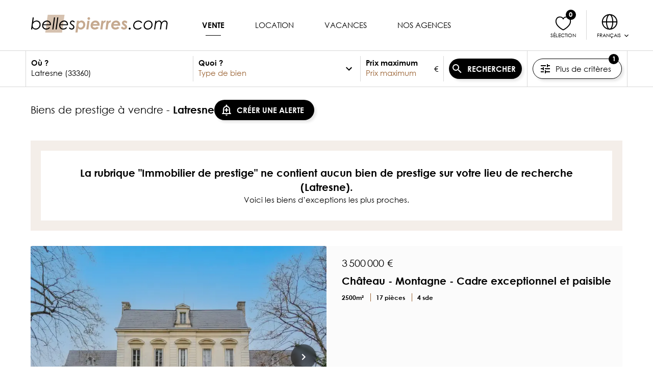

--- FILE ---
content_type: text/html; charset=utf-8
request_url: https://www.bellespierres.com/fr/vente/immobilier-prestige/latresne-33360/
body_size: 114280
content:
<!doctype html>
<html data-n-head-ssr lang="fr-FR" dir="ltr" data-n-head="%7B%22lang%22:%7B%22ssr%22:%22fr-FR%22%7D,%22dir%22:%7B%22ssr%22:%22ltr%22%7D%7D">
  <head >
    <title>Vente immobilier de luxe à Latresne 33360</title><meta data-n-head="ssr" name="format-detection" content="telephone=no"><meta data-n-head="ssr" data-hid="og:type" property="og:type" content="website"><meta data-n-head="ssr" data-hid="og:site_name" property="og:site_name" content="BellesPierres : Immobilier de luxe et de prestige"><meta data-n-head="ssr" data-hid="og:image" property="og:image" content="/og.bellespierres.jpg"><meta data-n-head="ssr" data-hid="og:image:width" property="og:image:width" content="1200"><meta data-n-head="ssr" data-hid="og:image:height" property="og:image:height" content="630"><meta data-n-head="ssr" data-hid="fb:app_id" property="fb:app_id" content="undefined"><meta data-n-head="ssr" data-hid="fb:page_id" property="fb:page_id" content="undefined"><meta data-n-head="ssr" data-hid="twitter:card" name="twitter:card" content="summary_large_image"><meta data-n-head="ssr" data-hid="twitter:image" name="twitter:image" content="/og.bellespierres.jpg"><meta data-n-head="ssr" name="googlebot" content="max-snippet:-1,max-image-preview:large,max-video-preview:-1"><meta data-n-head="ssr" name="bingbot" content="max-snippet:-1,max-image-preview:large,max-video-preview:-1"><meta data-n-head="ssr" data-hid="charset" charset="utf-8"><meta data-n-head="ssr" data-hid="viewport" name="viewport" content="width=device-width, initial-scale=1, maximum-scale=1, user-scalable=0, minimal-ui"><meta data-n-head="ssr" data-hid="mobile-web-app-capable" name="mobile-web-app-capable" content="yes"><meta data-n-head="ssr" data-hid="apple-mobile-web-app-capable" name="apple-mobile-web-app-capable" content="yes"><meta data-n-head="ssr" data-hid="apple-mobile-web-app-status-bar-style" name="apple-mobile-web-app-status-bar-style" content="default"><meta data-n-head="ssr" data-hid="apple-mobile-web-app-title" name="apple-mobile-web-app-title" content="BellesPierres"><meta data-n-head="ssr" data-hid="theme-color" name="theme-color" content="#c5a98f"><meta data-n-head="ssr" data-hid="og:url" property="og:url" content="https://www.bellespierres.com/fr/vente/immobilier-prestige/latresne-33360/"><meta data-n-head="ssr" data-hid="i18n-og" property="og:locale" content="fr_FR"><meta data-n-head="ssr" data-hid="i18n-og-alt-en-US" property="og:locale:alternate" content="en_US"><meta data-n-head="ssr" data-hid="twitter:title" name="twitter:title" content="Vente immobilier de luxe à Latresne 33360"><meta data-n-head="ssr" data-hid="og:title" property="og:title" content="Vente immobilier de luxe à Latresne 33360"><meta data-n-head="ssr" data-hid="description" name="description" content="Découvrez 25 annonces de biens d&#x27;exception : Vente Immobilier de prestige Latresne - Retrouvez toutes les annonces de Immobilier de prestige Latresne sur BellesPierres.com"><meta data-n-head="ssr" data-hid="og:description" property="og:description" content="Découvrez 25 annonces de biens d&#x27;exception : Vente Immobilier de prestige Latresne - Retrouvez toutes les annonces de Immobilier de prestige Latresne sur BellesPierres.com"><meta data-n-head="ssr" data-hid="twitter:description" name="twitter:description" content="Découvrez 25 annonces de biens d&#x27;exception : Vente Immobilier de prestige Latresne - Retrouvez toutes les annonces de Immobilier de prestige Latresne sur BellesPierres.com"><meta data-n-head="ssr" data-hid="robots" name="robots" content="index, follow, all"><link data-n-head="ssr" rel="icon" type="image/png" href="/favicon.png"><link data-n-head="ssr" rel="icon" type="image/svg+xml" href="/favicon.svg"><link data-n-head="ssr" rel="preconnect" href="https://tag.aticdn.net/"><link data-n-head="ssr" rel="preconnect" href="https://www.googletagmanager.com" crossorigin=""><link data-n-head="ssr" rel="dns-prefetch" href="//sdk.privacy-center.org/"><link data-n-head="ssr" rel="dns-prefetch" href="//s.go-mpulse.net/"><link data-n-head="ssr" data-hid="shortcut-icon" rel="shortcut icon" href="/_nuxt/icons/icon_64x64.09ec40.png"><link data-n-head="ssr" data-hid="apple-touch-icon" rel="apple-touch-icon" href="/_nuxt/icons/icon_512x512.09ec40.png" sizes="512x512"><link data-n-head="ssr" href="/_nuxt/icons/splash_iphonese_640x1136.09ec40.png" media="(device-width: 320px) and (device-height: 568px) and (-webkit-device-pixel-ratio: 2)" rel="apple-touch-startup-image" data-hid="apple-touch-startup-image-iphonese"><link data-n-head="ssr" href="/_nuxt/icons/splash_iphone6_50x1334.09ec40.png" media="(device-width: 375px) and (device-height: 667px) and (-webkit-device-pixel-ratio: 2)" rel="apple-touch-startup-image" data-hid="apple-touch-startup-image-iphone6"><link data-n-head="ssr" href="/_nuxt/icons/splash_iphoneplus_1080x1920.09ec40.png" media="(device-width: 621px) and (device-height: 1104px) and (-webkit-device-pixel-ratio: 3)" rel="apple-touch-startup-image" data-hid="apple-touch-startup-image-iphoneplus"><link data-n-head="ssr" href="/_nuxt/icons/splash_iphonex_1125x2436.09ec40.png" media="(device-width: 375px) and (device-height: 812px) and (-webkit-device-pixel-ratio: 3)" rel="apple-touch-startup-image" data-hid="apple-touch-startup-image-iphonex"><link data-n-head="ssr" href="/_nuxt/icons/splash_iphonexr_828x1792.09ec40.png" media="(device-width: 414px) and (device-height: 896px) and (-webkit-device-pixel-ratio: 2)" rel="apple-touch-startup-image" data-hid="apple-touch-startup-image-iphonexr"><link data-n-head="ssr" href="/_nuxt/icons/splash_iphonexsmax_1242x2688.09ec40.png" media="(device-width: 414px) and (device-height: 896px) and (-webkit-device-pixel-ratio: 3)" rel="apple-touch-startup-image" data-hid="apple-touch-startup-image-iphonexsmax"><link data-n-head="ssr" href="/_nuxt/icons/splash_ipad_1536x2048.09ec40.png" media="(device-width: 768px) and (device-height: 1024px) and (-webkit-device-pixel-ratio: 2)" rel="apple-touch-startup-image" data-hid="apple-touch-startup-image-ipad"><link data-n-head="ssr" media="(device-width: 834px) and (device-height: 1112px) and (-webkit-device-pixel-ratio: 2)" rel="apple-touch-startup-image" data-hid="apple-touch-startup-image-ipadpro1"><link data-n-head="ssr" media="(device-width: 834px) and (device-height: 1194px) and (-webkit-device-pixel-ratio: 2)" rel="apple-touch-startup-image" data-hid="apple-touch-startup-image-ipadpro2"><link data-n-head="ssr" media="(device-width: 1024px) and (device-height: 1366px) and (-webkit-device-pixel-ratio: 2)" rel="apple-touch-startup-image" data-hid="apple-touch-startup-image-ipadpro3"><link data-n-head="ssr" rel="manifest" href="/_nuxt/manifest.e425b7a7.json" data-hid="manifest"><link data-n-head="ssr" data-hid="i18n-alt-fr" rel="alternate" href="https://www.bellespierres.com/fr/vente/immobilier-prestige/latresne-33360/" hreflang="fr"><link data-n-head="ssr" data-hid="i18n-alt-fr-FR" rel="alternate" href="https://www.bellespierres.com/fr/vente/immobilier-prestige/latresne-33360/" hreflang="fr-FR"><link data-n-head="ssr" data-hid="i18n-alt-en" rel="alternate" href="https://www.bellespierres.com/en/sale/luxury-real-estate/latresne-33360/" hreflang="en"><link data-n-head="ssr" data-hid="i18n-alt-en-US" rel="alternate" href="https://www.bellespierres.com/en/sale/luxury-real-estate/latresne-33360/" hreflang="en-US"><link data-n-head="ssr" rel="preload" href="https://www.googletagmanager.com/gtm.js?id=GTM-WR6GXD9" as="script"><link data-n-head="ssr" data-hid="canonical" rel="canonical" href="https://www.bellespierres.com/fr/vente/immobilier-prestige/latresne-33360/"><link data-n-head="ssr" rel="preload" href="https://www.bellespierres.com/photo-montagne-33-chateau/d143/1433417/fcfd86ba4ea4d422e64351e4f22d18e5_7c280a877ec209124241ca6a5ae124a43619a9bd_rcrop_768-576_.jpg" as="image" type="image/jpeg" imagesrcset="https://www.bellespierres.com/photo-montagne-33-chateau/d143/1433417/fcfd86ba4ea4d422e64351e4f22d18e5_7c280a877ec209124241ca6a5ae124a43619a9bd_rcrop_320-240_.jpg 320w, https://www.bellespierres.com/photo-montagne-33-chateau/d143/1433417/fcfd86ba4ea4d422e64351e4f22d18e5_7c280a877ec209124241ca6a5ae124a43619a9bd_rcrop_768-576_.jpg 768w" imagesizes="(max-width: 320px) 320px, (max-width: 768px) 768px , 100vw"><script data-n-head="ssr" data-hid="newrelic" type="text/javascript"><!-- NREUM: (4) --></script><script data-n-head="ssr" data-hid="gtm-script">window['dataLayer']=[];if(!window._gtm_init){window._gtm_init=1;(function(w,n,d,m,e,p){w[d]=(w[d]==1||n[d]=='yes'||n[d]==1||n[m]==1||(w[e]&&w[e][p]&&w[e][p]()))?1:0})(window,navigator,'doNotTrack','msDoNotTrack','external','msTrackingProtectionEnabled');(function(w,d,s,l,x,y){w[x]={};w._gtm_inject=function(i){w[x][i]=1;w[l]=w[l]||[];w[l].push({'gtm.start':new Date().getTime(),event:'gtm.js'});var f=d.getElementsByTagName(s)[0],j=d.createElement(s);j.defer=true;j.src='https://www.googletagmanager.com/gtm.js?id='+i;f.parentNode.insertBefore(j,f);}})(window,document,'script','dataLayer','_gtm_ids','_gtm_inject')};["GTM-WR6GXD9"].forEach(function(i){window._gtm_inject(i)})</script><script data-n-head="ssr" data-hid="schema-org" type="application/ld+json">{"@graph":[{"@context":"https://schema.org","@type":"WebPage","name":"Vente immobilier de luxe à Latresne 33360","alternateName":"Vente immobilier de luxe à Latresne 33360","description":"Découvrez 25 annonces de biens d&#x27;exception : Vente Immobilier de prestige Latresne - Retrouvez toutes les annonces de Immobilier de prestige Latresne sur BellesPierres.com","url":"https://www.bellespierres.com/fr/vente/immobilier-prestige/latresne-33360/","isPartOf":{"@type":"WebSite","name":"BellesPierres","description":"Immobilier de luxe et de prestige : Achat, vente, location, vacances"},"sameAs":["https://www.facebook.com/bellespierres/","https://www.instagram.com/bellespierres_officiel/"],"breadcrumb":{"@type":"BreadcrumbList","itemListElement":[{"@type":"ListItem","position":1,"item":{"@id":"https://www.bellespierres.com/fr/","name":"Immobilier de prestige"}},{"@type":"ListItem","position":2,"item":{"@id":"https://www.bellespierres.com/fr/vente/immobilier-prestige/france/","name":"Vente Immobilier de prestige"}},{"@type":"ListItem","position":3,"item":{"@id":"https://www.bellespierres.com/fr/vente/immobilier-prestige/aquitaine/","name":"Vente Immobilier de prestige en Aquitaine"}},{"@type":"ListItem","position":4,"item":{"@id":"https://www.bellespierres.com/fr/vente/immobilier-prestige/gironde-33/","name":"Vente Immobilier de prestige en Gironde"}},{"@type":"ListItem","position":5,"item":{"@id":"https://www.bellespierres.com/fr/vente/immobilier-prestige/latresne-33360/","name":"Vente Immobilier de prestige à Latresne"}},{"@type":"ListItem","position":6,"item":{"@id":"https://www.bellespierres.com/fr/vente/immobilier-prestige/latresne-33360/","name":"Vente Immobilier de prestige à Latresne"}}]}},{"@context":"https://schema.org","@type":"Product","name":"1 biens de prestige à vendre - Latresne","offers":{"@type":"AggregateOffer","offerCount":1,"lowPrice":799000,"highPrice":799000,"priceCurrency":"EUR"}}]}</script><link rel="modulepreload" href="/_nuxt/eb18fc8.modern.js" as="script"><link rel="modulepreload" href="/_nuxt/8ee63c9.modern.js" as="script"><link rel="preload" href="/_nuxt/css/02afdb3.css" as="style"><link rel="modulepreload" href="/_nuxt/7edb5b2.modern.js" as="script"><link rel="preload" href="/_nuxt/css/e9da859.css" as="style"><link rel="modulepreload" href="/_nuxt/b3b0791.modern.js" as="script"><link rel="preload" href="/_nuxt/fonts/GOTHICI.61860bc.woff" as="font" type="font/woff" crossorigin><link rel="preload" href="/_nuxt/fonts/GOTHICBI.5745171.woff" as="font" type="font/woff" crossorigin><link rel="preload" href="/_nuxt/fonts/GOTHICB.c96e45a.woff" as="font" type="font/woff" crossorigin><link rel="preload" href="/_nuxt/fonts/GOTHIC.8413939.woff" as="font" type="font/woff" crossorigin><link rel="preload" href="/_nuxt/css/37f98a3.css" as="style"><link rel="modulepreload" href="/_nuxt/63032a4.modern.js" as="script"><link rel="preload" href="/_nuxt/css/b8d357f.css" as="style"><link rel="modulepreload" href="/_nuxt/e63675f.modern.js" as="script"><link rel="preload" href="/_nuxt/css/0b108fe.css" as="style"><link rel="modulepreload" href="/_nuxt/7ad06be.modern.js" as="script"><link rel="preload" href="/_nuxt/css/29d00b2.css" as="style"><link rel="modulepreload" href="/_nuxt/bd0e7cb.modern.js" as="script"><link rel="preload" href="/_nuxt/css/8359021.css" as="style"><link rel="modulepreload" href="/_nuxt/b289329.modern.js" as="script"><link rel="stylesheet" href="/_nuxt/css/02afdb3.css"><link rel="stylesheet" href="/_nuxt/css/e9da859.css"><link rel="stylesheet" href="/_nuxt/css/37f98a3.css"><link rel="stylesheet" href="/_nuxt/css/b8d357f.css"><link rel="stylesheet" href="/_nuxt/css/0b108fe.css"><link rel="stylesheet" href="/_nuxt/css/29d00b2.css"><link rel="stylesheet" href="/_nuxt/css/8359021.css">
  </head>
  <body >
    <noscript data-n-head="ssr" data-hid="gtm-noscript" data-pbody="true"><iframe src="https://www.googletagmanager.com/ns.html?id=GTM-WR6GXD9&" height="0" width="0" style="display:none;visibility:hidden" title="gtm"></iframe></noscript><div data-server-rendered="true" id="__nuxt"><!----><div id="__layout"><div class="bpr" data-v-8c04bf10><header class="header" data-v-fc9c7546 data-v-8c04bf10><div class="grid" data-v-fc9c7546><div class="grid__col grid__col-3 header__item" data-v-fc9c7546><button type="button" data-t="menu-burger" class="button btn btn--secondary btn--circle" data-v-b977824c data-v-fc9c7546><span class="btn__icon" data-v-b977824c><svg viewBox="0 0 24 24" height="1em" class="icon" data-v-480d61c7 data-v-480d61c7 data-v-b977824c><path fill="currentColor" d="M3 6h18v2H3V6m0 5h18v2H3v-2m0 5h18v2H3v-2z" data-v-480d61c7 data-v-480d61c7></path></svg></span> <!----> <!----></button></div> <div class="grid__col grid__col-6 grid__col-lg-3 header__logo header__item" data-v-fc9c7546><a href="/fr/" title="BellesPierres.com Annonces immobilières de prestige" data-v-fc9c7546><svg width="254" height="33" viewBox="0 0 254 33" xmlns="http://www.w3.org/2000/svg" class="header__logo__svg" data-v-fc9c7546><g fill="none" fill-rule="evenodd" data-v-fc9c7546><path fill="var(--clr-gold, #C5A98F)" opacity=".703" d="M31.723 0h31.075l-4.654 33H27.068z" data-v-fc9c7546></path><g fill-rule="nonzero" data-v-fc9c7546><path d="M9.45 27.39c4.77 0 9.09-3.99 9.09-9.27 0-4.44-3.12-7.47-7.44-7.47-2.4 0-4.5.93-6.33 2.79l1.11-8.52H3.81L.87 27H3l.36-3.03c1.38 2.28 3.3 3.42 6.09 3.42zm-.06-1.89c-3.24 0-5.64-2.16-5.64-5.58 0-4.17 2.97-7.38 7.14-7.38 3.27 0 5.61 2.16 5.61 5.64 0 4.26-3.3 7.32-7.11 7.32zm19.44 1.92c2.97 0 5.52-1.32 7.08-3.27l-1.53-1.23c-1.26 1.68-3.27 2.61-5.49 2.61-3.36 0-5.52-2.37-5.52-5.67v-.42h14.19c.06-.42.12-1.02.12-1.44 0-4.11-2.82-7.38-7.08-7.38-5.28 0-9.27 4.38-9.27 9.24 0 4.11 2.7 7.56 7.5 7.56zm6.87-9.78h-12c1.05-3.24 3.72-5.01 6.78-5.01 2.91 0 5.1 1.95 5.22 5.01zM42.21 27l3.06-22.08h-2.01L40.17 27h2.04zm6 0l3.06-22.08h-2.01L46.17 27h2.04zm12.12.42c2.97 0 5.52-1.32 7.08-3.27l-1.53-1.23c-1.26 1.68-3.27 2.61-5.49 2.61-3.36 0-5.52-2.37-5.52-5.67v-.42h14.19c.06-.42.12-1.02.12-1.44 0-4.11-2.82-7.38-7.08-7.38-5.28 0-9.27 4.38-9.27 9.24 0 4.11 2.7 7.56 7.5 7.56zm6.87-9.78h-12c1.05-3.24 3.72-5.01 6.78-5.01 2.91 0 5.1 1.95 5.22 5.01zm8.73 9.75c2.88 0 5.07-1.86 5.07-4.62 0-2.82-1.95-3.99-4.83-5.88-.87-.57-1.38-1.35-1.38-2.07 0-1.05 1.05-2.28 2.55-2.28 1.29 0 2.31.75 3.18 1.98l1.11-1.68c-1.05-1.26-2.16-2.19-4.14-2.19-2.64 0-4.74 1.86-4.74 4.26 0 2.25 1.71 3.18 4.95 5.49.81.57 1.26 1.44 1.26 2.31 0 1.62-1.5 2.79-2.94 2.79-1.32 0-2.64-.72-3.84-2.16l-1.23 1.44c1.32 1.68 3.06 2.61 4.98 2.61z" fill="var(--clr-txt, #272727)" data-v-fc9c7546></path><path d="M86.85 32.82l1.05-8.04c1.05 1.71 2.79 2.64 4.77 2.64 4.65 0 8.55-4.14 8.55-9.03 0-4.2-2.76-7.74-6.9-7.74-2.07 0-3.39.75-4.86 2.13l.21-1.71H85.8l-2.85 21.75h3.9zm5.49-9c-2.46 0-3.96-1.8-3.96-4.2 0-2.67 1.8-5.49 5.01-5.49 2.34 0 3.96 1.68 3.96 4.17 0 3.3-2.28 5.52-5.01 5.52zm15.3-14.43a2.42 2.42 0 002.43-2.43 2.42 2.42 0 00-2.43-2.43c-1.35 0-2.4 1.08-2.4 2.43s1.05 2.43 2.4 2.43zM106.95 27l2.13-15.93h-3.84L103.05 27h3.9zm11.91.39c3.15 0 5.73-1.23 7.32-3.27l-3.45-1.8c-1.17.99-2.31 1.47-3.9 1.47-2.46 0-3.87-1.47-3.96-3.63h12.72c.06-.45.15-1.02.15-1.59 0-4.41-3-7.89-7.77-7.89-4.98 0-8.97 4.05-8.97 9.24 0 4.5 2.94 7.47 7.86 7.47zm4.86-10.08h-8.28c.81-1.95 2.43-3.03 4.32-3.03 1.92 0 3.36 1.02 3.96 3.03zm9.27 9.69l.75-6c.54-4.32 1.5-6.6 3.42-6.6.21 0 .54.03.66.06l1.41-3.54c-.27-.12-.6-.27-1.11-.27-1.53 0-2.76.9-3.78 2.58l.3-2.16h-3.51L129.06 27h3.93zm9.6 0l.75-6c.54-4.32 1.5-6.6 3.42-6.6.21 0 .54.03.66.06l1.41-3.54c-.27-.12-.6-.27-1.11-.27-1.53 0-2.76.9-3.78 2.58l.3-2.16h-3.51L138.66 27h3.93zm14.43.39c3.15 0 5.73-1.23 7.32-3.27l-3.45-1.8c-1.17.99-2.31 1.47-3.9 1.47-2.46 0-3.87-1.47-3.96-3.63h12.72c.06-.45.15-1.02.15-1.59 0-4.41-3-7.89-7.77-7.89-4.98 0-8.97 4.05-8.97 9.24 0 4.5 2.94 7.47 7.86 7.47zm4.86-10.08h-8.28c.81-1.95 2.43-3.03 4.32-3.03 1.92 0 3.36 1.02 3.96 3.03zm11.01 10.08c3.54 0 5.7-2.46 5.7-4.92 0-2.85-2.19-4.17-5.01-6.24-.36-.27-.69-.66-.69-1.08 0-.51.57-.9 1.29-.9.99 0 2.07.66 2.97 2.01l1.86-2.97c-1.2-1.74-3-2.64-4.89-2.64-2.85 0-5.1 1.92-5.1 4.53 0 2.7 2.22 4.02 4.86 6 .48.36.84.84.84 1.32 0 .72-.69 1.29-1.68 1.29-1.23 0-2.52-.75-3.6-2.19l-2.4 2.82c1.92 2.04 3.51 2.97 5.85 2.97z" fill="var(--clr-gold, #C5A98F)" data-v-fc9c7546></path><path d="M183.36 27.42c1.02 0 1.77-.81 1.77-1.8s-.78-1.77-1.77-1.77-1.8.78-1.8 1.77c0 .96.78 1.8 1.8 1.8zm14.49 0c3.24 0 5.67-1.05 7.74-3.33l-1.68-1.2c-1.29 1.56-3.72 2.64-6.15 2.64-3.66 0-5.88-2.37-5.88-5.79 0-3.93 3.09-7.08 7.53-7.08 2.37 0 4.23.96 5.4 2.82l1.71-.99c-1.32-2.43-3.9-3.84-7.08-3.84-5.37 0-9.6 4.05-9.6 9.21 0 4.47 2.91 7.56 8.01 7.56zm18.69-.03c5.46 0 9.15-4.11 9.15-9.12 0-4.53-3.21-7.62-7.35-7.62-5.13 0-9.15 4.08-9.15 9.3 0 4.29 2.94 7.44 7.35 7.44zm.27-1.89c-3.36 0-5.58-2.37-5.58-5.67 0-4.23 3.12-7.29 7.05-7.29 3.06 0 5.37 2.28 5.37 5.7 0 3.96-2.73 7.26-6.84 7.26zm13.77 1.5l1.05-7.5c.36-2.52.96-4.35 2.34-5.58.96-.84 2.25-1.38 3.51-1.38 1.86 0 3.27 1.29 3.27 3.45 0 .75-.12 1.56-.21 2.25l-1.2 8.76h2.04l1.08-7.65c.33-2.31.84-4.02 2.37-5.4.99-.9 2.1-1.29 3.39-1.29 2.07 0 3.27 1.35 3.27 3.3 0 .87-.12 2.04-.3 3.39L250.11 27h2.01l1.17-8.76c.09-.72.24-1.59.24-2.43 0-3.27-2.31-5.16-5.1-5.16-2.22 0-4.47 1.29-5.91 3.57-.75-2.4-2.58-3.57-4.77-3.57-1.83 0-3.93.9-5.25 2.67l.3-2.25h-1.98L228.54 27h2.04z" fill="var(--clr-txt, #272727)" data-v-fc9c7546></path></g></g></svg></a></div> <!----> <div class="grid__col grid__col-3 header__actions header__item" data-v-fc9c7546><div class="header__actions__item" data-v-fc9c7546><a href="/fr/favoris/" data-t="liste-favoris" class="button header__actions__item__btn btn btn--link" data-v-b977824c data-v-fc9c7546><span class="btn__icon" data-v-b977824c><svg viewBox="0 0 24 24" height="1em" class="icon" data-v-480d61c7 data-v-480d61c7 data-v-b977824c><path d="M12 20s9-4.114 9-10.726C21 9.274 21 4 16.037 4 12.877 4 12 6.452 12 6.452S11.124 4 7.963 4C3 4 3 9.274 3 9.274 3 15.886 12 20 12 20z" stroke="currentColor" stroke-width="1.215" stroke-linecap="round" stroke-linejoin="round" fill="none" fill-rule="evenodd" data-v-480d61c7 data-v-480d61c7></path></svg></span> <span class="btn__content" data-v-b977824c><span class="header__actions__item__btn__label" data-v-fc9c7546>
                        Sélection
                    </span></span> <!----></a></div> <div class="header__actions__item" data-v-fc9c7546><button type="button" class="button header__actions__item__btn header__actions__item__btn--lang btn btn--link" data-v-b977824c data-v-fc9c7546><span class="btn__icon" data-v-b977824c><svg viewBox="0 0 24 24" height="1em" class="icon" data-v-480d61c7 data-v-480d61c7 data-v-b977824c><g fill="none" fill-rule="evenodd" data-v-480d61c7 data-v-480d61c7><path d="M0 0h24v24H0z" data-v-480d61c7 data-v-480d61c7></path><g stroke="currentColor" stroke-linecap="round" stroke-linejoin="round" stroke-width="1.253" data-v-480d61c7 data-v-480d61c7><path d="M21 12a9 9 0 11-18 0 9 9 0 0118 0z" data-v-480d61c7 data-v-480d61c7></path><path d="M12 21c-2.15 0-3.892-4.03-3.892-9 0-4.971 1.743-9 3.892-9M12 3c2.15 0 3.892 4.029 3.892 9 0 4.97-1.742 9-3.892 9M3.008 12h17.983" data-v-480d61c7 data-v-480d61c7></path></g></g></svg></span> <span class="btn__content" data-v-b977824c><span class="header__actions__item__btn__label" data-v-fc9c7546>
                        Français
                        <svg viewBox="0 0 24 24" height="1.6em" class="icon" data-v-480d61c7 data-v-480d61c7 data-v-fc9c7546><path fill="currentColor" d="M7.41 8.58L12 13.17l4.59-4.59L18 10l-6 6-6-6 1.41-1.42z" data-v-480d61c7 data-v-480d61c7></path></svg></span></span> <!----></button> <div class="header__actions__item__locale-choice" style="display:none;" data-v-fc9c7546><a href="/fr/vente/immobilier-prestige/latresne-33360/" aria-current="page" class="button header__actions__item__locale-choice__item nuxt-link-exact-active nuxt-link-active btn btn--link active" data-v-b977824c data-v-fc9c7546><!----> <span class="btn__content" data-v-b977824c>
                        Français
                    </span> <!----></a><a href="/en/sale/luxury-real-estate/latresne-33360/" class="button header__actions__item__locale-choice__item btn btn--link" data-v-b977824c data-v-fc9c7546><!----> <span class="btn__content" data-v-b977824c>
                        English
                    </span> <!----></a></div></div></div></div></header> <main data-fetch-key="data-v-b772987c:0" class="list bpr__main-content" data-v-b772987c data-v-8c04bf10><div class="list__search-form" data-v-b772987c><div class="container" data-v-b772987c><div class="search-form" data-v-51ee3492 data-v-b772987c><!----> <form class="search-form__mini-form" data-v-51ee3492><!----> <div class="search-form__mini-form__more" data-v-51ee3492><button type="button" data-t="plus-de-criteres" class="button search-form__mini-form__more__btn btn btn--outline" data-v-b977824c data-v-51ee3492><span class="btn__icon" data-v-b977824c><svg viewBox="0 0 24 24" height="1em" class="icon" data-v-480d61c7 data-v-480d61c7 data-v-b977824c><path fill="currentColor" d="M3 17v2h6v-2H3M3 5v2h10V5H3m10 16v-2h8v-2h-8v-2h-2v6h2M7 9v2H3v2h4v2h2V9H7m14 4v-2H11v2h10m-6-4h2V7h4V5h-4V3h-2v6z" data-v-480d61c7 data-v-480d61c7></path></svg></span> <span class="btn__content" data-v-b977824c>
                    Plus de critères
                    </span> <div class="btn__badge" data-v-b977824c><div class="badge" data-v-08d00506 data-v-51ee3492>1</div></div></button></div></form></div></div></div> <section data-v-b772987c><div data-t="liste" class="container container--xl" data-v-b772987c><div class="list-header grid" data-v-ded1d0c6 data-v-b772987c><div class="grid__col grid__col-10 list-header__title" data-v-ded1d0c6><h1 data-v-ded1d0c6>
            biens de prestige à vendre

            
                -
                <strong data-v-ded1d0c6>Latresne</strong></h1> <div class="floating-banner" data-v-2d8719c6 data-v-ded1d0c6><button type="button" data-t="creer-alerte" class="button btn btn--primary" data-v-b977824c data-v-ded1d0c6><span class="btn__icon" data-v-b977824c><svg viewBox="0 0 24 24" height="1em" class="icon" data-v-480d61c7 data-v-480d61c7 data-v-b977824c><path fill="currentColor" d="M10.01 21.01c0 1.1.89 1.99 1.99 1.99s1.99-.89 1.99-1.99h-3.98zM12 6c2.76 0 5 2.24 5 5v7H7v-7c0-2.76 2.24-5 5-5zm0-4.5c-.83 0-1.5.67-1.5 1.5v1.17C7.36 4.85 5 7.65 5 11v6l-2 2v1h18v-1l-2-2v-6c0-3.35-2.36-6.15-5.5-6.83V3c0-.83-.67-1.5-1.5-1.5zM13 8h-2v3H8v2h3v3h2v-3h3v-2h-3z" data-v-480d61c7 data-v-480d61c7></path></svg></span> <span class="btn__content" data-v-b977824c>
                CRÉER UNE ALERTE
            </span> <!----></button></div></div> <!----></div> <!----> <div class="offer-list list__offer-list list__offer-list--premium" data-v-8d5ed6c0 data-v-b772987c> </div> <div class="offer-list list__offer-list list__offer-list--main" data-v-8d5ed6c0 data-v-b772987c><div class="list__notice bordered-block" data-v-c7afd810 data-v-b772987c><div class="bordered-block__content" data-v-c7afd810> <p class="bordered-block__title" data-v-c7afd810>
            La rubrique &quot;Immobilier de prestige&quot; ne contient aucun bien de prestige sur votre lieu de recherche (Latresne).
        </p> <p data-v-c7afd810 data-v-b772987c>Voici les biens d’exceptions les plus proches.</p></div></div> <div class="offer-list__grid grid grid--gap" data-v-8d5ed6c0><div class="offer-list__grid__col grid__col grid__col-12" data-v-8d5ed6c0><article data-t="carte-annonce" data-scroll="offer-1433417" class="offer-card offer-card--horizontal offer-list__item offer-list__item--force-visible" data-v-7905a322 data-v-8d5ed6c0><div class="offer-card__header" data-v-7905a322><z-carousel navigation="true" class="offer-card__slider carousel" data-v-4b83b72f data-v-7905a322><div data-v-4b83b72f data-v-7905a322><a href="/fr/vente/chateau/montagne-33570/bien-exception-1433417/" title="Château Montagne - 2500m²" tabindex="-1" class="offer-card__slider__pic__wrapper offer-card__offer-link inner-focus-outline" data-v-7905a322><img src="https://www.bellespierres.com/photo-montagne-33-chateau/d143/1433417/fcfd86ba4ea4d422e64351e4f22d18e5_7c280a877ec209124241ca6a5ae124a43619a9bd_rcrop_768-576_.jpg" srcset="https://www.bellespierres.com/photo-montagne-33-chateau/d143/1433417/fcfd86ba4ea4d422e64351e4f22d18e5_7c280a877ec209124241ca6a5ae124a43619a9bd_rcrop_320-240_.jpg 320w, https://www.bellespierres.com/photo-montagne-33-chateau/d143/1433417/fcfd86ba4ea4d422e64351e4f22d18e5_7c280a877ec209124241ca6a5ae124a43619a9bd_rcrop_768-576_.jpg 768w" sizes="(max-width: 320px) 320px, (max-width: 768px) 768px" width="768" height="576" loading="eager" alt="Château Montagne - 2500m²" class="offer-card__slider__pic" data-v-7905a322></a></div><div data-v-4b83b72f data-v-7905a322><a href="/fr/vente/chateau/montagne-33570/bien-exception-1433417/" title="Château Montagne - 2500m²" tabindex="-1" class="offer-card__slider__pic__wrapper offer-card__offer-link inner-focus-outline" data-v-7905a322><img src="https://www.bellespierres.com/photo-montagne-33-chateau/d143/1433417/a677c6c210a6b32c21eb36c94e7e1efb_8672a462cdb71555723fc3008dc23b581b91319a_rcrop_768-576_.jpg" srcset="https://www.bellespierres.com/photo-montagne-33-chateau/d143/1433417/a677c6c210a6b32c21eb36c94e7e1efb_8672a462cdb71555723fc3008dc23b581b91319a_rcrop_320-240_.jpg 320w, https://www.bellespierres.com/photo-montagne-33-chateau/d143/1433417/a677c6c210a6b32c21eb36c94e7e1efb_8672a462cdb71555723fc3008dc23b581b91319a_rcrop_768-576_.jpg 768w" sizes="(max-width: 320px) 320px, (max-width: 768px) 768px" width="768" height="576" loading="lazy" alt="Château Montagne - 2500m²" class="offer-card__slider__pic" data-v-7905a322></a></div><div data-v-4b83b72f data-v-7905a322><a href="/fr/vente/chateau/montagne-33570/bien-exception-1433417/" title="Château Montagne - 2500m²" tabindex="-1" class="offer-card__slider__pic__wrapper offer-card__offer-link inner-focus-outline" data-v-7905a322><img src="https://www.bellespierres.com/photo-montagne-33-chateau/d143/1433417/f1603ba084a0828d47cf868b88cce63a_85ab91ff77bb5d99266b79f16ad9a42a98c8f07f_rcrop_768-576_.jpg" srcset="https://www.bellespierres.com/photo-montagne-33-chateau/d143/1433417/f1603ba084a0828d47cf868b88cce63a_85ab91ff77bb5d99266b79f16ad9a42a98c8f07f_rcrop_320-240_.jpg 320w, https://www.bellespierres.com/photo-montagne-33-chateau/d143/1433417/f1603ba084a0828d47cf868b88cce63a_85ab91ff77bb5d99266b79f16ad9a42a98c8f07f_rcrop_768-576_.jpg 768w" sizes="(max-width: 320px) 320px, (max-width: 768px) 768px" width="768" height="576" loading="lazy" alt="Château Montagne - 2500m²" class="offer-card__slider__pic" data-v-7905a322></a></div><div data-v-4b83b72f data-v-7905a322><a href="/fr/vente/chateau/montagne-33570/bien-exception-1433417/" title="Château Montagne - 2500m²" tabindex="-1" class="offer-card__slider__pic__wrapper offer-card__offer-link inner-focus-outline" data-v-7905a322><img src="https://www.bellespierres.com/photo-montagne-33-chateau/d143/1433417/cee30159f33f853f2301c55e9da93870_84903d2ee56645335ad73bd21db0742c920c2337_rcrop_768-576_.jpg" srcset="https://www.bellespierres.com/photo-montagne-33-chateau/d143/1433417/cee30159f33f853f2301c55e9da93870_84903d2ee56645335ad73bd21db0742c920c2337_rcrop_320-240_.jpg 320w, https://www.bellespierres.com/photo-montagne-33-chateau/d143/1433417/cee30159f33f853f2301c55e9da93870_84903d2ee56645335ad73bd21db0742c920c2337_rcrop_768-576_.jpg 768w" sizes="(max-width: 320px) 320px, (max-width: 768px) 768px" width="768" height="576" loading="lazy" alt="Château Montagne - 2500m²" class="offer-card__slider__pic" data-v-7905a322></a></div><div data-v-4b83b72f data-v-7905a322><a href="/fr/vente/chateau/montagne-33570/bien-exception-1433417/" title="Château Montagne - 2500m²" tabindex="-1" class="offer-card__slider__pic__wrapper offer-card__offer-link inner-focus-outline" data-v-7905a322><img src="https://www.bellespierres.com/photo-montagne-33-chateau/d143/1433417/9cccc0cee511d13fa4238ee1011d6c9a_86dba2d6eafe54f446739f1d39ac2fd9fcc5bac6_rcrop_768-576_.jpg" srcset="https://www.bellespierres.com/photo-montagne-33-chateau/d143/1433417/9cccc0cee511d13fa4238ee1011d6c9a_86dba2d6eafe54f446739f1d39ac2fd9fcc5bac6_rcrop_320-240_.jpg 320w, https://www.bellespierres.com/photo-montagne-33-chateau/d143/1433417/9cccc0cee511d13fa4238ee1011d6c9a_86dba2d6eafe54f446739f1d39ac2fd9fcc5bac6_rcrop_768-576_.jpg 768w" sizes="(max-width: 320px) 320px, (max-width: 768px) 768px" width="768" height="576" loading="lazy" alt="Château Montagne - 2500m²" class="offer-card__slider__pic" data-v-7905a322></a></div><div data-v-4b83b72f data-v-7905a322><a href="/fr/vente/chateau/montagne-33570/bien-exception-1433417/" title="Château Montagne - 2500m²" tabindex="-1" class="offer-card__slider__pic__wrapper offer-card__offer-link inner-focus-outline" data-v-7905a322><img src="https://www.bellespierres.com/photo-montagne-33-chateau/d143/1433417/7c1184167d89064135eaecbd49fe63c0_d8aae48f0c1095015b1278e6e0a532f1de66904a_rcrop_768-576_.jpg" srcset="https://www.bellespierres.com/photo-montagne-33-chateau/d143/1433417/7c1184167d89064135eaecbd49fe63c0_d8aae48f0c1095015b1278e6e0a532f1de66904a_rcrop_320-240_.jpg 320w, https://www.bellespierres.com/photo-montagne-33-chateau/d143/1433417/7c1184167d89064135eaecbd49fe63c0_d8aae48f0c1095015b1278e6e0a532f1de66904a_rcrop_768-576_.jpg 768w" sizes="(max-width: 320px) 320px, (max-width: 768px) 768px" width="768" height="576" loading="lazy" alt="Château Montagne - 2500m²" class="offer-card__slider__pic" data-v-7905a322></a></div><div data-v-4b83b72f data-v-7905a322><a href="/fr/vente/chateau/montagne-33570/bien-exception-1433417/" title="Château Montagne - 2500m²" tabindex="-1" class="offer-card__slider__pic__wrapper offer-card__offer-link inner-focus-outline" data-v-7905a322><img src="https://www.bellespierres.com/photo-montagne-33-chateau/d143/1433417/abb28a3198e5911f0c1aa5ff2cb21a61_e98ff184d40d5c327f52d058f3f1c76fc103c5a3_rcrop_768-576_.jpg" srcset="https://www.bellespierres.com/photo-montagne-33-chateau/d143/1433417/abb28a3198e5911f0c1aa5ff2cb21a61_e98ff184d40d5c327f52d058f3f1c76fc103c5a3_rcrop_320-240_.jpg 320w, https://www.bellespierres.com/photo-montagne-33-chateau/d143/1433417/abb28a3198e5911f0c1aa5ff2cb21a61_e98ff184d40d5c327f52d058f3f1c76fc103c5a3_rcrop_768-576_.jpg 768w" sizes="(max-width: 320px) 320px, (max-width: 768px) 768px" width="768" height="576" loading="lazy" alt="Château Montagne - 2500m²" class="offer-card__slider__pic" data-v-7905a322></a></div><div data-v-4b83b72f data-v-7905a322><a href="/fr/vente/chateau/montagne-33570/bien-exception-1433417/" title="Château Montagne - 2500m²" tabindex="-1" class="offer-card__slider__pic__wrapper offer-card__offer-link inner-focus-outline" data-v-7905a322><img src="https://www.bellespierres.com/photo-montagne-33-chateau/d143/1433417/2d87c137e07479af6b320821cdc8ef17_d1cda3077b963c210fd0f265cd137be2fd2bbf04_rcrop_768-576_.jpg" srcset="https://www.bellespierres.com/photo-montagne-33-chateau/d143/1433417/2d87c137e07479af6b320821cdc8ef17_d1cda3077b963c210fd0f265cd137be2fd2bbf04_rcrop_320-240_.jpg 320w, https://www.bellespierres.com/photo-montagne-33-chateau/d143/1433417/2d87c137e07479af6b320821cdc8ef17_d1cda3077b963c210fd0f265cd137be2fd2bbf04_rcrop_768-576_.jpg 768w" sizes="(max-width: 320px) 320px, (max-width: 768px) 768px" width="768" height="576" loading="lazy" alt="Château Montagne - 2500m²" class="offer-card__slider__pic" data-v-7905a322></a></div><div data-v-4b83b72f data-v-7905a322><a href="/fr/vente/chateau/montagne-33570/bien-exception-1433417/" title="Château Montagne - 2500m²" tabindex="-1" class="offer-card__slider__pic__wrapper offer-card__offer-link inner-focus-outline" data-v-7905a322><img src="https://www.bellespierres.com/photo-montagne-33-chateau/d143/1433417/70c5836e5ca1066a1309b7f0d9b57172_e05cfe8077c3aa5689f9964cd9cfbd3e52cdaacb_rcrop_768-576_.jpg" srcset="https://www.bellespierres.com/photo-montagne-33-chateau/d143/1433417/70c5836e5ca1066a1309b7f0d9b57172_e05cfe8077c3aa5689f9964cd9cfbd3e52cdaacb_rcrop_320-240_.jpg 320w, https://www.bellespierres.com/photo-montagne-33-chateau/d143/1433417/70c5836e5ca1066a1309b7f0d9b57172_e05cfe8077c3aa5689f9964cd9cfbd3e52cdaacb_rcrop_768-576_.jpg 768w" sizes="(max-width: 320px) 320px, (max-width: 768px) 768px" width="768" height="576" loading="lazy" alt="Château Montagne - 2500m²" class="offer-card__slider__pic" data-v-7905a322></a></div><div data-v-4b83b72f data-v-7905a322><a href="/fr/vente/chateau/montagne-33570/bien-exception-1433417/" title="Château Montagne - 2500m²" tabindex="-1" class="offer-card__slider__pic__wrapper offer-card__offer-link inner-focus-outline" data-v-7905a322><img src="https://www.bellespierres.com/photo-montagne-33-chateau/d143/1433417/26af28d44964308d6bf2328e949c5f9a_a422b1febba2a9a93571f6e0ccad745d830a467f_rcrop_768-576_.jpg" srcset="https://www.bellespierres.com/photo-montagne-33-chateau/d143/1433417/26af28d44964308d6bf2328e949c5f9a_a422b1febba2a9a93571f6e0ccad745d830a467f_rcrop_320-240_.jpg 320w, https://www.bellespierres.com/photo-montagne-33-chateau/d143/1433417/26af28d44964308d6bf2328e949c5f9a_a422b1febba2a9a93571f6e0ccad745d830a467f_rcrop_768-576_.jpg 768w" sizes="(max-width: 320px) 320px, (max-width: 768px) 768px" width="768" height="576" loading="lazy" alt="Château Montagne - 2500m²" class="offer-card__slider__pic" data-v-7905a322></a></div> <button slot="nav-prev" tabindex="-1" class="slider-arrow" data-v-2fa2534b data-v-4b83b72f><svg viewBox="0 0 24 24" height="1em" class="slider-arrow__icon icon" data-v-480d61c7 data-v-480d61c7 data-v-2fa2534b><path fill="currentColor" d="M15.41 16.58L10.83 12l4.58-4.59L14 6l-6 6 6 6 1.41-1.42z" data-v-480d61c7 data-v-480d61c7></path></svg> <!----> <!----></button> <button slot="nav-next" tabindex="-1" class="slider-arrow" data-v-2fa2534b data-v-4b83b72f><!----> <!----> <svg viewBox="0 0 24 24" height="1em" class="slider-arrow__icon icon" data-v-480d61c7 data-v-480d61c7 data-v-2fa2534b><path fill="currentColor" d="M8.59 16.58L13.17 12 8.59 7.41 10 6l6 6-6 6-1.41-1.42z" data-v-480d61c7 data-v-480d61c7></path></svg></button> <div slot="overlay" class="carousel__overlay" data-v-4b83b72f><div class="slider-overlay" data-v-f3fdccbe data-v-7905a322><div class="slider-overlay__items-wrapper" data-v-f3fdccbe><button tabindex="-1" class="slider-overlay__item" data-v-f3fdccbe><svg viewBox="0 0 24 24" height="1.6em" class="icon" data-v-480d61c7 data-v-480d61c7 data-v-f3fdccbe><path fill="currentColor" d="M20 4h-3.17L15 2H9L7.17 4H4a2 2 0 00-2 2v12a2 2 0 002 2h16a2 2 0 002-2V6a2 2 0 00-2-2m0 14H4V6h4.05l1.83-2h4.24l1.83 2H20v12M12 7a5 5 0 00-5 5 5 5 0 005 5 5 5 0 005-5 5 5 0 00-5-5m0 8a3 3 0 01-3-3 3 3 0 013-3 3 3 0 013 3 3 3 0 01-3 3z" data-v-480d61c7 data-v-480d61c7></path></svg>
            1/10
        </button> <!----> <button tabindex="-1" class="slider-overlay__item" data-v-f3fdccbe><svg viewBox="0 0 24 24" height="1.6em" class="icon" data-v-480d61c7 data-v-480d61c7 data-v-f3fdccbe><path fill="currentColor" d="M12 7C6.5 7 2 9.2 2 12c0 2.2 2.9 4.1 7 4.8V20l4-4-4-4v2.7c-3.2-.6-5-1.9-5-2.7 0-1.1 3-3 8-3s8 1.9 8 3c0 .7-1.5 1.9-4 2.5v2.1c3.5-.8 6-2.5 6-4.6 0-2.8-4.5-5-10-5z" data-v-480d61c7 data-v-480d61c7></path></svg>
            Vue 3D
        </button></div></div> <!----></div></z-carousel></div> <!----> <div class="offer-card__content" data-v-7905a322><div class="offer-card__first-line" data-v-7905a322><div class="offer-card__price" data-v-7905a322>
                3 500 000 €
            </div> <div class="offer-card__fav" data-v-7905a322><span data-t="favoris" class="selection-btn" data-v-f753a5f6 data-v-7905a322><!----></span></div></div> <!----> <h2 data-v-7905a322><span class="offer-card__title" data-v-7905a322>
                    Château - Montagne - Cadre exceptionnel et paisible
                </span></h2> <div class="offer-card__caracteristics" data-v-7905a322><span class="offer-card__caracteristics__item" data-v-7905a322>
                2500m²
            </span><span class="offer-card__caracteristics__item" data-v-7905a322>
                17 pièces
            </span><span class="offer-card__caracteristics__item" data-v-7905a322>
                4 sde
            </span> <!----></div> <!----> <div class="offer-card__actions" data-v-7905a322><!----> <a href="/fr/vente/chateau/montagne-33570/bien-exception-1433417/" title="Château Montagne - 2500m²" class="offer-card__actions__link offer-card__offer-link" data-v-7905a322></a></div> <div class="offer-card__agency" data-v-7905a322><p itemscope="itemscope" itemtype="http://schema.org/RealEstateAgent" data-v-7905a322><span itemprop="name" class="offer-card__agency__name" data-v-7905a322>
                    SELECTION HABITAT
                </span></p></div></div></article> <!----></div><div class="offer-list__grid__col grid__col grid__col-12" data-v-8d5ed6c0><article data-t="carte-annonce" data-scroll="offer-1432284" class="offer-card offer-card--horizontal offer-list__item offer-list__item--force-visible" data-v-7905a322 data-v-8d5ed6c0><div class="offer-card__header" data-v-7905a322><z-carousel navigation="true" class="offer-card__slider carousel" data-v-4b83b72f data-v-7905a322><div data-v-4b83b72f data-v-7905a322><a href="/fr/vente/villa/sainte-maxime-83120/bien-exception-1432284/" title="Villa avec Vue sur mer Sainte-Maxime - 3 chambres - 192m²" tabindex="-1" class="offer-card__slider__pic__wrapper offer-card__offer-link inner-focus-outline" data-v-7905a322><img src="https://www.bellespierres.com/photo-sainte-maxime-83-villa/d143/1432284/e5f8de0ff229aaf37f8770481d343d54_8bcdac04073153f0d2a55deff88e5303cf56480c_rcrop_768-576_.jpg" srcset="https://www.bellespierres.com/photo-sainte-maxime-83-villa/d143/1432284/e5f8de0ff229aaf37f8770481d343d54_8bcdac04073153f0d2a55deff88e5303cf56480c_rcrop_320-240_.jpg 320w, https://www.bellespierres.com/photo-sainte-maxime-83-villa/d143/1432284/e5f8de0ff229aaf37f8770481d343d54_8bcdac04073153f0d2a55deff88e5303cf56480c_rcrop_768-576_.jpg 768w" sizes="(max-width: 320px) 320px, (max-width: 768px) 768px" width="768" height="576" loading="lazy" alt="Villa avec Vue sur mer Sainte-Maxime - 3 chambres - 192m²" class="offer-card__slider__pic" data-v-7905a322></a></div><div data-v-4b83b72f data-v-7905a322><a href="/fr/vente/villa/sainte-maxime-83120/bien-exception-1432284/" title="Villa avec Vue sur mer Sainte-Maxime - 3 chambres - 192m²" tabindex="-1" class="offer-card__slider__pic__wrapper offer-card__offer-link inner-focus-outline" data-v-7905a322><img src="https://www.bellespierres.com/photo-sainte-maxime-83-villa/d143/1432284/908ae3ee12fd341d4a4922fb3499fa9a_3d5df6892f767ab1f5389e883eec90e0deb21b76_rcrop_768-576_.jpg" srcset="https://www.bellespierres.com/photo-sainte-maxime-83-villa/d143/1432284/908ae3ee12fd341d4a4922fb3499fa9a_3d5df6892f767ab1f5389e883eec90e0deb21b76_rcrop_320-240_.jpg 320w, https://www.bellespierres.com/photo-sainte-maxime-83-villa/d143/1432284/908ae3ee12fd341d4a4922fb3499fa9a_3d5df6892f767ab1f5389e883eec90e0deb21b76_rcrop_768-576_.jpg 768w" sizes="(max-width: 320px) 320px, (max-width: 768px) 768px" width="768" height="576" loading="lazy" alt="Villa avec Vue sur mer Sainte-Maxime - 3 chambres - 192m²" class="offer-card__slider__pic" data-v-7905a322></a></div><div data-v-4b83b72f data-v-7905a322><a href="/fr/vente/villa/sainte-maxime-83120/bien-exception-1432284/" title="Villa avec Vue sur mer Sainte-Maxime - 3 chambres - 192m²" tabindex="-1" class="offer-card__slider__pic__wrapper offer-card__offer-link inner-focus-outline" data-v-7905a322><img src="https://www.bellespierres.com/photo-sainte-maxime-83-villa/d143/1432284/9dd2c60a7bc753d63ef7577d8f4261de_090a6c56c30ada1545ba629a2237802cf016fdec_rcrop_768-576_.jpg" srcset="https://www.bellespierres.com/photo-sainte-maxime-83-villa/d143/1432284/9dd2c60a7bc753d63ef7577d8f4261de_090a6c56c30ada1545ba629a2237802cf016fdec_rcrop_320-240_.jpg 320w, https://www.bellespierres.com/photo-sainte-maxime-83-villa/d143/1432284/9dd2c60a7bc753d63ef7577d8f4261de_090a6c56c30ada1545ba629a2237802cf016fdec_rcrop_768-576_.jpg 768w" sizes="(max-width: 320px) 320px, (max-width: 768px) 768px" width="768" height="576" loading="lazy" alt="Villa avec Vue sur mer Sainte-Maxime - 3 chambres - 192m²" class="offer-card__slider__pic" data-v-7905a322></a></div><div data-v-4b83b72f data-v-7905a322><a href="/fr/vente/villa/sainte-maxime-83120/bien-exception-1432284/" title="Villa avec Vue sur mer Sainte-Maxime - 3 chambres - 192m²" tabindex="-1" class="offer-card__slider__pic__wrapper offer-card__offer-link inner-focus-outline" data-v-7905a322><img src="https://www.bellespierres.com/photo-sainte-maxime-83-villa/d143/1432284/ab1d60fee103ca5aa06b8b8e9ec43cac_c65e7fd72fdc0e817638ea9db3ad05f6f51f0574_rcrop_768-576_.jpg" srcset="https://www.bellespierres.com/photo-sainte-maxime-83-villa/d143/1432284/ab1d60fee103ca5aa06b8b8e9ec43cac_c65e7fd72fdc0e817638ea9db3ad05f6f51f0574_rcrop_320-240_.jpg 320w, https://www.bellespierres.com/photo-sainte-maxime-83-villa/d143/1432284/ab1d60fee103ca5aa06b8b8e9ec43cac_c65e7fd72fdc0e817638ea9db3ad05f6f51f0574_rcrop_768-576_.jpg 768w" sizes="(max-width: 320px) 320px, (max-width: 768px) 768px" width="768" height="576" loading="lazy" alt="Villa avec Vue sur mer Sainte-Maxime - 3 chambres - 192m²" class="offer-card__slider__pic" data-v-7905a322></a></div><div data-v-4b83b72f data-v-7905a322><a href="/fr/vente/villa/sainte-maxime-83120/bien-exception-1432284/" title="Villa avec Vue sur mer Sainte-Maxime - 3 chambres - 192m²" tabindex="-1" class="offer-card__slider__pic__wrapper offer-card__offer-link inner-focus-outline" data-v-7905a322><img src="https://www.bellespierres.com/photo-sainte-maxime-83-villa/d143/1432284/fb0f93693cc7e5dbe0c189544e3fbcbc_43b4e8ecd69a1bc4c34ca8d52b14b36900ad8292_rcrop_768-576_.jpg" srcset="https://www.bellespierres.com/photo-sainte-maxime-83-villa/d143/1432284/fb0f93693cc7e5dbe0c189544e3fbcbc_43b4e8ecd69a1bc4c34ca8d52b14b36900ad8292_rcrop_320-240_.jpg 320w, https://www.bellespierres.com/photo-sainte-maxime-83-villa/d143/1432284/fb0f93693cc7e5dbe0c189544e3fbcbc_43b4e8ecd69a1bc4c34ca8d52b14b36900ad8292_rcrop_768-576_.jpg 768w" sizes="(max-width: 320px) 320px, (max-width: 768px) 768px" width="768" height="576" loading="lazy" alt="Villa avec Vue sur mer Sainte-Maxime - 3 chambres - 192m²" class="offer-card__slider__pic" data-v-7905a322></a></div><div data-v-4b83b72f data-v-7905a322><a href="/fr/vente/villa/sainte-maxime-83120/bien-exception-1432284/" title="Villa avec Vue sur mer Sainte-Maxime - 3 chambres - 192m²" tabindex="-1" class="offer-card__slider__pic__wrapper offer-card__offer-link inner-focus-outline" data-v-7905a322><img src="https://www.bellespierres.com/photo-sainte-maxime-83-villa/d143/1432284/02bdf024238465d1e932de69064a4dfc_6b582a87b0f7cf3504ac809882336fc305daf100_rcrop_768-576_.jpg" srcset="https://www.bellespierres.com/photo-sainte-maxime-83-villa/d143/1432284/02bdf024238465d1e932de69064a4dfc_6b582a87b0f7cf3504ac809882336fc305daf100_rcrop_320-240_.jpg 320w, https://www.bellespierres.com/photo-sainte-maxime-83-villa/d143/1432284/02bdf024238465d1e932de69064a4dfc_6b582a87b0f7cf3504ac809882336fc305daf100_rcrop_768-576_.jpg 768w" sizes="(max-width: 320px) 320px, (max-width: 768px) 768px" width="768" height="576" loading="lazy" alt="Villa avec Vue sur mer Sainte-Maxime - 3 chambres - 192m²" class="offer-card__slider__pic" data-v-7905a322></a></div><div data-v-4b83b72f data-v-7905a322><a href="/fr/vente/villa/sainte-maxime-83120/bien-exception-1432284/" title="Villa avec Vue sur mer Sainte-Maxime - 3 chambres - 192m²" tabindex="-1" class="offer-card__slider__pic__wrapper offer-card__offer-link inner-focus-outline" data-v-7905a322><img src="https://www.bellespierres.com/photo-sainte-maxime-83-villa/d143/1432284/a8845a7b3f3f08e89b6af5a983385ec5_277f6d7835d518d5af86d0bb92f05ac79a351695_rcrop_768-576_.jpg" srcset="https://www.bellespierres.com/photo-sainte-maxime-83-villa/d143/1432284/a8845a7b3f3f08e89b6af5a983385ec5_277f6d7835d518d5af86d0bb92f05ac79a351695_rcrop_320-240_.jpg 320w, https://www.bellespierres.com/photo-sainte-maxime-83-villa/d143/1432284/a8845a7b3f3f08e89b6af5a983385ec5_277f6d7835d518d5af86d0bb92f05ac79a351695_rcrop_768-576_.jpg 768w" sizes="(max-width: 320px) 320px, (max-width: 768px) 768px" width="768" height="576" loading="lazy" alt="Villa avec Vue sur mer Sainte-Maxime - 3 chambres - 192m²" class="offer-card__slider__pic" data-v-7905a322></a></div><div data-v-4b83b72f data-v-7905a322><a href="/fr/vente/villa/sainte-maxime-83120/bien-exception-1432284/" title="Villa avec Vue sur mer Sainte-Maxime - 3 chambres - 192m²" tabindex="-1" class="offer-card__slider__pic__wrapper offer-card__offer-link inner-focus-outline" data-v-7905a322><img src="https://www.bellespierres.com/photo-sainte-maxime-83-villa/d143/1432284/493b454a0b86dcbeb61b36a2cfbb9b53_4707bb0c0b0f03df842b918ac90eb0c0c40e7576_rcrop_768-576_.jpg" srcset="https://www.bellespierres.com/photo-sainte-maxime-83-villa/d143/1432284/493b454a0b86dcbeb61b36a2cfbb9b53_4707bb0c0b0f03df842b918ac90eb0c0c40e7576_rcrop_320-240_.jpg 320w, https://www.bellespierres.com/photo-sainte-maxime-83-villa/d143/1432284/493b454a0b86dcbeb61b36a2cfbb9b53_4707bb0c0b0f03df842b918ac90eb0c0c40e7576_rcrop_768-576_.jpg 768w" sizes="(max-width: 320px) 320px, (max-width: 768px) 768px" width="768" height="576" loading="lazy" alt="Villa avec Vue sur mer Sainte-Maxime - 3 chambres - 192m²" class="offer-card__slider__pic" data-v-7905a322></a></div> <button slot="nav-prev" tabindex="-1" class="slider-arrow" data-v-2fa2534b data-v-4b83b72f><svg viewBox="0 0 24 24" height="1em" class="slider-arrow__icon icon" data-v-480d61c7 data-v-480d61c7 data-v-2fa2534b><path fill="currentColor" d="M15.41 16.58L10.83 12l4.58-4.59L14 6l-6 6 6 6 1.41-1.42z" data-v-480d61c7 data-v-480d61c7></path></svg> <!----> <!----></button> <button slot="nav-next" tabindex="-1" class="slider-arrow" data-v-2fa2534b data-v-4b83b72f><!----> <!----> <svg viewBox="0 0 24 24" height="1em" class="slider-arrow__icon icon" data-v-480d61c7 data-v-480d61c7 data-v-2fa2534b><path fill="currentColor" d="M8.59 16.58L13.17 12 8.59 7.41 10 6l6 6-6 6-1.41-1.42z" data-v-480d61c7 data-v-480d61c7></path></svg></button> <div slot="overlay" class="carousel__overlay" data-v-4b83b72f><div class="slider-overlay" data-v-f3fdccbe data-v-7905a322><div class="slider-overlay__items-wrapper" data-v-f3fdccbe><button tabindex="-1" class="slider-overlay__item" data-v-f3fdccbe><svg viewBox="0 0 24 24" height="1.6em" class="icon" data-v-480d61c7 data-v-480d61c7 data-v-f3fdccbe><path fill="currentColor" d="M20 4h-3.17L15 2H9L7.17 4H4a2 2 0 00-2 2v12a2 2 0 002 2h16a2 2 0 002-2V6a2 2 0 00-2-2m0 14H4V6h4.05l1.83-2h4.24l1.83 2H20v12M12 7a5 5 0 00-5 5 5 5 0 005 5 5 5 0 005-5 5 5 0 00-5-5m0 8a3 3 0 01-3-3 3 3 0 013-3 3 3 0 013 3 3 3 0 01-3 3z" data-v-480d61c7 data-v-480d61c7></path></svg>
            1/8
        </button> <!----> <!----></div></div> <!----></div></z-carousel></div> <!----> <div class="offer-card__content" data-v-7905a322><div class="offer-card__first-line" data-v-7905a322><div class="offer-card__price" data-v-7905a322>
                2 490 000 €
            </div> <div class="offer-card__fav" data-v-7905a322><span data-t="favoris" class="selection-btn" data-v-f753a5f6 data-v-7905a322><!----></span></div></div> <!----> <h2 data-v-7905a322><span class="offer-card__title" data-v-7905a322>
                    Villa avec vue mer - Quartier central
                </span></h2> <div class="offer-card__caracteristics" data-v-7905a322><span class="offer-card__caracteristics__item" data-v-7905a322>
                166m²
            </span><span class="offer-card__caracteristics__item" data-v-7905a322>
                5 pièces
            </span><span class="offer-card__caracteristics__item" data-v-7905a322>
                3 chambres
            </span> <!----></div> <!----> <div class="offer-card__actions" data-v-7905a322><!----> <a href="/fr/vente/villa/sainte-maxime-83120/bien-exception-1432284/" title="Villa avec Vue sur mer Sainte-Maxime - 3 chambres - 192m²" class="offer-card__actions__link offer-card__offer-link" data-v-7905a322></a></div> <div class="offer-card__agency" data-v-7905a322><p itemscope="itemscope" itemtype="http://schema.org/RealEstateAgent" data-v-7905a322><span itemprop="name" class="offer-card__agency__name" data-v-7905a322>
                    AGENCE BIRD
                </span></p></div></div></article> <div class="offer-list__item offer-list__pub-native" data-v-8d5ed6c0><div id="pub_native_web_atf1" data-v-8d5ed6c0></div></div></div><div class="offer-list__grid__col grid__col grid__col-12" data-v-8d5ed6c0><article data-t="carte-annonce" data-scroll="offer-1432211" class="offer-card offer-card--horizontal offer-list__item" data-v-7905a322 data-v-8d5ed6c0><div class="offer-card__header" data-v-7905a322><z-carousel navigation="true" class="offer-card__slider carousel" data-v-4b83b72f data-v-7905a322><div data-v-4b83b72f data-v-7905a322><a href="/fr/vente/propriete-de-luxe/haux-33550/bien-exception-1432211/" title="Propriété Haux - 7 chambres - 265m²" tabindex="-1" class="offer-card__slider__pic__wrapper offer-card__offer-link inner-focus-outline" data-v-7905a322><img src="https://www.bellespierres.com/photo-haux-33-propriete-de-luxe/d143/1432211/184ac4712978938ff16afc92f0ebefa6_eb3cdf1ea5d513ae34923bae978304da16a99f22_rcrop_768-576_.jpg" srcset="https://www.bellespierres.com/photo-haux-33-propriete-de-luxe/d143/1432211/184ac4712978938ff16afc92f0ebefa6_eb3cdf1ea5d513ae34923bae978304da16a99f22_rcrop_320-240_.jpg 320w, https://www.bellespierres.com/photo-haux-33-propriete-de-luxe/d143/1432211/184ac4712978938ff16afc92f0ebefa6_eb3cdf1ea5d513ae34923bae978304da16a99f22_rcrop_768-576_.jpg 768w" sizes="(max-width: 320px) 320px, (max-width: 768px) 768px" width="768" height="576" loading="lazy" alt="Propriété Haux - 7 chambres - 265m²" class="offer-card__slider__pic" data-v-7905a322></a></div><div data-v-4b83b72f data-v-7905a322><a href="/fr/vente/propriete-de-luxe/haux-33550/bien-exception-1432211/" title="Propriété Haux - 7 chambres - 265m²" tabindex="-1" class="offer-card__slider__pic__wrapper offer-card__offer-link inner-focus-outline" data-v-7905a322><img src="https://www.bellespierres.com/photo-haux-33-propriete-de-luxe/d143/1432211/70f69e67b03b31f0041d3f028f1d6fd2_00332fe93a633cb5673fb5ac5e9f3a86fd07b8b7_rcrop_768-576_.jpg" srcset="https://www.bellespierres.com/photo-haux-33-propriete-de-luxe/d143/1432211/70f69e67b03b31f0041d3f028f1d6fd2_00332fe93a633cb5673fb5ac5e9f3a86fd07b8b7_rcrop_320-240_.jpg 320w, https://www.bellespierres.com/photo-haux-33-propriete-de-luxe/d143/1432211/70f69e67b03b31f0041d3f028f1d6fd2_00332fe93a633cb5673fb5ac5e9f3a86fd07b8b7_rcrop_768-576_.jpg 768w" sizes="(max-width: 320px) 320px, (max-width: 768px) 768px" width="768" height="576" loading="lazy" alt="Propriété Haux - 7 chambres - 265m²" class="offer-card__slider__pic" data-v-7905a322></a></div><div data-v-4b83b72f data-v-7905a322><a href="/fr/vente/propriete-de-luxe/haux-33550/bien-exception-1432211/" title="Propriété Haux - 7 chambres - 265m²" tabindex="-1" class="offer-card__slider__pic__wrapper offer-card__offer-link inner-focus-outline" data-v-7905a322><img src="https://www.bellespierres.com/photo-haux-33-propriete-de-luxe/d143/1432211/67c8baecc91ac9569b6d08ca4fa4bae6_b57aab08df64875f15a9eb3a74761740cd92f42b_rcrop_768-576_.jpg" srcset="https://www.bellespierres.com/photo-haux-33-propriete-de-luxe/d143/1432211/67c8baecc91ac9569b6d08ca4fa4bae6_b57aab08df64875f15a9eb3a74761740cd92f42b_rcrop_320-240_.jpg 320w, https://www.bellespierres.com/photo-haux-33-propriete-de-luxe/d143/1432211/67c8baecc91ac9569b6d08ca4fa4bae6_b57aab08df64875f15a9eb3a74761740cd92f42b_rcrop_768-576_.jpg 768w" sizes="(max-width: 320px) 320px, (max-width: 768px) 768px" width="768" height="576" loading="lazy" alt="Propriété Haux - 7 chambres - 265m²" class="offer-card__slider__pic" data-v-7905a322></a></div><div data-v-4b83b72f data-v-7905a322><a href="/fr/vente/propriete-de-luxe/haux-33550/bien-exception-1432211/" title="Propriété Haux - 7 chambres - 265m²" tabindex="-1" class="offer-card__slider__pic__wrapper offer-card__offer-link inner-focus-outline" data-v-7905a322><img src="https://www.bellespierres.com/photo-haux-33-propriete-de-luxe/d143/1432211/ced9dc3f11d132d8f64e1399504b21a7_852b453072c185e7374d03088b6dd84beeda2c79_rcrop_768-576_.jpg" srcset="https://www.bellespierres.com/photo-haux-33-propriete-de-luxe/d143/1432211/ced9dc3f11d132d8f64e1399504b21a7_852b453072c185e7374d03088b6dd84beeda2c79_rcrop_320-240_.jpg 320w, https://www.bellespierres.com/photo-haux-33-propriete-de-luxe/d143/1432211/ced9dc3f11d132d8f64e1399504b21a7_852b453072c185e7374d03088b6dd84beeda2c79_rcrop_768-576_.jpg 768w" sizes="(max-width: 320px) 320px, (max-width: 768px) 768px" width="768" height="576" loading="lazy" alt="Propriété Haux - 7 chambres - 265m²" class="offer-card__slider__pic" data-v-7905a322></a></div><div data-v-4b83b72f data-v-7905a322><a href="/fr/vente/propriete-de-luxe/haux-33550/bien-exception-1432211/" title="Propriété Haux - 7 chambres - 265m²" tabindex="-1" class="offer-card__slider__pic__wrapper offer-card__offer-link inner-focus-outline" data-v-7905a322><img src="https://www.bellespierres.com/photo-haux-33-propriete-de-luxe/d143/1432211/946239b54ff7d9bed1c4fb8594a68a93_7d733973f55a7a084ef56ab0e51146f8bfb6248c_rcrop_768-576_.jpg" srcset="https://www.bellespierres.com/photo-haux-33-propriete-de-luxe/d143/1432211/946239b54ff7d9bed1c4fb8594a68a93_7d733973f55a7a084ef56ab0e51146f8bfb6248c_rcrop_320-240_.jpg 320w, https://www.bellespierres.com/photo-haux-33-propriete-de-luxe/d143/1432211/946239b54ff7d9bed1c4fb8594a68a93_7d733973f55a7a084ef56ab0e51146f8bfb6248c_rcrop_768-576_.jpg 768w" sizes="(max-width: 320px) 320px, (max-width: 768px) 768px" width="768" height="576" loading="lazy" alt="Propriété Haux - 7 chambres - 265m²" class="offer-card__slider__pic" data-v-7905a322></a></div><div data-v-4b83b72f data-v-7905a322><a href="/fr/vente/propriete-de-luxe/haux-33550/bien-exception-1432211/" title="Propriété Haux - 7 chambres - 265m²" tabindex="-1" class="offer-card__slider__pic__wrapper offer-card__offer-link inner-focus-outline" data-v-7905a322><img src="https://www.bellespierres.com/photo-haux-33-propriete-de-luxe/d143/1432211/43d094c79681755f601c48209f80a5c5_5d63468fb87d3060733a647eb7f70b18d8fc55fd_rcrop_768-576_.jpg" srcset="https://www.bellespierres.com/photo-haux-33-propriete-de-luxe/d143/1432211/43d094c79681755f601c48209f80a5c5_5d63468fb87d3060733a647eb7f70b18d8fc55fd_rcrop_320-240_.jpg 320w, https://www.bellespierres.com/photo-haux-33-propriete-de-luxe/d143/1432211/43d094c79681755f601c48209f80a5c5_5d63468fb87d3060733a647eb7f70b18d8fc55fd_rcrop_768-576_.jpg 768w" sizes="(max-width: 320px) 320px, (max-width: 768px) 768px" width="768" height="576" loading="lazy" alt="Propriété Haux - 7 chambres - 265m²" class="offer-card__slider__pic" data-v-7905a322></a></div><div data-v-4b83b72f data-v-7905a322><a href="/fr/vente/propriete-de-luxe/haux-33550/bien-exception-1432211/" title="Propriété Haux - 7 chambres - 265m²" tabindex="-1" class="offer-card__slider__pic__wrapper offer-card__offer-link inner-focus-outline" data-v-7905a322><img src="https://www.bellespierres.com/photo-haux-33-propriete-de-luxe/d143/1432211/1865fb015ffb848b35b16f67dd5cebf5_bd16dd514b540f0ccab3bac6f7a9d153d87c0070_rcrop_768-576_.jpg" srcset="https://www.bellespierres.com/photo-haux-33-propriete-de-luxe/d143/1432211/1865fb015ffb848b35b16f67dd5cebf5_bd16dd514b540f0ccab3bac6f7a9d153d87c0070_rcrop_320-240_.jpg 320w, https://www.bellespierres.com/photo-haux-33-propriete-de-luxe/d143/1432211/1865fb015ffb848b35b16f67dd5cebf5_bd16dd514b540f0ccab3bac6f7a9d153d87c0070_rcrop_768-576_.jpg 768w" sizes="(max-width: 320px) 320px, (max-width: 768px) 768px" width="768" height="576" loading="lazy" alt="Propriété Haux - 7 chambres - 265m²" class="offer-card__slider__pic" data-v-7905a322></a></div><div data-v-4b83b72f data-v-7905a322><a href="/fr/vente/propriete-de-luxe/haux-33550/bien-exception-1432211/" title="Propriété Haux - 7 chambres - 265m²" tabindex="-1" class="offer-card__slider__pic__wrapper offer-card__offer-link inner-focus-outline" data-v-7905a322><img src="https://www.bellespierres.com/photo-haux-33-propriete-de-luxe/d143/1432211/b92951c15af1dd9f125151b0c0fa8cf5_2e4860eee3e58e0d776830c337fdbdb487a2c03c_rcrop_768-576_.jpg" srcset="https://www.bellespierres.com/photo-haux-33-propriete-de-luxe/d143/1432211/b92951c15af1dd9f125151b0c0fa8cf5_2e4860eee3e58e0d776830c337fdbdb487a2c03c_rcrop_320-240_.jpg 320w, https://www.bellespierres.com/photo-haux-33-propriete-de-luxe/d143/1432211/b92951c15af1dd9f125151b0c0fa8cf5_2e4860eee3e58e0d776830c337fdbdb487a2c03c_rcrop_768-576_.jpg 768w" sizes="(max-width: 320px) 320px, (max-width: 768px) 768px" width="768" height="576" loading="lazy" alt="Propriété Haux - 7 chambres - 265m²" class="offer-card__slider__pic" data-v-7905a322></a></div><div data-v-4b83b72f data-v-7905a322><a href="/fr/vente/propriete-de-luxe/haux-33550/bien-exception-1432211/" title="Propriété Haux - 7 chambres - 265m²" tabindex="-1" class="offer-card__slider__pic__wrapper offer-card__offer-link inner-focus-outline" data-v-7905a322><img src="https://www.bellespierres.com/photo-haux-33-propriete-de-luxe/d143/1432211/b50fcae2057863344de2a30341c8499f_168a1c28350f617e61fa560519197becdb550e4b_rcrop_768-576_.jpg" srcset="https://www.bellespierres.com/photo-haux-33-propriete-de-luxe/d143/1432211/b50fcae2057863344de2a30341c8499f_168a1c28350f617e61fa560519197becdb550e4b_rcrop_320-240_.jpg 320w, https://www.bellespierres.com/photo-haux-33-propriete-de-luxe/d143/1432211/b50fcae2057863344de2a30341c8499f_168a1c28350f617e61fa560519197becdb550e4b_rcrop_768-576_.jpg 768w" sizes="(max-width: 320px) 320px, (max-width: 768px) 768px" width="768" height="576" loading="lazy" alt="Propriété Haux - 7 chambres - 265m²" class="offer-card__slider__pic" data-v-7905a322></a></div><div data-v-4b83b72f data-v-7905a322><a href="/fr/vente/propriete-de-luxe/haux-33550/bien-exception-1432211/" title="Propriété Haux - 7 chambres - 265m²" tabindex="-1" class="offer-card__slider__pic__wrapper offer-card__offer-link inner-focus-outline" data-v-7905a322><img src="https://www.bellespierres.com/photo-haux-33-propriete-de-luxe/d143/1432211/537497c42142fcab4017e8d040b2f33f_7aa2d4d59a94446eca385880d28c60b2dd9345c3_rcrop_768-576_.jpg" srcset="https://www.bellespierres.com/photo-haux-33-propriete-de-luxe/d143/1432211/537497c42142fcab4017e8d040b2f33f_7aa2d4d59a94446eca385880d28c60b2dd9345c3_rcrop_320-240_.jpg 320w, https://www.bellespierres.com/photo-haux-33-propriete-de-luxe/d143/1432211/537497c42142fcab4017e8d040b2f33f_7aa2d4d59a94446eca385880d28c60b2dd9345c3_rcrop_768-576_.jpg 768w" sizes="(max-width: 320px) 320px, (max-width: 768px) 768px" width="768" height="576" loading="lazy" alt="Propriété Haux - 7 chambres - 265m²" class="offer-card__slider__pic" data-v-7905a322></a></div> <button slot="nav-prev" tabindex="-1" class="slider-arrow" data-v-2fa2534b data-v-4b83b72f><svg viewBox="0 0 24 24" height="1em" class="slider-arrow__icon icon" data-v-480d61c7 data-v-480d61c7 data-v-2fa2534b><path fill="currentColor" d="M15.41 16.58L10.83 12l4.58-4.59L14 6l-6 6 6 6 1.41-1.42z" data-v-480d61c7 data-v-480d61c7></path></svg> <!----> <!----></button> <button slot="nav-next" tabindex="-1" class="slider-arrow" data-v-2fa2534b data-v-4b83b72f><!----> <!----> <svg viewBox="0 0 24 24" height="1em" class="slider-arrow__icon icon" data-v-480d61c7 data-v-480d61c7 data-v-2fa2534b><path fill="currentColor" d="M8.59 16.58L13.17 12 8.59 7.41 10 6l6 6-6 6-1.41-1.42z" data-v-480d61c7 data-v-480d61c7></path></svg></button> <div slot="overlay" class="carousel__overlay" data-v-4b83b72f><div class="slider-overlay" data-v-f3fdccbe data-v-7905a322><div class="slider-overlay__items-wrapper" data-v-f3fdccbe><button tabindex="-1" class="slider-overlay__item" data-v-f3fdccbe><svg viewBox="0 0 24 24" height="1.6em" class="icon" data-v-480d61c7 data-v-480d61c7 data-v-f3fdccbe><path fill="currentColor" d="M20 4h-3.17L15 2H9L7.17 4H4a2 2 0 00-2 2v12a2 2 0 002 2h16a2 2 0 002-2V6a2 2 0 00-2-2m0 14H4V6h4.05l1.83-2h4.24l1.83 2H20v12M12 7a5 5 0 00-5 5 5 5 0 005 5 5 5 0 005-5 5 5 0 00-5-5m0 8a3 3 0 01-3-3 3 3 0 013-3 3 3 0 013 3 3 3 0 01-3 3z" data-v-480d61c7 data-v-480d61c7></path></svg>
            1/10
        </button> <!----> <!----></div></div> <!----></div></z-carousel></div> <!----> <div class="offer-card__content" data-v-7905a322><div class="offer-card__first-line" data-v-7905a322><div class="offer-card__price" data-v-7905a322>
                680 000 €
            </div> <div class="offer-card__fav" data-v-7905a322><span data-t="favoris" class="selection-btn" data-v-f753a5f6 data-v-7905a322><!----></span></div></div> <!----> <h2 data-v-7905a322><span class="offer-card__title" data-v-7905a322>
                    Propriété d'Exception en Entre-deux-Mers
                </span></h2> <div class="offer-card__caracteristics" data-v-7905a322><span class="offer-card__caracteristics__item" data-v-7905a322>
                265m²
            </span><span class="offer-card__caracteristics__item" data-v-7905a322>
                10 pièces
            </span><span class="offer-card__caracteristics__item" data-v-7905a322>
                7 chambres
            </span> <div class="offer-card__caracteristics__item-exclu badge badge--square" data-v-08d00506 data-v-7905a322>
                    EXCLU
                </div></div> <!----> <div class="offer-card__actions" data-v-7905a322><!----> <a href="/fr/vente/propriete-de-luxe/haux-33550/bien-exception-1432211/" title="Propriété Haux - 7 chambres - 265m²" class="offer-card__actions__link offer-card__offer-link" data-v-7905a322></a></div> <div class="offer-card__agency" data-v-7905a322><p itemscope="itemscope" itemtype="http://schema.org/RealEstateAgent" data-v-7905a322><span itemprop="name" class="offer-card__agency__name" data-v-7905a322>
                    SELECTION HABITAT
                </span></p></div></div></article> <!----></div><div class="offer-list__grid__col grid__col grid__col-12" data-v-8d5ed6c0><article data-t="carte-annonce" data-scroll="offer-1430401" class="offer-card offer-card--horizontal offer-list__item" data-v-7905a322 data-v-8d5ed6c0><div class="offer-card__header" data-v-7905a322><z-carousel navigation="true" class="offer-card__slider carousel" data-v-4b83b72f data-v-7905a322><div data-v-4b83b72f data-v-7905a322><a href="/fr/vente/appartement-de-luxe/bordeaux-33000/bien-exception-1430401/" title="Appartement Bordeaux - 2 chambres - 138m²" tabindex="-1" class="offer-card__slider__pic__wrapper offer-card__offer-link inner-focus-outline" data-v-7905a322><img src="https://www.bellespierres.com/photo-bordeaux-33-appartement-de-luxe/d143/1430401/1430401_5bce38440ebedeb1690255c6c653f7d85d26654a_rcrop_768-576_.jpg" srcset="https://www.bellespierres.com/photo-bordeaux-33-appartement-de-luxe/d143/1430401/1430401_5bce38440ebedeb1690255c6c653f7d85d26654a_rcrop_320-240_.jpg 320w, https://www.bellespierres.com/photo-bordeaux-33-appartement-de-luxe/d143/1430401/1430401_5bce38440ebedeb1690255c6c653f7d85d26654a_rcrop_768-576_.jpg 768w" sizes="(max-width: 320px) 320px, (max-width: 768px) 768px" width="768" height="576" loading="lazy" alt="Appartement Bordeaux - 2 chambres - 138m²" class="offer-card__slider__pic" data-v-7905a322></a></div><div data-v-4b83b72f data-v-7905a322><a href="/fr/vente/appartement-de-luxe/bordeaux-33000/bien-exception-1430401/" title="Appartement Bordeaux - 2 chambres - 138m²" tabindex="-1" class="offer-card__slider__pic__wrapper offer-card__offer-link inner-focus-outline" data-v-7905a322><img src="https://www.bellespierres.com/photo-bordeaux-33-appartement-de-luxe/d143/1430401/1430401_3de6455ac462757623b3a7d9f6cbf39d7210934d_rcrop_768-576_.jpg" srcset="https://www.bellespierres.com/photo-bordeaux-33-appartement-de-luxe/d143/1430401/1430401_3de6455ac462757623b3a7d9f6cbf39d7210934d_rcrop_320-240_.jpg 320w, https://www.bellespierres.com/photo-bordeaux-33-appartement-de-luxe/d143/1430401/1430401_3de6455ac462757623b3a7d9f6cbf39d7210934d_rcrop_768-576_.jpg 768w" sizes="(max-width: 320px) 320px, (max-width: 768px) 768px" width="768" height="576" loading="lazy" alt="Appartement Bordeaux - 2 chambres - 138m²" class="offer-card__slider__pic" data-v-7905a322></a></div><div data-v-4b83b72f data-v-7905a322><a href="/fr/vente/appartement-de-luxe/bordeaux-33000/bien-exception-1430401/" title="Appartement Bordeaux - 2 chambres - 138m²" tabindex="-1" class="offer-card__slider__pic__wrapper offer-card__offer-link inner-focus-outline" data-v-7905a322><img src="https://www.bellespierres.com/photo-bordeaux-33-appartement-de-luxe/d143/1430401/1430401_db6ffdb154813b8f8f2297b5b0b4cfb942403832_rcrop_768-576_.jpg" srcset="https://www.bellespierres.com/photo-bordeaux-33-appartement-de-luxe/d143/1430401/1430401_db6ffdb154813b8f8f2297b5b0b4cfb942403832_rcrop_320-240_.jpg 320w, https://www.bellespierres.com/photo-bordeaux-33-appartement-de-luxe/d143/1430401/1430401_db6ffdb154813b8f8f2297b5b0b4cfb942403832_rcrop_768-576_.jpg 768w" sizes="(max-width: 320px) 320px, (max-width: 768px) 768px" width="768" height="576" loading="lazy" alt="Appartement Bordeaux - 2 chambres - 138m²" class="offer-card__slider__pic" data-v-7905a322></a></div><div data-v-4b83b72f data-v-7905a322><a href="/fr/vente/appartement-de-luxe/bordeaux-33000/bien-exception-1430401/" title="Appartement Bordeaux - 2 chambres - 138m²" tabindex="-1" class="offer-card__slider__pic__wrapper offer-card__offer-link inner-focus-outline" data-v-7905a322><img src="https://www.bellespierres.com/photo-bordeaux-33-appartement-de-luxe/d143/1430401/1430401_5921786021350f9451b69df0494745e3c08107e3_rcrop_768-576_.jpg" srcset="https://www.bellespierres.com/photo-bordeaux-33-appartement-de-luxe/d143/1430401/1430401_5921786021350f9451b69df0494745e3c08107e3_rcrop_320-240_.jpg 320w, https://www.bellespierres.com/photo-bordeaux-33-appartement-de-luxe/d143/1430401/1430401_5921786021350f9451b69df0494745e3c08107e3_rcrop_768-576_.jpg 768w" sizes="(max-width: 320px) 320px, (max-width: 768px) 768px" width="768" height="576" loading="lazy" alt="Appartement Bordeaux - 2 chambres - 138m²" class="offer-card__slider__pic" data-v-7905a322></a></div><div data-v-4b83b72f data-v-7905a322><a href="/fr/vente/appartement-de-luxe/bordeaux-33000/bien-exception-1430401/" title="Appartement Bordeaux - 2 chambres - 138m²" tabindex="-1" class="offer-card__slider__pic__wrapper offer-card__offer-link inner-focus-outline" data-v-7905a322><img src="https://www.bellespierres.com/photo-bordeaux-33-appartement-de-luxe/d143/1430401/1430401_93c966e269c49bff3f89c875ff510d0743ab2393_rcrop_768-576_.jpg" srcset="https://www.bellespierres.com/photo-bordeaux-33-appartement-de-luxe/d143/1430401/1430401_93c966e269c49bff3f89c875ff510d0743ab2393_rcrop_320-240_.jpg 320w, https://www.bellespierres.com/photo-bordeaux-33-appartement-de-luxe/d143/1430401/1430401_93c966e269c49bff3f89c875ff510d0743ab2393_rcrop_768-576_.jpg 768w" sizes="(max-width: 320px) 320px, (max-width: 768px) 768px" width="768" height="576" loading="lazy" alt="Appartement Bordeaux - 2 chambres - 138m²" class="offer-card__slider__pic" data-v-7905a322></a></div><div data-v-4b83b72f data-v-7905a322><a href="/fr/vente/appartement-de-luxe/bordeaux-33000/bien-exception-1430401/" title="Appartement Bordeaux - 2 chambres - 138m²" tabindex="-1" class="offer-card__slider__pic__wrapper offer-card__offer-link inner-focus-outline" data-v-7905a322><img src="https://www.bellespierres.com/photo-bordeaux-33-appartement-de-luxe/d143/1430401/1430401_cfe927a505da3d48ba11f3524a0a15ee2e7a0f27_rcrop_768-576_.jpg" srcset="https://www.bellespierres.com/photo-bordeaux-33-appartement-de-luxe/d143/1430401/1430401_cfe927a505da3d48ba11f3524a0a15ee2e7a0f27_rcrop_320-240_.jpg 320w, https://www.bellespierres.com/photo-bordeaux-33-appartement-de-luxe/d143/1430401/1430401_cfe927a505da3d48ba11f3524a0a15ee2e7a0f27_rcrop_768-576_.jpg 768w" sizes="(max-width: 320px) 320px, (max-width: 768px) 768px" width="768" height="576" loading="lazy" alt="Appartement Bordeaux - 2 chambres - 138m²" class="offer-card__slider__pic" data-v-7905a322></a></div><div data-v-4b83b72f data-v-7905a322><a href="/fr/vente/appartement-de-luxe/bordeaux-33000/bien-exception-1430401/" title="Appartement Bordeaux - 2 chambres - 138m²" tabindex="-1" class="offer-card__slider__pic__wrapper offer-card__offer-link inner-focus-outline" data-v-7905a322><img src="https://www.bellespierres.com/photo-bordeaux-33-appartement-de-luxe/d143/1430401/1430401_b455d1a88d0bf967e2d0760e1e05d564e2471bfb_rcrop_768-576_.jpg" srcset="https://www.bellespierres.com/photo-bordeaux-33-appartement-de-luxe/d143/1430401/1430401_b455d1a88d0bf967e2d0760e1e05d564e2471bfb_rcrop_320-240_.jpg 320w, https://www.bellespierres.com/photo-bordeaux-33-appartement-de-luxe/d143/1430401/1430401_b455d1a88d0bf967e2d0760e1e05d564e2471bfb_rcrop_768-576_.jpg 768w" sizes="(max-width: 320px) 320px, (max-width: 768px) 768px" width="768" height="576" loading="lazy" alt="Appartement Bordeaux - 2 chambres - 138m²" class="offer-card__slider__pic" data-v-7905a322></a></div><div data-v-4b83b72f data-v-7905a322><a href="/fr/vente/appartement-de-luxe/bordeaux-33000/bien-exception-1430401/" title="Appartement Bordeaux - 2 chambres - 138m²" tabindex="-1" class="offer-card__slider__pic__wrapper offer-card__offer-link inner-focus-outline" data-v-7905a322><img src="https://www.bellespierres.com/photo-bordeaux-33-appartement-de-luxe/d143/1430401/1430401_73251120177151112e136707c7ccec0b8c5dcf90_rcrop_768-576_.jpg" srcset="https://www.bellespierres.com/photo-bordeaux-33-appartement-de-luxe/d143/1430401/1430401_73251120177151112e136707c7ccec0b8c5dcf90_rcrop_320-240_.jpg 320w, https://www.bellespierres.com/photo-bordeaux-33-appartement-de-luxe/d143/1430401/1430401_73251120177151112e136707c7ccec0b8c5dcf90_rcrop_768-576_.jpg 768w" sizes="(max-width: 320px) 320px, (max-width: 768px) 768px" width="768" height="576" loading="lazy" alt="Appartement Bordeaux - 2 chambres - 138m²" class="offer-card__slider__pic" data-v-7905a322></a></div><div data-v-4b83b72f data-v-7905a322><a href="/fr/vente/appartement-de-luxe/bordeaux-33000/bien-exception-1430401/" title="Appartement Bordeaux - 2 chambres - 138m²" tabindex="-1" class="offer-card__slider__pic__wrapper offer-card__offer-link inner-focus-outline" data-v-7905a322><img src="https://www.bellespierres.com/photo-bordeaux-33-appartement-de-luxe/d143/1430401/1430401_66eba37ac43db5176aa83cd6b91e0e819f24cf3d_rcrop_768-576_.jpg" srcset="https://www.bellespierres.com/photo-bordeaux-33-appartement-de-luxe/d143/1430401/1430401_66eba37ac43db5176aa83cd6b91e0e819f24cf3d_rcrop_320-240_.jpg 320w, https://www.bellespierres.com/photo-bordeaux-33-appartement-de-luxe/d143/1430401/1430401_66eba37ac43db5176aa83cd6b91e0e819f24cf3d_rcrop_768-576_.jpg 768w" sizes="(max-width: 320px) 320px, (max-width: 768px) 768px" width="768" height="576" loading="lazy" alt="Appartement Bordeaux - 2 chambres - 138m²" class="offer-card__slider__pic" data-v-7905a322></a></div><div data-v-4b83b72f data-v-7905a322><a href="/fr/vente/appartement-de-luxe/bordeaux-33000/bien-exception-1430401/" title="Appartement Bordeaux - 2 chambres - 138m²" tabindex="-1" class="offer-card__slider__pic__wrapper offer-card__offer-link inner-focus-outline" data-v-7905a322><img src="https://www.bellespierres.com/photo-bordeaux-33-appartement-de-luxe/d143/1430401/1430401_8dd26e750671ccea4103fd19faf4883feaaa4f73_rcrop_768-576_.jpg" srcset="https://www.bellespierres.com/photo-bordeaux-33-appartement-de-luxe/d143/1430401/1430401_8dd26e750671ccea4103fd19faf4883feaaa4f73_rcrop_320-240_.jpg 320w, https://www.bellespierres.com/photo-bordeaux-33-appartement-de-luxe/d143/1430401/1430401_8dd26e750671ccea4103fd19faf4883feaaa4f73_rcrop_768-576_.jpg 768w" sizes="(max-width: 320px) 320px, (max-width: 768px) 768px" width="768" height="576" loading="lazy" alt="Appartement Bordeaux - 2 chambres - 138m²" class="offer-card__slider__pic" data-v-7905a322></a></div><div data-v-4b83b72f data-v-7905a322><a href="/fr/vente/appartement-de-luxe/bordeaux-33000/bien-exception-1430401/" title="Appartement Bordeaux - 2 chambres - 138m²" tabindex="-1" class="offer-card__slider__pic__wrapper offer-card__offer-link inner-focus-outline" data-v-7905a322><img src="https://www.bellespierres.com/photo-bordeaux-33-appartement-de-luxe/d143/1430401/1430401_37aad5cf8a39f5a15ebdc4c434d77171675ad27d_rcrop_768-576_.jpg" srcset="https://www.bellespierres.com/photo-bordeaux-33-appartement-de-luxe/d143/1430401/1430401_37aad5cf8a39f5a15ebdc4c434d77171675ad27d_rcrop_320-240_.jpg 320w, https://www.bellespierres.com/photo-bordeaux-33-appartement-de-luxe/d143/1430401/1430401_37aad5cf8a39f5a15ebdc4c434d77171675ad27d_rcrop_768-576_.jpg 768w" sizes="(max-width: 320px) 320px, (max-width: 768px) 768px" width="768" height="576" loading="lazy" alt="Appartement Bordeaux - 2 chambres - 138m²" class="offer-card__slider__pic" data-v-7905a322></a></div><div data-v-4b83b72f data-v-7905a322><a href="/fr/vente/appartement-de-luxe/bordeaux-33000/bien-exception-1430401/" title="Appartement Bordeaux - 2 chambres - 138m²" tabindex="-1" class="offer-card__slider__pic__wrapper offer-card__offer-link inner-focus-outline" data-v-7905a322><img src="https://www.bellespierres.com/photo-bordeaux-33-appartement-de-luxe/d143/1430401/1430401_4e3a6189994e931130456fd784c4eb56231a7c19_rcrop_768-576_.jpg" srcset="https://www.bellespierres.com/photo-bordeaux-33-appartement-de-luxe/d143/1430401/1430401_4e3a6189994e931130456fd784c4eb56231a7c19_rcrop_320-240_.jpg 320w, https://www.bellespierres.com/photo-bordeaux-33-appartement-de-luxe/d143/1430401/1430401_4e3a6189994e931130456fd784c4eb56231a7c19_rcrop_768-576_.jpg 768w" sizes="(max-width: 320px) 320px, (max-width: 768px) 768px" width="768" height="576" loading="lazy" alt="Appartement Bordeaux - 2 chambres - 138m²" class="offer-card__slider__pic" data-v-7905a322></a></div><div data-v-4b83b72f data-v-7905a322><a href="/fr/vente/appartement-de-luxe/bordeaux-33000/bien-exception-1430401/" title="Appartement Bordeaux - 2 chambres - 138m²" tabindex="-1" class="offer-card__slider__pic__wrapper offer-card__offer-link inner-focus-outline" data-v-7905a322><img src="https://www.bellespierres.com/photo-bordeaux-33-appartement-de-luxe/d143/1430401/1430401_da4dd7c19d611e1f50747eafe69572a6d2e9d987_rcrop_768-576_.jpg" srcset="https://www.bellespierres.com/photo-bordeaux-33-appartement-de-luxe/d143/1430401/1430401_da4dd7c19d611e1f50747eafe69572a6d2e9d987_rcrop_320-240_.jpg 320w, https://www.bellespierres.com/photo-bordeaux-33-appartement-de-luxe/d143/1430401/1430401_da4dd7c19d611e1f50747eafe69572a6d2e9d987_rcrop_768-576_.jpg 768w" sizes="(max-width: 320px) 320px, (max-width: 768px) 768px" width="768" height="576" loading="lazy" alt="Appartement Bordeaux - 2 chambres - 138m²" class="offer-card__slider__pic" data-v-7905a322></a></div> <button slot="nav-prev" tabindex="-1" class="slider-arrow" data-v-2fa2534b data-v-4b83b72f><svg viewBox="0 0 24 24" height="1em" class="slider-arrow__icon icon" data-v-480d61c7 data-v-480d61c7 data-v-2fa2534b><path fill="currentColor" d="M15.41 16.58L10.83 12l4.58-4.59L14 6l-6 6 6 6 1.41-1.42z" data-v-480d61c7 data-v-480d61c7></path></svg> <!----> <!----></button> <button slot="nav-next" tabindex="-1" class="slider-arrow" data-v-2fa2534b data-v-4b83b72f><!----> <!----> <svg viewBox="0 0 24 24" height="1em" class="slider-arrow__icon icon" data-v-480d61c7 data-v-480d61c7 data-v-2fa2534b><path fill="currentColor" d="M8.59 16.58L13.17 12 8.59 7.41 10 6l6 6-6 6-1.41-1.42z" data-v-480d61c7 data-v-480d61c7></path></svg></button> <div slot="overlay" class="carousel__overlay" data-v-4b83b72f><div class="slider-overlay" data-v-f3fdccbe data-v-7905a322><div class="slider-overlay__items-wrapper" data-v-f3fdccbe><button tabindex="-1" class="slider-overlay__item" data-v-f3fdccbe><svg viewBox="0 0 24 24" height="1.6em" class="icon" data-v-480d61c7 data-v-480d61c7 data-v-f3fdccbe><path fill="currentColor" d="M20 4h-3.17L15 2H9L7.17 4H4a2 2 0 00-2 2v12a2 2 0 002 2h16a2 2 0 002-2V6a2 2 0 00-2-2m0 14H4V6h4.05l1.83-2h4.24l1.83 2H20v12M12 7a5 5 0 00-5 5 5 5 0 005 5 5 5 0 005-5 5 5 0 00-5-5m0 8a3 3 0 01-3-3 3 3 0 013-3 3 3 0 013 3 3 3 0 01-3 3z" data-v-480d61c7 data-v-480d61c7></path></svg>
            1/13
        </button> <!----> <!----></div></div> <!----></div></z-carousel></div> <!----> <div class="offer-card__content" data-v-7905a322><div class="offer-card__first-line" data-v-7905a322><div class="offer-card__price" data-v-7905a322>
                665 000 €
            </div> <div class="offer-card__fav" data-v-7905a322><span data-t="favoris" class="selection-btn" data-v-f753a5f6 data-v-7905a322><!----></span></div></div> <!----> <h2 data-v-7905a322><span class="offer-card__title" data-v-7905a322>
                    Bel appartement historique Rue du Bordeaux
                </span></h2> <div class="offer-card__caracteristics" data-v-7905a322><span class="offer-card__caracteristics__item" data-v-7905a322>
                138m²
            </span><span class="offer-card__caracteristics__item" data-v-7905a322>
                4 pièces
            </span><span class="offer-card__caracteristics__item" data-v-7905a322>
                2 chambres
            </span> <!----></div> <!----> <div class="offer-card__actions" data-v-7905a322><!----> <a href="/fr/vente/appartement-de-luxe/bordeaux-33000/bien-exception-1430401/" title="Appartement Bordeaux - 2 chambres - 138m²" class="offer-card__actions__link offer-card__offer-link" data-v-7905a322></a></div> <div class="offer-card__agency" data-v-7905a322><p itemscope="itemscope" itemtype="http://schema.org/RealEstateAgent" data-v-7905a322><span itemprop="name" class="offer-card__agency__name" data-v-7905a322>
                    PARÉ ! PATRIMOINE &amp; RÉNOVATION
                </span></p></div></div></article> <!----></div><div class="offer-list__grid__col grid__col grid__col-12" data-v-8d5ed6c0><article data-t="carte-annonce" data-scroll="offer-1429938" class="offer-card offer-card--horizontal offer-list__item" data-v-7905a322 data-v-8d5ed6c0><div class="offer-card__header" data-v-7905a322><z-carousel navigation="true" class="offer-card__slider carousel" data-v-4b83b72f data-v-7905a322><div data-v-4b83b72f data-v-7905a322><a href="/fr/vente/maison-de-luxe/bordeaux-33000/bien-exception-1429938/" title="Maison Bordeaux - 4 chambres - 208m²" tabindex="-1" class="offer-card__slider__pic__wrapper offer-card__offer-link inner-focus-outline" data-v-7905a322><img src="https://www.bellespierres.com/photo-bordeaux-33-maison-de-luxe/d142/1429938/2ced110881286165f18877d486c548b6_49a6f9d1996f332e1a39a505b056660b5f25dad5_rcrop_768-576_.jpg" srcset="https://www.bellespierres.com/photo-bordeaux-33-maison-de-luxe/d142/1429938/2ced110881286165f18877d486c548b6_49a6f9d1996f332e1a39a505b056660b5f25dad5_rcrop_320-240_.jpg 320w, https://www.bellespierres.com/photo-bordeaux-33-maison-de-luxe/d142/1429938/2ced110881286165f18877d486c548b6_49a6f9d1996f332e1a39a505b056660b5f25dad5_rcrop_768-576_.jpg 768w" sizes="(max-width: 320px) 320px, (max-width: 768px) 768px" width="768" height="576" loading="lazy" alt="Maison Bordeaux - 4 chambres - 208m²" class="offer-card__slider__pic" data-v-7905a322></a></div><div data-v-4b83b72f data-v-7905a322><a href="/fr/vente/maison-de-luxe/bordeaux-33000/bien-exception-1429938/" title="Maison Bordeaux - 4 chambres - 208m²" tabindex="-1" class="offer-card__slider__pic__wrapper offer-card__offer-link inner-focus-outline" data-v-7905a322><img src="https://www.bellespierres.com/photo-bordeaux-33-maison-de-luxe/d142/1429938/c18e08c952e7a30d479aed590df7cda5_8964fad5bdaca6653b94cb85c900ff34ceb9d85b_rcrop_768-576_.jpg" srcset="https://www.bellespierres.com/photo-bordeaux-33-maison-de-luxe/d142/1429938/c18e08c952e7a30d479aed590df7cda5_8964fad5bdaca6653b94cb85c900ff34ceb9d85b_rcrop_320-240_.jpg 320w, https://www.bellespierres.com/photo-bordeaux-33-maison-de-luxe/d142/1429938/c18e08c952e7a30d479aed590df7cda5_8964fad5bdaca6653b94cb85c900ff34ceb9d85b_rcrop_768-576_.jpg 768w" sizes="(max-width: 320px) 320px, (max-width: 768px) 768px" width="768" height="576" loading="lazy" alt="Maison Bordeaux - 4 chambres - 208m²" class="offer-card__slider__pic" data-v-7905a322></a></div><div data-v-4b83b72f data-v-7905a322><a href="/fr/vente/maison-de-luxe/bordeaux-33000/bien-exception-1429938/" title="Maison Bordeaux - 4 chambres - 208m²" tabindex="-1" class="offer-card__slider__pic__wrapper offer-card__offer-link inner-focus-outline" data-v-7905a322><img src="https://www.bellespierres.com/photo-bordeaux-33-maison-de-luxe/d142/1429938/a8ed89fe244397b6c2131fc407e76b60_750c7a59728da3a4fef2004fd56874f9685574b8_rcrop_768-576_.jpg" srcset="https://www.bellespierres.com/photo-bordeaux-33-maison-de-luxe/d142/1429938/a8ed89fe244397b6c2131fc407e76b60_750c7a59728da3a4fef2004fd56874f9685574b8_rcrop_320-240_.jpg 320w, https://www.bellespierres.com/photo-bordeaux-33-maison-de-luxe/d142/1429938/a8ed89fe244397b6c2131fc407e76b60_750c7a59728da3a4fef2004fd56874f9685574b8_rcrop_768-576_.jpg 768w" sizes="(max-width: 320px) 320px, (max-width: 768px) 768px" width="768" height="576" loading="lazy" alt="Maison Bordeaux - 4 chambres - 208m²" class="offer-card__slider__pic" data-v-7905a322></a></div><div data-v-4b83b72f data-v-7905a322><a href="/fr/vente/maison-de-luxe/bordeaux-33000/bien-exception-1429938/" title="Maison Bordeaux - 4 chambres - 208m²" tabindex="-1" class="offer-card__slider__pic__wrapper offer-card__offer-link inner-focus-outline" data-v-7905a322><img src="https://www.bellespierres.com/photo-bordeaux-33-maison-de-luxe/d142/1429938/fd7629fa415741e1cba38aefe900c999_238521dc1d7dfbe51b48a76d20898e73b4ff8d91_rcrop_768-576_.jpg" srcset="https://www.bellespierres.com/photo-bordeaux-33-maison-de-luxe/d142/1429938/fd7629fa415741e1cba38aefe900c999_238521dc1d7dfbe51b48a76d20898e73b4ff8d91_rcrop_320-240_.jpg 320w, https://www.bellespierres.com/photo-bordeaux-33-maison-de-luxe/d142/1429938/fd7629fa415741e1cba38aefe900c999_238521dc1d7dfbe51b48a76d20898e73b4ff8d91_rcrop_768-576_.jpg 768w" sizes="(max-width: 320px) 320px, (max-width: 768px) 768px" width="768" height="576" loading="lazy" alt="Maison Bordeaux - 4 chambres - 208m²" class="offer-card__slider__pic" data-v-7905a322></a></div><div data-v-4b83b72f data-v-7905a322><a href="/fr/vente/maison-de-luxe/bordeaux-33000/bien-exception-1429938/" title="Maison Bordeaux - 4 chambres - 208m²" tabindex="-1" class="offer-card__slider__pic__wrapper offer-card__offer-link inner-focus-outline" data-v-7905a322><img src="https://www.bellespierres.com/photo-bordeaux-33-maison-de-luxe/d142/1429938/7d37f00ddb954b75bf8b4b2e357d0704_587b0475a09ca79cf87b61adec559c16bfeb40d9_rcrop_768-576_.jpg" srcset="https://www.bellespierres.com/photo-bordeaux-33-maison-de-luxe/d142/1429938/7d37f00ddb954b75bf8b4b2e357d0704_587b0475a09ca79cf87b61adec559c16bfeb40d9_rcrop_320-240_.jpg 320w, https://www.bellespierres.com/photo-bordeaux-33-maison-de-luxe/d142/1429938/7d37f00ddb954b75bf8b4b2e357d0704_587b0475a09ca79cf87b61adec559c16bfeb40d9_rcrop_768-576_.jpg 768w" sizes="(max-width: 320px) 320px, (max-width: 768px) 768px" width="768" height="576" loading="lazy" alt="Maison Bordeaux - 4 chambres - 208m²" class="offer-card__slider__pic" data-v-7905a322></a></div><div data-v-4b83b72f data-v-7905a322><a href="/fr/vente/maison-de-luxe/bordeaux-33000/bien-exception-1429938/" title="Maison Bordeaux - 4 chambres - 208m²" tabindex="-1" class="offer-card__slider__pic__wrapper offer-card__offer-link inner-focus-outline" data-v-7905a322><img src="https://www.bellespierres.com/photo-bordeaux-33-maison-de-luxe/d142/1429938/a144dad68133982fc256df93f86bd94b_4ff959aa00cb354e33c220880372c450ac3259f5_rcrop_768-576_.jpg" srcset="https://www.bellespierres.com/photo-bordeaux-33-maison-de-luxe/d142/1429938/a144dad68133982fc256df93f86bd94b_4ff959aa00cb354e33c220880372c450ac3259f5_rcrop_320-240_.jpg 320w, https://www.bellespierres.com/photo-bordeaux-33-maison-de-luxe/d142/1429938/a144dad68133982fc256df93f86bd94b_4ff959aa00cb354e33c220880372c450ac3259f5_rcrop_768-576_.jpg 768w" sizes="(max-width: 320px) 320px, (max-width: 768px) 768px" width="768" height="576" loading="lazy" alt="Maison Bordeaux - 4 chambres - 208m²" class="offer-card__slider__pic" data-v-7905a322></a></div><div data-v-4b83b72f data-v-7905a322><a href="/fr/vente/maison-de-luxe/bordeaux-33000/bien-exception-1429938/" title="Maison Bordeaux - 4 chambres - 208m²" tabindex="-1" class="offer-card__slider__pic__wrapper offer-card__offer-link inner-focus-outline" data-v-7905a322><img src="https://www.bellespierres.com/photo-bordeaux-33-maison-de-luxe/d142/1429938/5d95a51d6a6a6bd8d74c357dc19427e4_3c047187e69c7a1d76b5b0a3a756c9c665d953c8_rcrop_768-576_.jpg" srcset="https://www.bellespierres.com/photo-bordeaux-33-maison-de-luxe/d142/1429938/5d95a51d6a6a6bd8d74c357dc19427e4_3c047187e69c7a1d76b5b0a3a756c9c665d953c8_rcrop_320-240_.jpg 320w, https://www.bellespierres.com/photo-bordeaux-33-maison-de-luxe/d142/1429938/5d95a51d6a6a6bd8d74c357dc19427e4_3c047187e69c7a1d76b5b0a3a756c9c665d953c8_rcrop_768-576_.jpg 768w" sizes="(max-width: 320px) 320px, (max-width: 768px) 768px" width="768" height="576" loading="lazy" alt="Maison Bordeaux - 4 chambres - 208m²" class="offer-card__slider__pic" data-v-7905a322></a></div><div data-v-4b83b72f data-v-7905a322><a href="/fr/vente/maison-de-luxe/bordeaux-33000/bien-exception-1429938/" title="Maison Bordeaux - 4 chambres - 208m²" tabindex="-1" class="offer-card__slider__pic__wrapper offer-card__offer-link inner-focus-outline" data-v-7905a322><img src="https://www.bellespierres.com/photo-bordeaux-33-maison-de-luxe/d142/1429938/714fb8847b858b31e68569b7440299d6_ba77fd7888deb82ba33a583f4942d9f8895aa153_rcrop_768-576_.jpg" srcset="https://www.bellespierres.com/photo-bordeaux-33-maison-de-luxe/d142/1429938/714fb8847b858b31e68569b7440299d6_ba77fd7888deb82ba33a583f4942d9f8895aa153_rcrop_320-240_.jpg 320w, https://www.bellespierres.com/photo-bordeaux-33-maison-de-luxe/d142/1429938/714fb8847b858b31e68569b7440299d6_ba77fd7888deb82ba33a583f4942d9f8895aa153_rcrop_768-576_.jpg 768w" sizes="(max-width: 320px) 320px, (max-width: 768px) 768px" width="768" height="576" loading="lazy" alt="Maison Bordeaux - 4 chambres - 208m²" class="offer-card__slider__pic" data-v-7905a322></a></div><div data-v-4b83b72f data-v-7905a322><a href="/fr/vente/maison-de-luxe/bordeaux-33000/bien-exception-1429938/" title="Maison Bordeaux - 4 chambres - 208m²" tabindex="-1" class="offer-card__slider__pic__wrapper offer-card__offer-link inner-focus-outline" data-v-7905a322><img src="https://www.bellespierres.com/photo-bordeaux-33-maison-de-luxe/d142/1429938/10848d6481e9cb4340fdccab49d1c99d_7a0b43f2e72a961986a58b439b89322a68829082_rcrop_768-576_.jpg" srcset="https://www.bellespierres.com/photo-bordeaux-33-maison-de-luxe/d142/1429938/10848d6481e9cb4340fdccab49d1c99d_7a0b43f2e72a961986a58b439b89322a68829082_rcrop_320-240_.jpg 320w, https://www.bellespierres.com/photo-bordeaux-33-maison-de-luxe/d142/1429938/10848d6481e9cb4340fdccab49d1c99d_7a0b43f2e72a961986a58b439b89322a68829082_rcrop_768-576_.jpg 768w" sizes="(max-width: 320px) 320px, (max-width: 768px) 768px" width="768" height="576" loading="lazy" alt="Maison Bordeaux - 4 chambres - 208m²" class="offer-card__slider__pic" data-v-7905a322></a></div><div data-v-4b83b72f data-v-7905a322><a href="/fr/vente/maison-de-luxe/bordeaux-33000/bien-exception-1429938/" title="Maison Bordeaux - 4 chambres - 208m²" tabindex="-1" class="offer-card__slider__pic__wrapper offer-card__offer-link inner-focus-outline" data-v-7905a322><img src="https://www.bellespierres.com/photo-bordeaux-33-maison-de-luxe/d142/1429938/0904ee919f465478ded5c4d1b9286f15_d9afa00a62396c7d7babe723bb6b345af4f5c1d5_rcrop_768-576_.jpg" srcset="https://www.bellespierres.com/photo-bordeaux-33-maison-de-luxe/d142/1429938/0904ee919f465478ded5c4d1b9286f15_d9afa00a62396c7d7babe723bb6b345af4f5c1d5_rcrop_320-240_.jpg 320w, https://www.bellespierres.com/photo-bordeaux-33-maison-de-luxe/d142/1429938/0904ee919f465478ded5c4d1b9286f15_d9afa00a62396c7d7babe723bb6b345af4f5c1d5_rcrop_768-576_.jpg 768w" sizes="(max-width: 320px) 320px, (max-width: 768px) 768px" width="768" height="576" loading="lazy" alt="Maison Bordeaux - 4 chambres - 208m²" class="offer-card__slider__pic" data-v-7905a322></a></div><div data-v-4b83b72f data-v-7905a322><a href="/fr/vente/maison-de-luxe/bordeaux-33000/bien-exception-1429938/" title="Maison Bordeaux - 4 chambres - 208m²" tabindex="-1" class="offer-card__slider__pic__wrapper offer-card__offer-link inner-focus-outline" data-v-7905a322><img src="https://www.bellespierres.com/photo-bordeaux-33-maison-de-luxe/d142/1429938/9aadf84ddd96981a100c7870cbf7ce7e_e44e17d44998ff50aaf603ed5c1609049e60de24_rcrop_768-576_.jpg" srcset="https://www.bellespierres.com/photo-bordeaux-33-maison-de-luxe/d142/1429938/9aadf84ddd96981a100c7870cbf7ce7e_e44e17d44998ff50aaf603ed5c1609049e60de24_rcrop_320-240_.jpg 320w, https://www.bellespierres.com/photo-bordeaux-33-maison-de-luxe/d142/1429938/9aadf84ddd96981a100c7870cbf7ce7e_e44e17d44998ff50aaf603ed5c1609049e60de24_rcrop_768-576_.jpg 768w" sizes="(max-width: 320px) 320px, (max-width: 768px) 768px" width="768" height="576" loading="lazy" alt="Maison Bordeaux - 4 chambres - 208m²" class="offer-card__slider__pic" data-v-7905a322></a></div><div data-v-4b83b72f data-v-7905a322><a href="/fr/vente/maison-de-luxe/bordeaux-33000/bien-exception-1429938/" title="Maison Bordeaux - 4 chambres - 208m²" tabindex="-1" class="offer-card__slider__pic__wrapper offer-card__offer-link inner-focus-outline" data-v-7905a322><img src="https://www.bellespierres.com/photo-bordeaux-33-maison-de-luxe/d142/1429938/d90a8dccc79bb2bf3c5d9554781ba167_f5aba9e2be2d1773139dcfab0b23a283c835eb93_rcrop_768-576_.jpg" srcset="https://www.bellespierres.com/photo-bordeaux-33-maison-de-luxe/d142/1429938/d90a8dccc79bb2bf3c5d9554781ba167_f5aba9e2be2d1773139dcfab0b23a283c835eb93_rcrop_320-240_.jpg 320w, https://www.bellespierres.com/photo-bordeaux-33-maison-de-luxe/d142/1429938/d90a8dccc79bb2bf3c5d9554781ba167_f5aba9e2be2d1773139dcfab0b23a283c835eb93_rcrop_768-576_.jpg 768w" sizes="(max-width: 320px) 320px, (max-width: 768px) 768px" width="768" height="576" loading="lazy" alt="Maison Bordeaux - 4 chambres - 208m²" class="offer-card__slider__pic" data-v-7905a322></a></div><div data-v-4b83b72f data-v-7905a322><a href="/fr/vente/maison-de-luxe/bordeaux-33000/bien-exception-1429938/" title="Maison Bordeaux - 4 chambres - 208m²" tabindex="-1" class="offer-card__slider__pic__wrapper offer-card__offer-link inner-focus-outline" data-v-7905a322><img src="https://www.bellespierres.com/photo-bordeaux-33-maison-de-luxe/d142/1429938/94cd9a85a1c1e8890acfc0f5e19f0228_42af2a0b8ed1a508e6b04f74d7ece6066fac8225_rcrop_768-576_.jpg" srcset="https://www.bellespierres.com/photo-bordeaux-33-maison-de-luxe/d142/1429938/94cd9a85a1c1e8890acfc0f5e19f0228_42af2a0b8ed1a508e6b04f74d7ece6066fac8225_rcrop_320-240_.jpg 320w, https://www.bellespierres.com/photo-bordeaux-33-maison-de-luxe/d142/1429938/94cd9a85a1c1e8890acfc0f5e19f0228_42af2a0b8ed1a508e6b04f74d7ece6066fac8225_rcrop_768-576_.jpg 768w" sizes="(max-width: 320px) 320px, (max-width: 768px) 768px" width="768" height="576" loading="lazy" alt="Maison Bordeaux - 4 chambres - 208m²" class="offer-card__slider__pic" data-v-7905a322></a></div><div data-v-4b83b72f data-v-7905a322><a href="/fr/vente/maison-de-luxe/bordeaux-33000/bien-exception-1429938/" title="Maison Bordeaux - 4 chambres - 208m²" tabindex="-1" class="offer-card__slider__pic__wrapper offer-card__offer-link inner-focus-outline" data-v-7905a322><img src="https://www.bellespierres.com/photo-bordeaux-33-maison-de-luxe/d142/1429938/83725ede034045249139eab9403f190f_3ce6eb228ec3c452dfa5a69553bd4b5c7badfa6e_rcrop_768-576_.jpg" srcset="https://www.bellespierres.com/photo-bordeaux-33-maison-de-luxe/d142/1429938/83725ede034045249139eab9403f190f_3ce6eb228ec3c452dfa5a69553bd4b5c7badfa6e_rcrop_320-240_.jpg 320w, https://www.bellespierres.com/photo-bordeaux-33-maison-de-luxe/d142/1429938/83725ede034045249139eab9403f190f_3ce6eb228ec3c452dfa5a69553bd4b5c7badfa6e_rcrop_768-576_.jpg 768w" sizes="(max-width: 320px) 320px, (max-width: 768px) 768px" width="768" height="576" loading="lazy" alt="Maison Bordeaux - 4 chambres - 208m²" class="offer-card__slider__pic" data-v-7905a322></a></div><div data-v-4b83b72f data-v-7905a322><a href="/fr/vente/maison-de-luxe/bordeaux-33000/bien-exception-1429938/" title="Maison Bordeaux - 4 chambres - 208m²" tabindex="-1" class="offer-card__slider__pic__wrapper offer-card__offer-link inner-focus-outline" data-v-7905a322><img src="https://www.bellespierres.com/photo-bordeaux-33-maison-de-luxe/d142/1429938/84af239302ef8b537b7326a966a05a6b_c6b15b6977689345d25d8271b589bbc07bd874a9_rcrop_768-576_.jpg" srcset="https://www.bellespierres.com/photo-bordeaux-33-maison-de-luxe/d142/1429938/84af239302ef8b537b7326a966a05a6b_c6b15b6977689345d25d8271b589bbc07bd874a9_rcrop_320-240_.jpg 320w, https://www.bellespierres.com/photo-bordeaux-33-maison-de-luxe/d142/1429938/84af239302ef8b537b7326a966a05a6b_c6b15b6977689345d25d8271b589bbc07bd874a9_rcrop_768-576_.jpg 768w" sizes="(max-width: 320px) 320px, (max-width: 768px) 768px" width="768" height="576" loading="lazy" alt="Maison Bordeaux - 4 chambres - 208m²" class="offer-card__slider__pic" data-v-7905a322></a></div><div data-v-4b83b72f data-v-7905a322><a href="/fr/vente/maison-de-luxe/bordeaux-33000/bien-exception-1429938/" title="Maison Bordeaux - 4 chambres - 208m²" tabindex="-1" class="offer-card__slider__pic__wrapper offer-card__offer-link inner-focus-outline" data-v-7905a322><img src="https://www.bellespierres.com/photo-bordeaux-33-maison-de-luxe/d142/1429938/7a9d5f54fd8f1a49ebccc5d711ef2ccf_7c612987c056e056af1e254e1d0260a154f32437_rcrop_768-576_.jpg" srcset="https://www.bellespierres.com/photo-bordeaux-33-maison-de-luxe/d142/1429938/7a9d5f54fd8f1a49ebccc5d711ef2ccf_7c612987c056e056af1e254e1d0260a154f32437_rcrop_320-240_.jpg 320w, https://www.bellespierres.com/photo-bordeaux-33-maison-de-luxe/d142/1429938/7a9d5f54fd8f1a49ebccc5d711ef2ccf_7c612987c056e056af1e254e1d0260a154f32437_rcrop_768-576_.jpg 768w" sizes="(max-width: 320px) 320px, (max-width: 768px) 768px" width="768" height="576" loading="lazy" alt="Maison Bordeaux - 4 chambres - 208m²" class="offer-card__slider__pic" data-v-7905a322></a></div><div data-v-4b83b72f data-v-7905a322><a href="/fr/vente/maison-de-luxe/bordeaux-33000/bien-exception-1429938/" title="Maison Bordeaux - 4 chambres - 208m²" tabindex="-1" class="offer-card__slider__pic__wrapper offer-card__offer-link inner-focus-outline" data-v-7905a322><img src="https://www.bellespierres.com/photo-bordeaux-33-maison-de-luxe/d142/1429938/9e5bca89fb89f14c2e842f9036fc8c8f_94235d96781b39f5c3194346148f82b2bb4022b5_rcrop_768-576_.jpg" srcset="https://www.bellespierres.com/photo-bordeaux-33-maison-de-luxe/d142/1429938/9e5bca89fb89f14c2e842f9036fc8c8f_94235d96781b39f5c3194346148f82b2bb4022b5_rcrop_320-240_.jpg 320w, https://www.bellespierres.com/photo-bordeaux-33-maison-de-luxe/d142/1429938/9e5bca89fb89f14c2e842f9036fc8c8f_94235d96781b39f5c3194346148f82b2bb4022b5_rcrop_768-576_.jpg 768w" sizes="(max-width: 320px) 320px, (max-width: 768px) 768px" width="768" height="576" loading="lazy" alt="Maison Bordeaux - 4 chambres - 208m²" class="offer-card__slider__pic" data-v-7905a322></a></div> <button slot="nav-prev" tabindex="-1" class="slider-arrow" data-v-2fa2534b data-v-4b83b72f><svg viewBox="0 0 24 24" height="1em" class="slider-arrow__icon icon" data-v-480d61c7 data-v-480d61c7 data-v-2fa2534b><path fill="currentColor" d="M15.41 16.58L10.83 12l4.58-4.59L14 6l-6 6 6 6 1.41-1.42z" data-v-480d61c7 data-v-480d61c7></path></svg> <!----> <!----></button> <button slot="nav-next" tabindex="-1" class="slider-arrow" data-v-2fa2534b data-v-4b83b72f><!----> <!----> <svg viewBox="0 0 24 24" height="1em" class="slider-arrow__icon icon" data-v-480d61c7 data-v-480d61c7 data-v-2fa2534b><path fill="currentColor" d="M8.59 16.58L13.17 12 8.59 7.41 10 6l6 6-6 6-1.41-1.42z" data-v-480d61c7 data-v-480d61c7></path></svg></button> <div slot="overlay" class="carousel__overlay" data-v-4b83b72f><div class="slider-overlay" data-v-f3fdccbe data-v-7905a322><div class="slider-overlay__items-wrapper" data-v-f3fdccbe><button tabindex="-1" class="slider-overlay__item" data-v-f3fdccbe><svg viewBox="0 0 24 24" height="1.6em" class="icon" data-v-480d61c7 data-v-480d61c7 data-v-f3fdccbe><path fill="currentColor" d="M20 4h-3.17L15 2H9L7.17 4H4a2 2 0 00-2 2v12a2 2 0 002 2h16a2 2 0 002-2V6a2 2 0 00-2-2m0 14H4V6h4.05l1.83-2h4.24l1.83 2H20v12M12 7a5 5 0 00-5 5 5 5 0 005 5 5 5 0 005-5 5 5 0 00-5-5m0 8a3 3 0 01-3-3 3 3 0 013-3 3 3 0 013 3 3 3 0 01-3 3z" data-v-480d61c7 data-v-480d61c7></path></svg>
            1/17
        </button> <!----> <!----></div></div> <!----></div></z-carousel></div> <!----> <div class="offer-card__content" data-v-7905a322><div class="offer-card__first-line" data-v-7905a322><div class="offer-card__price" data-v-7905a322>
                1 195 000 €
            </div> <div class="offer-card__fav" data-v-7905a322><span data-t="favoris" class="selection-btn" data-v-f753a5f6 data-v-7905a322><!----></span></div></div> <!----> <h2 data-v-7905a322><span class="offer-card__title" data-v-7905a322>
                    Maison
                </span> <br data-v-7905a322> <span class="offer-card__location" data-v-7905a322>
                    Bordeaux - Gironde
                </span></h2> <div class="offer-card__caracteristics" data-v-7905a322><span class="offer-card__caracteristics__item" data-v-7905a322>
                208m²
            </span><span class="offer-card__caracteristics__item" data-v-7905a322>
                5 pièces
            </span><span class="offer-card__caracteristics__item" data-v-7905a322>
                4 chambres
            </span> <!----></div> <!----> <div class="offer-card__actions" data-v-7905a322><!----> <a href="/fr/vente/maison-de-luxe/bordeaux-33000/bien-exception-1429938/" title="Maison Bordeaux - 4 chambres - 208m²" class="offer-card__actions__link offer-card__offer-link" data-v-7905a322></a></div> <div class="offer-card__agency" data-v-7905a322><p itemscope="itemscope" itemtype="http://schema.org/RealEstateAgent" data-v-7905a322><span itemprop="name" class="offer-card__agency__name" data-v-7905a322>
                    HARMON INTERNATIONAL
                </span></p></div></div></article> <!----></div><div class="offer-list__grid__col grid__col grid__col-12" data-v-8d5ed6c0><article data-t="carte-annonce" data-scroll="offer-1429934" class="offer-card offer-card--horizontal offer-list__item" data-v-7905a322 data-v-8d5ed6c0><div class="offer-card__header" data-v-7905a322><z-carousel navigation="true" class="offer-card__slider carousel" data-v-4b83b72f data-v-7905a322><div data-v-4b83b72f data-v-7905a322><a href="/fr/vente/maison-de-luxe/saint-selve-33650/bien-exception-1429934/" title="Maison Saint-Selve - 4 chambres - 177m²" tabindex="-1" class="offer-card__slider__pic__wrapper offer-card__offer-link inner-focus-outline" data-v-7905a322><img src="https://www.bellespierres.com/photo-saint-selve-33-maison-de-luxe/d142/1429934/b733087e9368babfa3c6df9df3afd3df_2ec431b481b30eee7555ca564fe8fa724d7ed692_rcrop_768-576_.jpg" srcset="https://www.bellespierres.com/photo-saint-selve-33-maison-de-luxe/d142/1429934/b733087e9368babfa3c6df9df3afd3df_2ec431b481b30eee7555ca564fe8fa724d7ed692_rcrop_320-240_.jpg 320w, https://www.bellespierres.com/photo-saint-selve-33-maison-de-luxe/d142/1429934/b733087e9368babfa3c6df9df3afd3df_2ec431b481b30eee7555ca564fe8fa724d7ed692_rcrop_768-576_.jpg 768w" sizes="(max-width: 320px) 320px, (max-width: 768px) 768px" width="768" height="576" loading="lazy" alt="Maison Saint-Selve - 4 chambres - 177m²" class="offer-card__slider__pic" data-v-7905a322></a></div><div data-v-4b83b72f data-v-7905a322><a href="/fr/vente/maison-de-luxe/saint-selve-33650/bien-exception-1429934/" title="Maison Saint-Selve - 4 chambres - 177m²" tabindex="-1" class="offer-card__slider__pic__wrapper offer-card__offer-link inner-focus-outline" data-v-7905a322><img src="https://www.bellespierres.com/photo-saint-selve-33-maison-de-luxe/d142/1429934/43007d5ac76bda1131423a8a65066626_4ec961a33ceaaf696c3c88e9cd7d2fbc2b3c6934_rcrop_768-576_.jpg" srcset="https://www.bellespierres.com/photo-saint-selve-33-maison-de-luxe/d142/1429934/43007d5ac76bda1131423a8a65066626_4ec961a33ceaaf696c3c88e9cd7d2fbc2b3c6934_rcrop_320-240_.jpg 320w, https://www.bellespierres.com/photo-saint-selve-33-maison-de-luxe/d142/1429934/43007d5ac76bda1131423a8a65066626_4ec961a33ceaaf696c3c88e9cd7d2fbc2b3c6934_rcrop_768-576_.jpg 768w" sizes="(max-width: 320px) 320px, (max-width: 768px) 768px" width="768" height="576" loading="lazy" alt="Maison Saint-Selve - 4 chambres - 177m²" class="offer-card__slider__pic" data-v-7905a322></a></div><div data-v-4b83b72f data-v-7905a322><a href="/fr/vente/maison-de-luxe/saint-selve-33650/bien-exception-1429934/" title="Maison Saint-Selve - 4 chambres - 177m²" tabindex="-1" class="offer-card__slider__pic__wrapper offer-card__offer-link inner-focus-outline" data-v-7905a322><img src="https://www.bellespierres.com/photo-saint-selve-33-maison-de-luxe/d142/1429934/111fac79b671fa50bd79323c7c5dda17_1d1499d192db72a45c91ee4e6d30391367472f87_rcrop_768-576_.jpg" srcset="https://www.bellespierres.com/photo-saint-selve-33-maison-de-luxe/d142/1429934/111fac79b671fa50bd79323c7c5dda17_1d1499d192db72a45c91ee4e6d30391367472f87_rcrop_320-240_.jpg 320w, https://www.bellespierres.com/photo-saint-selve-33-maison-de-luxe/d142/1429934/111fac79b671fa50bd79323c7c5dda17_1d1499d192db72a45c91ee4e6d30391367472f87_rcrop_768-576_.jpg 768w" sizes="(max-width: 320px) 320px, (max-width: 768px) 768px" width="768" height="576" loading="lazy" alt="Maison Saint-Selve - 4 chambres - 177m²" class="offer-card__slider__pic" data-v-7905a322></a></div><div data-v-4b83b72f data-v-7905a322><a href="/fr/vente/maison-de-luxe/saint-selve-33650/bien-exception-1429934/" title="Maison Saint-Selve - 4 chambres - 177m²" tabindex="-1" class="offer-card__slider__pic__wrapper offer-card__offer-link inner-focus-outline" data-v-7905a322><img src="https://www.bellespierres.com/photo-saint-selve-33-maison-de-luxe/d142/1429934/be29eb010eef652cadd477bf5f9496f7_4c3907aacf88aa8ad70e17994ea34e10dc037f68_rcrop_768-576_.jpg" srcset="https://www.bellespierres.com/photo-saint-selve-33-maison-de-luxe/d142/1429934/be29eb010eef652cadd477bf5f9496f7_4c3907aacf88aa8ad70e17994ea34e10dc037f68_rcrop_320-240_.jpg 320w, https://www.bellespierres.com/photo-saint-selve-33-maison-de-luxe/d142/1429934/be29eb010eef652cadd477bf5f9496f7_4c3907aacf88aa8ad70e17994ea34e10dc037f68_rcrop_768-576_.jpg 768w" sizes="(max-width: 320px) 320px, (max-width: 768px) 768px" width="768" height="576" loading="lazy" alt="Maison Saint-Selve - 4 chambres - 177m²" class="offer-card__slider__pic" data-v-7905a322></a></div><div data-v-4b83b72f data-v-7905a322><a href="/fr/vente/maison-de-luxe/saint-selve-33650/bien-exception-1429934/" title="Maison Saint-Selve - 4 chambres - 177m²" tabindex="-1" class="offer-card__slider__pic__wrapper offer-card__offer-link inner-focus-outline" data-v-7905a322><img src="https://www.bellespierres.com/photo-saint-selve-33-maison-de-luxe/d142/1429934/5a6b7f80af2ba5f24380ed00f4162388_1565a7cc73e1cbcf6ff896bbfb1b42f6c902db98_rcrop_768-576_.jpg" srcset="https://www.bellespierres.com/photo-saint-selve-33-maison-de-luxe/d142/1429934/5a6b7f80af2ba5f24380ed00f4162388_1565a7cc73e1cbcf6ff896bbfb1b42f6c902db98_rcrop_320-240_.jpg 320w, https://www.bellespierres.com/photo-saint-selve-33-maison-de-luxe/d142/1429934/5a6b7f80af2ba5f24380ed00f4162388_1565a7cc73e1cbcf6ff896bbfb1b42f6c902db98_rcrop_768-576_.jpg 768w" sizes="(max-width: 320px) 320px, (max-width: 768px) 768px" width="768" height="576" loading="lazy" alt="Maison Saint-Selve - 4 chambres - 177m²" class="offer-card__slider__pic" data-v-7905a322></a></div><div data-v-4b83b72f data-v-7905a322><a href="/fr/vente/maison-de-luxe/saint-selve-33650/bien-exception-1429934/" title="Maison Saint-Selve - 4 chambres - 177m²" tabindex="-1" class="offer-card__slider__pic__wrapper offer-card__offer-link inner-focus-outline" data-v-7905a322><img src="https://www.bellespierres.com/photo-saint-selve-33-maison-de-luxe/d142/1429934/fd1cc3aaa2f602d7a471e50a70a5a1ab_8fc7d538f3102e00b2953a433a94df4c34f67c41_rcrop_768-576_.jpg" srcset="https://www.bellespierres.com/photo-saint-selve-33-maison-de-luxe/d142/1429934/fd1cc3aaa2f602d7a471e50a70a5a1ab_8fc7d538f3102e00b2953a433a94df4c34f67c41_rcrop_320-240_.jpg 320w, https://www.bellespierres.com/photo-saint-selve-33-maison-de-luxe/d142/1429934/fd1cc3aaa2f602d7a471e50a70a5a1ab_8fc7d538f3102e00b2953a433a94df4c34f67c41_rcrop_768-576_.jpg 768w" sizes="(max-width: 320px) 320px, (max-width: 768px) 768px" width="768" height="576" loading="lazy" alt="Maison Saint-Selve - 4 chambres - 177m²" class="offer-card__slider__pic" data-v-7905a322></a></div><div data-v-4b83b72f data-v-7905a322><a href="/fr/vente/maison-de-luxe/saint-selve-33650/bien-exception-1429934/" title="Maison Saint-Selve - 4 chambres - 177m²" tabindex="-1" class="offer-card__slider__pic__wrapper offer-card__offer-link inner-focus-outline" data-v-7905a322><img src="https://www.bellespierres.com/photo-saint-selve-33-maison-de-luxe/d142/1429934/0554479b4df9ad9637f0e30d4f98ddc7_c8d6a1619f69fb0671569a590ccc6513a9331d3f_rcrop_768-576_.jpg" srcset="https://www.bellespierres.com/photo-saint-selve-33-maison-de-luxe/d142/1429934/0554479b4df9ad9637f0e30d4f98ddc7_c8d6a1619f69fb0671569a590ccc6513a9331d3f_rcrop_320-240_.jpg 320w, https://www.bellespierres.com/photo-saint-selve-33-maison-de-luxe/d142/1429934/0554479b4df9ad9637f0e30d4f98ddc7_c8d6a1619f69fb0671569a590ccc6513a9331d3f_rcrop_768-576_.jpg 768w" sizes="(max-width: 320px) 320px, (max-width: 768px) 768px" width="768" height="576" loading="lazy" alt="Maison Saint-Selve - 4 chambres - 177m²" class="offer-card__slider__pic" data-v-7905a322></a></div><div data-v-4b83b72f data-v-7905a322><a href="/fr/vente/maison-de-luxe/saint-selve-33650/bien-exception-1429934/" title="Maison Saint-Selve - 4 chambres - 177m²" tabindex="-1" class="offer-card__slider__pic__wrapper offer-card__offer-link inner-focus-outline" data-v-7905a322><img src="https://www.bellespierres.com/photo-saint-selve-33-maison-de-luxe/d142/1429934/507663dcb4d66553b5de0790ecb1fc7c_59cbc45639309eb4d415b2e6ac5980a87e0d4496_rcrop_768-576_.jpg" srcset="https://www.bellespierres.com/photo-saint-selve-33-maison-de-luxe/d142/1429934/507663dcb4d66553b5de0790ecb1fc7c_59cbc45639309eb4d415b2e6ac5980a87e0d4496_rcrop_320-240_.jpg 320w, https://www.bellespierres.com/photo-saint-selve-33-maison-de-luxe/d142/1429934/507663dcb4d66553b5de0790ecb1fc7c_59cbc45639309eb4d415b2e6ac5980a87e0d4496_rcrop_768-576_.jpg 768w" sizes="(max-width: 320px) 320px, (max-width: 768px) 768px" width="768" height="576" loading="lazy" alt="Maison Saint-Selve - 4 chambres - 177m²" class="offer-card__slider__pic" data-v-7905a322></a></div><div data-v-4b83b72f data-v-7905a322><a href="/fr/vente/maison-de-luxe/saint-selve-33650/bien-exception-1429934/" title="Maison Saint-Selve - 4 chambres - 177m²" tabindex="-1" class="offer-card__slider__pic__wrapper offer-card__offer-link inner-focus-outline" data-v-7905a322><img src="https://www.bellespierres.com/photo-saint-selve-33-maison-de-luxe/d142/1429934/cceba9de685dcf667f12162b85815a35_8eacecb554d1580567bf89f80de8d86b38a5435c_rcrop_768-576_.jpg" srcset="https://www.bellespierres.com/photo-saint-selve-33-maison-de-luxe/d142/1429934/cceba9de685dcf667f12162b85815a35_8eacecb554d1580567bf89f80de8d86b38a5435c_rcrop_320-240_.jpg 320w, https://www.bellespierres.com/photo-saint-selve-33-maison-de-luxe/d142/1429934/cceba9de685dcf667f12162b85815a35_8eacecb554d1580567bf89f80de8d86b38a5435c_rcrop_768-576_.jpg 768w" sizes="(max-width: 320px) 320px, (max-width: 768px) 768px" width="768" height="576" loading="lazy" alt="Maison Saint-Selve - 4 chambres - 177m²" class="offer-card__slider__pic" data-v-7905a322></a></div><div data-v-4b83b72f data-v-7905a322><a href="/fr/vente/maison-de-luxe/saint-selve-33650/bien-exception-1429934/" title="Maison Saint-Selve - 4 chambres - 177m²" tabindex="-1" class="offer-card__slider__pic__wrapper offer-card__offer-link inner-focus-outline" data-v-7905a322><img src="https://www.bellespierres.com/photo-saint-selve-33-maison-de-luxe/d142/1429934/22c72d932401340a778deab8e9bc1a87_bf82664e2bb2b6f464006725c539c126b2aab51d_rcrop_768-576_.jpg" srcset="https://www.bellespierres.com/photo-saint-selve-33-maison-de-luxe/d142/1429934/22c72d932401340a778deab8e9bc1a87_bf82664e2bb2b6f464006725c539c126b2aab51d_rcrop_320-240_.jpg 320w, https://www.bellespierres.com/photo-saint-selve-33-maison-de-luxe/d142/1429934/22c72d932401340a778deab8e9bc1a87_bf82664e2bb2b6f464006725c539c126b2aab51d_rcrop_768-576_.jpg 768w" sizes="(max-width: 320px) 320px, (max-width: 768px) 768px" width="768" height="576" loading="lazy" alt="Maison Saint-Selve - 4 chambres - 177m²" class="offer-card__slider__pic" data-v-7905a322></a></div><div data-v-4b83b72f data-v-7905a322><a href="/fr/vente/maison-de-luxe/saint-selve-33650/bien-exception-1429934/" title="Maison Saint-Selve - 4 chambres - 177m²" tabindex="-1" class="offer-card__slider__pic__wrapper offer-card__offer-link inner-focus-outline" data-v-7905a322><img src="https://www.bellespierres.com/photo-saint-selve-33-maison-de-luxe/d142/1429934/df0dfbfab34a16723855d3bd586928a0_6de5a6bf329ef6246f34c993f5b2a98ec09f07d9_rcrop_768-576_.jpg" srcset="https://www.bellespierres.com/photo-saint-selve-33-maison-de-luxe/d142/1429934/df0dfbfab34a16723855d3bd586928a0_6de5a6bf329ef6246f34c993f5b2a98ec09f07d9_rcrop_320-240_.jpg 320w, https://www.bellespierres.com/photo-saint-selve-33-maison-de-luxe/d142/1429934/df0dfbfab34a16723855d3bd586928a0_6de5a6bf329ef6246f34c993f5b2a98ec09f07d9_rcrop_768-576_.jpg 768w" sizes="(max-width: 320px) 320px, (max-width: 768px) 768px" width="768" height="576" loading="lazy" alt="Maison Saint-Selve - 4 chambres - 177m²" class="offer-card__slider__pic" data-v-7905a322></a></div><div data-v-4b83b72f data-v-7905a322><a href="/fr/vente/maison-de-luxe/saint-selve-33650/bien-exception-1429934/" title="Maison Saint-Selve - 4 chambres - 177m²" tabindex="-1" class="offer-card__slider__pic__wrapper offer-card__offer-link inner-focus-outline" data-v-7905a322><img src="https://www.bellespierres.com/photo-saint-selve-33-maison-de-luxe/d142/1429934/dbf106ba5a977615de16a811d84b4a79_ee14b96499f8ec86084f2bfe726a55bfd4d72e37_rcrop_768-576_.jpg" srcset="https://www.bellespierres.com/photo-saint-selve-33-maison-de-luxe/d142/1429934/dbf106ba5a977615de16a811d84b4a79_ee14b96499f8ec86084f2bfe726a55bfd4d72e37_rcrop_320-240_.jpg 320w, https://www.bellespierres.com/photo-saint-selve-33-maison-de-luxe/d142/1429934/dbf106ba5a977615de16a811d84b4a79_ee14b96499f8ec86084f2bfe726a55bfd4d72e37_rcrop_768-576_.jpg 768w" sizes="(max-width: 320px) 320px, (max-width: 768px) 768px" width="768" height="576" loading="lazy" alt="Maison Saint-Selve - 4 chambres - 177m²" class="offer-card__slider__pic" data-v-7905a322></a></div><div data-v-4b83b72f data-v-7905a322><a href="/fr/vente/maison-de-luxe/saint-selve-33650/bien-exception-1429934/" title="Maison Saint-Selve - 4 chambres - 177m²" tabindex="-1" class="offer-card__slider__pic__wrapper offer-card__offer-link inner-focus-outline" data-v-7905a322><img src="https://www.bellespierres.com/photo-saint-selve-33-maison-de-luxe/d142/1429934/c7e51ece21a85470cceabc130dcc3372_e9f488be9467892a8f2758b93bf6be62128ef3da_rcrop_768-576_.jpg" srcset="https://www.bellespierres.com/photo-saint-selve-33-maison-de-luxe/d142/1429934/c7e51ece21a85470cceabc130dcc3372_e9f488be9467892a8f2758b93bf6be62128ef3da_rcrop_320-240_.jpg 320w, https://www.bellespierres.com/photo-saint-selve-33-maison-de-luxe/d142/1429934/c7e51ece21a85470cceabc130dcc3372_e9f488be9467892a8f2758b93bf6be62128ef3da_rcrop_768-576_.jpg 768w" sizes="(max-width: 320px) 320px, (max-width: 768px) 768px" width="768" height="576" loading="lazy" alt="Maison Saint-Selve - 4 chambres - 177m²" class="offer-card__slider__pic" data-v-7905a322></a></div><div data-v-4b83b72f data-v-7905a322><a href="/fr/vente/maison-de-luxe/saint-selve-33650/bien-exception-1429934/" title="Maison Saint-Selve - 4 chambres - 177m²" tabindex="-1" class="offer-card__slider__pic__wrapper offer-card__offer-link inner-focus-outline" data-v-7905a322><img src="https://www.bellespierres.com/photo-saint-selve-33-maison-de-luxe/d142/1429934/044b1d4c5e6ecf1b4d6ee1abcd195b2a_25c53a6b2c84e0d0290b0bafff5bfa48d667a60f_rcrop_768-576_.jpg" srcset="https://www.bellespierres.com/photo-saint-selve-33-maison-de-luxe/d142/1429934/044b1d4c5e6ecf1b4d6ee1abcd195b2a_25c53a6b2c84e0d0290b0bafff5bfa48d667a60f_rcrop_320-240_.jpg 320w, https://www.bellespierres.com/photo-saint-selve-33-maison-de-luxe/d142/1429934/044b1d4c5e6ecf1b4d6ee1abcd195b2a_25c53a6b2c84e0d0290b0bafff5bfa48d667a60f_rcrop_768-576_.jpg 768w" sizes="(max-width: 320px) 320px, (max-width: 768px) 768px" width="768" height="576" loading="lazy" alt="Maison Saint-Selve - 4 chambres - 177m²" class="offer-card__slider__pic" data-v-7905a322></a></div><div data-v-4b83b72f data-v-7905a322><a href="/fr/vente/maison-de-luxe/saint-selve-33650/bien-exception-1429934/" title="Maison Saint-Selve - 4 chambres - 177m²" tabindex="-1" class="offer-card__slider__pic__wrapper offer-card__offer-link inner-focus-outline" data-v-7905a322><img src="https://www.bellespierres.com/photo-saint-selve-33-maison-de-luxe/d142/1429934/74fe8c97d9731efa6f7688de5ac724d4_5b2aeae41e5f68516637b5b2b6c5248f2b482c47_rcrop_768-576_.jpg" srcset="https://www.bellespierres.com/photo-saint-selve-33-maison-de-luxe/d142/1429934/74fe8c97d9731efa6f7688de5ac724d4_5b2aeae41e5f68516637b5b2b6c5248f2b482c47_rcrop_320-240_.jpg 320w, https://www.bellespierres.com/photo-saint-selve-33-maison-de-luxe/d142/1429934/74fe8c97d9731efa6f7688de5ac724d4_5b2aeae41e5f68516637b5b2b6c5248f2b482c47_rcrop_768-576_.jpg 768w" sizes="(max-width: 320px) 320px, (max-width: 768px) 768px" width="768" height="576" loading="lazy" alt="Maison Saint-Selve - 4 chambres - 177m²" class="offer-card__slider__pic" data-v-7905a322></a></div><div data-v-4b83b72f data-v-7905a322><a href="/fr/vente/maison-de-luxe/saint-selve-33650/bien-exception-1429934/" title="Maison Saint-Selve - 4 chambres - 177m²" tabindex="-1" class="offer-card__slider__pic__wrapper offer-card__offer-link inner-focus-outline" data-v-7905a322><img src="https://www.bellespierres.com/photo-saint-selve-33-maison-de-luxe/d142/1429934/75574a9a8024463834593c5e3e75ce96_88df42c565443bba767ea85d0367bb55c69ae472_rcrop_768-576_.jpg" srcset="https://www.bellespierres.com/photo-saint-selve-33-maison-de-luxe/d142/1429934/75574a9a8024463834593c5e3e75ce96_88df42c565443bba767ea85d0367bb55c69ae472_rcrop_320-240_.jpg 320w, https://www.bellespierres.com/photo-saint-selve-33-maison-de-luxe/d142/1429934/75574a9a8024463834593c5e3e75ce96_88df42c565443bba767ea85d0367bb55c69ae472_rcrop_768-576_.jpg 768w" sizes="(max-width: 320px) 320px, (max-width: 768px) 768px" width="768" height="576" loading="lazy" alt="Maison Saint-Selve - 4 chambres - 177m²" class="offer-card__slider__pic" data-v-7905a322></a></div><div data-v-4b83b72f data-v-7905a322><a href="/fr/vente/maison-de-luxe/saint-selve-33650/bien-exception-1429934/" title="Maison Saint-Selve - 4 chambres - 177m²" tabindex="-1" class="offer-card__slider__pic__wrapper offer-card__offer-link inner-focus-outline" data-v-7905a322><img src="https://www.bellespierres.com/photo-saint-selve-33-maison-de-luxe/d142/1429934/5d11bb1c63143d8a5c9f4765c2f7cfd8_5c67d932523ed50032aa33823480dbea494083a9_rcrop_768-576_.jpg" srcset="https://www.bellespierres.com/photo-saint-selve-33-maison-de-luxe/d142/1429934/5d11bb1c63143d8a5c9f4765c2f7cfd8_5c67d932523ed50032aa33823480dbea494083a9_rcrop_320-240_.jpg 320w, https://www.bellespierres.com/photo-saint-selve-33-maison-de-luxe/d142/1429934/5d11bb1c63143d8a5c9f4765c2f7cfd8_5c67d932523ed50032aa33823480dbea494083a9_rcrop_768-576_.jpg 768w" sizes="(max-width: 320px) 320px, (max-width: 768px) 768px" width="768" height="576" loading="lazy" alt="Maison Saint-Selve - 4 chambres - 177m²" class="offer-card__slider__pic" data-v-7905a322></a></div> <button slot="nav-prev" tabindex="-1" class="slider-arrow" data-v-2fa2534b data-v-4b83b72f><svg viewBox="0 0 24 24" height="1em" class="slider-arrow__icon icon" data-v-480d61c7 data-v-480d61c7 data-v-2fa2534b><path fill="currentColor" d="M15.41 16.58L10.83 12l4.58-4.59L14 6l-6 6 6 6 1.41-1.42z" data-v-480d61c7 data-v-480d61c7></path></svg> <!----> <!----></button> <button slot="nav-next" tabindex="-1" class="slider-arrow" data-v-2fa2534b data-v-4b83b72f><!----> <!----> <svg viewBox="0 0 24 24" height="1em" class="slider-arrow__icon icon" data-v-480d61c7 data-v-480d61c7 data-v-2fa2534b><path fill="currentColor" d="M8.59 16.58L13.17 12 8.59 7.41 10 6l6 6-6 6-1.41-1.42z" data-v-480d61c7 data-v-480d61c7></path></svg></button> <div slot="overlay" class="carousel__overlay" data-v-4b83b72f><div class="slider-overlay" data-v-f3fdccbe data-v-7905a322><div class="slider-overlay__items-wrapper" data-v-f3fdccbe><button tabindex="-1" class="slider-overlay__item" data-v-f3fdccbe><svg viewBox="0 0 24 24" height="1.6em" class="icon" data-v-480d61c7 data-v-480d61c7 data-v-f3fdccbe><path fill="currentColor" d="M20 4h-3.17L15 2H9L7.17 4H4a2 2 0 00-2 2v12a2 2 0 002 2h16a2 2 0 002-2V6a2 2 0 00-2-2m0 14H4V6h4.05l1.83-2h4.24l1.83 2H20v12M12 7a5 5 0 00-5 5 5 5 0 005 5 5 5 0 005-5 5 5 0 00-5-5m0 8a3 3 0 01-3-3 3 3 0 013-3 3 3 0 013 3 3 3 0 01-3 3z" data-v-480d61c7 data-v-480d61c7></path></svg>
            1/17
        </button> <!----> <!----></div></div> <!----></div></z-carousel></div> <!----> <div class="offer-card__content" data-v-7905a322><div class="offer-card__first-line" data-v-7905a322><div class="offer-card__price" data-v-7905a322>
                894 000 €
            </div> <div class="offer-card__fav" data-v-7905a322><span data-t="favoris" class="selection-btn" data-v-f753a5f6 data-v-7905a322><!----></span></div></div> <!----> <h2 data-v-7905a322><span class="offer-card__title" data-v-7905a322>
                    Maison
                </span> <br data-v-7905a322> <span class="offer-card__location" data-v-7905a322>
                    Saint-Selve - Gironde
                </span></h2> <div class="offer-card__caracteristics" data-v-7905a322><span class="offer-card__caracteristics__item" data-v-7905a322>
                177m²
            </span><span class="offer-card__caracteristics__item" data-v-7905a322>
                6 pièces
            </span><span class="offer-card__caracteristics__item" data-v-7905a322>
                4 chambres
            </span> <!----></div> <!----> <div class="offer-card__actions" data-v-7905a322><!----> <a href="/fr/vente/maison-de-luxe/saint-selve-33650/bien-exception-1429934/" title="Maison Saint-Selve - 4 chambres - 177m²" class="offer-card__actions__link offer-card__offer-link" data-v-7905a322></a></div> <div class="offer-card__agency" data-v-7905a322><p itemscope="itemscope" itemtype="http://schema.org/RealEstateAgent" data-v-7905a322><span itemprop="name" class="offer-card__agency__name" data-v-7905a322>
                    HARMON INTERNATIONAL
                </span></p></div></div></article> <!----></div><div class="offer-list__grid__col grid__col grid__col-12" data-v-8d5ed6c0><article data-t="carte-annonce" data-scroll="offer-1429802" class="offer-card offer-card--horizontal offer-list__item" data-v-7905a322 data-v-8d5ed6c0><div class="offer-card__header" data-v-7905a322><z-carousel navigation="true" class="offer-card__slider carousel" data-v-4b83b72f data-v-7905a322><div data-v-4b83b72f data-v-7905a322><a href="/fr/vente/maison-de-luxe/bordeaux-33000/bien-exception-1429802/" title="Maison Bordeaux - 5 chambres - 200m²" tabindex="-1" class="offer-card__slider__pic__wrapper offer-card__offer-link inner-focus-outline" data-v-7905a322><img src="https://www.bellespierres.com/photo-bordeaux-33-maison-de-luxe/d142/1429802/1429802_6d8a333b4c61f97b5cfbcc613a4263fa8712effd_rcrop_768-576_.jpg" srcset="https://www.bellespierres.com/photo-bordeaux-33-maison-de-luxe/d142/1429802/1429802_6d8a333b4c61f97b5cfbcc613a4263fa8712effd_rcrop_320-240_.jpg 320w, https://www.bellespierres.com/photo-bordeaux-33-maison-de-luxe/d142/1429802/1429802_6d8a333b4c61f97b5cfbcc613a4263fa8712effd_rcrop_768-576_.jpg 768w" sizes="(max-width: 320px) 320px, (max-width: 768px) 768px" width="768" height="576" loading="lazy" alt="Maison Bordeaux - 5 chambres - 200m²" class="offer-card__slider__pic" data-v-7905a322></a></div><div data-v-4b83b72f data-v-7905a322><a href="/fr/vente/maison-de-luxe/bordeaux-33000/bien-exception-1429802/" title="Maison Bordeaux - 5 chambres - 200m²" tabindex="-1" class="offer-card__slider__pic__wrapper offer-card__offer-link inner-focus-outline" data-v-7905a322><img src="https://www.bellespierres.com/photo-bordeaux-33-maison-de-luxe/d142/1429802/1429802_e631c20eb478fb1a95d7f831106414102a836afb_rcrop_768-576_.jpg" srcset="https://www.bellespierres.com/photo-bordeaux-33-maison-de-luxe/d142/1429802/1429802_e631c20eb478fb1a95d7f831106414102a836afb_rcrop_320-240_.jpg 320w, https://www.bellespierres.com/photo-bordeaux-33-maison-de-luxe/d142/1429802/1429802_e631c20eb478fb1a95d7f831106414102a836afb_rcrop_768-576_.jpg 768w" sizes="(max-width: 320px) 320px, (max-width: 768px) 768px" width="768" height="576" loading="lazy" alt="Maison Bordeaux - 5 chambres - 200m²" class="offer-card__slider__pic" data-v-7905a322></a></div><div data-v-4b83b72f data-v-7905a322><a href="/fr/vente/maison-de-luxe/bordeaux-33000/bien-exception-1429802/" title="Maison Bordeaux - 5 chambres - 200m²" tabindex="-1" class="offer-card__slider__pic__wrapper offer-card__offer-link inner-focus-outline" data-v-7905a322><img src="https://www.bellespierres.com/photo-bordeaux-33-maison-de-luxe/d142/1429802/1429802_9662f3f0c6b765419349463da87d56a91bd5daa4_rcrop_768-576_.jpg" srcset="https://www.bellespierres.com/photo-bordeaux-33-maison-de-luxe/d142/1429802/1429802_9662f3f0c6b765419349463da87d56a91bd5daa4_rcrop_320-240_.jpg 320w, https://www.bellespierres.com/photo-bordeaux-33-maison-de-luxe/d142/1429802/1429802_9662f3f0c6b765419349463da87d56a91bd5daa4_rcrop_768-576_.jpg 768w" sizes="(max-width: 320px) 320px, (max-width: 768px) 768px" width="768" height="576" loading="lazy" alt="Maison Bordeaux - 5 chambres - 200m²" class="offer-card__slider__pic" data-v-7905a322></a></div><div data-v-4b83b72f data-v-7905a322><a href="/fr/vente/maison-de-luxe/bordeaux-33000/bien-exception-1429802/" title="Maison Bordeaux - 5 chambres - 200m²" tabindex="-1" class="offer-card__slider__pic__wrapper offer-card__offer-link inner-focus-outline" data-v-7905a322><img src="https://www.bellespierres.com/photo-bordeaux-33-maison-de-luxe/d142/1429802/1429802_9f759e0f484bc949b26b00ce1c253b32b2ddb9e7_rcrop_768-576_.jpg" srcset="https://www.bellespierres.com/photo-bordeaux-33-maison-de-luxe/d142/1429802/1429802_9f759e0f484bc949b26b00ce1c253b32b2ddb9e7_rcrop_320-240_.jpg 320w, https://www.bellespierres.com/photo-bordeaux-33-maison-de-luxe/d142/1429802/1429802_9f759e0f484bc949b26b00ce1c253b32b2ddb9e7_rcrop_768-576_.jpg 768w" sizes="(max-width: 320px) 320px, (max-width: 768px) 768px" width="768" height="576" loading="lazy" alt="Maison Bordeaux - 5 chambres - 200m²" class="offer-card__slider__pic" data-v-7905a322></a></div><div data-v-4b83b72f data-v-7905a322><a href="/fr/vente/maison-de-luxe/bordeaux-33000/bien-exception-1429802/" title="Maison Bordeaux - 5 chambres - 200m²" tabindex="-1" class="offer-card__slider__pic__wrapper offer-card__offer-link inner-focus-outline" data-v-7905a322><img src="https://www.bellespierres.com/photo-bordeaux-33-maison-de-luxe/d142/1429802/1429802_0a36335583e5876dc30f5f1cecc6a6c65ee199dd_rcrop_768-576_.jpg" srcset="https://www.bellespierres.com/photo-bordeaux-33-maison-de-luxe/d142/1429802/1429802_0a36335583e5876dc30f5f1cecc6a6c65ee199dd_rcrop_320-240_.jpg 320w, https://www.bellespierres.com/photo-bordeaux-33-maison-de-luxe/d142/1429802/1429802_0a36335583e5876dc30f5f1cecc6a6c65ee199dd_rcrop_768-576_.jpg 768w" sizes="(max-width: 320px) 320px, (max-width: 768px) 768px" width="768" height="576" loading="lazy" alt="Maison Bordeaux - 5 chambres - 200m²" class="offer-card__slider__pic" data-v-7905a322></a></div><div data-v-4b83b72f data-v-7905a322><a href="/fr/vente/maison-de-luxe/bordeaux-33000/bien-exception-1429802/" title="Maison Bordeaux - 5 chambres - 200m²" tabindex="-1" class="offer-card__slider__pic__wrapper offer-card__offer-link inner-focus-outline" data-v-7905a322><img src="https://www.bellespierres.com/photo-bordeaux-33-maison-de-luxe/d142/1429802/1429802_19e3f636a16f4f6d660b40cf2af022ecf91b322a_rcrop_768-576_.jpg" srcset="https://www.bellespierres.com/photo-bordeaux-33-maison-de-luxe/d142/1429802/1429802_19e3f636a16f4f6d660b40cf2af022ecf91b322a_rcrop_320-240_.jpg 320w, https://www.bellespierres.com/photo-bordeaux-33-maison-de-luxe/d142/1429802/1429802_19e3f636a16f4f6d660b40cf2af022ecf91b322a_rcrop_768-576_.jpg 768w" sizes="(max-width: 320px) 320px, (max-width: 768px) 768px" width="768" height="576" loading="lazy" alt="Maison Bordeaux - 5 chambres - 200m²" class="offer-card__slider__pic" data-v-7905a322></a></div><div data-v-4b83b72f data-v-7905a322><a href="/fr/vente/maison-de-luxe/bordeaux-33000/bien-exception-1429802/" title="Maison Bordeaux - 5 chambres - 200m²" tabindex="-1" class="offer-card__slider__pic__wrapper offer-card__offer-link inner-focus-outline" data-v-7905a322><img src="https://www.bellespierres.com/photo-bordeaux-33-maison-de-luxe/d142/1429802/1429802_6b8f7806d1c74b259ed4190c3e09b78e39227f4e_rcrop_768-576_.jpg" srcset="https://www.bellespierres.com/photo-bordeaux-33-maison-de-luxe/d142/1429802/1429802_6b8f7806d1c74b259ed4190c3e09b78e39227f4e_rcrop_320-240_.jpg 320w, https://www.bellespierres.com/photo-bordeaux-33-maison-de-luxe/d142/1429802/1429802_6b8f7806d1c74b259ed4190c3e09b78e39227f4e_rcrop_768-576_.jpg 768w" sizes="(max-width: 320px) 320px, (max-width: 768px) 768px" width="768" height="576" loading="lazy" alt="Maison Bordeaux - 5 chambres - 200m²" class="offer-card__slider__pic" data-v-7905a322></a></div><div data-v-4b83b72f data-v-7905a322><a href="/fr/vente/maison-de-luxe/bordeaux-33000/bien-exception-1429802/" title="Maison Bordeaux - 5 chambres - 200m²" tabindex="-1" class="offer-card__slider__pic__wrapper offer-card__offer-link inner-focus-outline" data-v-7905a322><img src="https://www.bellespierres.com/photo-bordeaux-33-maison-de-luxe/d142/1429802/1429802_67b32ed28667b15b04d8e79f18ee01181489855b_rcrop_768-576_.jpg" srcset="https://www.bellespierres.com/photo-bordeaux-33-maison-de-luxe/d142/1429802/1429802_67b32ed28667b15b04d8e79f18ee01181489855b_rcrop_320-240_.jpg 320w, https://www.bellespierres.com/photo-bordeaux-33-maison-de-luxe/d142/1429802/1429802_67b32ed28667b15b04d8e79f18ee01181489855b_rcrop_768-576_.jpg 768w" sizes="(max-width: 320px) 320px, (max-width: 768px) 768px" width="768" height="576" loading="lazy" alt="Maison Bordeaux - 5 chambres - 200m²" class="offer-card__slider__pic" data-v-7905a322></a></div><div data-v-4b83b72f data-v-7905a322><a href="/fr/vente/maison-de-luxe/bordeaux-33000/bien-exception-1429802/" title="Maison Bordeaux - 5 chambres - 200m²" tabindex="-1" class="offer-card__slider__pic__wrapper offer-card__offer-link inner-focus-outline" data-v-7905a322><img src="https://www.bellespierres.com/photo-bordeaux-33-maison-de-luxe/d142/1429802/1429802_e9e6efedaa3563892b58a885525bd1bb799f1fc3_rcrop_768-576_.jpg" srcset="https://www.bellespierres.com/photo-bordeaux-33-maison-de-luxe/d142/1429802/1429802_e9e6efedaa3563892b58a885525bd1bb799f1fc3_rcrop_320-240_.jpg 320w, https://www.bellespierres.com/photo-bordeaux-33-maison-de-luxe/d142/1429802/1429802_e9e6efedaa3563892b58a885525bd1bb799f1fc3_rcrop_768-576_.jpg 768w" sizes="(max-width: 320px) 320px, (max-width: 768px) 768px" width="768" height="576" loading="lazy" alt="Maison Bordeaux - 5 chambres - 200m²" class="offer-card__slider__pic" data-v-7905a322></a></div><div data-v-4b83b72f data-v-7905a322><a href="/fr/vente/maison-de-luxe/bordeaux-33000/bien-exception-1429802/" title="Maison Bordeaux - 5 chambres - 200m²" tabindex="-1" class="offer-card__slider__pic__wrapper offer-card__offer-link inner-focus-outline" data-v-7905a322><img src="https://www.bellespierres.com/photo-bordeaux-33-maison-de-luxe/d142/1429802/1429802_f0b75534e204974e18920a2c8a06d38e09f88cea_rcrop_768-576_.jpg" srcset="https://www.bellespierres.com/photo-bordeaux-33-maison-de-luxe/d142/1429802/1429802_f0b75534e204974e18920a2c8a06d38e09f88cea_rcrop_320-240_.jpg 320w, https://www.bellespierres.com/photo-bordeaux-33-maison-de-luxe/d142/1429802/1429802_f0b75534e204974e18920a2c8a06d38e09f88cea_rcrop_768-576_.jpg 768w" sizes="(max-width: 320px) 320px, (max-width: 768px) 768px" width="768" height="576" loading="lazy" alt="Maison Bordeaux - 5 chambres - 200m²" class="offer-card__slider__pic" data-v-7905a322></a></div><div data-v-4b83b72f data-v-7905a322><a href="/fr/vente/maison-de-luxe/bordeaux-33000/bien-exception-1429802/" title="Maison Bordeaux - 5 chambres - 200m²" tabindex="-1" class="offer-card__slider__pic__wrapper offer-card__offer-link inner-focus-outline" data-v-7905a322><img src="https://www.bellespierres.com/photo-bordeaux-33-maison-de-luxe/d142/1429802/1429802_5acdaceeb564ddbde75ae2f0bb94ab7c0c1d76c5_rcrop_768-576_.jpg" srcset="https://www.bellespierres.com/photo-bordeaux-33-maison-de-luxe/d142/1429802/1429802_5acdaceeb564ddbde75ae2f0bb94ab7c0c1d76c5_rcrop_320-240_.jpg 320w, https://www.bellespierres.com/photo-bordeaux-33-maison-de-luxe/d142/1429802/1429802_5acdaceeb564ddbde75ae2f0bb94ab7c0c1d76c5_rcrop_768-576_.jpg 768w" sizes="(max-width: 320px) 320px, (max-width: 768px) 768px" width="768" height="576" loading="lazy" alt="Maison Bordeaux - 5 chambres - 200m²" class="offer-card__slider__pic" data-v-7905a322></a></div><div data-v-4b83b72f data-v-7905a322><a href="/fr/vente/maison-de-luxe/bordeaux-33000/bien-exception-1429802/" title="Maison Bordeaux - 5 chambres - 200m²" tabindex="-1" class="offer-card__slider__pic__wrapper offer-card__offer-link inner-focus-outline" data-v-7905a322><img src="https://www.bellespierres.com/photo-bordeaux-33-maison-de-luxe/d142/1429802/1429802_46218cce87cb3b9f573e47f2c5044ea3a111e209_rcrop_768-576_.jpg" srcset="https://www.bellespierres.com/photo-bordeaux-33-maison-de-luxe/d142/1429802/1429802_46218cce87cb3b9f573e47f2c5044ea3a111e209_rcrop_320-240_.jpg 320w, https://www.bellespierres.com/photo-bordeaux-33-maison-de-luxe/d142/1429802/1429802_46218cce87cb3b9f573e47f2c5044ea3a111e209_rcrop_768-576_.jpg 768w" sizes="(max-width: 320px) 320px, (max-width: 768px) 768px" width="768" height="576" loading="lazy" alt="Maison Bordeaux - 5 chambres - 200m²" class="offer-card__slider__pic" data-v-7905a322></a></div><div data-v-4b83b72f data-v-7905a322><a href="/fr/vente/maison-de-luxe/bordeaux-33000/bien-exception-1429802/" title="Maison Bordeaux - 5 chambres - 200m²" tabindex="-1" class="offer-card__slider__pic__wrapper offer-card__offer-link inner-focus-outline" data-v-7905a322><img src="https://www.bellespierres.com/photo-bordeaux-33-maison-de-luxe/d142/1429802/1429802_ee777efbeeb7e33faca7b949ae2e8be7c7aaa0a6_rcrop_768-576_.jpg" srcset="https://www.bellespierres.com/photo-bordeaux-33-maison-de-luxe/d142/1429802/1429802_ee777efbeeb7e33faca7b949ae2e8be7c7aaa0a6_rcrop_320-240_.jpg 320w, https://www.bellespierres.com/photo-bordeaux-33-maison-de-luxe/d142/1429802/1429802_ee777efbeeb7e33faca7b949ae2e8be7c7aaa0a6_rcrop_768-576_.jpg 768w" sizes="(max-width: 320px) 320px, (max-width: 768px) 768px" width="768" height="576" loading="lazy" alt="Maison Bordeaux - 5 chambres - 200m²" class="offer-card__slider__pic" data-v-7905a322></a></div><div data-v-4b83b72f data-v-7905a322><a href="/fr/vente/maison-de-luxe/bordeaux-33000/bien-exception-1429802/" title="Maison Bordeaux - 5 chambres - 200m²" tabindex="-1" class="offer-card__slider__pic__wrapper offer-card__offer-link inner-focus-outline" data-v-7905a322><img src="https://www.bellespierres.com/photo-bordeaux-33-maison-de-luxe/d142/1429802/1429802_a07759b4feb90f44d91424affce48b84f9a2a780_rcrop_768-576_.jpg" srcset="https://www.bellespierres.com/photo-bordeaux-33-maison-de-luxe/d142/1429802/1429802_a07759b4feb90f44d91424affce48b84f9a2a780_rcrop_320-240_.jpg 320w, https://www.bellespierres.com/photo-bordeaux-33-maison-de-luxe/d142/1429802/1429802_a07759b4feb90f44d91424affce48b84f9a2a780_rcrop_768-576_.jpg 768w" sizes="(max-width: 320px) 320px, (max-width: 768px) 768px" width="768" height="576" loading="lazy" alt="Maison Bordeaux - 5 chambres - 200m²" class="offer-card__slider__pic" data-v-7905a322></a></div><div data-v-4b83b72f data-v-7905a322><a href="/fr/vente/maison-de-luxe/bordeaux-33000/bien-exception-1429802/" title="Maison Bordeaux - 5 chambres - 200m²" tabindex="-1" class="offer-card__slider__pic__wrapper offer-card__offer-link inner-focus-outline" data-v-7905a322><img src="https://www.bellespierres.com/photo-bordeaux-33-maison-de-luxe/d142/1429802/1429802_425cbe3c2604ea5b604a657cb4a9d9ffc1c2a2f2_rcrop_768-576_.jpg" srcset="https://www.bellespierres.com/photo-bordeaux-33-maison-de-luxe/d142/1429802/1429802_425cbe3c2604ea5b604a657cb4a9d9ffc1c2a2f2_rcrop_320-240_.jpg 320w, https://www.bellespierres.com/photo-bordeaux-33-maison-de-luxe/d142/1429802/1429802_425cbe3c2604ea5b604a657cb4a9d9ffc1c2a2f2_rcrop_768-576_.jpg 768w" sizes="(max-width: 320px) 320px, (max-width: 768px) 768px" width="768" height="576" loading="lazy" alt="Maison Bordeaux - 5 chambres - 200m²" class="offer-card__slider__pic" data-v-7905a322></a></div> <button slot="nav-prev" tabindex="-1" class="slider-arrow" data-v-2fa2534b data-v-4b83b72f><svg viewBox="0 0 24 24" height="1em" class="slider-arrow__icon icon" data-v-480d61c7 data-v-480d61c7 data-v-2fa2534b><path fill="currentColor" d="M15.41 16.58L10.83 12l4.58-4.59L14 6l-6 6 6 6 1.41-1.42z" data-v-480d61c7 data-v-480d61c7></path></svg> <!----> <!----></button> <button slot="nav-next" tabindex="-1" class="slider-arrow" data-v-2fa2534b data-v-4b83b72f><!----> <!----> <svg viewBox="0 0 24 24" height="1em" class="slider-arrow__icon icon" data-v-480d61c7 data-v-480d61c7 data-v-2fa2534b><path fill="currentColor" d="M8.59 16.58L13.17 12 8.59 7.41 10 6l6 6-6 6-1.41-1.42z" data-v-480d61c7 data-v-480d61c7></path></svg></button> <div slot="overlay" class="carousel__overlay" data-v-4b83b72f><div class="slider-overlay" data-v-f3fdccbe data-v-7905a322><div class="slider-overlay__items-wrapper" data-v-f3fdccbe><button tabindex="-1" class="slider-overlay__item" data-v-f3fdccbe><svg viewBox="0 0 24 24" height="1.6em" class="icon" data-v-480d61c7 data-v-480d61c7 data-v-f3fdccbe><path fill="currentColor" d="M20 4h-3.17L15 2H9L7.17 4H4a2 2 0 00-2 2v12a2 2 0 002 2h16a2 2 0 002-2V6a2 2 0 00-2-2m0 14H4V6h4.05l1.83-2h4.24l1.83 2H20v12M12 7a5 5 0 00-5 5 5 5 0 005 5 5 5 0 005-5 5 5 0 00-5-5m0 8a3 3 0 01-3-3 3 3 0 013-3 3 3 0 013 3 3 3 0 01-3 3z" data-v-480d61c7 data-v-480d61c7></path></svg>
            1/15
        </button> <!----> <!----></div></div> <!----></div></z-carousel></div> <!----> <div class="offer-card__content" data-v-7905a322><div class="offer-card__first-line" data-v-7905a322><div class="offer-card__price" data-v-7905a322>
                895 000 €
            </div> <div class="offer-card__fav" data-v-7905a322><span data-t="favoris" class="selection-btn" data-v-f753a5f6 data-v-7905a322><!----></span></div></div> <!----> <h2 data-v-7905a322><span class="offer-card__title" data-v-7905a322>
                    Maison
                </span> <br data-v-7905a322> <span class="offer-card__location" data-v-7905a322>
                    Bordeaux - Gironde
                </span></h2> <div class="offer-card__caracteristics" data-v-7905a322><span class="offer-card__caracteristics__item" data-v-7905a322>
                180m²
            </span><span class="offer-card__caracteristics__item" data-v-7905a322>
                6 pièces
            </span><span class="offer-card__caracteristics__item" data-v-7905a322>
                5 chambres
            </span> <!----></div> <!----> <div class="offer-card__actions" data-v-7905a322><!----> <a href="/fr/vente/maison-de-luxe/bordeaux-33000/bien-exception-1429802/" title="Maison Bordeaux - 5 chambres - 200m²" class="offer-card__actions__link offer-card__offer-link" data-v-7905a322></a></div> <div class="offer-card__agency" data-v-7905a322><p itemscope="itemscope" itemtype="http://schema.org/RealEstateAgent" data-v-7905a322><span itemprop="name" class="offer-card__agency__name" data-v-7905a322>
                    PARÉ ! PATRIMOINE &amp; RÉNOVATION
                </span></p></div></div></article> <!----></div><div class="offer-list__grid__col grid__col grid__col-12" data-v-8d5ed6c0><article data-t="carte-annonce" data-scroll="offer-1429776" class="offer-card offer-card--horizontal offer-list__item" data-v-7905a322 data-v-8d5ed6c0><div class="offer-card__header" data-v-7905a322><z-carousel navigation="true" class="offer-card__slider carousel" data-v-4b83b72f data-v-7905a322><div data-v-4b83b72f data-v-7905a322><a href="/fr/vente/maison-de-luxe/libourne-33500/bien-exception-1429776/" title="Maison Libourne - 250m²" tabindex="-1" class="offer-card__slider__pic__wrapper offer-card__offer-link inner-focus-outline" data-v-7905a322><img src="https://www.bellespierres.com/photo-libourne-33-maison-de-luxe/d142/1429776/cef33118e76006932cddf1aeeb5da41c_9a63a1e6464a40d491b3923f7e5ea45e929a7742_rcrop_768-576_.jpg" srcset="https://www.bellespierres.com/photo-libourne-33-maison-de-luxe/d142/1429776/cef33118e76006932cddf1aeeb5da41c_9a63a1e6464a40d491b3923f7e5ea45e929a7742_rcrop_320-240_.jpg 320w, https://www.bellespierres.com/photo-libourne-33-maison-de-luxe/d142/1429776/cef33118e76006932cddf1aeeb5da41c_9a63a1e6464a40d491b3923f7e5ea45e929a7742_rcrop_768-576_.jpg 768w" sizes="(max-width: 320px) 320px, (max-width: 768px) 768px" width="768" height="576" loading="lazy" alt="Maison Libourne - 250m²" class="offer-card__slider__pic" data-v-7905a322></a></div><div data-v-4b83b72f data-v-7905a322><a href="/fr/vente/maison-de-luxe/libourne-33500/bien-exception-1429776/" title="Maison Libourne - 250m²" tabindex="-1" class="offer-card__slider__pic__wrapper offer-card__offer-link inner-focus-outline" data-v-7905a322><img src="https://www.bellespierres.com/photo-libourne-33-maison-de-luxe/d142/1429776/f4611261790ec33fd0dc38b0539dcfbb_fb3e7f272a46e5df0e57f1a3f40835a0aec54dbe_rcrop_768-576_.jpg" srcset="https://www.bellespierres.com/photo-libourne-33-maison-de-luxe/d142/1429776/f4611261790ec33fd0dc38b0539dcfbb_fb3e7f272a46e5df0e57f1a3f40835a0aec54dbe_rcrop_320-240_.jpg 320w, https://www.bellespierres.com/photo-libourne-33-maison-de-luxe/d142/1429776/f4611261790ec33fd0dc38b0539dcfbb_fb3e7f272a46e5df0e57f1a3f40835a0aec54dbe_rcrop_768-576_.jpg 768w" sizes="(max-width: 320px) 320px, (max-width: 768px) 768px" width="768" height="576" loading="lazy" alt="Maison Libourne - 250m²" class="offer-card__slider__pic" data-v-7905a322></a></div><div data-v-4b83b72f data-v-7905a322><a href="/fr/vente/maison-de-luxe/libourne-33500/bien-exception-1429776/" title="Maison Libourne - 250m²" tabindex="-1" class="offer-card__slider__pic__wrapper offer-card__offer-link inner-focus-outline" data-v-7905a322><img src="https://www.bellespierres.com/photo-libourne-33-maison-de-luxe/d142/1429776/2d9e898bac225f5f147e07da04ce89e8_841ce08dd50af4470344b7581a7e2159cbc4bf6a_rcrop_768-576_.jpg" srcset="https://www.bellespierres.com/photo-libourne-33-maison-de-luxe/d142/1429776/2d9e898bac225f5f147e07da04ce89e8_841ce08dd50af4470344b7581a7e2159cbc4bf6a_rcrop_320-240_.jpg 320w, https://www.bellespierres.com/photo-libourne-33-maison-de-luxe/d142/1429776/2d9e898bac225f5f147e07da04ce89e8_841ce08dd50af4470344b7581a7e2159cbc4bf6a_rcrop_768-576_.jpg 768w" sizes="(max-width: 320px) 320px, (max-width: 768px) 768px" width="768" height="576" loading="lazy" alt="Maison Libourne - 250m²" class="offer-card__slider__pic" data-v-7905a322></a></div><div data-v-4b83b72f data-v-7905a322><a href="/fr/vente/maison-de-luxe/libourne-33500/bien-exception-1429776/" title="Maison Libourne - 250m²" tabindex="-1" class="offer-card__slider__pic__wrapper offer-card__offer-link inner-focus-outline" data-v-7905a322><img src="https://www.bellespierres.com/photo-libourne-33-maison-de-luxe/d142/1429776/d465d09e4ee9fc5ecbae0a4b8a5d729e_78c16f031bd75b51d26b0d225258e1e689a18906_rcrop_768-576_.jpg" srcset="https://www.bellespierres.com/photo-libourne-33-maison-de-luxe/d142/1429776/d465d09e4ee9fc5ecbae0a4b8a5d729e_78c16f031bd75b51d26b0d225258e1e689a18906_rcrop_320-240_.jpg 320w, https://www.bellespierres.com/photo-libourne-33-maison-de-luxe/d142/1429776/d465d09e4ee9fc5ecbae0a4b8a5d729e_78c16f031bd75b51d26b0d225258e1e689a18906_rcrop_768-576_.jpg 768w" sizes="(max-width: 320px) 320px, (max-width: 768px) 768px" width="768" height="576" loading="lazy" alt="Maison Libourne - 250m²" class="offer-card__slider__pic" data-v-7905a322></a></div><div data-v-4b83b72f data-v-7905a322><a href="/fr/vente/maison-de-luxe/libourne-33500/bien-exception-1429776/" title="Maison Libourne - 250m²" tabindex="-1" class="offer-card__slider__pic__wrapper offer-card__offer-link inner-focus-outline" data-v-7905a322><img src="https://www.bellespierres.com/photo-libourne-33-maison-de-luxe/d142/1429776/a321bb023c3baa5e711bcc3ac149180f_b0566321ccfe07de2766278fcb8677a504f2d99e_rcrop_768-576_.jpg" srcset="https://www.bellespierres.com/photo-libourne-33-maison-de-luxe/d142/1429776/a321bb023c3baa5e711bcc3ac149180f_b0566321ccfe07de2766278fcb8677a504f2d99e_rcrop_320-240_.jpg 320w, https://www.bellespierres.com/photo-libourne-33-maison-de-luxe/d142/1429776/a321bb023c3baa5e711bcc3ac149180f_b0566321ccfe07de2766278fcb8677a504f2d99e_rcrop_768-576_.jpg 768w" sizes="(max-width: 320px) 320px, (max-width: 768px) 768px" width="768" height="576" loading="lazy" alt="Maison Libourne - 250m²" class="offer-card__slider__pic" data-v-7905a322></a></div><div data-v-4b83b72f data-v-7905a322><a href="/fr/vente/maison-de-luxe/libourne-33500/bien-exception-1429776/" title="Maison Libourne - 250m²" tabindex="-1" class="offer-card__slider__pic__wrapper offer-card__offer-link inner-focus-outline" data-v-7905a322><img src="https://www.bellespierres.com/photo-libourne-33-maison-de-luxe/d142/1429776/fe602ac0d72bc295f4be43b0a8e36f98_fb2acc2cf7952342f509ea0bba775d9f84cd1d59_rcrop_768-576_.jpg" srcset="https://www.bellespierres.com/photo-libourne-33-maison-de-luxe/d142/1429776/fe602ac0d72bc295f4be43b0a8e36f98_fb2acc2cf7952342f509ea0bba775d9f84cd1d59_rcrop_320-240_.jpg 320w, https://www.bellespierres.com/photo-libourne-33-maison-de-luxe/d142/1429776/fe602ac0d72bc295f4be43b0a8e36f98_fb2acc2cf7952342f509ea0bba775d9f84cd1d59_rcrop_768-576_.jpg 768w" sizes="(max-width: 320px) 320px, (max-width: 768px) 768px" width="768" height="576" loading="lazy" alt="Maison Libourne - 250m²" class="offer-card__slider__pic" data-v-7905a322></a></div><div data-v-4b83b72f data-v-7905a322><a href="/fr/vente/maison-de-luxe/libourne-33500/bien-exception-1429776/" title="Maison Libourne - 250m²" tabindex="-1" class="offer-card__slider__pic__wrapper offer-card__offer-link inner-focus-outline" data-v-7905a322><img src="https://www.bellespierres.com/photo-libourne-33-maison-de-luxe/d142/1429776/ad070a28a3714c77a528a963c6203139_f372ffeee1b120adbe75a37a8c66c8db048e98b6_rcrop_768-576_.jpg" srcset="https://www.bellespierres.com/photo-libourne-33-maison-de-luxe/d142/1429776/ad070a28a3714c77a528a963c6203139_f372ffeee1b120adbe75a37a8c66c8db048e98b6_rcrop_320-240_.jpg 320w, https://www.bellespierres.com/photo-libourne-33-maison-de-luxe/d142/1429776/ad070a28a3714c77a528a963c6203139_f372ffeee1b120adbe75a37a8c66c8db048e98b6_rcrop_768-576_.jpg 768w" sizes="(max-width: 320px) 320px, (max-width: 768px) 768px" width="768" height="576" loading="lazy" alt="Maison Libourne - 250m²" class="offer-card__slider__pic" data-v-7905a322></a></div><div data-v-4b83b72f data-v-7905a322><a href="/fr/vente/maison-de-luxe/libourne-33500/bien-exception-1429776/" title="Maison Libourne - 250m²" tabindex="-1" class="offer-card__slider__pic__wrapper offer-card__offer-link inner-focus-outline" data-v-7905a322><img src="https://www.bellespierres.com/photo-libourne-33-maison-de-luxe/d142/1429776/310871dcc6630d36f29e5843c8bb41fe_d1c6ab30487996a0273f38248a3de9af7501afc8_rcrop_768-576_.jpg" srcset="https://www.bellespierres.com/photo-libourne-33-maison-de-luxe/d142/1429776/310871dcc6630d36f29e5843c8bb41fe_d1c6ab30487996a0273f38248a3de9af7501afc8_rcrop_320-240_.jpg 320w, https://www.bellespierres.com/photo-libourne-33-maison-de-luxe/d142/1429776/310871dcc6630d36f29e5843c8bb41fe_d1c6ab30487996a0273f38248a3de9af7501afc8_rcrop_768-576_.jpg 768w" sizes="(max-width: 320px) 320px, (max-width: 768px) 768px" width="768" height="576" loading="lazy" alt="Maison Libourne - 250m²" class="offer-card__slider__pic" data-v-7905a322></a></div><div data-v-4b83b72f data-v-7905a322><a href="/fr/vente/maison-de-luxe/libourne-33500/bien-exception-1429776/" title="Maison Libourne - 250m²" tabindex="-1" class="offer-card__slider__pic__wrapper offer-card__offer-link inner-focus-outline" data-v-7905a322><img src="https://www.bellespierres.com/photo-libourne-33-maison-de-luxe/d142/1429776/6a6257ce49ce722760558736d696304d_3b8670149e2dcb67ff3535c5a699bf16da383170_rcrop_768-576_.jpg" srcset="https://www.bellespierres.com/photo-libourne-33-maison-de-luxe/d142/1429776/6a6257ce49ce722760558736d696304d_3b8670149e2dcb67ff3535c5a699bf16da383170_rcrop_320-240_.jpg 320w, https://www.bellespierres.com/photo-libourne-33-maison-de-luxe/d142/1429776/6a6257ce49ce722760558736d696304d_3b8670149e2dcb67ff3535c5a699bf16da383170_rcrop_768-576_.jpg 768w" sizes="(max-width: 320px) 320px, (max-width: 768px) 768px" width="768" height="576" loading="lazy" alt="Maison Libourne - 250m²" class="offer-card__slider__pic" data-v-7905a322></a></div> <button slot="nav-prev" tabindex="-1" class="slider-arrow" data-v-2fa2534b data-v-4b83b72f><svg viewBox="0 0 24 24" height="1em" class="slider-arrow__icon icon" data-v-480d61c7 data-v-480d61c7 data-v-2fa2534b><path fill="currentColor" d="M15.41 16.58L10.83 12l4.58-4.59L14 6l-6 6 6 6 1.41-1.42z" data-v-480d61c7 data-v-480d61c7></path></svg> <!----> <!----></button> <button slot="nav-next" tabindex="-1" class="slider-arrow" data-v-2fa2534b data-v-4b83b72f><!----> <!----> <svg viewBox="0 0 24 24" height="1em" class="slider-arrow__icon icon" data-v-480d61c7 data-v-480d61c7 data-v-2fa2534b><path fill="currentColor" d="M8.59 16.58L13.17 12 8.59 7.41 10 6l6 6-6 6-1.41-1.42z" data-v-480d61c7 data-v-480d61c7></path></svg></button> <div slot="overlay" class="carousel__overlay" data-v-4b83b72f><div class="slider-overlay" data-v-f3fdccbe data-v-7905a322><div class="slider-overlay__items-wrapper" data-v-f3fdccbe><button tabindex="-1" class="slider-overlay__item" data-v-f3fdccbe><svg viewBox="0 0 24 24" height="1.6em" class="icon" data-v-480d61c7 data-v-480d61c7 data-v-f3fdccbe><path fill="currentColor" d="M20 4h-3.17L15 2H9L7.17 4H4a2 2 0 00-2 2v12a2 2 0 002 2h16a2 2 0 002-2V6a2 2 0 00-2-2m0 14H4V6h4.05l1.83-2h4.24l1.83 2H20v12M12 7a5 5 0 00-5 5 5 5 0 005 5 5 5 0 005-5 5 5 0 00-5-5m0 8a3 3 0 01-3-3 3 3 0 013-3 3 3 0 013 3 3 3 0 01-3 3z" data-v-480d61c7 data-v-480d61c7></path></svg>
            1/9
        </button> <!----> <!----></div></div> <!----></div></z-carousel></div> <!----> <div class="offer-card__content" data-v-7905a322><div class="offer-card__first-line" data-v-7905a322><div class="offer-card__price" data-v-7905a322>
                699 000 €
            </div> <div class="offer-card__fav" data-v-7905a322><span data-t="favoris" class="selection-btn" data-v-f753a5f6 data-v-7905a322><!----></span></div></div> <!----> <h2 data-v-7905a322><span class="offer-card__title" data-v-7905a322>
                    Maison pierre au centre-ville de Libourne
                </span></h2> <div class="offer-card__caracteristics" data-v-7905a322><span class="offer-card__caracteristics__item" data-v-7905a322>
                250m²
            </span><span class="offer-card__caracteristics__item" data-v-7905a322>
                8 pièces
            </span><span class="offer-card__caracteristics__item" data-v-7905a322>
                Interphone
            </span> <!----></div> <!----> <div class="offer-card__actions" data-v-7905a322><!----> <a href="/fr/vente/maison-de-luxe/libourne-33500/bien-exception-1429776/" title="Maison Libourne - 250m²" class="offer-card__actions__link offer-card__offer-link" data-v-7905a322></a></div> <div class="offer-card__agency" data-v-7905a322><p itemscope="itemscope" itemtype="http://schema.org/RealEstateAgent" data-v-7905a322><span itemprop="name" class="offer-card__agency__name" data-v-7905a322>
                    ARCADES PROPRIETES
                </span></p></div></div></article> <!----></div><div class="offer-list__grid__col grid__col grid__col-12" data-v-8d5ed6c0><article data-t="carte-annonce" data-scroll="offer-1428924" class="offer-card offer-card--horizontal offer-list__item" data-v-7905a322 data-v-8d5ed6c0><div class="offer-card__header" data-v-7905a322><z-carousel navigation="true" class="offer-card__slider carousel" data-v-4b83b72f data-v-7905a322><div data-v-4b83b72f data-v-7905a322><a href="/fr/vente/maison-de-luxe/begles-33130/bien-exception-1428924/" title="Maison Bègles - 4 chambres - 138m²" tabindex="-1" class="offer-card__slider__pic__wrapper offer-card__offer-link inner-focus-outline" data-v-7905a322><img src="https://www.bellespierres.com/photo-begles-33-maison-de-luxe/d142/1428924/6607bebb4b1db8d83a6915294656a8c8_28066b63d408355db33003f5a17cb192d5dbf2bb_rcrop_768-576_.jpg" srcset="https://www.bellespierres.com/photo-begles-33-maison-de-luxe/d142/1428924/6607bebb4b1db8d83a6915294656a8c8_28066b63d408355db33003f5a17cb192d5dbf2bb_rcrop_320-240_.jpg 320w, https://www.bellespierres.com/photo-begles-33-maison-de-luxe/d142/1428924/6607bebb4b1db8d83a6915294656a8c8_28066b63d408355db33003f5a17cb192d5dbf2bb_rcrop_768-576_.jpg 768w" sizes="(max-width: 320px) 320px, (max-width: 768px) 768px" width="768" height="576" loading="lazy" alt="Maison Bègles - 4 chambres - 138m²" class="offer-card__slider__pic" data-v-7905a322></a></div><div data-v-4b83b72f data-v-7905a322><a href="/fr/vente/maison-de-luxe/begles-33130/bien-exception-1428924/" title="Maison Bègles - 4 chambres - 138m²" tabindex="-1" class="offer-card__slider__pic__wrapper offer-card__offer-link inner-focus-outline" data-v-7905a322><img src="https://www.bellespierres.com/photo-begles-33-maison-de-luxe/d142/1428924/245816a972a884ee67bc4f6cbd6e5bee_a2e59d0e99f8a6b2ec6abbacd206c78d94f496ec_rcrop_768-576_.jpg" srcset="https://www.bellespierres.com/photo-begles-33-maison-de-luxe/d142/1428924/245816a972a884ee67bc4f6cbd6e5bee_a2e59d0e99f8a6b2ec6abbacd206c78d94f496ec_rcrop_320-240_.jpg 320w, https://www.bellespierres.com/photo-begles-33-maison-de-luxe/d142/1428924/245816a972a884ee67bc4f6cbd6e5bee_a2e59d0e99f8a6b2ec6abbacd206c78d94f496ec_rcrop_768-576_.jpg 768w" sizes="(max-width: 320px) 320px, (max-width: 768px) 768px" width="768" height="576" loading="lazy" alt="Maison Bègles - 4 chambres - 138m²" class="offer-card__slider__pic" data-v-7905a322></a></div><div data-v-4b83b72f data-v-7905a322><a href="/fr/vente/maison-de-luxe/begles-33130/bien-exception-1428924/" title="Maison Bègles - 4 chambres - 138m²" tabindex="-1" class="offer-card__slider__pic__wrapper offer-card__offer-link inner-focus-outline" data-v-7905a322><img src="https://www.bellespierres.com/photo-begles-33-maison-de-luxe/d142/1428924/8f475565288f688efdb574572656a54c_2f581640e2b6b331a0d27514c4434f79a4ee2754_rcrop_768-576_.jpg" srcset="https://www.bellespierres.com/photo-begles-33-maison-de-luxe/d142/1428924/8f475565288f688efdb574572656a54c_2f581640e2b6b331a0d27514c4434f79a4ee2754_rcrop_320-240_.jpg 320w, https://www.bellespierres.com/photo-begles-33-maison-de-luxe/d142/1428924/8f475565288f688efdb574572656a54c_2f581640e2b6b331a0d27514c4434f79a4ee2754_rcrop_768-576_.jpg 768w" sizes="(max-width: 320px) 320px, (max-width: 768px) 768px" width="768" height="576" loading="lazy" alt="Maison Bègles - 4 chambres - 138m²" class="offer-card__slider__pic" data-v-7905a322></a></div><div data-v-4b83b72f data-v-7905a322><a href="/fr/vente/maison-de-luxe/begles-33130/bien-exception-1428924/" title="Maison Bègles - 4 chambres - 138m²" tabindex="-1" class="offer-card__slider__pic__wrapper offer-card__offer-link inner-focus-outline" data-v-7905a322><img src="https://www.bellespierres.com/photo-begles-33-maison-de-luxe/d142/1428924/8dacb6d6e1e9895fb8bdf2f6f664d57b_667cfe5b0a21d289607a8c05ce24bbfae921e087_rcrop_768-576_.jpg" srcset="https://www.bellespierres.com/photo-begles-33-maison-de-luxe/d142/1428924/8dacb6d6e1e9895fb8bdf2f6f664d57b_667cfe5b0a21d289607a8c05ce24bbfae921e087_rcrop_320-240_.jpg 320w, https://www.bellespierres.com/photo-begles-33-maison-de-luxe/d142/1428924/8dacb6d6e1e9895fb8bdf2f6f664d57b_667cfe5b0a21d289607a8c05ce24bbfae921e087_rcrop_768-576_.jpg 768w" sizes="(max-width: 320px) 320px, (max-width: 768px) 768px" width="768" height="576" loading="lazy" alt="Maison Bègles - 4 chambres - 138m²" class="offer-card__slider__pic" data-v-7905a322></a></div><div data-v-4b83b72f data-v-7905a322><a href="/fr/vente/maison-de-luxe/begles-33130/bien-exception-1428924/" title="Maison Bègles - 4 chambres - 138m²" tabindex="-1" class="offer-card__slider__pic__wrapper offer-card__offer-link inner-focus-outline" data-v-7905a322><img src="https://www.bellespierres.com/photo-begles-33-maison-de-luxe/d142/1428924/9eb88169affdff420b93d0bd227f96c0_35a5ba303a54725fcd5baa798d6807a6e3d5dda0_rcrop_768-576_.jpg" srcset="https://www.bellespierres.com/photo-begles-33-maison-de-luxe/d142/1428924/9eb88169affdff420b93d0bd227f96c0_35a5ba303a54725fcd5baa798d6807a6e3d5dda0_rcrop_320-240_.jpg 320w, https://www.bellespierres.com/photo-begles-33-maison-de-luxe/d142/1428924/9eb88169affdff420b93d0bd227f96c0_35a5ba303a54725fcd5baa798d6807a6e3d5dda0_rcrop_768-576_.jpg 768w" sizes="(max-width: 320px) 320px, (max-width: 768px) 768px" width="768" height="576" loading="lazy" alt="Maison Bègles - 4 chambres - 138m²" class="offer-card__slider__pic" data-v-7905a322></a></div><div data-v-4b83b72f data-v-7905a322><a href="/fr/vente/maison-de-luxe/begles-33130/bien-exception-1428924/" title="Maison Bègles - 4 chambres - 138m²" tabindex="-1" class="offer-card__slider__pic__wrapper offer-card__offer-link inner-focus-outline" data-v-7905a322><img src="https://www.bellespierres.com/photo-begles-33-maison-de-luxe/d142/1428924/0a0984405654746ac1a1380ce107a1f6_f79356b2b6d6934faf1f9a2d42ceb3f23b7be3a5_rcrop_768-576_.jpg" srcset="https://www.bellespierres.com/photo-begles-33-maison-de-luxe/d142/1428924/0a0984405654746ac1a1380ce107a1f6_f79356b2b6d6934faf1f9a2d42ceb3f23b7be3a5_rcrop_320-240_.jpg 320w, https://www.bellespierres.com/photo-begles-33-maison-de-luxe/d142/1428924/0a0984405654746ac1a1380ce107a1f6_f79356b2b6d6934faf1f9a2d42ceb3f23b7be3a5_rcrop_768-576_.jpg 768w" sizes="(max-width: 320px) 320px, (max-width: 768px) 768px" width="768" height="576" loading="lazy" alt="Maison Bègles - 4 chambres - 138m²" class="offer-card__slider__pic" data-v-7905a322></a></div><div data-v-4b83b72f data-v-7905a322><a href="/fr/vente/maison-de-luxe/begles-33130/bien-exception-1428924/" title="Maison Bègles - 4 chambres - 138m²" tabindex="-1" class="offer-card__slider__pic__wrapper offer-card__offer-link inner-focus-outline" data-v-7905a322><img src="https://www.bellespierres.com/photo-begles-33-maison-de-luxe/d142/1428924/a8b7ff201e06305fa6b779faebca7afd_da01e9c26b70eca7d0e3b1b48fa4238e54e34e66_rcrop_768-576_.jpg" srcset="https://www.bellespierres.com/photo-begles-33-maison-de-luxe/d142/1428924/a8b7ff201e06305fa6b779faebca7afd_da01e9c26b70eca7d0e3b1b48fa4238e54e34e66_rcrop_320-240_.jpg 320w, https://www.bellespierres.com/photo-begles-33-maison-de-luxe/d142/1428924/a8b7ff201e06305fa6b779faebca7afd_da01e9c26b70eca7d0e3b1b48fa4238e54e34e66_rcrop_768-576_.jpg 768w" sizes="(max-width: 320px) 320px, (max-width: 768px) 768px" width="768" height="576" loading="lazy" alt="Maison Bègles - 4 chambres - 138m²" class="offer-card__slider__pic" data-v-7905a322></a></div><div data-v-4b83b72f data-v-7905a322><a href="/fr/vente/maison-de-luxe/begles-33130/bien-exception-1428924/" title="Maison Bègles - 4 chambres - 138m²" tabindex="-1" class="offer-card__slider__pic__wrapper offer-card__offer-link inner-focus-outline" data-v-7905a322><img src="https://www.bellespierres.com/photo-begles-33-maison-de-luxe/d142/1428924/52e54ef5fb6013ee83c0264e9f35990e_5a463a7616d4103681748a18bd6dc755aa7efab2_rcrop_768-576_.jpg" srcset="https://www.bellespierres.com/photo-begles-33-maison-de-luxe/d142/1428924/52e54ef5fb6013ee83c0264e9f35990e_5a463a7616d4103681748a18bd6dc755aa7efab2_rcrop_320-240_.jpg 320w, https://www.bellespierres.com/photo-begles-33-maison-de-luxe/d142/1428924/52e54ef5fb6013ee83c0264e9f35990e_5a463a7616d4103681748a18bd6dc755aa7efab2_rcrop_768-576_.jpg 768w" sizes="(max-width: 320px) 320px, (max-width: 768px) 768px" width="768" height="576" loading="lazy" alt="Maison Bègles - 4 chambres - 138m²" class="offer-card__slider__pic" data-v-7905a322></a></div><div data-v-4b83b72f data-v-7905a322><a href="/fr/vente/maison-de-luxe/begles-33130/bien-exception-1428924/" title="Maison Bègles - 4 chambres - 138m²" tabindex="-1" class="offer-card__slider__pic__wrapper offer-card__offer-link inner-focus-outline" data-v-7905a322><img src="https://www.bellespierres.com/photo-begles-33-maison-de-luxe/d142/1428924/623fc36aaf527562a5bbf1406233095e_f1e2de89830f4e456b4fad9e31e1300bf6830678_rcrop_768-576_.jpg" srcset="https://www.bellespierres.com/photo-begles-33-maison-de-luxe/d142/1428924/623fc36aaf527562a5bbf1406233095e_f1e2de89830f4e456b4fad9e31e1300bf6830678_rcrop_320-240_.jpg 320w, https://www.bellespierres.com/photo-begles-33-maison-de-luxe/d142/1428924/623fc36aaf527562a5bbf1406233095e_f1e2de89830f4e456b4fad9e31e1300bf6830678_rcrop_768-576_.jpg 768w" sizes="(max-width: 320px) 320px, (max-width: 768px) 768px" width="768" height="576" loading="lazy" alt="Maison Bègles - 4 chambres - 138m²" class="offer-card__slider__pic" data-v-7905a322></a></div><div data-v-4b83b72f data-v-7905a322><a href="/fr/vente/maison-de-luxe/begles-33130/bien-exception-1428924/" title="Maison Bègles - 4 chambres - 138m²" tabindex="-1" class="offer-card__slider__pic__wrapper offer-card__offer-link inner-focus-outline" data-v-7905a322><img src="https://www.bellespierres.com/photo-begles-33-maison-de-luxe/d142/1428924/c5da0f26ad7436d5deb94fa4a6c99fd4_30bcbba163baa4c1e06ecd0f5a20039daecc6f6f_rcrop_768-576_.jpg" srcset="https://www.bellespierres.com/photo-begles-33-maison-de-luxe/d142/1428924/c5da0f26ad7436d5deb94fa4a6c99fd4_30bcbba163baa4c1e06ecd0f5a20039daecc6f6f_rcrop_320-240_.jpg 320w, https://www.bellespierres.com/photo-begles-33-maison-de-luxe/d142/1428924/c5da0f26ad7436d5deb94fa4a6c99fd4_30bcbba163baa4c1e06ecd0f5a20039daecc6f6f_rcrop_768-576_.jpg 768w" sizes="(max-width: 320px) 320px, (max-width: 768px) 768px" width="768" height="576" loading="lazy" alt="Maison Bègles - 4 chambres - 138m²" class="offer-card__slider__pic" data-v-7905a322></a></div> <button slot="nav-prev" tabindex="-1" class="slider-arrow" data-v-2fa2534b data-v-4b83b72f><svg viewBox="0 0 24 24" height="1em" class="slider-arrow__icon icon" data-v-480d61c7 data-v-480d61c7 data-v-2fa2534b><path fill="currentColor" d="M15.41 16.58L10.83 12l4.58-4.59L14 6l-6 6 6 6 1.41-1.42z" data-v-480d61c7 data-v-480d61c7></path></svg> <!----> <!----></button> <button slot="nav-next" tabindex="-1" class="slider-arrow" data-v-2fa2534b data-v-4b83b72f><!----> <!----> <svg viewBox="0 0 24 24" height="1em" class="slider-arrow__icon icon" data-v-480d61c7 data-v-480d61c7 data-v-2fa2534b><path fill="currentColor" d="M8.59 16.58L13.17 12 8.59 7.41 10 6l6 6-6 6-1.41-1.42z" data-v-480d61c7 data-v-480d61c7></path></svg></button> <div slot="overlay" class="carousel__overlay" data-v-4b83b72f><div class="slider-overlay" data-v-f3fdccbe data-v-7905a322><div class="slider-overlay__items-wrapper" data-v-f3fdccbe><button tabindex="-1" class="slider-overlay__item" data-v-f3fdccbe><svg viewBox="0 0 24 24" height="1.6em" class="icon" data-v-480d61c7 data-v-480d61c7 data-v-f3fdccbe><path fill="currentColor" d="M20 4h-3.17L15 2H9L7.17 4H4a2 2 0 00-2 2v12a2 2 0 002 2h16a2 2 0 002-2V6a2 2 0 00-2-2m0 14H4V6h4.05l1.83-2h4.24l1.83 2H20v12M12 7a5 5 0 00-5 5 5 5 0 005 5 5 5 0 005-5 5 5 0 00-5-5m0 8a3 3 0 01-3-3 3 3 0 013-3 3 3 0 013 3 3 3 0 01-3 3z" data-v-480d61c7 data-v-480d61c7></path></svg>
            1/10
        </button> <!----> <!----></div></div> <!----></div></z-carousel></div> <!----> <div class="offer-card__content" data-v-7905a322><div class="offer-card__first-line" data-v-7905a322><div class="offer-card__price" data-v-7905a322>
                690 000 €
            </div> <div class="offer-card__fav" data-v-7905a322><span data-t="favoris" class="selection-btn" data-v-f753a5f6 data-v-7905a322><!----></span></div></div> <!----> <h2 data-v-7905a322><span class="offer-card__title" data-v-7905a322>
                    Maison – Barrière de Bègles
                </span></h2> <div class="offer-card__caracteristics" data-v-7905a322><span class="offer-card__caracteristics__item" data-v-7905a322>
                138m²
            </span><span class="offer-card__caracteristics__item" data-v-7905a322>
                5 pièces
            </span><span class="offer-card__caracteristics__item" data-v-7905a322>
                4 chambres
            </span> <!----></div> <!----> <div class="offer-card__actions" data-v-7905a322><!----> <a href="/fr/vente/maison-de-luxe/begles-33130/bien-exception-1428924/" title="Maison Bègles - 4 chambres - 138m²" class="offer-card__actions__link offer-card__offer-link" data-v-7905a322></a></div> <div class="offer-card__agency" data-v-7905a322><p itemscope="itemscope" itemtype="http://schema.org/RealEstateAgent" data-v-7905a322><span itemprop="name" class="offer-card__agency__name" data-v-7905a322>
                    PRESTANT REALTY
                </span></p></div></div></article> <!----></div><div class="offer-list__grid__col grid__col grid__col-12" data-v-8d5ed6c0><article data-t="carte-annonce" data-scroll="offer-1428918" class="offer-card offer-card--horizontal offer-list__item" data-v-7905a322 data-v-8d5ed6c0><div class="offer-card__header" data-v-7905a322><z-carousel navigation="true" class="offer-card__slider carousel" data-v-4b83b72f data-v-7905a322><div data-v-4b83b72f data-v-7905a322><a href="/fr/vente/appartement-de-luxe/bordeaux-33000/bien-exception-1428918/" title="Appartement Bordeaux - 4 chambres - 106m²" tabindex="-1" class="offer-card__slider__pic__wrapper offer-card__offer-link inner-focus-outline" data-v-7905a322><img src="https://www.bellespierres.com/photo-bordeaux-33-appartement-de-luxe/d142/1428918/6223d0d5edcd0924559e430678b135d3_18641b78f63fa787297685f713ec305a15ba9476_rcrop_768-576_.jpg" srcset="https://www.bellespierres.com/photo-bordeaux-33-appartement-de-luxe/d142/1428918/6223d0d5edcd0924559e430678b135d3_18641b78f63fa787297685f713ec305a15ba9476_rcrop_320-240_.jpg 320w, https://www.bellespierres.com/photo-bordeaux-33-appartement-de-luxe/d142/1428918/6223d0d5edcd0924559e430678b135d3_18641b78f63fa787297685f713ec305a15ba9476_rcrop_768-576_.jpg 768w" sizes="(max-width: 320px) 320px, (max-width: 768px) 768px" width="768" height="576" loading="lazy" alt="Appartement Bordeaux - 4 chambres - 106m²" class="offer-card__slider__pic" data-v-7905a322></a></div><div data-v-4b83b72f data-v-7905a322><a href="/fr/vente/appartement-de-luxe/bordeaux-33000/bien-exception-1428918/" title="Appartement Bordeaux - 4 chambres - 106m²" tabindex="-1" class="offer-card__slider__pic__wrapper offer-card__offer-link inner-focus-outline" data-v-7905a322><img src="https://www.bellespierres.com/photo-bordeaux-33-appartement-de-luxe/d142/1428918/2e63a06057188c83943303a903fe0c3a_b92b276917c868f690e44aebdbe120c03a85431b_rcrop_768-576_.jpg" srcset="https://www.bellespierres.com/photo-bordeaux-33-appartement-de-luxe/d142/1428918/2e63a06057188c83943303a903fe0c3a_b92b276917c868f690e44aebdbe120c03a85431b_rcrop_320-240_.jpg 320w, https://www.bellespierres.com/photo-bordeaux-33-appartement-de-luxe/d142/1428918/2e63a06057188c83943303a903fe0c3a_b92b276917c868f690e44aebdbe120c03a85431b_rcrop_768-576_.jpg 768w" sizes="(max-width: 320px) 320px, (max-width: 768px) 768px" width="768" height="576" loading="lazy" alt="Appartement Bordeaux - 4 chambres - 106m²" class="offer-card__slider__pic" data-v-7905a322></a></div><div data-v-4b83b72f data-v-7905a322><a href="/fr/vente/appartement-de-luxe/bordeaux-33000/bien-exception-1428918/" title="Appartement Bordeaux - 4 chambres - 106m²" tabindex="-1" class="offer-card__slider__pic__wrapper offer-card__offer-link inner-focus-outline" data-v-7905a322><img src="https://www.bellespierres.com/photo-bordeaux-33-appartement-de-luxe/d142/1428918/da9e5e05d424df8c42e3e08c11aae5a4_d79c9c87af352eed3b4c059a70eeb3a9f54358b2_rcrop_768-576_.jpg" srcset="https://www.bellespierres.com/photo-bordeaux-33-appartement-de-luxe/d142/1428918/da9e5e05d424df8c42e3e08c11aae5a4_d79c9c87af352eed3b4c059a70eeb3a9f54358b2_rcrop_320-240_.jpg 320w, https://www.bellespierres.com/photo-bordeaux-33-appartement-de-luxe/d142/1428918/da9e5e05d424df8c42e3e08c11aae5a4_d79c9c87af352eed3b4c059a70eeb3a9f54358b2_rcrop_768-576_.jpg 768w" sizes="(max-width: 320px) 320px, (max-width: 768px) 768px" width="768" height="576" loading="lazy" alt="Appartement Bordeaux - 4 chambres - 106m²" class="offer-card__slider__pic" data-v-7905a322></a></div><div data-v-4b83b72f data-v-7905a322><a href="/fr/vente/appartement-de-luxe/bordeaux-33000/bien-exception-1428918/" title="Appartement Bordeaux - 4 chambres - 106m²" tabindex="-1" class="offer-card__slider__pic__wrapper offer-card__offer-link inner-focus-outline" data-v-7905a322><img src="https://www.bellespierres.com/photo-bordeaux-33-appartement-de-luxe/d142/1428918/c6597079123067a3fd2c7ced301d791f_a4ba7b9680e271923ad6674966f4de4df85399d9_rcrop_768-576_.jpg" srcset="https://www.bellespierres.com/photo-bordeaux-33-appartement-de-luxe/d142/1428918/c6597079123067a3fd2c7ced301d791f_a4ba7b9680e271923ad6674966f4de4df85399d9_rcrop_320-240_.jpg 320w, https://www.bellespierres.com/photo-bordeaux-33-appartement-de-luxe/d142/1428918/c6597079123067a3fd2c7ced301d791f_a4ba7b9680e271923ad6674966f4de4df85399d9_rcrop_768-576_.jpg 768w" sizes="(max-width: 320px) 320px, (max-width: 768px) 768px" width="768" height="576" loading="lazy" alt="Appartement Bordeaux - 4 chambres - 106m²" class="offer-card__slider__pic" data-v-7905a322></a></div><div data-v-4b83b72f data-v-7905a322><a href="/fr/vente/appartement-de-luxe/bordeaux-33000/bien-exception-1428918/" title="Appartement Bordeaux - 4 chambres - 106m²" tabindex="-1" class="offer-card__slider__pic__wrapper offer-card__offer-link inner-focus-outline" data-v-7905a322><img src="https://www.bellespierres.com/photo-bordeaux-33-appartement-de-luxe/d142/1428918/83e07ca90d7b3cf5012f0a1307cfb7eb_d9e38fb5ee278f6375544b51da96b1c80458ce73_rcrop_768-576_.jpg" srcset="https://www.bellespierres.com/photo-bordeaux-33-appartement-de-luxe/d142/1428918/83e07ca90d7b3cf5012f0a1307cfb7eb_d9e38fb5ee278f6375544b51da96b1c80458ce73_rcrop_320-240_.jpg 320w, https://www.bellespierres.com/photo-bordeaux-33-appartement-de-luxe/d142/1428918/83e07ca90d7b3cf5012f0a1307cfb7eb_d9e38fb5ee278f6375544b51da96b1c80458ce73_rcrop_768-576_.jpg 768w" sizes="(max-width: 320px) 320px, (max-width: 768px) 768px" width="768" height="576" loading="lazy" alt="Appartement Bordeaux - 4 chambres - 106m²" class="offer-card__slider__pic" data-v-7905a322></a></div><div data-v-4b83b72f data-v-7905a322><a href="/fr/vente/appartement-de-luxe/bordeaux-33000/bien-exception-1428918/" title="Appartement Bordeaux - 4 chambres - 106m²" tabindex="-1" class="offer-card__slider__pic__wrapper offer-card__offer-link inner-focus-outline" data-v-7905a322><img src="https://www.bellespierres.com/photo-bordeaux-33-appartement-de-luxe/d142/1428918/8d32e97d15802e13184412781a674991_8aad3f56c390cb70bb9405a0c191ba73f1967c6a_rcrop_768-576_.jpg" srcset="https://www.bellespierres.com/photo-bordeaux-33-appartement-de-luxe/d142/1428918/8d32e97d15802e13184412781a674991_8aad3f56c390cb70bb9405a0c191ba73f1967c6a_rcrop_320-240_.jpg 320w, https://www.bellespierres.com/photo-bordeaux-33-appartement-de-luxe/d142/1428918/8d32e97d15802e13184412781a674991_8aad3f56c390cb70bb9405a0c191ba73f1967c6a_rcrop_768-576_.jpg 768w" sizes="(max-width: 320px) 320px, (max-width: 768px) 768px" width="768" height="576" loading="lazy" alt="Appartement Bordeaux - 4 chambres - 106m²" class="offer-card__slider__pic" data-v-7905a322></a></div><div data-v-4b83b72f data-v-7905a322><a href="/fr/vente/appartement-de-luxe/bordeaux-33000/bien-exception-1428918/" title="Appartement Bordeaux - 4 chambres - 106m²" tabindex="-1" class="offer-card__slider__pic__wrapper offer-card__offer-link inner-focus-outline" data-v-7905a322><img src="https://www.bellespierres.com/photo-bordeaux-33-appartement-de-luxe/d142/1428918/bb57a15282b4e26c77a053ae5fb6384b_76082dc49a8ad8f663b4683e3b3c9460df28c226_rcrop_768-576_.jpg" srcset="https://www.bellespierres.com/photo-bordeaux-33-appartement-de-luxe/d142/1428918/bb57a15282b4e26c77a053ae5fb6384b_76082dc49a8ad8f663b4683e3b3c9460df28c226_rcrop_320-240_.jpg 320w, https://www.bellespierres.com/photo-bordeaux-33-appartement-de-luxe/d142/1428918/bb57a15282b4e26c77a053ae5fb6384b_76082dc49a8ad8f663b4683e3b3c9460df28c226_rcrop_768-576_.jpg 768w" sizes="(max-width: 320px) 320px, (max-width: 768px) 768px" width="768" height="576" loading="lazy" alt="Appartement Bordeaux - 4 chambres - 106m²" class="offer-card__slider__pic" data-v-7905a322></a></div><div data-v-4b83b72f data-v-7905a322><a href="/fr/vente/appartement-de-luxe/bordeaux-33000/bien-exception-1428918/" title="Appartement Bordeaux - 4 chambres - 106m²" tabindex="-1" class="offer-card__slider__pic__wrapper offer-card__offer-link inner-focus-outline" data-v-7905a322><img src="https://www.bellespierres.com/photo-bordeaux-33-appartement-de-luxe/d142/1428918/19a55cfcdc135ed2e5c197729aa384d0_48c3c265ceb0c47d5dadec6303b3ec36f0b6cdb4_rcrop_768-576_.jpg" srcset="https://www.bellespierres.com/photo-bordeaux-33-appartement-de-luxe/d142/1428918/19a55cfcdc135ed2e5c197729aa384d0_48c3c265ceb0c47d5dadec6303b3ec36f0b6cdb4_rcrop_320-240_.jpg 320w, https://www.bellespierres.com/photo-bordeaux-33-appartement-de-luxe/d142/1428918/19a55cfcdc135ed2e5c197729aa384d0_48c3c265ceb0c47d5dadec6303b3ec36f0b6cdb4_rcrop_768-576_.jpg 768w" sizes="(max-width: 320px) 320px, (max-width: 768px) 768px" width="768" height="576" loading="lazy" alt="Appartement Bordeaux - 4 chambres - 106m²" class="offer-card__slider__pic" data-v-7905a322></a></div><div data-v-4b83b72f data-v-7905a322><a href="/fr/vente/appartement-de-luxe/bordeaux-33000/bien-exception-1428918/" title="Appartement Bordeaux - 4 chambres - 106m²" tabindex="-1" class="offer-card__slider__pic__wrapper offer-card__offer-link inner-focus-outline" data-v-7905a322><img src="https://www.bellespierres.com/photo-bordeaux-33-appartement-de-luxe/d142/1428918/fa5c2a65fdf077831805b73a68f2b139_fc135c3592c45faac466c842e9cec7a828b1d141_rcrop_768-576_.jpg" srcset="https://www.bellespierres.com/photo-bordeaux-33-appartement-de-luxe/d142/1428918/fa5c2a65fdf077831805b73a68f2b139_fc135c3592c45faac466c842e9cec7a828b1d141_rcrop_320-240_.jpg 320w, https://www.bellespierres.com/photo-bordeaux-33-appartement-de-luxe/d142/1428918/fa5c2a65fdf077831805b73a68f2b139_fc135c3592c45faac466c842e9cec7a828b1d141_rcrop_768-576_.jpg 768w" sizes="(max-width: 320px) 320px, (max-width: 768px) 768px" width="768" height="576" loading="lazy" alt="Appartement Bordeaux - 4 chambres - 106m²" class="offer-card__slider__pic" data-v-7905a322></a></div><div data-v-4b83b72f data-v-7905a322><a href="/fr/vente/appartement-de-luxe/bordeaux-33000/bien-exception-1428918/" title="Appartement Bordeaux - 4 chambres - 106m²" tabindex="-1" class="offer-card__slider__pic__wrapper offer-card__offer-link inner-focus-outline" data-v-7905a322><img src="https://www.bellespierres.com/photo-bordeaux-33-appartement-de-luxe/d142/1428918/ba7b194aa4d57cd91f587b36797aff67_d0b4a7044e2386fd34eaaf38fe3d51a55ca0bae2_rcrop_768-576_.jpg" srcset="https://www.bellespierres.com/photo-bordeaux-33-appartement-de-luxe/d142/1428918/ba7b194aa4d57cd91f587b36797aff67_d0b4a7044e2386fd34eaaf38fe3d51a55ca0bae2_rcrop_320-240_.jpg 320w, https://www.bellespierres.com/photo-bordeaux-33-appartement-de-luxe/d142/1428918/ba7b194aa4d57cd91f587b36797aff67_d0b4a7044e2386fd34eaaf38fe3d51a55ca0bae2_rcrop_768-576_.jpg 768w" sizes="(max-width: 320px) 320px, (max-width: 768px) 768px" width="768" height="576" loading="lazy" alt="Appartement Bordeaux - 4 chambres - 106m²" class="offer-card__slider__pic" data-v-7905a322></a></div> <button slot="nav-prev" tabindex="-1" class="slider-arrow" data-v-2fa2534b data-v-4b83b72f><svg viewBox="0 0 24 24" height="1em" class="slider-arrow__icon icon" data-v-480d61c7 data-v-480d61c7 data-v-2fa2534b><path fill="currentColor" d="M15.41 16.58L10.83 12l4.58-4.59L14 6l-6 6 6 6 1.41-1.42z" data-v-480d61c7 data-v-480d61c7></path></svg> <!----> <!----></button> <button slot="nav-next" tabindex="-1" class="slider-arrow" data-v-2fa2534b data-v-4b83b72f><!----> <!----> <svg viewBox="0 0 24 24" height="1em" class="slider-arrow__icon icon" data-v-480d61c7 data-v-480d61c7 data-v-2fa2534b><path fill="currentColor" d="M8.59 16.58L13.17 12 8.59 7.41 10 6l6 6-6 6-1.41-1.42z" data-v-480d61c7 data-v-480d61c7></path></svg></button> <div slot="overlay" class="carousel__overlay" data-v-4b83b72f><div class="slider-overlay" data-v-f3fdccbe data-v-7905a322><div class="slider-overlay__items-wrapper" data-v-f3fdccbe><button tabindex="-1" class="slider-overlay__item" data-v-f3fdccbe><svg viewBox="0 0 24 24" height="1.6em" class="icon" data-v-480d61c7 data-v-480d61c7 data-v-f3fdccbe><path fill="currentColor" d="M20 4h-3.17L15 2H9L7.17 4H4a2 2 0 00-2 2v12a2 2 0 002 2h16a2 2 0 002-2V6a2 2 0 00-2-2m0 14H4V6h4.05l1.83-2h4.24l1.83 2H20v12M12 7a5 5 0 00-5 5 5 5 0 005 5 5 5 0 005-5 5 5 0 00-5-5m0 8a3 3 0 01-3-3 3 3 0 013-3 3 3 0 013 3 3 3 0 01-3 3z" data-v-480d61c7 data-v-480d61c7></path></svg>
            1/10
        </button> <!----> <button tabindex="-1" class="slider-overlay__item" data-v-f3fdccbe><svg viewBox="0 0 24 24" height="1.6em" class="icon" data-v-480d61c7 data-v-480d61c7 data-v-f3fdccbe><path fill="currentColor" d="M12 7C6.5 7 2 9.2 2 12c0 2.2 2.9 4.1 7 4.8V20l4-4-4-4v2.7c-3.2-.6-5-1.9-5-2.7 0-1.1 3-3 8-3s8 1.9 8 3c0 .7-1.5 1.9-4 2.5v2.1c3.5-.8 6-2.5 6-4.6 0-2.8-4.5-5-10-5z" data-v-480d61c7 data-v-480d61c7></path></svg>
            Vue 3D
        </button></div></div> <!----></div></z-carousel></div> <!----> <div class="offer-card__content" data-v-7905a322><div class="offer-card__first-line" data-v-7905a322><div class="offer-card__price" data-v-7905a322>
                490 000 €
            </div> <div class="offer-card__fav" data-v-7905a322><span data-t="favoris" class="selection-btn" data-v-f753a5f6 data-v-7905a322><!----></span></div></div> <!----> <h2 data-v-7905a322><span class="offer-card__title" data-v-7905a322>
                    Bordeaux Tondu - Appartement 4 Chambres
                </span></h2> <div class="offer-card__caracteristics" data-v-7905a322><span class="offer-card__caracteristics__item" data-v-7905a322>
                106m²
            </span><span class="offer-card__caracteristics__item" data-v-7905a322>
                5 pièces
            </span><span class="offer-card__caracteristics__item" data-v-7905a322>
                4 chambres
            </span> <div class="offer-card__caracteristics__item-exclu badge badge--square" data-v-08d00506 data-v-7905a322>
                    EXCLU
                </div></div> <!----> <div class="offer-card__actions" data-v-7905a322><!----> <a href="/fr/vente/appartement-de-luxe/bordeaux-33000/bien-exception-1428918/" title="Appartement Bordeaux - 4 chambres - 106m²" class="offer-card__actions__link offer-card__offer-link" data-v-7905a322></a></div> <div class="offer-card__agency" data-v-7905a322><p itemscope="itemscope" itemtype="http://schema.org/RealEstateAgent" data-v-7905a322><span itemprop="name" class="offer-card__agency__name" data-v-7905a322>
                    PRESTANT REALTY
                </span></p></div></div></article> <!----></div><div class="offer-list__grid__col grid__col grid__col-12" data-v-8d5ed6c0><article data-t="carte-annonce" data-scroll="offer-1428915" class="offer-card offer-card--horizontal offer-list__item" data-v-7905a322 data-v-8d5ed6c0><div class="offer-card__header" data-v-7905a322><z-carousel navigation="true" class="offer-card__slider carousel" data-v-4b83b72f data-v-7905a322><div data-v-4b83b72f data-v-7905a322><a href="/fr/vente/maison-de-luxe/bordeaux-33000/bien-exception-1428915/" title="Maison Bordeaux - 4 chambres - 380m²" tabindex="-1" class="offer-card__slider__pic__wrapper offer-card__offer-link inner-focus-outline" data-v-7905a322><img src="https://www.bellespierres.com/photo-bordeaux-33-maison-de-luxe/d142/1428915/8f7751fdbdd076b6c0f2e1df5660e07b_f2cfd4fc892c5c419870fbc7c026ad930781069c_rcrop_768-576_.jpg" srcset="https://www.bellespierres.com/photo-bordeaux-33-maison-de-luxe/d142/1428915/8f7751fdbdd076b6c0f2e1df5660e07b_f2cfd4fc892c5c419870fbc7c026ad930781069c_rcrop_320-240_.jpg 320w, https://www.bellespierres.com/photo-bordeaux-33-maison-de-luxe/d142/1428915/8f7751fdbdd076b6c0f2e1df5660e07b_f2cfd4fc892c5c419870fbc7c026ad930781069c_rcrop_768-576_.jpg 768w" sizes="(max-width: 320px) 320px, (max-width: 768px) 768px" width="768" height="576" loading="lazy" alt="Maison Bordeaux - 4 chambres - 380m²" class="offer-card__slider__pic" data-v-7905a322></a></div><div data-v-4b83b72f data-v-7905a322><a href="/fr/vente/maison-de-luxe/bordeaux-33000/bien-exception-1428915/" title="Maison Bordeaux - 4 chambres - 380m²" tabindex="-1" class="offer-card__slider__pic__wrapper offer-card__offer-link inner-focus-outline" data-v-7905a322><img src="https://www.bellespierres.com/photo-bordeaux-33-maison-de-luxe/d142/1428915/bb5f03885843d4e62f63507e91b297a7_3f84125418fe191f06121d3410ff24850e05ebbd_rcrop_768-576_.jpg" srcset="https://www.bellespierres.com/photo-bordeaux-33-maison-de-luxe/d142/1428915/bb5f03885843d4e62f63507e91b297a7_3f84125418fe191f06121d3410ff24850e05ebbd_rcrop_320-240_.jpg 320w, https://www.bellespierres.com/photo-bordeaux-33-maison-de-luxe/d142/1428915/bb5f03885843d4e62f63507e91b297a7_3f84125418fe191f06121d3410ff24850e05ebbd_rcrop_768-576_.jpg 768w" sizes="(max-width: 320px) 320px, (max-width: 768px) 768px" width="768" height="576" loading="lazy" alt="Maison Bordeaux - 4 chambres - 380m²" class="offer-card__slider__pic" data-v-7905a322></a></div><div data-v-4b83b72f data-v-7905a322><a href="/fr/vente/maison-de-luxe/bordeaux-33000/bien-exception-1428915/" title="Maison Bordeaux - 4 chambres - 380m²" tabindex="-1" class="offer-card__slider__pic__wrapper offer-card__offer-link inner-focus-outline" data-v-7905a322><img src="https://www.bellespierres.com/photo-bordeaux-33-maison-de-luxe/d142/1428915/c1d260f85bbb9e462703eb42359bd8b0_431188b797e3454e83d7913d454c794b3e939322_rcrop_768-576_.jpg" srcset="https://www.bellespierres.com/photo-bordeaux-33-maison-de-luxe/d142/1428915/c1d260f85bbb9e462703eb42359bd8b0_431188b797e3454e83d7913d454c794b3e939322_rcrop_320-240_.jpg 320w, https://www.bellespierres.com/photo-bordeaux-33-maison-de-luxe/d142/1428915/c1d260f85bbb9e462703eb42359bd8b0_431188b797e3454e83d7913d454c794b3e939322_rcrop_768-576_.jpg 768w" sizes="(max-width: 320px) 320px, (max-width: 768px) 768px" width="768" height="576" loading="lazy" alt="Maison Bordeaux - 4 chambres - 380m²" class="offer-card__slider__pic" data-v-7905a322></a></div><div data-v-4b83b72f data-v-7905a322><a href="/fr/vente/maison-de-luxe/bordeaux-33000/bien-exception-1428915/" title="Maison Bordeaux - 4 chambres - 380m²" tabindex="-1" class="offer-card__slider__pic__wrapper offer-card__offer-link inner-focus-outline" data-v-7905a322><img src="https://www.bellespierres.com/photo-bordeaux-33-maison-de-luxe/d142/1428915/3583929b9d73301714620bb5b49fbe7e_1ee16c75cf7dd234b3f71d47203f7e8e79ee26b5_rcrop_768-576_.jpg" srcset="https://www.bellespierres.com/photo-bordeaux-33-maison-de-luxe/d142/1428915/3583929b9d73301714620bb5b49fbe7e_1ee16c75cf7dd234b3f71d47203f7e8e79ee26b5_rcrop_320-240_.jpg 320w, https://www.bellespierres.com/photo-bordeaux-33-maison-de-luxe/d142/1428915/3583929b9d73301714620bb5b49fbe7e_1ee16c75cf7dd234b3f71d47203f7e8e79ee26b5_rcrop_768-576_.jpg 768w" sizes="(max-width: 320px) 320px, (max-width: 768px) 768px" width="768" height="576" loading="lazy" alt="Maison Bordeaux - 4 chambres - 380m²" class="offer-card__slider__pic" data-v-7905a322></a></div><div data-v-4b83b72f data-v-7905a322><a href="/fr/vente/maison-de-luxe/bordeaux-33000/bien-exception-1428915/" title="Maison Bordeaux - 4 chambres - 380m²" tabindex="-1" class="offer-card__slider__pic__wrapper offer-card__offer-link inner-focus-outline" data-v-7905a322><img src="https://www.bellespierres.com/photo-bordeaux-33-maison-de-luxe/d142/1428915/51116021ef7904dfc9a8fcb35954c961_b06de75ac04d28424eee1f2e4ce11cfc62147231_rcrop_768-576_.jpg" srcset="https://www.bellespierres.com/photo-bordeaux-33-maison-de-luxe/d142/1428915/51116021ef7904dfc9a8fcb35954c961_b06de75ac04d28424eee1f2e4ce11cfc62147231_rcrop_320-240_.jpg 320w, https://www.bellespierres.com/photo-bordeaux-33-maison-de-luxe/d142/1428915/51116021ef7904dfc9a8fcb35954c961_b06de75ac04d28424eee1f2e4ce11cfc62147231_rcrop_768-576_.jpg 768w" sizes="(max-width: 320px) 320px, (max-width: 768px) 768px" width="768" height="576" loading="lazy" alt="Maison Bordeaux - 4 chambres - 380m²" class="offer-card__slider__pic" data-v-7905a322></a></div><div data-v-4b83b72f data-v-7905a322><a href="/fr/vente/maison-de-luxe/bordeaux-33000/bien-exception-1428915/" title="Maison Bordeaux - 4 chambres - 380m²" tabindex="-1" class="offer-card__slider__pic__wrapper offer-card__offer-link inner-focus-outline" data-v-7905a322><img src="https://www.bellespierres.com/photo-bordeaux-33-maison-de-luxe/d142/1428915/fc3bd6f00e9f495b2926cfe7f03d2ac2_02fabc789d214d1dcc350d0cf11bec6833c2d8dc_rcrop_768-576_.jpg" srcset="https://www.bellespierres.com/photo-bordeaux-33-maison-de-luxe/d142/1428915/fc3bd6f00e9f495b2926cfe7f03d2ac2_02fabc789d214d1dcc350d0cf11bec6833c2d8dc_rcrop_320-240_.jpg 320w, https://www.bellespierres.com/photo-bordeaux-33-maison-de-luxe/d142/1428915/fc3bd6f00e9f495b2926cfe7f03d2ac2_02fabc789d214d1dcc350d0cf11bec6833c2d8dc_rcrop_768-576_.jpg 768w" sizes="(max-width: 320px) 320px, (max-width: 768px) 768px" width="768" height="576" loading="lazy" alt="Maison Bordeaux - 4 chambres - 380m²" class="offer-card__slider__pic" data-v-7905a322></a></div><div data-v-4b83b72f data-v-7905a322><a href="/fr/vente/maison-de-luxe/bordeaux-33000/bien-exception-1428915/" title="Maison Bordeaux - 4 chambres - 380m²" tabindex="-1" class="offer-card__slider__pic__wrapper offer-card__offer-link inner-focus-outline" data-v-7905a322><img src="https://www.bellespierres.com/photo-bordeaux-33-maison-de-luxe/d142/1428915/675f94a34f1767fbe3505f864e9a4b66_e28f28808b88bc803326b3245b39be86fcb5cef3_rcrop_768-576_.jpg" srcset="https://www.bellespierres.com/photo-bordeaux-33-maison-de-luxe/d142/1428915/675f94a34f1767fbe3505f864e9a4b66_e28f28808b88bc803326b3245b39be86fcb5cef3_rcrop_320-240_.jpg 320w, https://www.bellespierres.com/photo-bordeaux-33-maison-de-luxe/d142/1428915/675f94a34f1767fbe3505f864e9a4b66_e28f28808b88bc803326b3245b39be86fcb5cef3_rcrop_768-576_.jpg 768w" sizes="(max-width: 320px) 320px, (max-width: 768px) 768px" width="768" height="576" loading="lazy" alt="Maison Bordeaux - 4 chambres - 380m²" class="offer-card__slider__pic" data-v-7905a322></a></div><div data-v-4b83b72f data-v-7905a322><a href="/fr/vente/maison-de-luxe/bordeaux-33000/bien-exception-1428915/" title="Maison Bordeaux - 4 chambres - 380m²" tabindex="-1" class="offer-card__slider__pic__wrapper offer-card__offer-link inner-focus-outline" data-v-7905a322><img src="https://www.bellespierres.com/photo-bordeaux-33-maison-de-luxe/d142/1428915/aebc7bf3e91a457b7114a8b168ae9837_02d3d6ec19990c1fa0300de57921e2eea19697f8_rcrop_768-576_.jpg" srcset="https://www.bellespierres.com/photo-bordeaux-33-maison-de-luxe/d142/1428915/aebc7bf3e91a457b7114a8b168ae9837_02d3d6ec19990c1fa0300de57921e2eea19697f8_rcrop_320-240_.jpg 320w, https://www.bellespierres.com/photo-bordeaux-33-maison-de-luxe/d142/1428915/aebc7bf3e91a457b7114a8b168ae9837_02d3d6ec19990c1fa0300de57921e2eea19697f8_rcrop_768-576_.jpg 768w" sizes="(max-width: 320px) 320px, (max-width: 768px) 768px" width="768" height="576" loading="lazy" alt="Maison Bordeaux - 4 chambres - 380m²" class="offer-card__slider__pic" data-v-7905a322></a></div><div data-v-4b83b72f data-v-7905a322><a href="/fr/vente/maison-de-luxe/bordeaux-33000/bien-exception-1428915/" title="Maison Bordeaux - 4 chambres - 380m²" tabindex="-1" class="offer-card__slider__pic__wrapper offer-card__offer-link inner-focus-outline" data-v-7905a322><img src="https://www.bellespierres.com/photo-bordeaux-33-maison-de-luxe/d142/1428915/22b7d4bc253c83be512593194a0925ee_5f5a16be07deb347494e361e16d19bb203c0730c_rcrop_768-576_.jpg" srcset="https://www.bellespierres.com/photo-bordeaux-33-maison-de-luxe/d142/1428915/22b7d4bc253c83be512593194a0925ee_5f5a16be07deb347494e361e16d19bb203c0730c_rcrop_320-240_.jpg 320w, https://www.bellespierres.com/photo-bordeaux-33-maison-de-luxe/d142/1428915/22b7d4bc253c83be512593194a0925ee_5f5a16be07deb347494e361e16d19bb203c0730c_rcrop_768-576_.jpg 768w" sizes="(max-width: 320px) 320px, (max-width: 768px) 768px" width="768" height="576" loading="lazy" alt="Maison Bordeaux - 4 chambres - 380m²" class="offer-card__slider__pic" data-v-7905a322></a></div><div data-v-4b83b72f data-v-7905a322><a href="/fr/vente/maison-de-luxe/bordeaux-33000/bien-exception-1428915/" title="Maison Bordeaux - 4 chambres - 380m²" tabindex="-1" class="offer-card__slider__pic__wrapper offer-card__offer-link inner-focus-outline" data-v-7905a322><img src="https://www.bellespierres.com/photo-bordeaux-33-maison-de-luxe/d142/1428915/f3c2d28d73aefc48cee4bd374eaaadf9_f04f89cc7fc38814fa4352de6944f507d4730b81_rcrop_768-576_.jpg" srcset="https://www.bellespierres.com/photo-bordeaux-33-maison-de-luxe/d142/1428915/f3c2d28d73aefc48cee4bd374eaaadf9_f04f89cc7fc38814fa4352de6944f507d4730b81_rcrop_320-240_.jpg 320w, https://www.bellespierres.com/photo-bordeaux-33-maison-de-luxe/d142/1428915/f3c2d28d73aefc48cee4bd374eaaadf9_f04f89cc7fc38814fa4352de6944f507d4730b81_rcrop_768-576_.jpg 768w" sizes="(max-width: 320px) 320px, (max-width: 768px) 768px" width="768" height="576" loading="lazy" alt="Maison Bordeaux - 4 chambres - 380m²" class="offer-card__slider__pic" data-v-7905a322></a></div> <button slot="nav-prev" tabindex="-1" class="slider-arrow" data-v-2fa2534b data-v-4b83b72f><svg viewBox="0 0 24 24" height="1em" class="slider-arrow__icon icon" data-v-480d61c7 data-v-480d61c7 data-v-2fa2534b><path fill="currentColor" d="M15.41 16.58L10.83 12l4.58-4.59L14 6l-6 6 6 6 1.41-1.42z" data-v-480d61c7 data-v-480d61c7></path></svg> <!----> <!----></button> <button slot="nav-next" tabindex="-1" class="slider-arrow" data-v-2fa2534b data-v-4b83b72f><!----> <!----> <svg viewBox="0 0 24 24" height="1em" class="slider-arrow__icon icon" data-v-480d61c7 data-v-480d61c7 data-v-2fa2534b><path fill="currentColor" d="M8.59 16.58L13.17 12 8.59 7.41 10 6l6 6-6 6-1.41-1.42z" data-v-480d61c7 data-v-480d61c7></path></svg></button> <div slot="overlay" class="carousel__overlay" data-v-4b83b72f><div class="slider-overlay" data-v-f3fdccbe data-v-7905a322><div class="slider-overlay__items-wrapper" data-v-f3fdccbe><button tabindex="-1" class="slider-overlay__item" data-v-f3fdccbe><svg viewBox="0 0 24 24" height="1.6em" class="icon" data-v-480d61c7 data-v-480d61c7 data-v-f3fdccbe><path fill="currentColor" d="M20 4h-3.17L15 2H9L7.17 4H4a2 2 0 00-2 2v12a2 2 0 002 2h16a2 2 0 002-2V6a2 2 0 00-2-2m0 14H4V6h4.05l1.83-2h4.24l1.83 2H20v12M12 7a5 5 0 00-5 5 5 5 0 005 5 5 5 0 005-5 5 5 0 00-5-5m0 8a3 3 0 01-3-3 3 3 0 013-3 3 3 0 013 3 3 3 0 01-3 3z" data-v-480d61c7 data-v-480d61c7></path></svg>
            1/10
        </button> <!----> <!----></div></div> <!----></div></z-carousel></div> <!----> <div class="offer-card__content" data-v-7905a322><div class="offer-card__first-line" data-v-7905a322><div class="offer-card__price" data-v-7905a322>
                1 732 500 €
            </div> <div class="offer-card__fav" data-v-7905a322><span data-t="favoris" class="selection-btn" data-v-f753a5f6 data-v-7905a322><!----></span></div></div> <!----> <h2 data-v-7905a322><span class="offer-card__title" data-v-7905a322>
                    Maison de style loft, quartier François Sourdis
                </span></h2> <div class="offer-card__caracteristics" data-v-7905a322><span class="offer-card__caracteristics__item" data-v-7905a322>
                380m²
            </span><span class="offer-card__caracteristics__item" data-v-7905a322>
                6 pièces
            </span><span class="offer-card__caracteristics__item" data-v-7905a322>
                4 chambres
            </span> <!----></div> <!----> <div class="offer-card__actions" data-v-7905a322><!----> <a href="/fr/vente/maison-de-luxe/bordeaux-33000/bien-exception-1428915/" title="Maison Bordeaux - 4 chambres - 380m²" class="offer-card__actions__link offer-card__offer-link" data-v-7905a322></a></div> <div class="offer-card__agency" data-v-7905a322><p itemscope="itemscope" itemtype="http://schema.org/RealEstateAgent" data-v-7905a322><span itemprop="name" class="offer-card__agency__name" data-v-7905a322>
                    PRESTANT REALTY
                </span></p></div></div></article> <!----></div><div class="offer-list__grid__col grid__col grid__col-12" data-v-8d5ed6c0><article data-t="carte-annonce" data-scroll="offer-1428740" class="offer-card offer-card--horizontal offer-list__item" data-v-7905a322 data-v-8d5ed6c0><div class="offer-card__header" data-v-7905a322><z-carousel navigation="true" class="offer-card__slider carousel" data-v-4b83b72f data-v-7905a322><div data-v-4b83b72f data-v-7905a322><a href="/fr/vente/appartement-de-luxe/bordeaux-33000/bien-exception-1428740/" title="Appartement Bordeaux - 4 chambres - 168m²" tabindex="-1" class="offer-card__slider__pic__wrapper offer-card__offer-link inner-focus-outline" data-v-7905a322><img src="https://www.bellespierres.com/photo-bordeaux-33-appartement-de-luxe/d142/1428740/1428740_1ef4268c642333b0035b59f268cac28b152acb0e_rcrop_768-576_.jpg" srcset="https://www.bellespierres.com/photo-bordeaux-33-appartement-de-luxe/d142/1428740/1428740_1ef4268c642333b0035b59f268cac28b152acb0e_rcrop_320-240_.jpg 320w, https://www.bellespierres.com/photo-bordeaux-33-appartement-de-luxe/d142/1428740/1428740_1ef4268c642333b0035b59f268cac28b152acb0e_rcrop_768-576_.jpg 768w" sizes="(max-width: 320px) 320px, (max-width: 768px) 768px" width="768" height="576" loading="lazy" alt="Appartement Bordeaux - 4 chambres - 168m²" class="offer-card__slider__pic" data-v-7905a322></a></div><div data-v-4b83b72f data-v-7905a322><a href="/fr/vente/appartement-de-luxe/bordeaux-33000/bien-exception-1428740/" title="Appartement Bordeaux - 4 chambres - 168m²" tabindex="-1" class="offer-card__slider__pic__wrapper offer-card__offer-link inner-focus-outline" data-v-7905a322><img src="https://www.bellespierres.com/photo-bordeaux-33-appartement-de-luxe/d142/1428740/1428740_f8a3e852988a7a226a8f412e3fd04768f4e3c197_rcrop_768-576_.jpg" srcset="https://www.bellespierres.com/photo-bordeaux-33-appartement-de-luxe/d142/1428740/1428740_f8a3e852988a7a226a8f412e3fd04768f4e3c197_rcrop_320-240_.jpg 320w, https://www.bellespierres.com/photo-bordeaux-33-appartement-de-luxe/d142/1428740/1428740_f8a3e852988a7a226a8f412e3fd04768f4e3c197_rcrop_768-576_.jpg 768w" sizes="(max-width: 320px) 320px, (max-width: 768px) 768px" width="768" height="576" loading="lazy" alt="Appartement Bordeaux - 4 chambres - 168m²" class="offer-card__slider__pic" data-v-7905a322></a></div><div data-v-4b83b72f data-v-7905a322><a href="/fr/vente/appartement-de-luxe/bordeaux-33000/bien-exception-1428740/" title="Appartement Bordeaux - 4 chambres - 168m²" tabindex="-1" class="offer-card__slider__pic__wrapper offer-card__offer-link inner-focus-outline" data-v-7905a322><img src="https://www.bellespierres.com/photo-bordeaux-33-appartement-de-luxe/d142/1428740/1428740_63c09832b31a699273e876154880954cedb687ce_rcrop_768-576_.jpg" srcset="https://www.bellespierres.com/photo-bordeaux-33-appartement-de-luxe/d142/1428740/1428740_63c09832b31a699273e876154880954cedb687ce_rcrop_320-240_.jpg 320w, https://www.bellespierres.com/photo-bordeaux-33-appartement-de-luxe/d142/1428740/1428740_63c09832b31a699273e876154880954cedb687ce_rcrop_768-576_.jpg 768w" sizes="(max-width: 320px) 320px, (max-width: 768px) 768px" width="768" height="576" loading="lazy" alt="Appartement Bordeaux - 4 chambres - 168m²" class="offer-card__slider__pic" data-v-7905a322></a></div><div data-v-4b83b72f data-v-7905a322><a href="/fr/vente/appartement-de-luxe/bordeaux-33000/bien-exception-1428740/" title="Appartement Bordeaux - 4 chambres - 168m²" tabindex="-1" class="offer-card__slider__pic__wrapper offer-card__offer-link inner-focus-outline" data-v-7905a322><img src="https://www.bellespierres.com/photo-bordeaux-33-appartement-de-luxe/d142/1428740/1428740_1bb16cb5786c98b8cd2248d1d0c4e0e964a40c1e_rcrop_768-576_.jpg" srcset="https://www.bellespierres.com/photo-bordeaux-33-appartement-de-luxe/d142/1428740/1428740_1bb16cb5786c98b8cd2248d1d0c4e0e964a40c1e_rcrop_320-240_.jpg 320w, https://www.bellespierres.com/photo-bordeaux-33-appartement-de-luxe/d142/1428740/1428740_1bb16cb5786c98b8cd2248d1d0c4e0e964a40c1e_rcrop_768-576_.jpg 768w" sizes="(max-width: 320px) 320px, (max-width: 768px) 768px" width="768" height="576" loading="lazy" alt="Appartement Bordeaux - 4 chambres - 168m²" class="offer-card__slider__pic" data-v-7905a322></a></div><div data-v-4b83b72f data-v-7905a322><a href="/fr/vente/appartement-de-luxe/bordeaux-33000/bien-exception-1428740/" title="Appartement Bordeaux - 4 chambres - 168m²" tabindex="-1" class="offer-card__slider__pic__wrapper offer-card__offer-link inner-focus-outline" data-v-7905a322><img src="https://www.bellespierres.com/photo-bordeaux-33-appartement-de-luxe/d142/1428740/1428740_6ff385328bf2f7e32875a368a7d99fe73242cc42_rcrop_768-576_.jpg" srcset="https://www.bellespierres.com/photo-bordeaux-33-appartement-de-luxe/d142/1428740/1428740_6ff385328bf2f7e32875a368a7d99fe73242cc42_rcrop_320-240_.jpg 320w, https://www.bellespierres.com/photo-bordeaux-33-appartement-de-luxe/d142/1428740/1428740_6ff385328bf2f7e32875a368a7d99fe73242cc42_rcrop_768-576_.jpg 768w" sizes="(max-width: 320px) 320px, (max-width: 768px) 768px" width="768" height="576" loading="lazy" alt="Appartement Bordeaux - 4 chambres - 168m²" class="offer-card__slider__pic" data-v-7905a322></a></div><div data-v-4b83b72f data-v-7905a322><a href="/fr/vente/appartement-de-luxe/bordeaux-33000/bien-exception-1428740/" title="Appartement Bordeaux - 4 chambres - 168m²" tabindex="-1" class="offer-card__slider__pic__wrapper offer-card__offer-link inner-focus-outline" data-v-7905a322><img src="https://www.bellespierres.com/photo-bordeaux-33-appartement-de-luxe/d142/1428740/1428740_3282a0abd7d466cd8acdd697ddb7e42759a212ae_rcrop_768-576_.jpg" srcset="https://www.bellespierres.com/photo-bordeaux-33-appartement-de-luxe/d142/1428740/1428740_3282a0abd7d466cd8acdd697ddb7e42759a212ae_rcrop_320-240_.jpg 320w, https://www.bellespierres.com/photo-bordeaux-33-appartement-de-luxe/d142/1428740/1428740_3282a0abd7d466cd8acdd697ddb7e42759a212ae_rcrop_768-576_.jpg 768w" sizes="(max-width: 320px) 320px, (max-width: 768px) 768px" width="768" height="576" loading="lazy" alt="Appartement Bordeaux - 4 chambres - 168m²" class="offer-card__slider__pic" data-v-7905a322></a></div><div data-v-4b83b72f data-v-7905a322><a href="/fr/vente/appartement-de-luxe/bordeaux-33000/bien-exception-1428740/" title="Appartement Bordeaux - 4 chambres - 168m²" tabindex="-1" class="offer-card__slider__pic__wrapper offer-card__offer-link inner-focus-outline" data-v-7905a322><img src="https://www.bellespierres.com/photo-bordeaux-33-appartement-de-luxe/d142/1428740/1428740_aca79c1f0c5956c2b96e2d61e83491d836505797_rcrop_768-576_.jpg" srcset="https://www.bellespierres.com/photo-bordeaux-33-appartement-de-luxe/d142/1428740/1428740_aca79c1f0c5956c2b96e2d61e83491d836505797_rcrop_320-240_.jpg 320w, https://www.bellespierres.com/photo-bordeaux-33-appartement-de-luxe/d142/1428740/1428740_aca79c1f0c5956c2b96e2d61e83491d836505797_rcrop_768-576_.jpg 768w" sizes="(max-width: 320px) 320px, (max-width: 768px) 768px" width="768" height="576" loading="lazy" alt="Appartement Bordeaux - 4 chambres - 168m²" class="offer-card__slider__pic" data-v-7905a322></a></div><div data-v-4b83b72f data-v-7905a322><a href="/fr/vente/appartement-de-luxe/bordeaux-33000/bien-exception-1428740/" title="Appartement Bordeaux - 4 chambres - 168m²" tabindex="-1" class="offer-card__slider__pic__wrapper offer-card__offer-link inner-focus-outline" data-v-7905a322><img src="https://www.bellespierres.com/photo-bordeaux-33-appartement-de-luxe/d142/1428740/1428740_aafc1d3dde019c2bbdb44922c9db19f8b8d57fc7_rcrop_768-576_.jpg" srcset="https://www.bellespierres.com/photo-bordeaux-33-appartement-de-luxe/d142/1428740/1428740_aafc1d3dde019c2bbdb44922c9db19f8b8d57fc7_rcrop_320-240_.jpg 320w, https://www.bellespierres.com/photo-bordeaux-33-appartement-de-luxe/d142/1428740/1428740_aafc1d3dde019c2bbdb44922c9db19f8b8d57fc7_rcrop_768-576_.jpg 768w" sizes="(max-width: 320px) 320px, (max-width: 768px) 768px" width="768" height="576" loading="lazy" alt="Appartement Bordeaux - 4 chambres - 168m²" class="offer-card__slider__pic" data-v-7905a322></a></div><div data-v-4b83b72f data-v-7905a322><a href="/fr/vente/appartement-de-luxe/bordeaux-33000/bien-exception-1428740/" title="Appartement Bordeaux - 4 chambres - 168m²" tabindex="-1" class="offer-card__slider__pic__wrapper offer-card__offer-link inner-focus-outline" data-v-7905a322><img src="https://www.bellespierres.com/photo-bordeaux-33-appartement-de-luxe/d142/1428740/1428740_7fab12246e80bd7df0552fa74cd68aaf763da1ca_rcrop_768-576_.jpg" srcset="https://www.bellespierres.com/photo-bordeaux-33-appartement-de-luxe/d142/1428740/1428740_7fab12246e80bd7df0552fa74cd68aaf763da1ca_rcrop_320-240_.jpg 320w, https://www.bellespierres.com/photo-bordeaux-33-appartement-de-luxe/d142/1428740/1428740_7fab12246e80bd7df0552fa74cd68aaf763da1ca_rcrop_768-576_.jpg 768w" sizes="(max-width: 320px) 320px, (max-width: 768px) 768px" width="768" height="576" loading="lazy" alt="Appartement Bordeaux - 4 chambres - 168m²" class="offer-card__slider__pic" data-v-7905a322></a></div><div data-v-4b83b72f data-v-7905a322><a href="/fr/vente/appartement-de-luxe/bordeaux-33000/bien-exception-1428740/" title="Appartement Bordeaux - 4 chambres - 168m²" tabindex="-1" class="offer-card__slider__pic__wrapper offer-card__offer-link inner-focus-outline" data-v-7905a322><img src="https://www.bellespierres.com/photo-bordeaux-33-appartement-de-luxe/d142/1428740/1428740_7986aaf06e5f4ba88a40cc1582b9d8e63dcfea47_rcrop_768-576_.jpg" srcset="https://www.bellespierres.com/photo-bordeaux-33-appartement-de-luxe/d142/1428740/1428740_7986aaf06e5f4ba88a40cc1582b9d8e63dcfea47_rcrop_320-240_.jpg 320w, https://www.bellespierres.com/photo-bordeaux-33-appartement-de-luxe/d142/1428740/1428740_7986aaf06e5f4ba88a40cc1582b9d8e63dcfea47_rcrop_768-576_.jpg 768w" sizes="(max-width: 320px) 320px, (max-width: 768px) 768px" width="768" height="576" loading="lazy" alt="Appartement Bordeaux - 4 chambres - 168m²" class="offer-card__slider__pic" data-v-7905a322></a></div><div data-v-4b83b72f data-v-7905a322><a href="/fr/vente/appartement-de-luxe/bordeaux-33000/bien-exception-1428740/" title="Appartement Bordeaux - 4 chambres - 168m²" tabindex="-1" class="offer-card__slider__pic__wrapper offer-card__offer-link inner-focus-outline" data-v-7905a322><img src="https://www.bellespierres.com/photo-bordeaux-33-appartement-de-luxe/d142/1428740/1428740_e6a9fccd5dfec8f63b77377479b4e2d8511b7eeb_rcrop_768-576_.jpg" srcset="https://www.bellespierres.com/photo-bordeaux-33-appartement-de-luxe/d142/1428740/1428740_e6a9fccd5dfec8f63b77377479b4e2d8511b7eeb_rcrop_320-240_.jpg 320w, https://www.bellespierres.com/photo-bordeaux-33-appartement-de-luxe/d142/1428740/1428740_e6a9fccd5dfec8f63b77377479b4e2d8511b7eeb_rcrop_768-576_.jpg 768w" sizes="(max-width: 320px) 320px, (max-width: 768px) 768px" width="768" height="576" loading="lazy" alt="Appartement Bordeaux - 4 chambres - 168m²" class="offer-card__slider__pic" data-v-7905a322></a></div><div data-v-4b83b72f data-v-7905a322><a href="/fr/vente/appartement-de-luxe/bordeaux-33000/bien-exception-1428740/" title="Appartement Bordeaux - 4 chambres - 168m²" tabindex="-1" class="offer-card__slider__pic__wrapper offer-card__offer-link inner-focus-outline" data-v-7905a322><img src="https://www.bellespierres.com/photo-bordeaux-33-appartement-de-luxe/d142/1428740/1428740_3498a2ae2969c9073c62f8f9abfd8cf614290219_rcrop_768-576_.jpg" srcset="https://www.bellespierres.com/photo-bordeaux-33-appartement-de-luxe/d142/1428740/1428740_3498a2ae2969c9073c62f8f9abfd8cf614290219_rcrop_320-240_.jpg 320w, https://www.bellespierres.com/photo-bordeaux-33-appartement-de-luxe/d142/1428740/1428740_3498a2ae2969c9073c62f8f9abfd8cf614290219_rcrop_768-576_.jpg 768w" sizes="(max-width: 320px) 320px, (max-width: 768px) 768px" width="768" height="576" loading="lazy" alt="Appartement Bordeaux - 4 chambres - 168m²" class="offer-card__slider__pic" data-v-7905a322></a></div> <button slot="nav-prev" tabindex="-1" class="slider-arrow" data-v-2fa2534b data-v-4b83b72f><svg viewBox="0 0 24 24" height="1em" class="slider-arrow__icon icon" data-v-480d61c7 data-v-480d61c7 data-v-2fa2534b><path fill="currentColor" d="M15.41 16.58L10.83 12l4.58-4.59L14 6l-6 6 6 6 1.41-1.42z" data-v-480d61c7 data-v-480d61c7></path></svg> <!----> <!----></button> <button slot="nav-next" tabindex="-1" class="slider-arrow" data-v-2fa2534b data-v-4b83b72f><!----> <!----> <svg viewBox="0 0 24 24" height="1em" class="slider-arrow__icon icon" data-v-480d61c7 data-v-480d61c7 data-v-2fa2534b><path fill="currentColor" d="M8.59 16.58L13.17 12 8.59 7.41 10 6l6 6-6 6-1.41-1.42z" data-v-480d61c7 data-v-480d61c7></path></svg></button> <div slot="overlay" class="carousel__overlay" data-v-4b83b72f><div class="slider-overlay" data-v-f3fdccbe data-v-7905a322><div class="slider-overlay__items-wrapper" data-v-f3fdccbe><button tabindex="-1" class="slider-overlay__item" data-v-f3fdccbe><svg viewBox="0 0 24 24" height="1.6em" class="icon" data-v-480d61c7 data-v-480d61c7 data-v-f3fdccbe><path fill="currentColor" d="M20 4h-3.17L15 2H9L7.17 4H4a2 2 0 00-2 2v12a2 2 0 002 2h16a2 2 0 002-2V6a2 2 0 00-2-2m0 14H4V6h4.05l1.83-2h4.24l1.83 2H20v12M12 7a5 5 0 00-5 5 5 5 0 005 5 5 5 0 005-5 5 5 0 00-5-5m0 8a3 3 0 01-3-3 3 3 0 013-3 3 3 0 013 3 3 3 0 01-3 3z" data-v-480d61c7 data-v-480d61c7></path></svg>
            1/12
        </button> <button tabindex="-1" class="slider-overlay__item" data-v-f3fdccbe><svg viewBox="0 0 24 24" fill="currentColor" height="1.6em" class="icon" data-v-480d61c7 data-v-480d61c7 data-v-f3fdccbe><path d="M9.5 7.5v9l7-4.5z" data-v-480d61c7 data-v-480d61c7></path><path d="M20 4H4c-1.1 0-2 .9-2 2v12c0 1.1.9 2 2 2h16c1.1 0 2-.9 2-2V6c0-1.1-.9-2-2-2zm0 14.01H4V5.99h16v12.02z" data-v-480d61c7 data-v-480d61c7></path></svg>
            Vidéo
        </button> <!----></div></div> <!----></div></z-carousel></div> <!----> <div class="offer-card__content" data-v-7905a322><div class="offer-card__first-line" data-v-7905a322><div class="offer-card__price" data-v-7905a322>
                649 000 €
            </div> <div class="offer-card__fav" data-v-7905a322><span data-t="favoris" class="selection-btn" data-v-f753a5f6 data-v-7905a322><!----></span></div></div> <!----> <h2 data-v-7905a322><span class="offer-card__title" data-v-7905a322>
                    Appartement familial à Caudéran, 4 chambres, terrasse
                </span></h2> <div class="offer-card__caracteristics" data-v-7905a322><span class="offer-card__caracteristics__item" data-v-7905a322>
                168m²
            </span><span class="offer-card__caracteristics__item" data-v-7905a322>
                6 pièces
            </span><span class="offer-card__caracteristics__item" data-v-7905a322>
                4 chambres
            </span> <!----></div> <!----> <div class="offer-card__actions" data-v-7905a322><!----> <a href="/fr/vente/appartement-de-luxe/bordeaux-33000/bien-exception-1428740/" title="Appartement Bordeaux - 4 chambres - 168m²" class="offer-card__actions__link offer-card__offer-link" data-v-7905a322></a></div> <div class="offer-card__agency" data-v-7905a322><p itemscope="itemscope" itemtype="http://schema.org/RealEstateAgent" data-v-7905a322><span itemprop="name" class="offer-card__agency__name" data-v-7905a322>
                    PARÉ ! PATRIMOINE &amp; RÉNOVATION
                </span></p></div></div></article> <!----></div><div class="offer-list__grid__col grid__col grid__col-12" data-v-8d5ed6c0><article data-t="carte-annonce" data-scroll="offer-1428466" class="offer-card offer-card--horizontal offer-list__item" data-v-7905a322 data-v-8d5ed6c0><div class="offer-card__header" data-v-7905a322><z-carousel navigation="true" class="offer-card__slider carousel" data-v-4b83b72f data-v-7905a322><div data-v-4b83b72f data-v-7905a322><a href="/fr/vente/chateau/saint-emilion-33330/bien-exception-1428466/" title="Château Saint-Émilion - 11 chambres - 700m²" tabindex="-1" class="offer-card__slider__pic__wrapper offer-card__offer-link inner-focus-outline" data-v-7905a322><img src="https://www.bellespierres.com/photo-saint-emilion-33-chateau/d142/1428466/a239eeffc00b12af106dfd4707fcbf8f_ea8742a9feba625fe48c63e786c2dbb4644ca4c1_rcrop_768-576_.jpg" srcset="https://www.bellespierres.com/photo-saint-emilion-33-chateau/d142/1428466/a239eeffc00b12af106dfd4707fcbf8f_ea8742a9feba625fe48c63e786c2dbb4644ca4c1_rcrop_320-240_.jpg 320w, https://www.bellespierres.com/photo-saint-emilion-33-chateau/d142/1428466/a239eeffc00b12af106dfd4707fcbf8f_ea8742a9feba625fe48c63e786c2dbb4644ca4c1_rcrop_768-576_.jpg 768w" sizes="(max-width: 320px) 320px, (max-width: 768px) 768px" width="768" height="576" loading="lazy" alt="Château Saint-Émilion - 11 chambres - 700m²" class="offer-card__slider__pic" data-v-7905a322></a></div><div data-v-4b83b72f data-v-7905a322><a href="/fr/vente/chateau/saint-emilion-33330/bien-exception-1428466/" title="Château Saint-Émilion - 11 chambres - 700m²" tabindex="-1" class="offer-card__slider__pic__wrapper offer-card__offer-link inner-focus-outline" data-v-7905a322><img src="https://www.bellespierres.com/photo-saint-emilion-33-chateau/d142/1428466/1162a39b254ec7c2d4e9b0731ac59209_19e9a919ea80983022c79d3add9477abb27bf73a_rcrop_768-576_.jpg" srcset="https://www.bellespierres.com/photo-saint-emilion-33-chateau/d142/1428466/1162a39b254ec7c2d4e9b0731ac59209_19e9a919ea80983022c79d3add9477abb27bf73a_rcrop_320-240_.jpg 320w, https://www.bellespierres.com/photo-saint-emilion-33-chateau/d142/1428466/1162a39b254ec7c2d4e9b0731ac59209_19e9a919ea80983022c79d3add9477abb27bf73a_rcrop_768-576_.jpg 768w" sizes="(max-width: 320px) 320px, (max-width: 768px) 768px" width="768" height="576" loading="lazy" alt="Château Saint-Émilion - 11 chambres - 700m²" class="offer-card__slider__pic" data-v-7905a322></a></div><div data-v-4b83b72f data-v-7905a322><a href="/fr/vente/chateau/saint-emilion-33330/bien-exception-1428466/" title="Château Saint-Émilion - 11 chambres - 700m²" tabindex="-1" class="offer-card__slider__pic__wrapper offer-card__offer-link inner-focus-outline" data-v-7905a322><img src="https://www.bellespierres.com/photo-saint-emilion-33-chateau/d142/1428466/b90808fc9376f063ce24d9359840990d_59db0f86b06a737eaee97376aff537e6559df52e_rcrop_768-576_.jpg" srcset="https://www.bellespierres.com/photo-saint-emilion-33-chateau/d142/1428466/b90808fc9376f063ce24d9359840990d_59db0f86b06a737eaee97376aff537e6559df52e_rcrop_320-240_.jpg 320w, https://www.bellespierres.com/photo-saint-emilion-33-chateau/d142/1428466/b90808fc9376f063ce24d9359840990d_59db0f86b06a737eaee97376aff537e6559df52e_rcrop_768-576_.jpg 768w" sizes="(max-width: 320px) 320px, (max-width: 768px) 768px" width="768" height="576" loading="lazy" alt="Château Saint-Émilion - 11 chambres - 700m²" class="offer-card__slider__pic" data-v-7905a322></a></div><div data-v-4b83b72f data-v-7905a322><a href="/fr/vente/chateau/saint-emilion-33330/bien-exception-1428466/" title="Château Saint-Émilion - 11 chambres - 700m²" tabindex="-1" class="offer-card__slider__pic__wrapper offer-card__offer-link inner-focus-outline" data-v-7905a322><img src="https://www.bellespierres.com/photo-saint-emilion-33-chateau/d142/1428466/ba54e17752c90aed6ace73417c5fc491_99f30c728559f359c28b607542f5bfc692d9be5b_rcrop_768-576_.jpg" srcset="https://www.bellespierres.com/photo-saint-emilion-33-chateau/d142/1428466/ba54e17752c90aed6ace73417c5fc491_99f30c728559f359c28b607542f5bfc692d9be5b_rcrop_320-240_.jpg 320w, https://www.bellespierres.com/photo-saint-emilion-33-chateau/d142/1428466/ba54e17752c90aed6ace73417c5fc491_99f30c728559f359c28b607542f5bfc692d9be5b_rcrop_768-576_.jpg 768w" sizes="(max-width: 320px) 320px, (max-width: 768px) 768px" width="768" height="576" loading="lazy" alt="Château Saint-Émilion - 11 chambres - 700m²" class="offer-card__slider__pic" data-v-7905a322></a></div><div data-v-4b83b72f data-v-7905a322><a href="/fr/vente/chateau/saint-emilion-33330/bien-exception-1428466/" title="Château Saint-Émilion - 11 chambres - 700m²" tabindex="-1" class="offer-card__slider__pic__wrapper offer-card__offer-link inner-focus-outline" data-v-7905a322><img src="https://www.bellespierres.com/photo-saint-emilion-33-chateau/d142/1428466/df980166cb0992c5c69a397f358ff686_6305c2127bbf45b86badc966f63bea21c5c00686_rcrop_768-576_.jpg" srcset="https://www.bellespierres.com/photo-saint-emilion-33-chateau/d142/1428466/df980166cb0992c5c69a397f358ff686_6305c2127bbf45b86badc966f63bea21c5c00686_rcrop_320-240_.jpg 320w, https://www.bellespierres.com/photo-saint-emilion-33-chateau/d142/1428466/df980166cb0992c5c69a397f358ff686_6305c2127bbf45b86badc966f63bea21c5c00686_rcrop_768-576_.jpg 768w" sizes="(max-width: 320px) 320px, (max-width: 768px) 768px" width="768" height="576" loading="lazy" alt="Château Saint-Émilion - 11 chambres - 700m²" class="offer-card__slider__pic" data-v-7905a322></a></div><div data-v-4b83b72f data-v-7905a322><a href="/fr/vente/chateau/saint-emilion-33330/bien-exception-1428466/" title="Château Saint-Émilion - 11 chambres - 700m²" tabindex="-1" class="offer-card__slider__pic__wrapper offer-card__offer-link inner-focus-outline" data-v-7905a322><img src="https://www.bellespierres.com/photo-saint-emilion-33-chateau/d142/1428466/1486e2396d81c30bdc8525a557220166_8c2944fa7a8094a87dc975c6f024dba2fb94a814_rcrop_768-576_.jpg" srcset="https://www.bellespierres.com/photo-saint-emilion-33-chateau/d142/1428466/1486e2396d81c30bdc8525a557220166_8c2944fa7a8094a87dc975c6f024dba2fb94a814_rcrop_320-240_.jpg 320w, https://www.bellespierres.com/photo-saint-emilion-33-chateau/d142/1428466/1486e2396d81c30bdc8525a557220166_8c2944fa7a8094a87dc975c6f024dba2fb94a814_rcrop_768-576_.jpg 768w" sizes="(max-width: 320px) 320px, (max-width: 768px) 768px" width="768" height="576" loading="lazy" alt="Château Saint-Émilion - 11 chambres - 700m²" class="offer-card__slider__pic" data-v-7905a322></a></div><div data-v-4b83b72f data-v-7905a322><a href="/fr/vente/chateau/saint-emilion-33330/bien-exception-1428466/" title="Château Saint-Émilion - 11 chambres - 700m²" tabindex="-1" class="offer-card__slider__pic__wrapper offer-card__offer-link inner-focus-outline" data-v-7905a322><img src="https://www.bellespierres.com/photo-saint-emilion-33-chateau/d142/1428466/58066a42ca7a81da56bb235604f8cfc3_37a3bafd716455d3a8d4b95533873b25ae64d66a_rcrop_768-576_.jpg" srcset="https://www.bellespierres.com/photo-saint-emilion-33-chateau/d142/1428466/58066a42ca7a81da56bb235604f8cfc3_37a3bafd716455d3a8d4b95533873b25ae64d66a_rcrop_320-240_.jpg 320w, https://www.bellespierres.com/photo-saint-emilion-33-chateau/d142/1428466/58066a42ca7a81da56bb235604f8cfc3_37a3bafd716455d3a8d4b95533873b25ae64d66a_rcrop_768-576_.jpg 768w" sizes="(max-width: 320px) 320px, (max-width: 768px) 768px" width="768" height="576" loading="lazy" alt="Château Saint-Émilion - 11 chambres - 700m²" class="offer-card__slider__pic" data-v-7905a322></a></div><div data-v-4b83b72f data-v-7905a322><a href="/fr/vente/chateau/saint-emilion-33330/bien-exception-1428466/" title="Château Saint-Émilion - 11 chambres - 700m²" tabindex="-1" class="offer-card__slider__pic__wrapper offer-card__offer-link inner-focus-outline" data-v-7905a322><img src="https://www.bellespierres.com/photo-saint-emilion-33-chateau/d142/1428466/c081fab9d5db8203910fea499c12b8b1_19885e112bd038f95e718ea77df07dc31f46b9fa_rcrop_768-576_.jpg" srcset="https://www.bellespierres.com/photo-saint-emilion-33-chateau/d142/1428466/c081fab9d5db8203910fea499c12b8b1_19885e112bd038f95e718ea77df07dc31f46b9fa_rcrop_320-240_.jpg 320w, https://www.bellespierres.com/photo-saint-emilion-33-chateau/d142/1428466/c081fab9d5db8203910fea499c12b8b1_19885e112bd038f95e718ea77df07dc31f46b9fa_rcrop_768-576_.jpg 768w" sizes="(max-width: 320px) 320px, (max-width: 768px) 768px" width="768" height="576" loading="lazy" alt="Château Saint-Émilion - 11 chambres - 700m²" class="offer-card__slider__pic" data-v-7905a322></a></div><div data-v-4b83b72f data-v-7905a322><a href="/fr/vente/chateau/saint-emilion-33330/bien-exception-1428466/" title="Château Saint-Émilion - 11 chambres - 700m²" tabindex="-1" class="offer-card__slider__pic__wrapper offer-card__offer-link inner-focus-outline" data-v-7905a322><img src="https://www.bellespierres.com/photo-saint-emilion-33-chateau/d142/1428466/2aa7fa8ed2462ce5357c19a07958cc4d_ead5fc7195108b0b6c544227d92c8b287e78a472_rcrop_768-576_.jpg" srcset="https://www.bellespierres.com/photo-saint-emilion-33-chateau/d142/1428466/2aa7fa8ed2462ce5357c19a07958cc4d_ead5fc7195108b0b6c544227d92c8b287e78a472_rcrop_320-240_.jpg 320w, https://www.bellespierres.com/photo-saint-emilion-33-chateau/d142/1428466/2aa7fa8ed2462ce5357c19a07958cc4d_ead5fc7195108b0b6c544227d92c8b287e78a472_rcrop_768-576_.jpg 768w" sizes="(max-width: 320px) 320px, (max-width: 768px) 768px" width="768" height="576" loading="lazy" alt="Château Saint-Émilion - 11 chambres - 700m²" class="offer-card__slider__pic" data-v-7905a322></a></div><div data-v-4b83b72f data-v-7905a322><a href="/fr/vente/chateau/saint-emilion-33330/bien-exception-1428466/" title="Château Saint-Émilion - 11 chambres - 700m²" tabindex="-1" class="offer-card__slider__pic__wrapper offer-card__offer-link inner-focus-outline" data-v-7905a322><img src="https://www.bellespierres.com/photo-saint-emilion-33-chateau/d142/1428466/0844fda2e0255402270ce093a31bd3f5_012ea4111a05d6687df1d72931c48110c554f2a9_rcrop_768-576_.jpg" srcset="https://www.bellespierres.com/photo-saint-emilion-33-chateau/d142/1428466/0844fda2e0255402270ce093a31bd3f5_012ea4111a05d6687df1d72931c48110c554f2a9_rcrop_320-240_.jpg 320w, https://www.bellespierres.com/photo-saint-emilion-33-chateau/d142/1428466/0844fda2e0255402270ce093a31bd3f5_012ea4111a05d6687df1d72931c48110c554f2a9_rcrop_768-576_.jpg 768w" sizes="(max-width: 320px) 320px, (max-width: 768px) 768px" width="768" height="576" loading="lazy" alt="Château Saint-Émilion - 11 chambres - 700m²" class="offer-card__slider__pic" data-v-7905a322></a></div> <button slot="nav-prev" tabindex="-1" class="slider-arrow" data-v-2fa2534b data-v-4b83b72f><svg viewBox="0 0 24 24" height="1em" class="slider-arrow__icon icon" data-v-480d61c7 data-v-480d61c7 data-v-2fa2534b><path fill="currentColor" d="M15.41 16.58L10.83 12l4.58-4.59L14 6l-6 6 6 6 1.41-1.42z" data-v-480d61c7 data-v-480d61c7></path></svg> <!----> <!----></button> <button slot="nav-next" tabindex="-1" class="slider-arrow" data-v-2fa2534b data-v-4b83b72f><!----> <!----> <svg viewBox="0 0 24 24" height="1em" class="slider-arrow__icon icon" data-v-480d61c7 data-v-480d61c7 data-v-2fa2534b><path fill="currentColor" d="M8.59 16.58L13.17 12 8.59 7.41 10 6l6 6-6 6-1.41-1.42z" data-v-480d61c7 data-v-480d61c7></path></svg></button> <div slot="overlay" class="carousel__overlay" data-v-4b83b72f><div class="slider-overlay" data-v-f3fdccbe data-v-7905a322><div class="slider-overlay__items-wrapper" data-v-f3fdccbe><button tabindex="-1" class="slider-overlay__item" data-v-f3fdccbe><svg viewBox="0 0 24 24" height="1.6em" class="icon" data-v-480d61c7 data-v-480d61c7 data-v-f3fdccbe><path fill="currentColor" d="M20 4h-3.17L15 2H9L7.17 4H4a2 2 0 00-2 2v12a2 2 0 002 2h16a2 2 0 002-2V6a2 2 0 00-2-2m0 14H4V6h4.05l1.83-2h4.24l1.83 2H20v12M12 7a5 5 0 00-5 5 5 5 0 005 5 5 5 0 005-5 5 5 0 00-5-5m0 8a3 3 0 01-3-3 3 3 0 013-3 3 3 0 013 3 3 3 0 01-3 3z" data-v-480d61c7 data-v-480d61c7></path></svg>
            1/10
        </button> <!----> <!----></div></div> <!----></div></z-carousel></div> <!----> <div class="offer-card__content" data-v-7905a322><div class="offer-card__first-line" data-v-7905a322><div class="offer-card__price" data-v-7905a322>
                850 000 €
            </div> <div class="offer-card__fav" data-v-7905a322><span data-t="favoris" class="selection-btn" data-v-f753a5f6 data-v-7905a322><!----></span></div></div> <!----> <h2 data-v-7905a322><span class="offer-card__title" data-v-7905a322>
                    Château - Maison de maître proche de Saint-Émilion
                </span></h2> <div class="offer-card__caracteristics" data-v-7905a322><span class="offer-card__caracteristics__item" data-v-7905a322>
                700m²
            </span><span class="offer-card__caracteristics__item" data-v-7905a322>
                16 pièces
            </span><span class="offer-card__caracteristics__item" data-v-7905a322>
                11 chambres
            </span> <!----></div> <!----> <div class="offer-card__actions" data-v-7905a322><!----> <a href="/fr/vente/chateau/saint-emilion-33330/bien-exception-1428466/" title="Château Saint-Émilion - 11 chambres - 700m²" class="offer-card__actions__link offer-card__offer-link" data-v-7905a322></a></div> <div class="offer-card__agency" data-v-7905a322><p itemscope="itemscope" itemtype="http://schema.org/RealEstateAgent" data-v-7905a322><span itemprop="name" class="offer-card__agency__name" data-v-7905a322>
                    AGENCE MERCURE BORDEAUX-AQUITAINE
                </span></p></div></div></article> <!----></div><div class="offer-list__grid__col grid__col grid__col-12" data-v-8d5ed6c0><article data-t="carte-annonce" data-scroll="offer-1423834" class="offer-card offer-card--horizontal offer-list__item" data-v-7905a322 data-v-8d5ed6c0><div class="offer-card__header" data-v-7905a322><z-carousel navigation="true" class="offer-card__slider carousel" data-v-4b83b72f data-v-7905a322><div data-v-4b83b72f data-v-7905a322><a href="/fr/vente/appartement-de-luxe/bordeaux-33000/bien-exception-1423834/" title="Appartement Bordeaux - 3 chambres - 160m²" tabindex="-1" class="offer-card__slider__pic__wrapper offer-card__offer-link inner-focus-outline" data-v-7905a322><img src="https://www.bellespierres.com/photo-bordeaux-33-appartement-de-luxe/d142/1423834/153dad6b96eb8e745ac270a55e3fd37a_b7f45ba20b5c02eac3ccd5f86829d377f80bf6fe_rcrop_768-576_.jpg" srcset="https://www.bellespierres.com/photo-bordeaux-33-appartement-de-luxe/d142/1423834/153dad6b96eb8e745ac270a55e3fd37a_b7f45ba20b5c02eac3ccd5f86829d377f80bf6fe_rcrop_320-240_.jpg 320w, https://www.bellespierres.com/photo-bordeaux-33-appartement-de-luxe/d142/1423834/153dad6b96eb8e745ac270a55e3fd37a_b7f45ba20b5c02eac3ccd5f86829d377f80bf6fe_rcrop_768-576_.jpg 768w" sizes="(max-width: 320px) 320px, (max-width: 768px) 768px" width="768" height="576" loading="lazy" alt="Appartement Bordeaux - 3 chambres - 160m²" class="offer-card__slider__pic" data-v-7905a322></a></div><div data-v-4b83b72f data-v-7905a322><a href="/fr/vente/appartement-de-luxe/bordeaux-33000/bien-exception-1423834/" title="Appartement Bordeaux - 3 chambres - 160m²" tabindex="-1" class="offer-card__slider__pic__wrapper offer-card__offer-link inner-focus-outline" data-v-7905a322><img src="https://www.bellespierres.com/photo-bordeaux-33-appartement-de-luxe/d142/1423834/b0866229a7602d8eaa482454a0e2e2e6_2c45fb52027a2123bb9e9bb32607cd3128c3ab7d_rcrop_768-576_.jpg" srcset="https://www.bellespierres.com/photo-bordeaux-33-appartement-de-luxe/d142/1423834/b0866229a7602d8eaa482454a0e2e2e6_2c45fb52027a2123bb9e9bb32607cd3128c3ab7d_rcrop_320-240_.jpg 320w, https://www.bellespierres.com/photo-bordeaux-33-appartement-de-luxe/d142/1423834/b0866229a7602d8eaa482454a0e2e2e6_2c45fb52027a2123bb9e9bb32607cd3128c3ab7d_rcrop_768-576_.jpg 768w" sizes="(max-width: 320px) 320px, (max-width: 768px) 768px" width="768" height="576" loading="lazy" alt="Appartement Bordeaux - 3 chambres - 160m²" class="offer-card__slider__pic" data-v-7905a322></a></div><div data-v-4b83b72f data-v-7905a322><a href="/fr/vente/appartement-de-luxe/bordeaux-33000/bien-exception-1423834/" title="Appartement Bordeaux - 3 chambres - 160m²" tabindex="-1" class="offer-card__slider__pic__wrapper offer-card__offer-link inner-focus-outline" data-v-7905a322><img src="https://www.bellespierres.com/photo-bordeaux-33-appartement-de-luxe/d142/1423834/add7affa055d8d026270d8aa555eef27_234ae0446bd3d1506e55d55c62eac9fe9f91af11_rcrop_768-576_.jpg" srcset="https://www.bellespierres.com/photo-bordeaux-33-appartement-de-luxe/d142/1423834/add7affa055d8d026270d8aa555eef27_234ae0446bd3d1506e55d55c62eac9fe9f91af11_rcrop_320-240_.jpg 320w, https://www.bellespierres.com/photo-bordeaux-33-appartement-de-luxe/d142/1423834/add7affa055d8d026270d8aa555eef27_234ae0446bd3d1506e55d55c62eac9fe9f91af11_rcrop_768-576_.jpg 768w" sizes="(max-width: 320px) 320px, (max-width: 768px) 768px" width="768" height="576" loading="lazy" alt="Appartement Bordeaux - 3 chambres - 160m²" class="offer-card__slider__pic" data-v-7905a322></a></div><div data-v-4b83b72f data-v-7905a322><a href="/fr/vente/appartement-de-luxe/bordeaux-33000/bien-exception-1423834/" title="Appartement Bordeaux - 3 chambres - 160m²" tabindex="-1" class="offer-card__slider__pic__wrapper offer-card__offer-link inner-focus-outline" data-v-7905a322><img src="https://www.bellespierres.com/photo-bordeaux-33-appartement-de-luxe/d142/1423834/79563e40fd6cb2b74005f3e91026a867_bc9d2d0e6c8e66d8f5daa467a10f8c34c0166f4f_rcrop_768-576_.jpg" srcset="https://www.bellespierres.com/photo-bordeaux-33-appartement-de-luxe/d142/1423834/79563e40fd6cb2b74005f3e91026a867_bc9d2d0e6c8e66d8f5daa467a10f8c34c0166f4f_rcrop_320-240_.jpg 320w, https://www.bellespierres.com/photo-bordeaux-33-appartement-de-luxe/d142/1423834/79563e40fd6cb2b74005f3e91026a867_bc9d2d0e6c8e66d8f5daa467a10f8c34c0166f4f_rcrop_768-576_.jpg 768w" sizes="(max-width: 320px) 320px, (max-width: 768px) 768px" width="768" height="576" loading="lazy" alt="Appartement Bordeaux - 3 chambres - 160m²" class="offer-card__slider__pic" data-v-7905a322></a></div><div data-v-4b83b72f data-v-7905a322><a href="/fr/vente/appartement-de-luxe/bordeaux-33000/bien-exception-1423834/" title="Appartement Bordeaux - 3 chambres - 160m²" tabindex="-1" class="offer-card__slider__pic__wrapper offer-card__offer-link inner-focus-outline" data-v-7905a322><img src="https://www.bellespierres.com/photo-bordeaux-33-appartement-de-luxe/d142/1423834/bb6b575e185900608dda0616a7d843ec_ba957e7108d43f81e05dce1ac57b09f47c33fbd8_rcrop_768-576_.jpg" srcset="https://www.bellespierres.com/photo-bordeaux-33-appartement-de-luxe/d142/1423834/bb6b575e185900608dda0616a7d843ec_ba957e7108d43f81e05dce1ac57b09f47c33fbd8_rcrop_320-240_.jpg 320w, https://www.bellespierres.com/photo-bordeaux-33-appartement-de-luxe/d142/1423834/bb6b575e185900608dda0616a7d843ec_ba957e7108d43f81e05dce1ac57b09f47c33fbd8_rcrop_768-576_.jpg 768w" sizes="(max-width: 320px) 320px, (max-width: 768px) 768px" width="768" height="576" loading="lazy" alt="Appartement Bordeaux - 3 chambres - 160m²" class="offer-card__slider__pic" data-v-7905a322></a></div><div data-v-4b83b72f data-v-7905a322><a href="/fr/vente/appartement-de-luxe/bordeaux-33000/bien-exception-1423834/" title="Appartement Bordeaux - 3 chambres - 160m²" tabindex="-1" class="offer-card__slider__pic__wrapper offer-card__offer-link inner-focus-outline" data-v-7905a322><img src="https://www.bellespierres.com/photo-bordeaux-33-appartement-de-luxe/d142/1423834/06e69cb37c99c36bbdc33a9f6257f8f8_7ce10f086a750284a24300173e34b2679d3ce8a6_rcrop_768-576_.jpg" srcset="https://www.bellespierres.com/photo-bordeaux-33-appartement-de-luxe/d142/1423834/06e69cb37c99c36bbdc33a9f6257f8f8_7ce10f086a750284a24300173e34b2679d3ce8a6_rcrop_320-240_.jpg 320w, https://www.bellespierres.com/photo-bordeaux-33-appartement-de-luxe/d142/1423834/06e69cb37c99c36bbdc33a9f6257f8f8_7ce10f086a750284a24300173e34b2679d3ce8a6_rcrop_768-576_.jpg 768w" sizes="(max-width: 320px) 320px, (max-width: 768px) 768px" width="768" height="576" loading="lazy" alt="Appartement Bordeaux - 3 chambres - 160m²" class="offer-card__slider__pic" data-v-7905a322></a></div><div data-v-4b83b72f data-v-7905a322><a href="/fr/vente/appartement-de-luxe/bordeaux-33000/bien-exception-1423834/" title="Appartement Bordeaux - 3 chambres - 160m²" tabindex="-1" class="offer-card__slider__pic__wrapper offer-card__offer-link inner-focus-outline" data-v-7905a322><img src="https://www.bellespierres.com/photo-bordeaux-33-appartement-de-luxe/d142/1423834/51af691d0d34bb05da11f77204f0b24b_2c209bfba9e33dd7567442c8475b429f3b2ede4d_rcrop_768-576_.jpg" srcset="https://www.bellespierres.com/photo-bordeaux-33-appartement-de-luxe/d142/1423834/51af691d0d34bb05da11f77204f0b24b_2c209bfba9e33dd7567442c8475b429f3b2ede4d_rcrop_320-240_.jpg 320w, https://www.bellespierres.com/photo-bordeaux-33-appartement-de-luxe/d142/1423834/51af691d0d34bb05da11f77204f0b24b_2c209bfba9e33dd7567442c8475b429f3b2ede4d_rcrop_768-576_.jpg 768w" sizes="(max-width: 320px) 320px, (max-width: 768px) 768px" width="768" height="576" loading="lazy" alt="Appartement Bordeaux - 3 chambres - 160m²" class="offer-card__slider__pic" data-v-7905a322></a></div><div data-v-4b83b72f data-v-7905a322><a href="/fr/vente/appartement-de-luxe/bordeaux-33000/bien-exception-1423834/" title="Appartement Bordeaux - 3 chambres - 160m²" tabindex="-1" class="offer-card__slider__pic__wrapper offer-card__offer-link inner-focus-outline" data-v-7905a322><img src="https://www.bellespierres.com/photo-bordeaux-33-appartement-de-luxe/d142/1423834/21f038e84d8d0f4665f89ddff9bbe730_fc6e328ba788dca1bb693333b541d9a04d63dfbe_rcrop_768-576_.jpg" srcset="https://www.bellespierres.com/photo-bordeaux-33-appartement-de-luxe/d142/1423834/21f038e84d8d0f4665f89ddff9bbe730_fc6e328ba788dca1bb693333b541d9a04d63dfbe_rcrop_320-240_.jpg 320w, https://www.bellespierres.com/photo-bordeaux-33-appartement-de-luxe/d142/1423834/21f038e84d8d0f4665f89ddff9bbe730_fc6e328ba788dca1bb693333b541d9a04d63dfbe_rcrop_768-576_.jpg 768w" sizes="(max-width: 320px) 320px, (max-width: 768px) 768px" width="768" height="576" loading="lazy" alt="Appartement Bordeaux - 3 chambres - 160m²" class="offer-card__slider__pic" data-v-7905a322></a></div> <button slot="nav-prev" tabindex="-1" class="slider-arrow" data-v-2fa2534b data-v-4b83b72f><svg viewBox="0 0 24 24" height="1em" class="slider-arrow__icon icon" data-v-480d61c7 data-v-480d61c7 data-v-2fa2534b><path fill="currentColor" d="M15.41 16.58L10.83 12l4.58-4.59L14 6l-6 6 6 6 1.41-1.42z" data-v-480d61c7 data-v-480d61c7></path></svg> <!----> <!----></button> <button slot="nav-next" tabindex="-1" class="slider-arrow" data-v-2fa2534b data-v-4b83b72f><!----> <!----> <svg viewBox="0 0 24 24" height="1em" class="slider-arrow__icon icon" data-v-480d61c7 data-v-480d61c7 data-v-2fa2534b><path fill="currentColor" d="M8.59 16.58L13.17 12 8.59 7.41 10 6l6 6-6 6-1.41-1.42z" data-v-480d61c7 data-v-480d61c7></path></svg></button> <div slot="overlay" class="carousel__overlay" data-v-4b83b72f><div class="slider-overlay" data-v-f3fdccbe data-v-7905a322><div class="slider-overlay__items-wrapper" data-v-f3fdccbe><button tabindex="-1" class="slider-overlay__item" data-v-f3fdccbe><svg viewBox="0 0 24 24" height="1.6em" class="icon" data-v-480d61c7 data-v-480d61c7 data-v-f3fdccbe><path fill="currentColor" d="M20 4h-3.17L15 2H9L7.17 4H4a2 2 0 00-2 2v12a2 2 0 002 2h16a2 2 0 002-2V6a2 2 0 00-2-2m0 14H4V6h4.05l1.83-2h4.24l1.83 2H20v12M12 7a5 5 0 00-5 5 5 5 0 005 5 5 5 0 005-5 5 5 0 00-5-5m0 8a3 3 0 01-3-3 3 3 0 013-3 3 3 0 013 3 3 3 0 01-3 3z" data-v-480d61c7 data-v-480d61c7></path></svg>
            1/8
        </button> <!----> <!----></div></div> <!----></div></z-carousel></div> <!----> <div class="offer-card__content" data-v-7905a322><div class="offer-card__first-line" data-v-7905a322><div class="offer-card__price" data-v-7905a322>
                850 000 €
            </div> <div class="offer-card__fav" data-v-7905a322><span data-t="favoris" class="selection-btn" data-v-f753a5f6 data-v-7905a322><!----></span></div></div> <!----> <h2 data-v-7905a322><span class="offer-card__title" data-v-7905a322>
                    Grand appartement avec 3 chambres - Quartier Chartrons
                </span></h2> <div class="offer-card__caracteristics" data-v-7905a322><span class="offer-card__caracteristics__item" data-v-7905a322>
                160m²
            </span><span class="offer-card__caracteristics__item" data-v-7905a322>
                5 pièces
            </span><span class="offer-card__caracteristics__item" data-v-7905a322>
                3 chambres
            </span> <!----></div> <!----> <div class="offer-card__actions" data-v-7905a322><!----> <a href="/fr/vente/appartement-de-luxe/bordeaux-33000/bien-exception-1423834/" title="Appartement Bordeaux - 3 chambres - 160m²" class="offer-card__actions__link offer-card__offer-link" data-v-7905a322></a></div> <div class="offer-card__agency" data-v-7905a322><p itemscope="itemscope" itemtype="http://schema.org/RealEstateAgent" data-v-7905a322><span itemprop="name" class="offer-card__agency__name" data-v-7905a322>
                    AGENCE MERCURE BORDEAUX-AQUITAINE
                </span></p></div></div></article> <!----></div><div class="offer-list__grid__col grid__col grid__col-12" data-v-8d5ed6c0><article data-t="carte-annonce" data-scroll="offer-1423826" class="offer-card offer-card--horizontal offer-list__item" data-v-7905a322 data-v-8d5ed6c0><div class="offer-card__header" data-v-7905a322><z-carousel navigation="true" class="offer-card__slider carousel" data-v-4b83b72f data-v-7905a322><div data-v-4b83b72f data-v-7905a322><a href="/fr/vente/maison-de-luxe/saint-emilion-33330/bien-exception-1423826/" title="Maison Saint-Émilion - 4 chambres - 200m²" tabindex="-1" class="offer-card__slider__pic__wrapper offer-card__offer-link inner-focus-outline" data-v-7905a322><img src="https://www.bellespierres.com/photo-saint-emilion-33-maison-de-luxe/d142/1423826/0fdac8a50fa699975663e6de75304ed6_ebf6c9141d8e323a26b9deaec417bb07fec6d6c3_rcrop_768-576_.jpg" srcset="https://www.bellespierres.com/photo-saint-emilion-33-maison-de-luxe/d142/1423826/0fdac8a50fa699975663e6de75304ed6_ebf6c9141d8e323a26b9deaec417bb07fec6d6c3_rcrop_320-240_.jpg 320w, https://www.bellespierres.com/photo-saint-emilion-33-maison-de-luxe/d142/1423826/0fdac8a50fa699975663e6de75304ed6_ebf6c9141d8e323a26b9deaec417bb07fec6d6c3_rcrop_768-576_.jpg 768w" sizes="(max-width: 320px) 320px, (max-width: 768px) 768px" width="768" height="576" loading="lazy" alt="Maison Saint-Émilion - 4 chambres - 200m²" class="offer-card__slider__pic" data-v-7905a322></a></div><div data-v-4b83b72f data-v-7905a322><a href="/fr/vente/maison-de-luxe/saint-emilion-33330/bien-exception-1423826/" title="Maison Saint-Émilion - 4 chambres - 200m²" tabindex="-1" class="offer-card__slider__pic__wrapper offer-card__offer-link inner-focus-outline" data-v-7905a322><img src="https://www.bellespierres.com/photo-saint-emilion-33-maison-de-luxe/d142/1423826/4b61af4119dad29e7630c2a64de68c7f_2a27a390207b07223515ccfe58960661a18ec238_rcrop_768-576_.jpg" srcset="https://www.bellespierres.com/photo-saint-emilion-33-maison-de-luxe/d142/1423826/4b61af4119dad29e7630c2a64de68c7f_2a27a390207b07223515ccfe58960661a18ec238_rcrop_320-240_.jpg 320w, https://www.bellespierres.com/photo-saint-emilion-33-maison-de-luxe/d142/1423826/4b61af4119dad29e7630c2a64de68c7f_2a27a390207b07223515ccfe58960661a18ec238_rcrop_768-576_.jpg 768w" sizes="(max-width: 320px) 320px, (max-width: 768px) 768px" width="768" height="576" loading="lazy" alt="Maison Saint-Émilion - 4 chambres - 200m²" class="offer-card__slider__pic" data-v-7905a322></a></div><div data-v-4b83b72f data-v-7905a322><a href="/fr/vente/maison-de-luxe/saint-emilion-33330/bien-exception-1423826/" title="Maison Saint-Émilion - 4 chambres - 200m²" tabindex="-1" class="offer-card__slider__pic__wrapper offer-card__offer-link inner-focus-outline" data-v-7905a322><img src="https://www.bellespierres.com/photo-saint-emilion-33-maison-de-luxe/d142/1423826/5459130a22785974e01fc7637f6dcc96_b05ed225bfb812f36f18cce390ca8dfa12c126cc_rcrop_768-576_.jpg" srcset="https://www.bellespierres.com/photo-saint-emilion-33-maison-de-luxe/d142/1423826/5459130a22785974e01fc7637f6dcc96_b05ed225bfb812f36f18cce390ca8dfa12c126cc_rcrop_320-240_.jpg 320w, https://www.bellespierres.com/photo-saint-emilion-33-maison-de-luxe/d142/1423826/5459130a22785974e01fc7637f6dcc96_b05ed225bfb812f36f18cce390ca8dfa12c126cc_rcrop_768-576_.jpg 768w" sizes="(max-width: 320px) 320px, (max-width: 768px) 768px" width="768" height="576" loading="lazy" alt="Maison Saint-Émilion - 4 chambres - 200m²" class="offer-card__slider__pic" data-v-7905a322></a></div><div data-v-4b83b72f data-v-7905a322><a href="/fr/vente/maison-de-luxe/saint-emilion-33330/bien-exception-1423826/" title="Maison Saint-Émilion - 4 chambres - 200m²" tabindex="-1" class="offer-card__slider__pic__wrapper offer-card__offer-link inner-focus-outline" data-v-7905a322><img src="https://www.bellespierres.com/photo-saint-emilion-33-maison-de-luxe/d142/1423826/9890770babd295a1874e5fa56d92b1ab_1807f940b24d6318d62c7c22a067e90e3aa917ee_rcrop_768-576_.jpg" srcset="https://www.bellespierres.com/photo-saint-emilion-33-maison-de-luxe/d142/1423826/9890770babd295a1874e5fa56d92b1ab_1807f940b24d6318d62c7c22a067e90e3aa917ee_rcrop_320-240_.jpg 320w, https://www.bellespierres.com/photo-saint-emilion-33-maison-de-luxe/d142/1423826/9890770babd295a1874e5fa56d92b1ab_1807f940b24d6318d62c7c22a067e90e3aa917ee_rcrop_768-576_.jpg 768w" sizes="(max-width: 320px) 320px, (max-width: 768px) 768px" width="768" height="576" loading="lazy" alt="Maison Saint-Émilion - 4 chambres - 200m²" class="offer-card__slider__pic" data-v-7905a322></a></div><div data-v-4b83b72f data-v-7905a322><a href="/fr/vente/maison-de-luxe/saint-emilion-33330/bien-exception-1423826/" title="Maison Saint-Émilion - 4 chambres - 200m²" tabindex="-1" class="offer-card__slider__pic__wrapper offer-card__offer-link inner-focus-outline" data-v-7905a322><img src="https://www.bellespierres.com/photo-saint-emilion-33-maison-de-luxe/d142/1423826/3cafb65b98707bbad57f229fe729254b_19c7982ecfc7672c5c3373b461a282ed529a457f_rcrop_768-576_.jpg" srcset="https://www.bellespierres.com/photo-saint-emilion-33-maison-de-luxe/d142/1423826/3cafb65b98707bbad57f229fe729254b_19c7982ecfc7672c5c3373b461a282ed529a457f_rcrop_320-240_.jpg 320w, https://www.bellespierres.com/photo-saint-emilion-33-maison-de-luxe/d142/1423826/3cafb65b98707bbad57f229fe729254b_19c7982ecfc7672c5c3373b461a282ed529a457f_rcrop_768-576_.jpg 768w" sizes="(max-width: 320px) 320px, (max-width: 768px) 768px" width="768" height="576" loading="lazy" alt="Maison Saint-Émilion - 4 chambres - 200m²" class="offer-card__slider__pic" data-v-7905a322></a></div><div data-v-4b83b72f data-v-7905a322><a href="/fr/vente/maison-de-luxe/saint-emilion-33330/bien-exception-1423826/" title="Maison Saint-Émilion - 4 chambres - 200m²" tabindex="-1" class="offer-card__slider__pic__wrapper offer-card__offer-link inner-focus-outline" data-v-7905a322><img src="https://www.bellespierres.com/photo-saint-emilion-33-maison-de-luxe/d142/1423826/59fdfcc48b5d30e35873feed585a5a18_7742086e1d83384ba146128f625cad8362227b66_rcrop_768-576_.jpg" srcset="https://www.bellespierres.com/photo-saint-emilion-33-maison-de-luxe/d142/1423826/59fdfcc48b5d30e35873feed585a5a18_7742086e1d83384ba146128f625cad8362227b66_rcrop_320-240_.jpg 320w, https://www.bellespierres.com/photo-saint-emilion-33-maison-de-luxe/d142/1423826/59fdfcc48b5d30e35873feed585a5a18_7742086e1d83384ba146128f625cad8362227b66_rcrop_768-576_.jpg 768w" sizes="(max-width: 320px) 320px, (max-width: 768px) 768px" width="768" height="576" loading="lazy" alt="Maison Saint-Émilion - 4 chambres - 200m²" class="offer-card__slider__pic" data-v-7905a322></a></div><div data-v-4b83b72f data-v-7905a322><a href="/fr/vente/maison-de-luxe/saint-emilion-33330/bien-exception-1423826/" title="Maison Saint-Émilion - 4 chambres - 200m²" tabindex="-1" class="offer-card__slider__pic__wrapper offer-card__offer-link inner-focus-outline" data-v-7905a322><img src="https://www.bellespierres.com/photo-saint-emilion-33-maison-de-luxe/d142/1423826/c755c195063db1d85582a1b85abfda81_d01d144d915fd428866d587196d96afe74ae2315_rcrop_768-576_.jpg" srcset="https://www.bellespierres.com/photo-saint-emilion-33-maison-de-luxe/d142/1423826/c755c195063db1d85582a1b85abfda81_d01d144d915fd428866d587196d96afe74ae2315_rcrop_320-240_.jpg 320w, https://www.bellespierres.com/photo-saint-emilion-33-maison-de-luxe/d142/1423826/c755c195063db1d85582a1b85abfda81_d01d144d915fd428866d587196d96afe74ae2315_rcrop_768-576_.jpg 768w" sizes="(max-width: 320px) 320px, (max-width: 768px) 768px" width="768" height="576" loading="lazy" alt="Maison Saint-Émilion - 4 chambres - 200m²" class="offer-card__slider__pic" data-v-7905a322></a></div><div data-v-4b83b72f data-v-7905a322><a href="/fr/vente/maison-de-luxe/saint-emilion-33330/bien-exception-1423826/" title="Maison Saint-Émilion - 4 chambres - 200m²" tabindex="-1" class="offer-card__slider__pic__wrapper offer-card__offer-link inner-focus-outline" data-v-7905a322><img src="https://www.bellespierres.com/photo-saint-emilion-33-maison-de-luxe/d142/1423826/acb2a10e62f19bca000511289f8588c8_f8a7363d5667a020b1768c6a401c10c89d9e8114_rcrop_768-576_.jpg" srcset="https://www.bellespierres.com/photo-saint-emilion-33-maison-de-luxe/d142/1423826/acb2a10e62f19bca000511289f8588c8_f8a7363d5667a020b1768c6a401c10c89d9e8114_rcrop_320-240_.jpg 320w, https://www.bellespierres.com/photo-saint-emilion-33-maison-de-luxe/d142/1423826/acb2a10e62f19bca000511289f8588c8_f8a7363d5667a020b1768c6a401c10c89d9e8114_rcrop_768-576_.jpg 768w" sizes="(max-width: 320px) 320px, (max-width: 768px) 768px" width="768" height="576" loading="lazy" alt="Maison Saint-Émilion - 4 chambres - 200m²" class="offer-card__slider__pic" data-v-7905a322></a></div><div data-v-4b83b72f data-v-7905a322><a href="/fr/vente/maison-de-luxe/saint-emilion-33330/bien-exception-1423826/" title="Maison Saint-Émilion - 4 chambres - 200m²" tabindex="-1" class="offer-card__slider__pic__wrapper offer-card__offer-link inner-focus-outline" data-v-7905a322><img src="https://www.bellespierres.com/photo-saint-emilion-33-maison-de-luxe/d142/1423826/245f3e157b9b8f5c44291641241f5931_7edc48e4cfef3f4e9457cdd41c00d9f827975d46_rcrop_768-576_.jpg" srcset="https://www.bellespierres.com/photo-saint-emilion-33-maison-de-luxe/d142/1423826/245f3e157b9b8f5c44291641241f5931_7edc48e4cfef3f4e9457cdd41c00d9f827975d46_rcrop_320-240_.jpg 320w, https://www.bellespierres.com/photo-saint-emilion-33-maison-de-luxe/d142/1423826/245f3e157b9b8f5c44291641241f5931_7edc48e4cfef3f4e9457cdd41c00d9f827975d46_rcrop_768-576_.jpg 768w" sizes="(max-width: 320px) 320px, (max-width: 768px) 768px" width="768" height="576" loading="lazy" alt="Maison Saint-Émilion - 4 chambres - 200m²" class="offer-card__slider__pic" data-v-7905a322></a></div><div data-v-4b83b72f data-v-7905a322><a href="/fr/vente/maison-de-luxe/saint-emilion-33330/bien-exception-1423826/" title="Maison Saint-Émilion - 4 chambres - 200m²" tabindex="-1" class="offer-card__slider__pic__wrapper offer-card__offer-link inner-focus-outline" data-v-7905a322><img src="https://www.bellespierres.com/photo-saint-emilion-33-maison-de-luxe/d142/1423826/a2a175a90750db92906442b158014a0c_3323e810330052f8084c62c7883dd4c0bd67eff8_rcrop_768-576_.jpg" srcset="https://www.bellespierres.com/photo-saint-emilion-33-maison-de-luxe/d142/1423826/a2a175a90750db92906442b158014a0c_3323e810330052f8084c62c7883dd4c0bd67eff8_rcrop_320-240_.jpg 320w, https://www.bellespierres.com/photo-saint-emilion-33-maison-de-luxe/d142/1423826/a2a175a90750db92906442b158014a0c_3323e810330052f8084c62c7883dd4c0bd67eff8_rcrop_768-576_.jpg 768w" sizes="(max-width: 320px) 320px, (max-width: 768px) 768px" width="768" height="576" loading="lazy" alt="Maison Saint-Émilion - 4 chambres - 200m²" class="offer-card__slider__pic" data-v-7905a322></a></div> <button slot="nav-prev" tabindex="-1" class="slider-arrow" data-v-2fa2534b data-v-4b83b72f><svg viewBox="0 0 24 24" height="1em" class="slider-arrow__icon icon" data-v-480d61c7 data-v-480d61c7 data-v-2fa2534b><path fill="currentColor" d="M15.41 16.58L10.83 12l4.58-4.59L14 6l-6 6 6 6 1.41-1.42z" data-v-480d61c7 data-v-480d61c7></path></svg> <!----> <!----></button> <button slot="nav-next" tabindex="-1" class="slider-arrow" data-v-2fa2534b data-v-4b83b72f><!----> <!----> <svg viewBox="0 0 24 24" height="1em" class="slider-arrow__icon icon" data-v-480d61c7 data-v-480d61c7 data-v-2fa2534b><path fill="currentColor" d="M8.59 16.58L13.17 12 8.59 7.41 10 6l6 6-6 6-1.41-1.42z" data-v-480d61c7 data-v-480d61c7></path></svg></button> <div slot="overlay" class="carousel__overlay" data-v-4b83b72f><div class="slider-overlay" data-v-f3fdccbe data-v-7905a322><div class="slider-overlay__items-wrapper" data-v-f3fdccbe><button tabindex="-1" class="slider-overlay__item" data-v-f3fdccbe><svg viewBox="0 0 24 24" height="1.6em" class="icon" data-v-480d61c7 data-v-480d61c7 data-v-f3fdccbe><path fill="currentColor" d="M20 4h-3.17L15 2H9L7.17 4H4a2 2 0 00-2 2v12a2 2 0 002 2h16a2 2 0 002-2V6a2 2 0 00-2-2m0 14H4V6h4.05l1.83-2h4.24l1.83 2H20v12M12 7a5 5 0 00-5 5 5 5 0 005 5 5 5 0 005-5 5 5 0 00-5-5m0 8a3 3 0 01-3-3 3 3 0 013-3 3 3 0 013 3 3 3 0 01-3 3z" data-v-480d61c7 data-v-480d61c7></path></svg>
            1/10
        </button> <!----> <!----></div></div> <!----></div></z-carousel></div> <!----> <div class="offer-card__content" data-v-7905a322><div class="offer-card__first-line" data-v-7905a322><div class="offer-card__price" data-v-7905a322>
                749 500 €
            </div> <div class="offer-card__fav" data-v-7905a322><span data-t="favoris" class="selection-btn" data-v-f753a5f6 data-v-7905a322><!----></span></div></div> <!----> <h2 data-v-7905a322><span class="offer-card__title" data-v-7905a322>
                    Saint-Émilion Coeur de Ville : Maison avec Vue
                </span></h2> <div class="offer-card__caracteristics" data-v-7905a322><span class="offer-card__caracteristics__item" data-v-7905a322>
                200m²
            </span><span class="offer-card__caracteristics__item" data-v-7905a322>
                6 pièces
            </span><span class="offer-card__caracteristics__item" data-v-7905a322>
                4 chambres
            </span> <!----></div> <!----> <div class="offer-card__actions" data-v-7905a322><!----> <a href="/fr/vente/maison-de-luxe/saint-emilion-33330/bien-exception-1423826/" title="Maison Saint-Émilion - 4 chambres - 200m²" class="offer-card__actions__link offer-card__offer-link" data-v-7905a322></a></div> <div class="offer-card__agency" data-v-7905a322><p itemscope="itemscope" itemtype="http://schema.org/RealEstateAgent" data-v-7905a322><span itemprop="name" class="offer-card__agency__name" data-v-7905a322>
                    AGENCE MERCURE BORDEAUX-AQUITAINE
                </span></p></div></div></article> <!----></div><div class="offer-list__grid__col grid__col grid__col-12" data-v-8d5ed6c0><article data-t="carte-annonce" data-scroll="offer-1423819" class="offer-card offer-card--horizontal offer-list__item" data-v-7905a322 data-v-8d5ed6c0><div class="offer-card__header" data-v-7905a322><z-carousel navigation="true" class="offer-card__slider carousel" data-v-4b83b72f data-v-7905a322><div data-v-4b83b72f data-v-7905a322><a href="/fr/vente/chateau/fronsac-33126/bien-exception-1423819/" title="Château Fronsac - 5 chambres - 470m²" tabindex="-1" class="offer-card__slider__pic__wrapper offer-card__offer-link inner-focus-outline" data-v-7905a322><img src="https://www.bellespierres.com/photo-fronsac-33-chateau/d142/1423819/3fbd02d499251735a28d26d20d8cd110_f4410fd5b5c2826a0a2876c25273c711cffd100e_rcrop_768-576_.jpg" srcset="https://www.bellespierres.com/photo-fronsac-33-chateau/d142/1423819/3fbd02d499251735a28d26d20d8cd110_f4410fd5b5c2826a0a2876c25273c711cffd100e_rcrop_320-240_.jpg 320w, https://www.bellespierres.com/photo-fronsac-33-chateau/d142/1423819/3fbd02d499251735a28d26d20d8cd110_f4410fd5b5c2826a0a2876c25273c711cffd100e_rcrop_768-576_.jpg 768w" sizes="(max-width: 320px) 320px, (max-width: 768px) 768px" width="768" height="576" loading="lazy" alt="Château Fronsac - 5 chambres - 470m²" class="offer-card__slider__pic" data-v-7905a322></a></div><div data-v-4b83b72f data-v-7905a322><a href="/fr/vente/chateau/fronsac-33126/bien-exception-1423819/" title="Château Fronsac - 5 chambres - 470m²" tabindex="-1" class="offer-card__slider__pic__wrapper offer-card__offer-link inner-focus-outline" data-v-7905a322><img src="https://www.bellespierres.com/photo-fronsac-33-chateau/d142/1423819/a71be23319a26c857d3c5ba021919e9a_78b15e5e1d952264aa5b9bb88ee5bda2e5a69f4a_rcrop_768-576_.jpg" srcset="https://www.bellespierres.com/photo-fronsac-33-chateau/d142/1423819/a71be23319a26c857d3c5ba021919e9a_78b15e5e1d952264aa5b9bb88ee5bda2e5a69f4a_rcrop_320-240_.jpg 320w, https://www.bellespierres.com/photo-fronsac-33-chateau/d142/1423819/a71be23319a26c857d3c5ba021919e9a_78b15e5e1d952264aa5b9bb88ee5bda2e5a69f4a_rcrop_768-576_.jpg 768w" sizes="(max-width: 320px) 320px, (max-width: 768px) 768px" width="768" height="576" loading="lazy" alt="Château Fronsac - 5 chambres - 470m²" class="offer-card__slider__pic" data-v-7905a322></a></div><div data-v-4b83b72f data-v-7905a322><a href="/fr/vente/chateau/fronsac-33126/bien-exception-1423819/" title="Château Fronsac - 5 chambres - 470m²" tabindex="-1" class="offer-card__slider__pic__wrapper offer-card__offer-link inner-focus-outline" data-v-7905a322><img src="https://www.bellespierres.com/photo-fronsac-33-chateau/d142/1423819/b351343056ae9c08bd97346d704508d5_b73e529bb472b198a31b50cee26df781561fe4a8_rcrop_768-576_.jpg" srcset="https://www.bellespierres.com/photo-fronsac-33-chateau/d142/1423819/b351343056ae9c08bd97346d704508d5_b73e529bb472b198a31b50cee26df781561fe4a8_rcrop_320-240_.jpg 320w, https://www.bellespierres.com/photo-fronsac-33-chateau/d142/1423819/b351343056ae9c08bd97346d704508d5_b73e529bb472b198a31b50cee26df781561fe4a8_rcrop_768-576_.jpg 768w" sizes="(max-width: 320px) 320px, (max-width: 768px) 768px" width="768" height="576" loading="lazy" alt="Château Fronsac - 5 chambres - 470m²" class="offer-card__slider__pic" data-v-7905a322></a></div><div data-v-4b83b72f data-v-7905a322><a href="/fr/vente/chateau/fronsac-33126/bien-exception-1423819/" title="Château Fronsac - 5 chambres - 470m²" tabindex="-1" class="offer-card__slider__pic__wrapper offer-card__offer-link inner-focus-outline" data-v-7905a322><img src="https://www.bellespierres.com/photo-fronsac-33-chateau/d142/1423819/e5e1c44921351d86aaaeaa0937413f02_2647ca34a7c4eeb9bd3ce7c72be6a171d7fd6781_rcrop_768-576_.jpg" srcset="https://www.bellespierres.com/photo-fronsac-33-chateau/d142/1423819/e5e1c44921351d86aaaeaa0937413f02_2647ca34a7c4eeb9bd3ce7c72be6a171d7fd6781_rcrop_320-240_.jpg 320w, https://www.bellespierres.com/photo-fronsac-33-chateau/d142/1423819/e5e1c44921351d86aaaeaa0937413f02_2647ca34a7c4eeb9bd3ce7c72be6a171d7fd6781_rcrop_768-576_.jpg 768w" sizes="(max-width: 320px) 320px, (max-width: 768px) 768px" width="768" height="576" loading="lazy" alt="Château Fronsac - 5 chambres - 470m²" class="offer-card__slider__pic" data-v-7905a322></a></div><div data-v-4b83b72f data-v-7905a322><a href="/fr/vente/chateau/fronsac-33126/bien-exception-1423819/" title="Château Fronsac - 5 chambres - 470m²" tabindex="-1" class="offer-card__slider__pic__wrapper offer-card__offer-link inner-focus-outline" data-v-7905a322><img src="https://www.bellespierres.com/photo-fronsac-33-chateau/d142/1423819/2da11a00cee123d6b996a3f2dac44c0a_810131d34119c01423c7146154d95773f0e61c43_rcrop_768-576_.jpg" srcset="https://www.bellespierres.com/photo-fronsac-33-chateau/d142/1423819/2da11a00cee123d6b996a3f2dac44c0a_810131d34119c01423c7146154d95773f0e61c43_rcrop_320-240_.jpg 320w, https://www.bellespierres.com/photo-fronsac-33-chateau/d142/1423819/2da11a00cee123d6b996a3f2dac44c0a_810131d34119c01423c7146154d95773f0e61c43_rcrop_768-576_.jpg 768w" sizes="(max-width: 320px) 320px, (max-width: 768px) 768px" width="768" height="576" loading="lazy" alt="Château Fronsac - 5 chambres - 470m²" class="offer-card__slider__pic" data-v-7905a322></a></div><div data-v-4b83b72f data-v-7905a322><a href="/fr/vente/chateau/fronsac-33126/bien-exception-1423819/" title="Château Fronsac - 5 chambres - 470m²" tabindex="-1" class="offer-card__slider__pic__wrapper offer-card__offer-link inner-focus-outline" data-v-7905a322><img src="https://www.bellespierres.com/photo-fronsac-33-chateau/d142/1423819/5de2180d7ec1b1ecd3c495f82274d7ae_fab304eca009248497d24a1462c6ac8584d7811b_rcrop_768-576_.jpg" srcset="https://www.bellespierres.com/photo-fronsac-33-chateau/d142/1423819/5de2180d7ec1b1ecd3c495f82274d7ae_fab304eca009248497d24a1462c6ac8584d7811b_rcrop_320-240_.jpg 320w, https://www.bellespierres.com/photo-fronsac-33-chateau/d142/1423819/5de2180d7ec1b1ecd3c495f82274d7ae_fab304eca009248497d24a1462c6ac8584d7811b_rcrop_768-576_.jpg 768w" sizes="(max-width: 320px) 320px, (max-width: 768px) 768px" width="768" height="576" loading="lazy" alt="Château Fronsac - 5 chambres - 470m²" class="offer-card__slider__pic" data-v-7905a322></a></div><div data-v-4b83b72f data-v-7905a322><a href="/fr/vente/chateau/fronsac-33126/bien-exception-1423819/" title="Château Fronsac - 5 chambres - 470m²" tabindex="-1" class="offer-card__slider__pic__wrapper offer-card__offer-link inner-focus-outline" data-v-7905a322><img src="https://www.bellespierres.com/photo-fronsac-33-chateau/d142/1423819/82d262ba44c26378ca8b53d9965a5ebe_4ba14f569caab62ff2aac1147b7fc09b5b3a18d4_rcrop_768-576_.jpg" srcset="https://www.bellespierres.com/photo-fronsac-33-chateau/d142/1423819/82d262ba44c26378ca8b53d9965a5ebe_4ba14f569caab62ff2aac1147b7fc09b5b3a18d4_rcrop_320-240_.jpg 320w, https://www.bellespierres.com/photo-fronsac-33-chateau/d142/1423819/82d262ba44c26378ca8b53d9965a5ebe_4ba14f569caab62ff2aac1147b7fc09b5b3a18d4_rcrop_768-576_.jpg 768w" sizes="(max-width: 320px) 320px, (max-width: 768px) 768px" width="768" height="576" loading="lazy" alt="Château Fronsac - 5 chambres - 470m²" class="offer-card__slider__pic" data-v-7905a322></a></div><div data-v-4b83b72f data-v-7905a322><a href="/fr/vente/chateau/fronsac-33126/bien-exception-1423819/" title="Château Fronsac - 5 chambres - 470m²" tabindex="-1" class="offer-card__slider__pic__wrapper offer-card__offer-link inner-focus-outline" data-v-7905a322><img src="https://www.bellespierres.com/photo-fronsac-33-chateau/d142/1423819/7273237995cd2cb829455a5d648edff2_d5ae60180340b2bc46f8d03d726a9b0ad13ea6c9_rcrop_768-576_.jpg" srcset="https://www.bellespierres.com/photo-fronsac-33-chateau/d142/1423819/7273237995cd2cb829455a5d648edff2_d5ae60180340b2bc46f8d03d726a9b0ad13ea6c9_rcrop_320-240_.jpg 320w, https://www.bellespierres.com/photo-fronsac-33-chateau/d142/1423819/7273237995cd2cb829455a5d648edff2_d5ae60180340b2bc46f8d03d726a9b0ad13ea6c9_rcrop_768-576_.jpg 768w" sizes="(max-width: 320px) 320px, (max-width: 768px) 768px" width="768" height="576" loading="lazy" alt="Château Fronsac - 5 chambres - 470m²" class="offer-card__slider__pic" data-v-7905a322></a></div><div data-v-4b83b72f data-v-7905a322><a href="/fr/vente/chateau/fronsac-33126/bien-exception-1423819/" title="Château Fronsac - 5 chambres - 470m²" tabindex="-1" class="offer-card__slider__pic__wrapper offer-card__offer-link inner-focus-outline" data-v-7905a322><img src="https://www.bellespierres.com/photo-fronsac-33-chateau/d142/1423819/02c4e2f000167245d20d470a59000ff8_1b3377f7cf2242dfc9846e4d1c7c8547f5306d01_rcrop_768-576_.jpg" srcset="https://www.bellespierres.com/photo-fronsac-33-chateau/d142/1423819/02c4e2f000167245d20d470a59000ff8_1b3377f7cf2242dfc9846e4d1c7c8547f5306d01_rcrop_320-240_.jpg 320w, https://www.bellespierres.com/photo-fronsac-33-chateau/d142/1423819/02c4e2f000167245d20d470a59000ff8_1b3377f7cf2242dfc9846e4d1c7c8547f5306d01_rcrop_768-576_.jpg 768w" sizes="(max-width: 320px) 320px, (max-width: 768px) 768px" width="768" height="576" loading="lazy" alt="Château Fronsac - 5 chambres - 470m²" class="offer-card__slider__pic" data-v-7905a322></a></div><div data-v-4b83b72f data-v-7905a322><a href="/fr/vente/chateau/fronsac-33126/bien-exception-1423819/" title="Château Fronsac - 5 chambres - 470m²" tabindex="-1" class="offer-card__slider__pic__wrapper offer-card__offer-link inner-focus-outline" data-v-7905a322><img src="https://www.bellespierres.com/photo-fronsac-33-chateau/d142/1423819/77b4b2bb1aa1fae3d6a8a8f6799d10dd_51488218676e425d952bb36da43430b7a9363ffd_rcrop_768-576_.jpg" srcset="https://www.bellespierres.com/photo-fronsac-33-chateau/d142/1423819/77b4b2bb1aa1fae3d6a8a8f6799d10dd_51488218676e425d952bb36da43430b7a9363ffd_rcrop_320-240_.jpg 320w, https://www.bellespierres.com/photo-fronsac-33-chateau/d142/1423819/77b4b2bb1aa1fae3d6a8a8f6799d10dd_51488218676e425d952bb36da43430b7a9363ffd_rcrop_768-576_.jpg 768w" sizes="(max-width: 320px) 320px, (max-width: 768px) 768px" width="768" height="576" loading="lazy" alt="Château Fronsac - 5 chambres - 470m²" class="offer-card__slider__pic" data-v-7905a322></a></div> <button slot="nav-prev" tabindex="-1" class="slider-arrow" data-v-2fa2534b data-v-4b83b72f><svg viewBox="0 0 24 24" height="1em" class="slider-arrow__icon icon" data-v-480d61c7 data-v-480d61c7 data-v-2fa2534b><path fill="currentColor" d="M15.41 16.58L10.83 12l4.58-4.59L14 6l-6 6 6 6 1.41-1.42z" data-v-480d61c7 data-v-480d61c7></path></svg> <!----> <!----></button> <button slot="nav-next" tabindex="-1" class="slider-arrow" data-v-2fa2534b data-v-4b83b72f><!----> <!----> <svg viewBox="0 0 24 24" height="1em" class="slider-arrow__icon icon" data-v-480d61c7 data-v-480d61c7 data-v-2fa2534b><path fill="currentColor" d="M8.59 16.58L13.17 12 8.59 7.41 10 6l6 6-6 6-1.41-1.42z" data-v-480d61c7 data-v-480d61c7></path></svg></button> <div slot="overlay" class="carousel__overlay" data-v-4b83b72f><div class="slider-overlay" data-v-f3fdccbe data-v-7905a322><div class="slider-overlay__items-wrapper" data-v-f3fdccbe><button tabindex="-1" class="slider-overlay__item" data-v-f3fdccbe><svg viewBox="0 0 24 24" height="1.6em" class="icon" data-v-480d61c7 data-v-480d61c7 data-v-f3fdccbe><path fill="currentColor" d="M20 4h-3.17L15 2H9L7.17 4H4a2 2 0 00-2 2v12a2 2 0 002 2h16a2 2 0 002-2V6a2 2 0 00-2-2m0 14H4V6h4.05l1.83-2h4.24l1.83 2H20v12M12 7a5 5 0 00-5 5 5 5 0 005 5 5 5 0 005-5 5 5 0 00-5-5m0 8a3 3 0 01-3-3 3 3 0 013-3 3 3 0 013 3 3 3 0 01-3 3z" data-v-480d61c7 data-v-480d61c7></path></svg>
            1/10
        </button> <!----> <!----></div></div> <!----></div></z-carousel></div> <!----> <div class="offer-card__content" data-v-7905a322><div class="offer-card__first-line" data-v-7905a322><div class="offer-card__price" data-v-7905a322>
                1 650 000 €
            </div> <div class="offer-card__fav" data-v-7905a322><span data-t="favoris" class="selection-btn" data-v-f753a5f6 data-v-7905a322><!----></span></div></div> <!----> <h2 data-v-7905a322><span class="offer-card__title" data-v-7905a322>
                    Château à Fronsac avec vue imprenable sur les vallons
                </span></h2> <div class="offer-card__caracteristics" data-v-7905a322><span class="offer-card__caracteristics__item" data-v-7905a322>
                470m²
            </span><span class="offer-card__caracteristics__item" data-v-7905a322>
                15 pièces
            </span><span class="offer-card__caracteristics__item" data-v-7905a322>
                5 chambres
            </span> <!----></div> <!----> <div class="offer-card__actions" data-v-7905a322><!----> <a href="/fr/vente/chateau/fronsac-33126/bien-exception-1423819/" title="Château Fronsac - 5 chambres - 470m²" class="offer-card__actions__link offer-card__offer-link" data-v-7905a322></a></div> <div class="offer-card__agency" data-v-7905a322><p itemscope="itemscope" itemtype="http://schema.org/RealEstateAgent" data-v-7905a322><span itemprop="name" class="offer-card__agency__name" data-v-7905a322>
                    AGENCE MERCURE BORDEAUX-AQUITAINE
                </span></p></div></div></article> <!----></div><div class="offer-list__grid__col grid__col grid__col-12" data-v-8d5ed6c0><article data-t="carte-annonce" data-scroll="offer-1423816" class="offer-card offer-card--horizontal offer-list__item" data-v-7905a322 data-v-8d5ed6c0><div class="offer-card__header" data-v-7905a322><z-carousel navigation="true" class="offer-card__slider carousel" data-v-4b83b72f data-v-7905a322><div data-v-4b83b72f data-v-7905a322><a href="/fr/vente/maison-de-luxe/bordeaux-33000/bien-exception-1423816/" title="Maison Bordeaux - 5 chambres - 750m²" tabindex="-1" class="offer-card__slider__pic__wrapper offer-card__offer-link inner-focus-outline" data-v-7905a322><img src="https://www.bellespierres.com/photo-bordeaux-33-maison-de-luxe/d142/1423816/42ce1e107d6e8152715c5196fe800a26_87f834a2a65958bcca31f3adedd181bb9193fd20_rcrop_768-576_.jpg" srcset="https://www.bellespierres.com/photo-bordeaux-33-maison-de-luxe/d142/1423816/42ce1e107d6e8152715c5196fe800a26_87f834a2a65958bcca31f3adedd181bb9193fd20_rcrop_320-240_.jpg 320w, https://www.bellespierres.com/photo-bordeaux-33-maison-de-luxe/d142/1423816/42ce1e107d6e8152715c5196fe800a26_87f834a2a65958bcca31f3adedd181bb9193fd20_rcrop_768-576_.jpg 768w" sizes="(max-width: 320px) 320px, (max-width: 768px) 768px" width="768" height="576" loading="lazy" alt="Maison Bordeaux - 5 chambres - 750m²" class="offer-card__slider__pic" data-v-7905a322></a></div><div data-v-4b83b72f data-v-7905a322><a href="/fr/vente/maison-de-luxe/bordeaux-33000/bien-exception-1423816/" title="Maison Bordeaux - 5 chambres - 750m²" tabindex="-1" class="offer-card__slider__pic__wrapper offer-card__offer-link inner-focus-outline" data-v-7905a322><img src="https://www.bellespierres.com/photo-bordeaux-33-maison-de-luxe/d142/1423816/ccde395a95c1529508c8901cd5eed44c_778f5c469615f178710a39d818744ec089af24e7_rcrop_768-576_.jpg" srcset="https://www.bellespierres.com/photo-bordeaux-33-maison-de-luxe/d142/1423816/ccde395a95c1529508c8901cd5eed44c_778f5c469615f178710a39d818744ec089af24e7_rcrop_320-240_.jpg 320w, https://www.bellespierres.com/photo-bordeaux-33-maison-de-luxe/d142/1423816/ccde395a95c1529508c8901cd5eed44c_778f5c469615f178710a39d818744ec089af24e7_rcrop_768-576_.jpg 768w" sizes="(max-width: 320px) 320px, (max-width: 768px) 768px" width="768" height="576" loading="lazy" alt="Maison Bordeaux - 5 chambres - 750m²" class="offer-card__slider__pic" data-v-7905a322></a></div><div data-v-4b83b72f data-v-7905a322><a href="/fr/vente/maison-de-luxe/bordeaux-33000/bien-exception-1423816/" title="Maison Bordeaux - 5 chambres - 750m²" tabindex="-1" class="offer-card__slider__pic__wrapper offer-card__offer-link inner-focus-outline" data-v-7905a322><img src="https://www.bellespierres.com/photo-bordeaux-33-maison-de-luxe/d142/1423816/6f56e263d5a5e3627706d864a681b6c3_410b7586e9d565919ebb0b7d7d2095bdcbd8c615_rcrop_768-576_.jpg" srcset="https://www.bellespierres.com/photo-bordeaux-33-maison-de-luxe/d142/1423816/6f56e263d5a5e3627706d864a681b6c3_410b7586e9d565919ebb0b7d7d2095bdcbd8c615_rcrop_320-240_.jpg 320w, https://www.bellespierres.com/photo-bordeaux-33-maison-de-luxe/d142/1423816/6f56e263d5a5e3627706d864a681b6c3_410b7586e9d565919ebb0b7d7d2095bdcbd8c615_rcrop_768-576_.jpg 768w" sizes="(max-width: 320px) 320px, (max-width: 768px) 768px" width="768" height="576" loading="lazy" alt="Maison Bordeaux - 5 chambres - 750m²" class="offer-card__slider__pic" data-v-7905a322></a></div><div data-v-4b83b72f data-v-7905a322><a href="/fr/vente/maison-de-luxe/bordeaux-33000/bien-exception-1423816/" title="Maison Bordeaux - 5 chambres - 750m²" tabindex="-1" class="offer-card__slider__pic__wrapper offer-card__offer-link inner-focus-outline" data-v-7905a322><img src="https://www.bellespierres.com/photo-bordeaux-33-maison-de-luxe/d142/1423816/bc60f1eb5e58ff383c2d89ce39e4e3e3_623965d53f0dfe1a2cd0a8ecebf0d85635c93dc2_rcrop_768-576_.jpg" srcset="https://www.bellespierres.com/photo-bordeaux-33-maison-de-luxe/d142/1423816/bc60f1eb5e58ff383c2d89ce39e4e3e3_623965d53f0dfe1a2cd0a8ecebf0d85635c93dc2_rcrop_320-240_.jpg 320w, https://www.bellespierres.com/photo-bordeaux-33-maison-de-luxe/d142/1423816/bc60f1eb5e58ff383c2d89ce39e4e3e3_623965d53f0dfe1a2cd0a8ecebf0d85635c93dc2_rcrop_768-576_.jpg 768w" sizes="(max-width: 320px) 320px, (max-width: 768px) 768px" width="768" height="576" loading="lazy" alt="Maison Bordeaux - 5 chambres - 750m²" class="offer-card__slider__pic" data-v-7905a322></a></div><div data-v-4b83b72f data-v-7905a322><a href="/fr/vente/maison-de-luxe/bordeaux-33000/bien-exception-1423816/" title="Maison Bordeaux - 5 chambres - 750m²" tabindex="-1" class="offer-card__slider__pic__wrapper offer-card__offer-link inner-focus-outline" data-v-7905a322><img src="https://www.bellespierres.com/photo-bordeaux-33-maison-de-luxe/d142/1423816/dab56ecdb441df03982bdcf2c6e81478_933de1223b578b263f94260e86af66c6f687bdd4_rcrop_768-576_.jpg" srcset="https://www.bellespierres.com/photo-bordeaux-33-maison-de-luxe/d142/1423816/dab56ecdb441df03982bdcf2c6e81478_933de1223b578b263f94260e86af66c6f687bdd4_rcrop_320-240_.jpg 320w, https://www.bellespierres.com/photo-bordeaux-33-maison-de-luxe/d142/1423816/dab56ecdb441df03982bdcf2c6e81478_933de1223b578b263f94260e86af66c6f687bdd4_rcrop_768-576_.jpg 768w" sizes="(max-width: 320px) 320px, (max-width: 768px) 768px" width="768" height="576" loading="lazy" alt="Maison Bordeaux - 5 chambres - 750m²" class="offer-card__slider__pic" data-v-7905a322></a></div><div data-v-4b83b72f data-v-7905a322><a href="/fr/vente/maison-de-luxe/bordeaux-33000/bien-exception-1423816/" title="Maison Bordeaux - 5 chambres - 750m²" tabindex="-1" class="offer-card__slider__pic__wrapper offer-card__offer-link inner-focus-outline" data-v-7905a322><img src="https://www.bellespierres.com/photo-bordeaux-33-maison-de-luxe/d142/1423816/07f650a1d34916ea89ce815c644cb790_2955c0e67c26cd3200bc0e30ee3a24154f49ef16_rcrop_768-576_.jpg" srcset="https://www.bellespierres.com/photo-bordeaux-33-maison-de-luxe/d142/1423816/07f650a1d34916ea89ce815c644cb790_2955c0e67c26cd3200bc0e30ee3a24154f49ef16_rcrop_320-240_.jpg 320w, https://www.bellespierres.com/photo-bordeaux-33-maison-de-luxe/d142/1423816/07f650a1d34916ea89ce815c644cb790_2955c0e67c26cd3200bc0e30ee3a24154f49ef16_rcrop_768-576_.jpg 768w" sizes="(max-width: 320px) 320px, (max-width: 768px) 768px" width="768" height="576" loading="lazy" alt="Maison Bordeaux - 5 chambres - 750m²" class="offer-card__slider__pic" data-v-7905a322></a></div><div data-v-4b83b72f data-v-7905a322><a href="/fr/vente/maison-de-luxe/bordeaux-33000/bien-exception-1423816/" title="Maison Bordeaux - 5 chambres - 750m²" tabindex="-1" class="offer-card__slider__pic__wrapper offer-card__offer-link inner-focus-outline" data-v-7905a322><img src="https://www.bellespierres.com/photo-bordeaux-33-maison-de-luxe/d142/1423816/0cbf98865add17820f53eace7b3f797a_28cbc2faff230f9139064e2be4d94b6ad7ca446a_rcrop_768-576_.jpg" srcset="https://www.bellespierres.com/photo-bordeaux-33-maison-de-luxe/d142/1423816/0cbf98865add17820f53eace7b3f797a_28cbc2faff230f9139064e2be4d94b6ad7ca446a_rcrop_320-240_.jpg 320w, https://www.bellespierres.com/photo-bordeaux-33-maison-de-luxe/d142/1423816/0cbf98865add17820f53eace7b3f797a_28cbc2faff230f9139064e2be4d94b6ad7ca446a_rcrop_768-576_.jpg 768w" sizes="(max-width: 320px) 320px, (max-width: 768px) 768px" width="768" height="576" loading="lazy" alt="Maison Bordeaux - 5 chambres - 750m²" class="offer-card__slider__pic" data-v-7905a322></a></div><div data-v-4b83b72f data-v-7905a322><a href="/fr/vente/maison-de-luxe/bordeaux-33000/bien-exception-1423816/" title="Maison Bordeaux - 5 chambres - 750m²" tabindex="-1" class="offer-card__slider__pic__wrapper offer-card__offer-link inner-focus-outline" data-v-7905a322><img src="https://www.bellespierres.com/photo-bordeaux-33-maison-de-luxe/d142/1423816/12cbec3b745edf7bcbfca01eb314e112_a15316114a9cce647beaf158042cc6fbe02ea424_rcrop_768-576_.jpg" srcset="https://www.bellespierres.com/photo-bordeaux-33-maison-de-luxe/d142/1423816/12cbec3b745edf7bcbfca01eb314e112_a15316114a9cce647beaf158042cc6fbe02ea424_rcrop_320-240_.jpg 320w, https://www.bellespierres.com/photo-bordeaux-33-maison-de-luxe/d142/1423816/12cbec3b745edf7bcbfca01eb314e112_a15316114a9cce647beaf158042cc6fbe02ea424_rcrop_768-576_.jpg 768w" sizes="(max-width: 320px) 320px, (max-width: 768px) 768px" width="768" height="576" loading="lazy" alt="Maison Bordeaux - 5 chambres - 750m²" class="offer-card__slider__pic" data-v-7905a322></a></div><div data-v-4b83b72f data-v-7905a322><a href="/fr/vente/maison-de-luxe/bordeaux-33000/bien-exception-1423816/" title="Maison Bordeaux - 5 chambres - 750m²" tabindex="-1" class="offer-card__slider__pic__wrapper offer-card__offer-link inner-focus-outline" data-v-7905a322><img src="https://www.bellespierres.com/photo-bordeaux-33-maison-de-luxe/d142/1423816/fc772b6ba00fa3c8b1ce31b232ba6d15_26ab29839003223e97ff4c32272acf9e7e0a6ce1_rcrop_768-576_.jpg" srcset="https://www.bellespierres.com/photo-bordeaux-33-maison-de-luxe/d142/1423816/fc772b6ba00fa3c8b1ce31b232ba6d15_26ab29839003223e97ff4c32272acf9e7e0a6ce1_rcrop_320-240_.jpg 320w, https://www.bellespierres.com/photo-bordeaux-33-maison-de-luxe/d142/1423816/fc772b6ba00fa3c8b1ce31b232ba6d15_26ab29839003223e97ff4c32272acf9e7e0a6ce1_rcrop_768-576_.jpg 768w" sizes="(max-width: 320px) 320px, (max-width: 768px) 768px" width="768" height="576" loading="lazy" alt="Maison Bordeaux - 5 chambres - 750m²" class="offer-card__slider__pic" data-v-7905a322></a></div><div data-v-4b83b72f data-v-7905a322><a href="/fr/vente/maison-de-luxe/bordeaux-33000/bien-exception-1423816/" title="Maison Bordeaux - 5 chambres - 750m²" tabindex="-1" class="offer-card__slider__pic__wrapper offer-card__offer-link inner-focus-outline" data-v-7905a322><img src="https://www.bellespierres.com/photo-bordeaux-33-maison-de-luxe/d142/1423816/6068aa1819647f5add17c8fac0ea3bc3_63ad0a63f8f6f224ba8e582fb4eeb15175829c67_rcrop_768-576_.jpg" srcset="https://www.bellespierres.com/photo-bordeaux-33-maison-de-luxe/d142/1423816/6068aa1819647f5add17c8fac0ea3bc3_63ad0a63f8f6f224ba8e582fb4eeb15175829c67_rcrop_320-240_.jpg 320w, https://www.bellespierres.com/photo-bordeaux-33-maison-de-luxe/d142/1423816/6068aa1819647f5add17c8fac0ea3bc3_63ad0a63f8f6f224ba8e582fb4eeb15175829c67_rcrop_768-576_.jpg 768w" sizes="(max-width: 320px) 320px, (max-width: 768px) 768px" width="768" height="576" loading="lazy" alt="Maison Bordeaux - 5 chambres - 750m²" class="offer-card__slider__pic" data-v-7905a322></a></div> <button slot="nav-prev" tabindex="-1" class="slider-arrow" data-v-2fa2534b data-v-4b83b72f><svg viewBox="0 0 24 24" height="1em" class="slider-arrow__icon icon" data-v-480d61c7 data-v-480d61c7 data-v-2fa2534b><path fill="currentColor" d="M15.41 16.58L10.83 12l4.58-4.59L14 6l-6 6 6 6 1.41-1.42z" data-v-480d61c7 data-v-480d61c7></path></svg> <!----> <!----></button> <button slot="nav-next" tabindex="-1" class="slider-arrow" data-v-2fa2534b data-v-4b83b72f><!----> <!----> <svg viewBox="0 0 24 24" height="1em" class="slider-arrow__icon icon" data-v-480d61c7 data-v-480d61c7 data-v-2fa2534b><path fill="currentColor" d="M8.59 16.58L13.17 12 8.59 7.41 10 6l6 6-6 6-1.41-1.42z" data-v-480d61c7 data-v-480d61c7></path></svg></button> <div slot="overlay" class="carousel__overlay" data-v-4b83b72f><div class="slider-overlay" data-v-f3fdccbe data-v-7905a322><div class="slider-overlay__items-wrapper" data-v-f3fdccbe><button tabindex="-1" class="slider-overlay__item" data-v-f3fdccbe><svg viewBox="0 0 24 24" height="1.6em" class="icon" data-v-480d61c7 data-v-480d61c7 data-v-f3fdccbe><path fill="currentColor" d="M20 4h-3.17L15 2H9L7.17 4H4a2 2 0 00-2 2v12a2 2 0 002 2h16a2 2 0 002-2V6a2 2 0 00-2-2m0 14H4V6h4.05l1.83-2h4.24l1.83 2H20v12M12 7a5 5 0 00-5 5 5 5 0 005 5 5 5 0 005-5 5 5 0 00-5-5m0 8a3 3 0 01-3-3 3 3 0 013-3 3 3 0 013 3 3 3 0 01-3 3z" data-v-480d61c7 data-v-480d61c7></path></svg>
            1/10
        </button> <!----> <!----></div></div> <!----></div></z-carousel></div> <!----> <div class="offer-card__content" data-v-7905a322><div class="offer-card__first-line" data-v-7905a322><div class="offer-card__price" data-v-7905a322>
                1 390 000 €
            </div> <div class="offer-card__fav" data-v-7905a322><span data-t="favoris" class="selection-btn" data-v-f753a5f6 data-v-7905a322><!----></span></div></div> <!----> <h2 data-v-7905a322><span class="offer-card__title" data-v-7905a322>
                    Maison spacieuse dans un environnement paisible
                </span></h2> <div class="offer-card__caracteristics" data-v-7905a322><span class="offer-card__caracteristics__item" data-v-7905a322>
                320m²
            </span><span class="offer-card__caracteristics__item" data-v-7905a322>
                9 pièces
            </span><span class="offer-card__caracteristics__item" data-v-7905a322>
                5 chambres
            </span> <!----></div> <!----> <div class="offer-card__actions" data-v-7905a322><!----> <a href="/fr/vente/maison-de-luxe/bordeaux-33000/bien-exception-1423816/" title="Maison Bordeaux - 5 chambres - 750m²" class="offer-card__actions__link offer-card__offer-link" data-v-7905a322></a></div> <div class="offer-card__agency" data-v-7905a322><p itemscope="itemscope" itemtype="http://schema.org/RealEstateAgent" data-v-7905a322><span itemprop="name" class="offer-card__agency__name" data-v-7905a322>
                    AGENCE MERCURE BORDEAUX-AQUITAINE
                </span></p></div></div></article> <!----></div><div class="offer-list__grid__col grid__col grid__col-12" data-v-8d5ed6c0><article data-t="carte-annonce" data-scroll="offer-1423814" class="offer-card offer-card--horizontal offer-list__item" data-v-7905a322 data-v-8d5ed6c0><div class="offer-card__header" data-v-7905a322><z-carousel navigation="true" class="offer-card__slider carousel" data-v-4b83b72f data-v-7905a322><div data-v-4b83b72f data-v-7905a322><a href="/fr/vente/domaines-viticoles/bourg-33710/bien-exception-1423814/" title="Domaine viticole Bourg - 7 chambres - 550m²" tabindex="-1" class="offer-card__slider__pic__wrapper offer-card__offer-link inner-focus-outline" data-v-7905a322><img src="https://www.bellespierres.com/photo-bourg-33-domaines-viticoles/d142/1423814/203274e3bd7d5ec31d4963f6326ef031_28315e8d410583c302cc249dcf2dd1609c1d0b4f_rcrop_768-576_.jpg" srcset="https://www.bellespierres.com/photo-bourg-33-domaines-viticoles/d142/1423814/203274e3bd7d5ec31d4963f6326ef031_28315e8d410583c302cc249dcf2dd1609c1d0b4f_rcrop_320-240_.jpg 320w, https://www.bellespierres.com/photo-bourg-33-domaines-viticoles/d142/1423814/203274e3bd7d5ec31d4963f6326ef031_28315e8d410583c302cc249dcf2dd1609c1d0b4f_rcrop_768-576_.jpg 768w" sizes="(max-width: 320px) 320px, (max-width: 768px) 768px" width="768" height="576" loading="lazy" alt="Domaine viticole Bourg - 7 chambres - 550m²" class="offer-card__slider__pic" data-v-7905a322></a></div><div data-v-4b83b72f data-v-7905a322><a href="/fr/vente/domaines-viticoles/bourg-33710/bien-exception-1423814/" title="Domaine viticole Bourg - 7 chambres - 550m²" tabindex="-1" class="offer-card__slider__pic__wrapper offer-card__offer-link inner-focus-outline" data-v-7905a322><img src="https://www.bellespierres.com/photo-bourg-33-domaines-viticoles/d142/1423814/e933415dcf01603e75e38e44428f73ba_20f8edf578f69b13514c6655dc14c9ddf9bdeafc_rcrop_768-576_.jpg" srcset="https://www.bellespierres.com/photo-bourg-33-domaines-viticoles/d142/1423814/e933415dcf01603e75e38e44428f73ba_20f8edf578f69b13514c6655dc14c9ddf9bdeafc_rcrop_320-240_.jpg 320w, https://www.bellespierres.com/photo-bourg-33-domaines-viticoles/d142/1423814/e933415dcf01603e75e38e44428f73ba_20f8edf578f69b13514c6655dc14c9ddf9bdeafc_rcrop_768-576_.jpg 768w" sizes="(max-width: 320px) 320px, (max-width: 768px) 768px" width="768" height="576" loading="lazy" alt="Domaine viticole Bourg - 7 chambres - 550m²" class="offer-card__slider__pic" data-v-7905a322></a></div><div data-v-4b83b72f data-v-7905a322><a href="/fr/vente/domaines-viticoles/bourg-33710/bien-exception-1423814/" title="Domaine viticole Bourg - 7 chambres - 550m²" tabindex="-1" class="offer-card__slider__pic__wrapper offer-card__offer-link inner-focus-outline" data-v-7905a322><img src="https://www.bellespierres.com/photo-bourg-33-domaines-viticoles/d142/1423814/195c8bd870daee01e4ff776c57469111_dffd71ef2d7196967d05a41214fbb8709d7370ae_rcrop_768-576_.jpg" srcset="https://www.bellespierres.com/photo-bourg-33-domaines-viticoles/d142/1423814/195c8bd870daee01e4ff776c57469111_dffd71ef2d7196967d05a41214fbb8709d7370ae_rcrop_320-240_.jpg 320w, https://www.bellespierres.com/photo-bourg-33-domaines-viticoles/d142/1423814/195c8bd870daee01e4ff776c57469111_dffd71ef2d7196967d05a41214fbb8709d7370ae_rcrop_768-576_.jpg 768w" sizes="(max-width: 320px) 320px, (max-width: 768px) 768px" width="768" height="576" loading="lazy" alt="Domaine viticole Bourg - 7 chambres - 550m²" class="offer-card__slider__pic" data-v-7905a322></a></div><div data-v-4b83b72f data-v-7905a322><a href="/fr/vente/domaines-viticoles/bourg-33710/bien-exception-1423814/" title="Domaine viticole Bourg - 7 chambres - 550m²" tabindex="-1" class="offer-card__slider__pic__wrapper offer-card__offer-link inner-focus-outline" data-v-7905a322><img src="https://www.bellespierres.com/photo-bourg-33-domaines-viticoles/d142/1423814/471a95639a19e1c65725e019fe7ce3f5_5adcad266460b2cdb77d543bba4590515e97a76f_rcrop_768-576_.jpg" srcset="https://www.bellespierres.com/photo-bourg-33-domaines-viticoles/d142/1423814/471a95639a19e1c65725e019fe7ce3f5_5adcad266460b2cdb77d543bba4590515e97a76f_rcrop_320-240_.jpg 320w, https://www.bellespierres.com/photo-bourg-33-domaines-viticoles/d142/1423814/471a95639a19e1c65725e019fe7ce3f5_5adcad266460b2cdb77d543bba4590515e97a76f_rcrop_768-576_.jpg 768w" sizes="(max-width: 320px) 320px, (max-width: 768px) 768px" width="768" height="576" loading="lazy" alt="Domaine viticole Bourg - 7 chambres - 550m²" class="offer-card__slider__pic" data-v-7905a322></a></div><div data-v-4b83b72f data-v-7905a322><a href="/fr/vente/domaines-viticoles/bourg-33710/bien-exception-1423814/" title="Domaine viticole Bourg - 7 chambres - 550m²" tabindex="-1" class="offer-card__slider__pic__wrapper offer-card__offer-link inner-focus-outline" data-v-7905a322><img src="https://www.bellespierres.com/photo-bourg-33-domaines-viticoles/d142/1423814/6f5be909f5da386ca00d96171e93a38f_36e22dcaf0d619d6d7b9dde454b63e7e4d5a6025_rcrop_768-576_.jpg" srcset="https://www.bellespierres.com/photo-bourg-33-domaines-viticoles/d142/1423814/6f5be909f5da386ca00d96171e93a38f_36e22dcaf0d619d6d7b9dde454b63e7e4d5a6025_rcrop_320-240_.jpg 320w, https://www.bellespierres.com/photo-bourg-33-domaines-viticoles/d142/1423814/6f5be909f5da386ca00d96171e93a38f_36e22dcaf0d619d6d7b9dde454b63e7e4d5a6025_rcrop_768-576_.jpg 768w" sizes="(max-width: 320px) 320px, (max-width: 768px) 768px" width="768" height="576" loading="lazy" alt="Domaine viticole Bourg - 7 chambres - 550m²" class="offer-card__slider__pic" data-v-7905a322></a></div><div data-v-4b83b72f data-v-7905a322><a href="/fr/vente/domaines-viticoles/bourg-33710/bien-exception-1423814/" title="Domaine viticole Bourg - 7 chambres - 550m²" tabindex="-1" class="offer-card__slider__pic__wrapper offer-card__offer-link inner-focus-outline" data-v-7905a322><img src="https://www.bellespierres.com/photo-bourg-33-domaines-viticoles/d142/1423814/163bc3b3c1605e3e67fb587765689f9f_3a664fed16dc1e69b5eada002af9faba278bfb41_rcrop_768-576_.jpg" srcset="https://www.bellespierres.com/photo-bourg-33-domaines-viticoles/d142/1423814/163bc3b3c1605e3e67fb587765689f9f_3a664fed16dc1e69b5eada002af9faba278bfb41_rcrop_320-240_.jpg 320w, https://www.bellespierres.com/photo-bourg-33-domaines-viticoles/d142/1423814/163bc3b3c1605e3e67fb587765689f9f_3a664fed16dc1e69b5eada002af9faba278bfb41_rcrop_768-576_.jpg 768w" sizes="(max-width: 320px) 320px, (max-width: 768px) 768px" width="768" height="576" loading="lazy" alt="Domaine viticole Bourg - 7 chambres - 550m²" class="offer-card__slider__pic" data-v-7905a322></a></div><div data-v-4b83b72f data-v-7905a322><a href="/fr/vente/domaines-viticoles/bourg-33710/bien-exception-1423814/" title="Domaine viticole Bourg - 7 chambres - 550m²" tabindex="-1" class="offer-card__slider__pic__wrapper offer-card__offer-link inner-focus-outline" data-v-7905a322><img src="https://www.bellespierres.com/photo-bourg-33-domaines-viticoles/d142/1423814/1e031680aefd555f6e8743f38c095d48_c9449e2036f66b4497c5322dd8a9a0903dd43ff7_rcrop_768-576_.jpg" srcset="https://www.bellespierres.com/photo-bourg-33-domaines-viticoles/d142/1423814/1e031680aefd555f6e8743f38c095d48_c9449e2036f66b4497c5322dd8a9a0903dd43ff7_rcrop_320-240_.jpg 320w, https://www.bellespierres.com/photo-bourg-33-domaines-viticoles/d142/1423814/1e031680aefd555f6e8743f38c095d48_c9449e2036f66b4497c5322dd8a9a0903dd43ff7_rcrop_768-576_.jpg 768w" sizes="(max-width: 320px) 320px, (max-width: 768px) 768px" width="768" height="576" loading="lazy" alt="Domaine viticole Bourg - 7 chambres - 550m²" class="offer-card__slider__pic" data-v-7905a322></a></div><div data-v-4b83b72f data-v-7905a322><a href="/fr/vente/domaines-viticoles/bourg-33710/bien-exception-1423814/" title="Domaine viticole Bourg - 7 chambres - 550m²" tabindex="-1" class="offer-card__slider__pic__wrapper offer-card__offer-link inner-focus-outline" data-v-7905a322><img src="https://www.bellespierres.com/photo-bourg-33-domaines-viticoles/d142/1423814/ccd6d357aa0c072ed17e8c050976ff65_c232d70bca5b21706aa6976c65387db41554a9e5_rcrop_768-576_.jpg" srcset="https://www.bellespierres.com/photo-bourg-33-domaines-viticoles/d142/1423814/ccd6d357aa0c072ed17e8c050976ff65_c232d70bca5b21706aa6976c65387db41554a9e5_rcrop_320-240_.jpg 320w, https://www.bellespierres.com/photo-bourg-33-domaines-viticoles/d142/1423814/ccd6d357aa0c072ed17e8c050976ff65_c232d70bca5b21706aa6976c65387db41554a9e5_rcrop_768-576_.jpg 768w" sizes="(max-width: 320px) 320px, (max-width: 768px) 768px" width="768" height="576" loading="lazy" alt="Domaine viticole Bourg - 7 chambres - 550m²" class="offer-card__slider__pic" data-v-7905a322></a></div><div data-v-4b83b72f data-v-7905a322><a href="/fr/vente/domaines-viticoles/bourg-33710/bien-exception-1423814/" title="Domaine viticole Bourg - 7 chambres - 550m²" tabindex="-1" class="offer-card__slider__pic__wrapper offer-card__offer-link inner-focus-outline" data-v-7905a322><img src="https://www.bellespierres.com/photo-bourg-33-domaines-viticoles/d142/1423814/ff91c3aec281cd5adef36491bd75ad62_17fce55c387ef5acf00fda041fa5bbbfa72ccabe_rcrop_768-576_.jpg" srcset="https://www.bellespierres.com/photo-bourg-33-domaines-viticoles/d142/1423814/ff91c3aec281cd5adef36491bd75ad62_17fce55c387ef5acf00fda041fa5bbbfa72ccabe_rcrop_320-240_.jpg 320w, https://www.bellespierres.com/photo-bourg-33-domaines-viticoles/d142/1423814/ff91c3aec281cd5adef36491bd75ad62_17fce55c387ef5acf00fda041fa5bbbfa72ccabe_rcrop_768-576_.jpg 768w" sizes="(max-width: 320px) 320px, (max-width: 768px) 768px" width="768" height="576" loading="lazy" alt="Domaine viticole Bourg - 7 chambres - 550m²" class="offer-card__slider__pic" data-v-7905a322></a></div><div data-v-4b83b72f data-v-7905a322><a href="/fr/vente/domaines-viticoles/bourg-33710/bien-exception-1423814/" title="Domaine viticole Bourg - 7 chambres - 550m²" tabindex="-1" class="offer-card__slider__pic__wrapper offer-card__offer-link inner-focus-outline" data-v-7905a322><img src="https://www.bellespierres.com/photo-bourg-33-domaines-viticoles/d142/1423814/25496e39cf944e9202501e974fd9102a_3efb4a85effb95bc07261ca48e84d7b885fdca46_rcrop_768-576_.jpg" srcset="https://www.bellespierres.com/photo-bourg-33-domaines-viticoles/d142/1423814/25496e39cf944e9202501e974fd9102a_3efb4a85effb95bc07261ca48e84d7b885fdca46_rcrop_320-240_.jpg 320w, https://www.bellespierres.com/photo-bourg-33-domaines-viticoles/d142/1423814/25496e39cf944e9202501e974fd9102a_3efb4a85effb95bc07261ca48e84d7b885fdca46_rcrop_768-576_.jpg 768w" sizes="(max-width: 320px) 320px, (max-width: 768px) 768px" width="768" height="576" loading="lazy" alt="Domaine viticole Bourg - 7 chambres - 550m²" class="offer-card__slider__pic" data-v-7905a322></a></div><div data-v-4b83b72f data-v-7905a322><a href="/fr/vente/domaines-viticoles/bourg-33710/bien-exception-1423814/" title="Domaine viticole Bourg - 7 chambres - 550m²" tabindex="-1" class="offer-card__slider__pic__wrapper offer-card__offer-link inner-focus-outline" data-v-7905a322><img src="https://www.bellespierres.com/photo-bourg-33-domaines-viticoles/d142/1423814/6284b22d35a3dd1afd56f2ac4d1a242c_f4fdc68f1466f356cf39de0323c12c808cf18572_rcrop_768-576_.jpg" srcset="https://www.bellespierres.com/photo-bourg-33-domaines-viticoles/d142/1423814/6284b22d35a3dd1afd56f2ac4d1a242c_f4fdc68f1466f356cf39de0323c12c808cf18572_rcrop_320-240_.jpg 320w, https://www.bellespierres.com/photo-bourg-33-domaines-viticoles/d142/1423814/6284b22d35a3dd1afd56f2ac4d1a242c_f4fdc68f1466f356cf39de0323c12c808cf18572_rcrop_768-576_.jpg 768w" sizes="(max-width: 320px) 320px, (max-width: 768px) 768px" width="768" height="576" loading="lazy" alt="Domaine viticole Bourg - 7 chambres - 550m²" class="offer-card__slider__pic" data-v-7905a322></a></div><div data-v-4b83b72f data-v-7905a322><a href="/fr/vente/domaines-viticoles/bourg-33710/bien-exception-1423814/" title="Domaine viticole Bourg - 7 chambres - 550m²" tabindex="-1" class="offer-card__slider__pic__wrapper offer-card__offer-link inner-focus-outline" data-v-7905a322><img src="https://www.bellespierres.com/photo-bourg-33-domaines-viticoles/d142/1423814/9c8256281877442b76cbfd772ee872ea_145887439a7531131582450d79da182e307e5bb6_rcrop_768-576_.jpg" srcset="https://www.bellespierres.com/photo-bourg-33-domaines-viticoles/d142/1423814/9c8256281877442b76cbfd772ee872ea_145887439a7531131582450d79da182e307e5bb6_rcrop_320-240_.jpg 320w, https://www.bellespierres.com/photo-bourg-33-domaines-viticoles/d142/1423814/9c8256281877442b76cbfd772ee872ea_145887439a7531131582450d79da182e307e5bb6_rcrop_768-576_.jpg 768w" sizes="(max-width: 320px) 320px, (max-width: 768px) 768px" width="768" height="576" loading="lazy" alt="Domaine viticole Bourg - 7 chambres - 550m²" class="offer-card__slider__pic" data-v-7905a322></a></div><div data-v-4b83b72f data-v-7905a322><a href="/fr/vente/domaines-viticoles/bourg-33710/bien-exception-1423814/" title="Domaine viticole Bourg - 7 chambres - 550m²" tabindex="-1" class="offer-card__slider__pic__wrapper offer-card__offer-link inner-focus-outline" data-v-7905a322><img src="https://www.bellespierres.com/photo-bourg-33-domaines-viticoles/d142/1423814/6d39e5bed57168008c6ab38221f13370_be0b200cea6f38bec8e862678eff4308c9239f72_rcrop_768-576_.jpg" srcset="https://www.bellespierres.com/photo-bourg-33-domaines-viticoles/d142/1423814/6d39e5bed57168008c6ab38221f13370_be0b200cea6f38bec8e862678eff4308c9239f72_rcrop_320-240_.jpg 320w, https://www.bellespierres.com/photo-bourg-33-domaines-viticoles/d142/1423814/6d39e5bed57168008c6ab38221f13370_be0b200cea6f38bec8e862678eff4308c9239f72_rcrop_768-576_.jpg 768w" sizes="(max-width: 320px) 320px, (max-width: 768px) 768px" width="768" height="576" loading="lazy" alt="Domaine viticole Bourg - 7 chambres - 550m²" class="offer-card__slider__pic" data-v-7905a322></a></div> <button slot="nav-prev" tabindex="-1" class="slider-arrow" data-v-2fa2534b data-v-4b83b72f><svg viewBox="0 0 24 24" height="1em" class="slider-arrow__icon icon" data-v-480d61c7 data-v-480d61c7 data-v-2fa2534b><path fill="currentColor" d="M15.41 16.58L10.83 12l4.58-4.59L14 6l-6 6 6 6 1.41-1.42z" data-v-480d61c7 data-v-480d61c7></path></svg> <!----> <!----></button> <button slot="nav-next" tabindex="-1" class="slider-arrow" data-v-2fa2534b data-v-4b83b72f><!----> <!----> <svg viewBox="0 0 24 24" height="1em" class="slider-arrow__icon icon" data-v-480d61c7 data-v-480d61c7 data-v-2fa2534b><path fill="currentColor" d="M8.59 16.58L13.17 12 8.59 7.41 10 6l6 6-6 6-1.41-1.42z" data-v-480d61c7 data-v-480d61c7></path></svg></button> <div slot="overlay" class="carousel__overlay" data-v-4b83b72f><div class="slider-overlay" data-v-f3fdccbe data-v-7905a322><div class="slider-overlay__items-wrapper" data-v-f3fdccbe><button tabindex="-1" class="slider-overlay__item" data-v-f3fdccbe><svg viewBox="0 0 24 24" height="1.6em" class="icon" data-v-480d61c7 data-v-480d61c7 data-v-f3fdccbe><path fill="currentColor" d="M20 4h-3.17L15 2H9L7.17 4H4a2 2 0 00-2 2v12a2 2 0 002 2h16a2 2 0 002-2V6a2 2 0 00-2-2m0 14H4V6h4.05l1.83-2h4.24l1.83 2H20v12M12 7a5 5 0 00-5 5 5 5 0 005 5 5 5 0 005-5 5 5 0 00-5-5m0 8a3 3 0 01-3-3 3 3 0 013-3 3 3 0 013 3 3 3 0 01-3 3z" data-v-480d61c7 data-v-480d61c7></path></svg>
            1/13
        </button> <!----> <!----></div></div> <!----></div></z-carousel></div> <!----> <div class="offer-card__content" data-v-7905a322><div class="offer-card__first-line" data-v-7905a322><div class="offer-card__price" data-v-7905a322>
                3 074 000 €
            </div> <div class="offer-card__fav" data-v-7905a322><span data-t="favoris" class="selection-btn" data-v-f753a5f6 data-v-7905a322><!----></span></div></div> <!----> <h2 data-v-7905a322><span class="offer-card__title" data-v-7905a322>
                    domaine viticole - blayais
                </span></h2> <div class="offer-card__caracteristics" data-v-7905a322><span class="offer-card__caracteristics__item" data-v-7905a322>
                550m²
            </span><span class="offer-card__caracteristics__item" data-v-7905a322>
                15 pièces
            </span><span class="offer-card__caracteristics__item" data-v-7905a322>
                7 chambres
            </span> <!----></div> <!----> <div class="offer-card__actions" data-v-7905a322><!----> <a href="/fr/vente/domaines-viticoles/bourg-33710/bien-exception-1423814/" title="Domaine viticole Bourg - 7 chambres - 550m²" class="offer-card__actions__link offer-card__offer-link" data-v-7905a322></a></div> <div class="offer-card__agency" data-v-7905a322><p itemscope="itemscope" itemtype="http://schema.org/RealEstateAgent" data-v-7905a322><span itemprop="name" class="offer-card__agency__name" data-v-7905a322>
                    AGENCE MERCURE BORDEAUX-AQUITAINE
                </span></p></div></div></article> <!----></div><div class="offer-list__grid__col grid__col grid__col-12" data-v-8d5ed6c0><article data-t="carte-annonce" data-scroll="offer-1423805" class="offer-card offer-card--horizontal offer-list__item" data-v-7905a322 data-v-8d5ed6c0><div class="offer-card__header" data-v-7905a322><z-carousel navigation="true" class="offer-card__slider carousel" data-v-4b83b72f data-v-7905a322><div data-v-4b83b72f data-v-7905a322><a href="/fr/vente/maison-de-luxe/saint-emilion-33330/bien-exception-1423805/" title="Maison Saint-Émilion - 6 chambres - 581m²" tabindex="-1" class="offer-card__slider__pic__wrapper offer-card__offer-link inner-focus-outline" data-v-7905a322><img src="https://www.bellespierres.com/photo-saint-emilion-33-maison-de-luxe/d142/1423805/9b3e55218c617bcab47aa6f597196d9c_51041d7d0b197ef9c2332cc7f6f20dfb241e58d7_rcrop_768-576_.jpg" srcset="https://www.bellespierres.com/photo-saint-emilion-33-maison-de-luxe/d142/1423805/9b3e55218c617bcab47aa6f597196d9c_51041d7d0b197ef9c2332cc7f6f20dfb241e58d7_rcrop_320-240_.jpg 320w, https://www.bellespierres.com/photo-saint-emilion-33-maison-de-luxe/d142/1423805/9b3e55218c617bcab47aa6f597196d9c_51041d7d0b197ef9c2332cc7f6f20dfb241e58d7_rcrop_768-576_.jpg 768w" sizes="(max-width: 320px) 320px, (max-width: 768px) 768px" width="768" height="576" loading="lazy" alt="Maison Saint-Émilion - 6 chambres - 581m²" class="offer-card__slider__pic" data-v-7905a322></a></div><div data-v-4b83b72f data-v-7905a322><a href="/fr/vente/maison-de-luxe/saint-emilion-33330/bien-exception-1423805/" title="Maison Saint-Émilion - 6 chambres - 581m²" tabindex="-1" class="offer-card__slider__pic__wrapper offer-card__offer-link inner-focus-outline" data-v-7905a322><img src="https://www.bellespierres.com/photo-saint-emilion-33-maison-de-luxe/d142/1423805/8a0bccc8318a91f5036594596af12fd1_2b01a0dd2e43e6d2f5525abaad431cfb75caa701_rcrop_768-576_.jpg" srcset="https://www.bellespierres.com/photo-saint-emilion-33-maison-de-luxe/d142/1423805/8a0bccc8318a91f5036594596af12fd1_2b01a0dd2e43e6d2f5525abaad431cfb75caa701_rcrop_320-240_.jpg 320w, https://www.bellespierres.com/photo-saint-emilion-33-maison-de-luxe/d142/1423805/8a0bccc8318a91f5036594596af12fd1_2b01a0dd2e43e6d2f5525abaad431cfb75caa701_rcrop_768-576_.jpg 768w" sizes="(max-width: 320px) 320px, (max-width: 768px) 768px" width="768" height="576" loading="lazy" alt="Maison Saint-Émilion - 6 chambres - 581m²" class="offer-card__slider__pic" data-v-7905a322></a></div><div data-v-4b83b72f data-v-7905a322><a href="/fr/vente/maison-de-luxe/saint-emilion-33330/bien-exception-1423805/" title="Maison Saint-Émilion - 6 chambres - 581m²" tabindex="-1" class="offer-card__slider__pic__wrapper offer-card__offer-link inner-focus-outline" data-v-7905a322><img src="https://www.bellespierres.com/photo-saint-emilion-33-maison-de-luxe/d142/1423805/9de1ca6ee7128a4e914a17b144b6499f_0f8443df3ae4ee218b30954cbe3457dcccb5312a_rcrop_768-576_.jpg" srcset="https://www.bellespierres.com/photo-saint-emilion-33-maison-de-luxe/d142/1423805/9de1ca6ee7128a4e914a17b144b6499f_0f8443df3ae4ee218b30954cbe3457dcccb5312a_rcrop_320-240_.jpg 320w, https://www.bellespierres.com/photo-saint-emilion-33-maison-de-luxe/d142/1423805/9de1ca6ee7128a4e914a17b144b6499f_0f8443df3ae4ee218b30954cbe3457dcccb5312a_rcrop_768-576_.jpg 768w" sizes="(max-width: 320px) 320px, (max-width: 768px) 768px" width="768" height="576" loading="lazy" alt="Maison Saint-Émilion - 6 chambres - 581m²" class="offer-card__slider__pic" data-v-7905a322></a></div><div data-v-4b83b72f data-v-7905a322><a href="/fr/vente/maison-de-luxe/saint-emilion-33330/bien-exception-1423805/" title="Maison Saint-Émilion - 6 chambres - 581m²" tabindex="-1" class="offer-card__slider__pic__wrapper offer-card__offer-link inner-focus-outline" data-v-7905a322><img src="https://www.bellespierres.com/photo-saint-emilion-33-maison-de-luxe/d142/1423805/2f34ecb4462a1c575993e07d6e683082_59bed099dca66ccaad823fe597e00ac23393cb70_rcrop_768-576_.jpg" srcset="https://www.bellespierres.com/photo-saint-emilion-33-maison-de-luxe/d142/1423805/2f34ecb4462a1c575993e07d6e683082_59bed099dca66ccaad823fe597e00ac23393cb70_rcrop_320-240_.jpg 320w, https://www.bellespierres.com/photo-saint-emilion-33-maison-de-luxe/d142/1423805/2f34ecb4462a1c575993e07d6e683082_59bed099dca66ccaad823fe597e00ac23393cb70_rcrop_768-576_.jpg 768w" sizes="(max-width: 320px) 320px, (max-width: 768px) 768px" width="768" height="576" loading="lazy" alt="Maison Saint-Émilion - 6 chambres - 581m²" class="offer-card__slider__pic" data-v-7905a322></a></div><div data-v-4b83b72f data-v-7905a322><a href="/fr/vente/maison-de-luxe/saint-emilion-33330/bien-exception-1423805/" title="Maison Saint-Émilion - 6 chambres - 581m²" tabindex="-1" class="offer-card__slider__pic__wrapper offer-card__offer-link inner-focus-outline" data-v-7905a322><img src="https://www.bellespierres.com/photo-saint-emilion-33-maison-de-luxe/d142/1423805/2529fe72d550e5318438235b9c766b53_e5866248762bedb7261bdfea4549a6c9b9056c91_rcrop_768-576_.jpg" srcset="https://www.bellespierres.com/photo-saint-emilion-33-maison-de-luxe/d142/1423805/2529fe72d550e5318438235b9c766b53_e5866248762bedb7261bdfea4549a6c9b9056c91_rcrop_320-240_.jpg 320w, https://www.bellespierres.com/photo-saint-emilion-33-maison-de-luxe/d142/1423805/2529fe72d550e5318438235b9c766b53_e5866248762bedb7261bdfea4549a6c9b9056c91_rcrop_768-576_.jpg 768w" sizes="(max-width: 320px) 320px, (max-width: 768px) 768px" width="768" height="576" loading="lazy" alt="Maison Saint-Émilion - 6 chambres - 581m²" class="offer-card__slider__pic" data-v-7905a322></a></div><div data-v-4b83b72f data-v-7905a322><a href="/fr/vente/maison-de-luxe/saint-emilion-33330/bien-exception-1423805/" title="Maison Saint-Émilion - 6 chambres - 581m²" tabindex="-1" class="offer-card__slider__pic__wrapper offer-card__offer-link inner-focus-outline" data-v-7905a322><img src="https://www.bellespierres.com/photo-saint-emilion-33-maison-de-luxe/d142/1423805/4f7e429da7230952332dcae54b125266_c54417e8412e4eb33630abb85b16fbb2c3a31dca_rcrop_768-576_.jpg" srcset="https://www.bellespierres.com/photo-saint-emilion-33-maison-de-luxe/d142/1423805/4f7e429da7230952332dcae54b125266_c54417e8412e4eb33630abb85b16fbb2c3a31dca_rcrop_320-240_.jpg 320w, https://www.bellespierres.com/photo-saint-emilion-33-maison-de-luxe/d142/1423805/4f7e429da7230952332dcae54b125266_c54417e8412e4eb33630abb85b16fbb2c3a31dca_rcrop_768-576_.jpg 768w" sizes="(max-width: 320px) 320px, (max-width: 768px) 768px" width="768" height="576" loading="lazy" alt="Maison Saint-Émilion - 6 chambres - 581m²" class="offer-card__slider__pic" data-v-7905a322></a></div><div data-v-4b83b72f data-v-7905a322><a href="/fr/vente/maison-de-luxe/saint-emilion-33330/bien-exception-1423805/" title="Maison Saint-Émilion - 6 chambres - 581m²" tabindex="-1" class="offer-card__slider__pic__wrapper offer-card__offer-link inner-focus-outline" data-v-7905a322><img src="https://www.bellespierres.com/photo-saint-emilion-33-maison-de-luxe/d142/1423805/f118b3c228edc7c18f780dff6bdb0c99_7810b1071ffe93c2e57def96e578acdcd45015d0_rcrop_768-576_.jpg" srcset="https://www.bellespierres.com/photo-saint-emilion-33-maison-de-luxe/d142/1423805/f118b3c228edc7c18f780dff6bdb0c99_7810b1071ffe93c2e57def96e578acdcd45015d0_rcrop_320-240_.jpg 320w, https://www.bellespierres.com/photo-saint-emilion-33-maison-de-luxe/d142/1423805/f118b3c228edc7c18f780dff6bdb0c99_7810b1071ffe93c2e57def96e578acdcd45015d0_rcrop_768-576_.jpg 768w" sizes="(max-width: 320px) 320px, (max-width: 768px) 768px" width="768" height="576" loading="lazy" alt="Maison Saint-Émilion - 6 chambres - 581m²" class="offer-card__slider__pic" data-v-7905a322></a></div><div data-v-4b83b72f data-v-7905a322><a href="/fr/vente/maison-de-luxe/saint-emilion-33330/bien-exception-1423805/" title="Maison Saint-Émilion - 6 chambres - 581m²" tabindex="-1" class="offer-card__slider__pic__wrapper offer-card__offer-link inner-focus-outline" data-v-7905a322><img src="https://www.bellespierres.com/photo-saint-emilion-33-maison-de-luxe/d142/1423805/fef6e92684371422aa57f51e9e4e770b_85a2522241867f2f2e9726897c2bd1f7060c1049_rcrop_768-576_.jpg" srcset="https://www.bellespierres.com/photo-saint-emilion-33-maison-de-luxe/d142/1423805/fef6e92684371422aa57f51e9e4e770b_85a2522241867f2f2e9726897c2bd1f7060c1049_rcrop_320-240_.jpg 320w, https://www.bellespierres.com/photo-saint-emilion-33-maison-de-luxe/d142/1423805/fef6e92684371422aa57f51e9e4e770b_85a2522241867f2f2e9726897c2bd1f7060c1049_rcrop_768-576_.jpg 768w" sizes="(max-width: 320px) 320px, (max-width: 768px) 768px" width="768" height="576" loading="lazy" alt="Maison Saint-Émilion - 6 chambres - 581m²" class="offer-card__slider__pic" data-v-7905a322></a></div><div data-v-4b83b72f data-v-7905a322><a href="/fr/vente/maison-de-luxe/saint-emilion-33330/bien-exception-1423805/" title="Maison Saint-Émilion - 6 chambres - 581m²" tabindex="-1" class="offer-card__slider__pic__wrapper offer-card__offer-link inner-focus-outline" data-v-7905a322><img src="https://www.bellespierres.com/photo-saint-emilion-33-maison-de-luxe/d142/1423805/3bc5a653fad8461a588e8916e2a76678_51ff23bbf1af88fcb6ea35b0620a64aea9155e9e_rcrop_768-576_.jpg" srcset="https://www.bellespierres.com/photo-saint-emilion-33-maison-de-luxe/d142/1423805/3bc5a653fad8461a588e8916e2a76678_51ff23bbf1af88fcb6ea35b0620a64aea9155e9e_rcrop_320-240_.jpg 320w, https://www.bellespierres.com/photo-saint-emilion-33-maison-de-luxe/d142/1423805/3bc5a653fad8461a588e8916e2a76678_51ff23bbf1af88fcb6ea35b0620a64aea9155e9e_rcrop_768-576_.jpg 768w" sizes="(max-width: 320px) 320px, (max-width: 768px) 768px" width="768" height="576" loading="lazy" alt="Maison Saint-Émilion - 6 chambres - 581m²" class="offer-card__slider__pic" data-v-7905a322></a></div><div data-v-4b83b72f data-v-7905a322><a href="/fr/vente/maison-de-luxe/saint-emilion-33330/bien-exception-1423805/" title="Maison Saint-Émilion - 6 chambres - 581m²" tabindex="-1" class="offer-card__slider__pic__wrapper offer-card__offer-link inner-focus-outline" data-v-7905a322><img src="https://www.bellespierres.com/photo-saint-emilion-33-maison-de-luxe/d142/1423805/1b269b3b1ba162251636bd18bfbc6adc_a42b6b618151f0cf47e4f2b8bab19ce4b97263cf_rcrop_768-576_.jpg" srcset="https://www.bellespierres.com/photo-saint-emilion-33-maison-de-luxe/d142/1423805/1b269b3b1ba162251636bd18bfbc6adc_a42b6b618151f0cf47e4f2b8bab19ce4b97263cf_rcrop_320-240_.jpg 320w, https://www.bellespierres.com/photo-saint-emilion-33-maison-de-luxe/d142/1423805/1b269b3b1ba162251636bd18bfbc6adc_a42b6b618151f0cf47e4f2b8bab19ce4b97263cf_rcrop_768-576_.jpg 768w" sizes="(max-width: 320px) 320px, (max-width: 768px) 768px" width="768" height="576" loading="lazy" alt="Maison Saint-Émilion - 6 chambres - 581m²" class="offer-card__slider__pic" data-v-7905a322></a></div> <button slot="nav-prev" tabindex="-1" class="slider-arrow" data-v-2fa2534b data-v-4b83b72f><svg viewBox="0 0 24 24" height="1em" class="slider-arrow__icon icon" data-v-480d61c7 data-v-480d61c7 data-v-2fa2534b><path fill="currentColor" d="M15.41 16.58L10.83 12l4.58-4.59L14 6l-6 6 6 6 1.41-1.42z" data-v-480d61c7 data-v-480d61c7></path></svg> <!----> <!----></button> <button slot="nav-next" tabindex="-1" class="slider-arrow" data-v-2fa2534b data-v-4b83b72f><!----> <!----> <svg viewBox="0 0 24 24" height="1em" class="slider-arrow__icon icon" data-v-480d61c7 data-v-480d61c7 data-v-2fa2534b><path fill="currentColor" d="M8.59 16.58L13.17 12 8.59 7.41 10 6l6 6-6 6-1.41-1.42z" data-v-480d61c7 data-v-480d61c7></path></svg></button> <div slot="overlay" class="carousel__overlay" data-v-4b83b72f><div class="slider-overlay" data-v-f3fdccbe data-v-7905a322><div class="slider-overlay__items-wrapper" data-v-f3fdccbe><button tabindex="-1" class="slider-overlay__item" data-v-f3fdccbe><svg viewBox="0 0 24 24" height="1.6em" class="icon" data-v-480d61c7 data-v-480d61c7 data-v-f3fdccbe><path fill="currentColor" d="M20 4h-3.17L15 2H9L7.17 4H4a2 2 0 00-2 2v12a2 2 0 002 2h16a2 2 0 002-2V6a2 2 0 00-2-2m0 14H4V6h4.05l1.83-2h4.24l1.83 2H20v12M12 7a5 5 0 00-5 5 5 5 0 005 5 5 5 0 005-5 5 5 0 00-5-5m0 8a3 3 0 01-3-3 3 3 0 013-3 3 3 0 013 3 3 3 0 01-3 3z" data-v-480d61c7 data-v-480d61c7></path></svg>
            1/10
        </button> <!----> <!----></div></div> <!----></div></z-carousel></div> <!----> <div class="offer-card__content" data-v-7905a322><div class="offer-card__first-line" data-v-7905a322><div class="offer-card__price" data-v-7905a322>
                1 295 000 €
            </div> <div class="offer-card__fav" data-v-7905a322><span data-t="favoris" class="selection-btn" data-v-f753a5f6 data-v-7905a322><!----></span></div></div> <!----> <h2 data-v-7905a322><span class="offer-card__title" data-v-7905a322>
                    Maison Forte du XVIe au XIXe Siècle en Aquitaine
                </span></h2> <div class="offer-card__caracteristics" data-v-7905a322><span class="offer-card__caracteristics__item" data-v-7905a322>
                581m²
            </span><span class="offer-card__caracteristics__item" data-v-7905a322>
                14 pièces
            </span><span class="offer-card__caracteristics__item" data-v-7905a322>
                6 chambres
            </span> <!----></div> <!----> <div class="offer-card__actions" data-v-7905a322><!----> <a href="/fr/vente/maison-de-luxe/saint-emilion-33330/bien-exception-1423805/" title="Maison Saint-Émilion - 6 chambres - 581m²" class="offer-card__actions__link offer-card__offer-link" data-v-7905a322></a></div> <div class="offer-card__agency" data-v-7905a322><p itemscope="itemscope" itemtype="http://schema.org/RealEstateAgent" data-v-7905a322><span itemprop="name" class="offer-card__agency__name" data-v-7905a322>
                    AGENCE MERCURE BORDEAUX-AQUITAINE
                </span></p></div></div></article> <!----></div><div class="offer-list__grid__col grid__col grid__col-12" data-v-8d5ed6c0><article data-t="carte-annonce" data-scroll="offer-1423802" class="offer-card offer-card--horizontal offer-list__item" data-v-7905a322 data-v-8d5ed6c0><div class="offer-card__header" data-v-7905a322><z-carousel navigation="true" class="offer-card__slider carousel" data-v-4b83b72f data-v-7905a322><div data-v-4b83b72f data-v-7905a322><a href="/fr/vente/appartement-de-luxe/bordeaux-33000/bien-exception-1423802/" title="Appartement Bordeaux - 4 chambres - 189m²" tabindex="-1" class="offer-card__slider__pic__wrapper offer-card__offer-link inner-focus-outline" data-v-7905a322><img src="https://www.bellespierres.com/photo-bordeaux-33-appartement-de-luxe/d142/1423802/d01d7516c153eccb86338d98c8386725_b58adbe339398e14653e83f5771f69c31a9dad4a_rcrop_768-576_.jpg" srcset="https://www.bellespierres.com/photo-bordeaux-33-appartement-de-luxe/d142/1423802/d01d7516c153eccb86338d98c8386725_b58adbe339398e14653e83f5771f69c31a9dad4a_rcrop_320-240_.jpg 320w, https://www.bellespierres.com/photo-bordeaux-33-appartement-de-luxe/d142/1423802/d01d7516c153eccb86338d98c8386725_b58adbe339398e14653e83f5771f69c31a9dad4a_rcrop_768-576_.jpg 768w" sizes="(max-width: 320px) 320px, (max-width: 768px) 768px" width="768" height="576" loading="lazy" alt="Appartement Bordeaux - 4 chambres - 189m²" class="offer-card__slider__pic" data-v-7905a322></a></div><div data-v-4b83b72f data-v-7905a322><a href="/fr/vente/appartement-de-luxe/bordeaux-33000/bien-exception-1423802/" title="Appartement Bordeaux - 4 chambres - 189m²" tabindex="-1" class="offer-card__slider__pic__wrapper offer-card__offer-link inner-focus-outline" data-v-7905a322><img src="https://www.bellespierres.com/photo-bordeaux-33-appartement-de-luxe/d142/1423802/0bc62e8d019aaf717d67a2d9b8f6b099_12ac24a419fa9c177bdcc703672edba95f6b933b_rcrop_768-576_.jpg" srcset="https://www.bellespierres.com/photo-bordeaux-33-appartement-de-luxe/d142/1423802/0bc62e8d019aaf717d67a2d9b8f6b099_12ac24a419fa9c177bdcc703672edba95f6b933b_rcrop_320-240_.jpg 320w, https://www.bellespierres.com/photo-bordeaux-33-appartement-de-luxe/d142/1423802/0bc62e8d019aaf717d67a2d9b8f6b099_12ac24a419fa9c177bdcc703672edba95f6b933b_rcrop_768-576_.jpg 768w" sizes="(max-width: 320px) 320px, (max-width: 768px) 768px" width="768" height="576" loading="lazy" alt="Appartement Bordeaux - 4 chambres - 189m²" class="offer-card__slider__pic" data-v-7905a322></a></div><div data-v-4b83b72f data-v-7905a322><a href="/fr/vente/appartement-de-luxe/bordeaux-33000/bien-exception-1423802/" title="Appartement Bordeaux - 4 chambres - 189m²" tabindex="-1" class="offer-card__slider__pic__wrapper offer-card__offer-link inner-focus-outline" data-v-7905a322><img src="https://www.bellespierres.com/photo-bordeaux-33-appartement-de-luxe/d142/1423802/11a1e890e5cde6f4b9a494aaf016b83e_8b09f70f09ce07d54469140b83d4074585090ad0_rcrop_768-576_.jpg" srcset="https://www.bellespierres.com/photo-bordeaux-33-appartement-de-luxe/d142/1423802/11a1e890e5cde6f4b9a494aaf016b83e_8b09f70f09ce07d54469140b83d4074585090ad0_rcrop_320-240_.jpg 320w, https://www.bellespierres.com/photo-bordeaux-33-appartement-de-luxe/d142/1423802/11a1e890e5cde6f4b9a494aaf016b83e_8b09f70f09ce07d54469140b83d4074585090ad0_rcrop_768-576_.jpg 768w" sizes="(max-width: 320px) 320px, (max-width: 768px) 768px" width="768" height="576" loading="lazy" alt="Appartement Bordeaux - 4 chambres - 189m²" class="offer-card__slider__pic" data-v-7905a322></a></div><div data-v-4b83b72f data-v-7905a322><a href="/fr/vente/appartement-de-luxe/bordeaux-33000/bien-exception-1423802/" title="Appartement Bordeaux - 4 chambres - 189m²" tabindex="-1" class="offer-card__slider__pic__wrapper offer-card__offer-link inner-focus-outline" data-v-7905a322><img src="https://www.bellespierres.com/photo-bordeaux-33-appartement-de-luxe/d142/1423802/5ba637f5715b41881e1bd8cf27aaa192_109e56affcb25af358ad320c47ccf7b0b927d35f_rcrop_768-576_.jpg" srcset="https://www.bellespierres.com/photo-bordeaux-33-appartement-de-luxe/d142/1423802/5ba637f5715b41881e1bd8cf27aaa192_109e56affcb25af358ad320c47ccf7b0b927d35f_rcrop_320-240_.jpg 320w, https://www.bellespierres.com/photo-bordeaux-33-appartement-de-luxe/d142/1423802/5ba637f5715b41881e1bd8cf27aaa192_109e56affcb25af358ad320c47ccf7b0b927d35f_rcrop_768-576_.jpg 768w" sizes="(max-width: 320px) 320px, (max-width: 768px) 768px" width="768" height="576" loading="lazy" alt="Appartement Bordeaux - 4 chambres - 189m²" class="offer-card__slider__pic" data-v-7905a322></a></div><div data-v-4b83b72f data-v-7905a322><a href="/fr/vente/appartement-de-luxe/bordeaux-33000/bien-exception-1423802/" title="Appartement Bordeaux - 4 chambres - 189m²" tabindex="-1" class="offer-card__slider__pic__wrapper offer-card__offer-link inner-focus-outline" data-v-7905a322><img src="https://www.bellespierres.com/photo-bordeaux-33-appartement-de-luxe/d142/1423802/39edfc8522d28d5a96952218aa5e932b_dfe3959e5d9b3f6dc51504b64887c8834d64b5b5_rcrop_768-576_.jpg" srcset="https://www.bellespierres.com/photo-bordeaux-33-appartement-de-luxe/d142/1423802/39edfc8522d28d5a96952218aa5e932b_dfe3959e5d9b3f6dc51504b64887c8834d64b5b5_rcrop_320-240_.jpg 320w, https://www.bellespierres.com/photo-bordeaux-33-appartement-de-luxe/d142/1423802/39edfc8522d28d5a96952218aa5e932b_dfe3959e5d9b3f6dc51504b64887c8834d64b5b5_rcrop_768-576_.jpg 768w" sizes="(max-width: 320px) 320px, (max-width: 768px) 768px" width="768" height="576" loading="lazy" alt="Appartement Bordeaux - 4 chambres - 189m²" class="offer-card__slider__pic" data-v-7905a322></a></div><div data-v-4b83b72f data-v-7905a322><a href="/fr/vente/appartement-de-luxe/bordeaux-33000/bien-exception-1423802/" title="Appartement Bordeaux - 4 chambres - 189m²" tabindex="-1" class="offer-card__slider__pic__wrapper offer-card__offer-link inner-focus-outline" data-v-7905a322><img src="https://www.bellespierres.com/photo-bordeaux-33-appartement-de-luxe/d142/1423802/d74edc4dad239a44e729876a3766e68a_e8c424933275eb91c637ed007eeb9c2fb1ee6a13_rcrop_768-576_.jpg" srcset="https://www.bellespierres.com/photo-bordeaux-33-appartement-de-luxe/d142/1423802/d74edc4dad239a44e729876a3766e68a_e8c424933275eb91c637ed007eeb9c2fb1ee6a13_rcrop_320-240_.jpg 320w, https://www.bellespierres.com/photo-bordeaux-33-appartement-de-luxe/d142/1423802/d74edc4dad239a44e729876a3766e68a_e8c424933275eb91c637ed007eeb9c2fb1ee6a13_rcrop_768-576_.jpg 768w" sizes="(max-width: 320px) 320px, (max-width: 768px) 768px" width="768" height="576" loading="lazy" alt="Appartement Bordeaux - 4 chambres - 189m²" class="offer-card__slider__pic" data-v-7905a322></a></div><div data-v-4b83b72f data-v-7905a322><a href="/fr/vente/appartement-de-luxe/bordeaux-33000/bien-exception-1423802/" title="Appartement Bordeaux - 4 chambres - 189m²" tabindex="-1" class="offer-card__slider__pic__wrapper offer-card__offer-link inner-focus-outline" data-v-7905a322><img src="https://www.bellespierres.com/photo-bordeaux-33-appartement-de-luxe/d142/1423802/aa4feefbe2b91b98687328d6d772c7ef_294546fc89844a12a39691b1b49f94b8ee7dd9d8_rcrop_768-576_.jpg" srcset="https://www.bellespierres.com/photo-bordeaux-33-appartement-de-luxe/d142/1423802/aa4feefbe2b91b98687328d6d772c7ef_294546fc89844a12a39691b1b49f94b8ee7dd9d8_rcrop_320-240_.jpg 320w, https://www.bellespierres.com/photo-bordeaux-33-appartement-de-luxe/d142/1423802/aa4feefbe2b91b98687328d6d772c7ef_294546fc89844a12a39691b1b49f94b8ee7dd9d8_rcrop_768-576_.jpg 768w" sizes="(max-width: 320px) 320px, (max-width: 768px) 768px" width="768" height="576" loading="lazy" alt="Appartement Bordeaux - 4 chambres - 189m²" class="offer-card__slider__pic" data-v-7905a322></a></div><div data-v-4b83b72f data-v-7905a322><a href="/fr/vente/appartement-de-luxe/bordeaux-33000/bien-exception-1423802/" title="Appartement Bordeaux - 4 chambres - 189m²" tabindex="-1" class="offer-card__slider__pic__wrapper offer-card__offer-link inner-focus-outline" data-v-7905a322><img src="https://www.bellespierres.com/photo-bordeaux-33-appartement-de-luxe/d142/1423802/7a6e91cf68618acfa1788e52559394b7_34084680f5bd0b84072dcd8bad5d1db35899c0b1_rcrop_768-576_.jpg" srcset="https://www.bellespierres.com/photo-bordeaux-33-appartement-de-luxe/d142/1423802/7a6e91cf68618acfa1788e52559394b7_34084680f5bd0b84072dcd8bad5d1db35899c0b1_rcrop_320-240_.jpg 320w, https://www.bellespierres.com/photo-bordeaux-33-appartement-de-luxe/d142/1423802/7a6e91cf68618acfa1788e52559394b7_34084680f5bd0b84072dcd8bad5d1db35899c0b1_rcrop_768-576_.jpg 768w" sizes="(max-width: 320px) 320px, (max-width: 768px) 768px" width="768" height="576" loading="lazy" alt="Appartement Bordeaux - 4 chambres - 189m²" class="offer-card__slider__pic" data-v-7905a322></a></div><div data-v-4b83b72f data-v-7905a322><a href="/fr/vente/appartement-de-luxe/bordeaux-33000/bien-exception-1423802/" title="Appartement Bordeaux - 4 chambres - 189m²" tabindex="-1" class="offer-card__slider__pic__wrapper offer-card__offer-link inner-focus-outline" data-v-7905a322><img src="https://www.bellespierres.com/photo-bordeaux-33-appartement-de-luxe/d142/1423802/5a9115d16f5ca4f82eb60622b39ad199_e42f5734af32c1dc8ca049b2ef02c63456c54d11_rcrop_768-576_.jpg" srcset="https://www.bellespierres.com/photo-bordeaux-33-appartement-de-luxe/d142/1423802/5a9115d16f5ca4f82eb60622b39ad199_e42f5734af32c1dc8ca049b2ef02c63456c54d11_rcrop_320-240_.jpg 320w, https://www.bellespierres.com/photo-bordeaux-33-appartement-de-luxe/d142/1423802/5a9115d16f5ca4f82eb60622b39ad199_e42f5734af32c1dc8ca049b2ef02c63456c54d11_rcrop_768-576_.jpg 768w" sizes="(max-width: 320px) 320px, (max-width: 768px) 768px" width="768" height="576" loading="lazy" alt="Appartement Bordeaux - 4 chambres - 189m²" class="offer-card__slider__pic" data-v-7905a322></a></div><div data-v-4b83b72f data-v-7905a322><a href="/fr/vente/appartement-de-luxe/bordeaux-33000/bien-exception-1423802/" title="Appartement Bordeaux - 4 chambres - 189m²" tabindex="-1" class="offer-card__slider__pic__wrapper offer-card__offer-link inner-focus-outline" data-v-7905a322><img src="https://www.bellespierres.com/photo-bordeaux-33-appartement-de-luxe/d142/1423802/0423caf105a1161a1a46d5417db58fed_a85aab4376ec5e9c51ff70a52ef7bceb48594f82_rcrop_768-576_.jpg" srcset="https://www.bellespierres.com/photo-bordeaux-33-appartement-de-luxe/d142/1423802/0423caf105a1161a1a46d5417db58fed_a85aab4376ec5e9c51ff70a52ef7bceb48594f82_rcrop_320-240_.jpg 320w, https://www.bellespierres.com/photo-bordeaux-33-appartement-de-luxe/d142/1423802/0423caf105a1161a1a46d5417db58fed_a85aab4376ec5e9c51ff70a52ef7bceb48594f82_rcrop_768-576_.jpg 768w" sizes="(max-width: 320px) 320px, (max-width: 768px) 768px" width="768" height="576" loading="lazy" alt="Appartement Bordeaux - 4 chambres - 189m²" class="offer-card__slider__pic" data-v-7905a322></a></div> <button slot="nav-prev" tabindex="-1" class="slider-arrow" data-v-2fa2534b data-v-4b83b72f><svg viewBox="0 0 24 24" height="1em" class="slider-arrow__icon icon" data-v-480d61c7 data-v-480d61c7 data-v-2fa2534b><path fill="currentColor" d="M15.41 16.58L10.83 12l4.58-4.59L14 6l-6 6 6 6 1.41-1.42z" data-v-480d61c7 data-v-480d61c7></path></svg> <!----> <!----></button> <button slot="nav-next" tabindex="-1" class="slider-arrow" data-v-2fa2534b data-v-4b83b72f><!----> <!----> <svg viewBox="0 0 24 24" height="1em" class="slider-arrow__icon icon" data-v-480d61c7 data-v-480d61c7 data-v-2fa2534b><path fill="currentColor" d="M8.59 16.58L13.17 12 8.59 7.41 10 6l6 6-6 6-1.41-1.42z" data-v-480d61c7 data-v-480d61c7></path></svg></button> <div slot="overlay" class="carousel__overlay" data-v-4b83b72f><div class="slider-overlay" data-v-f3fdccbe data-v-7905a322><div class="slider-overlay__items-wrapper" data-v-f3fdccbe><button tabindex="-1" class="slider-overlay__item" data-v-f3fdccbe><svg viewBox="0 0 24 24" height="1.6em" class="icon" data-v-480d61c7 data-v-480d61c7 data-v-f3fdccbe><path fill="currentColor" d="M20 4h-3.17L15 2H9L7.17 4H4a2 2 0 00-2 2v12a2 2 0 002 2h16a2 2 0 002-2V6a2 2 0 00-2-2m0 14H4V6h4.05l1.83-2h4.24l1.83 2H20v12M12 7a5 5 0 00-5 5 5 5 0 005 5 5 5 0 005-5 5 5 0 00-5-5m0 8a3 3 0 01-3-3 3 3 0 013-3 3 3 0 013 3 3 3 0 01-3 3z" data-v-480d61c7 data-v-480d61c7></path></svg>
            1/10
        </button> <!----> <!----></div></div> <!----></div></z-carousel></div> <!----> <div class="offer-card__content" data-v-7905a322><div class="offer-card__first-line" data-v-7905a322><div class="offer-card__price" data-v-7905a322>
                790 000 €
            </div> <div class="offer-card__fav" data-v-7905a322><span data-t="favoris" class="selection-btn" data-v-f753a5f6 data-v-7905a322><!----></span></div></div> <!----> <h2 data-v-7905a322><span class="offer-card__title" data-v-7905a322>
                    Chartrons - Appartement en loft rénové
                </span></h2> <div class="offer-card__caracteristics" data-v-7905a322><span class="offer-card__caracteristics__item" data-v-7905a322>
                189m²
            </span><span class="offer-card__caracteristics__item" data-v-7905a322>
                6 pièces
            </span><span class="offer-card__caracteristics__item" data-v-7905a322>
                4 chambres
            </span> <!----></div> <!----> <div class="offer-card__actions" data-v-7905a322><!----> <a href="/fr/vente/appartement-de-luxe/bordeaux-33000/bien-exception-1423802/" title="Appartement Bordeaux - 4 chambres - 189m²" class="offer-card__actions__link offer-card__offer-link" data-v-7905a322></a></div> <div class="offer-card__agency" data-v-7905a322><p itemscope="itemscope" itemtype="http://schema.org/RealEstateAgent" data-v-7905a322><span itemprop="name" class="offer-card__agency__name" data-v-7905a322>
                    AGENCE MERCURE BORDEAUX-AQUITAINE
                </span></p></div></div></article> <!----></div><div class="offer-list__grid__col grid__col grid__col-12" data-v-8d5ed6c0><article data-t="carte-annonce" data-scroll="offer-1423799" class="offer-card offer-card--horizontal offer-list__item" data-v-7905a322 data-v-8d5ed6c0><div class="offer-card__header" data-v-7905a322><z-carousel navigation="true" class="offer-card__slider carousel" data-v-4b83b72f data-v-7905a322><div data-v-4b83b72f data-v-7905a322><a href="/fr/vente/propriete-de-luxe/barsac-33720/bien-exception-1423799/" title="Propriété Barsac - 5 chambres - 665m²" tabindex="-1" class="offer-card__slider__pic__wrapper offer-card__offer-link inner-focus-outline" data-v-7905a322><img src="https://www.bellespierres.com/photo-barsac-33-propriete-de-luxe/d142/1423799/2def949531b4600436a25e3f6c7d34dc_415ec345039d83b13d2f5fa3835acce183c880fe_rcrop_768-576_.jpg" srcset="https://www.bellespierres.com/photo-barsac-33-propriete-de-luxe/d142/1423799/2def949531b4600436a25e3f6c7d34dc_415ec345039d83b13d2f5fa3835acce183c880fe_rcrop_320-240_.jpg 320w, https://www.bellespierres.com/photo-barsac-33-propriete-de-luxe/d142/1423799/2def949531b4600436a25e3f6c7d34dc_415ec345039d83b13d2f5fa3835acce183c880fe_rcrop_768-576_.jpg 768w" sizes="(max-width: 320px) 320px, (max-width: 768px) 768px" width="768" height="576" loading="lazy" alt="Propriété Barsac - 5 chambres - 665m²" class="offer-card__slider__pic" data-v-7905a322></a></div><div data-v-4b83b72f data-v-7905a322><a href="/fr/vente/propriete-de-luxe/barsac-33720/bien-exception-1423799/" title="Propriété Barsac - 5 chambres - 665m²" tabindex="-1" class="offer-card__slider__pic__wrapper offer-card__offer-link inner-focus-outline" data-v-7905a322><img src="https://www.bellespierres.com/photo-barsac-33-propriete-de-luxe/d142/1423799/24bf3d432151d47c3bb5623b18f4a8e9_fcafa1aa3f38802a308cb1659fa336038e5a86fa_rcrop_768-576_.jpg" srcset="https://www.bellespierres.com/photo-barsac-33-propriete-de-luxe/d142/1423799/24bf3d432151d47c3bb5623b18f4a8e9_fcafa1aa3f38802a308cb1659fa336038e5a86fa_rcrop_320-240_.jpg 320w, https://www.bellespierres.com/photo-barsac-33-propriete-de-luxe/d142/1423799/24bf3d432151d47c3bb5623b18f4a8e9_fcafa1aa3f38802a308cb1659fa336038e5a86fa_rcrop_768-576_.jpg 768w" sizes="(max-width: 320px) 320px, (max-width: 768px) 768px" width="768" height="576" loading="lazy" alt="Propriété Barsac - 5 chambres - 665m²" class="offer-card__slider__pic" data-v-7905a322></a></div><div data-v-4b83b72f data-v-7905a322><a href="/fr/vente/propriete-de-luxe/barsac-33720/bien-exception-1423799/" title="Propriété Barsac - 5 chambres - 665m²" tabindex="-1" class="offer-card__slider__pic__wrapper offer-card__offer-link inner-focus-outline" data-v-7905a322><img src="https://www.bellespierres.com/photo-barsac-33-propriete-de-luxe/d142/1423799/983f7c4a18bd3097cee7d3bc7800a72d_e253f93bccf07cdb41bffa482eaf6713c55c07ad_rcrop_768-576_.jpg" srcset="https://www.bellespierres.com/photo-barsac-33-propriete-de-luxe/d142/1423799/983f7c4a18bd3097cee7d3bc7800a72d_e253f93bccf07cdb41bffa482eaf6713c55c07ad_rcrop_320-240_.jpg 320w, https://www.bellespierres.com/photo-barsac-33-propriete-de-luxe/d142/1423799/983f7c4a18bd3097cee7d3bc7800a72d_e253f93bccf07cdb41bffa482eaf6713c55c07ad_rcrop_768-576_.jpg 768w" sizes="(max-width: 320px) 320px, (max-width: 768px) 768px" width="768" height="576" loading="lazy" alt="Propriété Barsac - 5 chambres - 665m²" class="offer-card__slider__pic" data-v-7905a322></a></div><div data-v-4b83b72f data-v-7905a322><a href="/fr/vente/propriete-de-luxe/barsac-33720/bien-exception-1423799/" title="Propriété Barsac - 5 chambres - 665m²" tabindex="-1" class="offer-card__slider__pic__wrapper offer-card__offer-link inner-focus-outline" data-v-7905a322><img src="https://www.bellespierres.com/photo-barsac-33-propriete-de-luxe/d142/1423799/042c95896ef8b8d00c3e523ae4aca1e4_229be18b4e47c62f51882575c1fb53e2b523fad1_rcrop_768-576_.jpg" srcset="https://www.bellespierres.com/photo-barsac-33-propriete-de-luxe/d142/1423799/042c95896ef8b8d00c3e523ae4aca1e4_229be18b4e47c62f51882575c1fb53e2b523fad1_rcrop_320-240_.jpg 320w, https://www.bellespierres.com/photo-barsac-33-propriete-de-luxe/d142/1423799/042c95896ef8b8d00c3e523ae4aca1e4_229be18b4e47c62f51882575c1fb53e2b523fad1_rcrop_768-576_.jpg 768w" sizes="(max-width: 320px) 320px, (max-width: 768px) 768px" width="768" height="576" loading="lazy" alt="Propriété Barsac - 5 chambres - 665m²" class="offer-card__slider__pic" data-v-7905a322></a></div><div data-v-4b83b72f data-v-7905a322><a href="/fr/vente/propriete-de-luxe/barsac-33720/bien-exception-1423799/" title="Propriété Barsac - 5 chambres - 665m²" tabindex="-1" class="offer-card__slider__pic__wrapper offer-card__offer-link inner-focus-outline" data-v-7905a322><img src="https://www.bellespierres.com/photo-barsac-33-propriete-de-luxe/d142/1423799/fcf87aa1a111600b8f1a70424c6a2a3c_1d552e27d8d187efc76ccb585f95e09843d5cf87_rcrop_768-576_.jpg" srcset="https://www.bellespierres.com/photo-barsac-33-propriete-de-luxe/d142/1423799/fcf87aa1a111600b8f1a70424c6a2a3c_1d552e27d8d187efc76ccb585f95e09843d5cf87_rcrop_320-240_.jpg 320w, https://www.bellespierres.com/photo-barsac-33-propriete-de-luxe/d142/1423799/fcf87aa1a111600b8f1a70424c6a2a3c_1d552e27d8d187efc76ccb585f95e09843d5cf87_rcrop_768-576_.jpg 768w" sizes="(max-width: 320px) 320px, (max-width: 768px) 768px" width="768" height="576" loading="lazy" alt="Propriété Barsac - 5 chambres - 665m²" class="offer-card__slider__pic" data-v-7905a322></a></div><div data-v-4b83b72f data-v-7905a322><a href="/fr/vente/propriete-de-luxe/barsac-33720/bien-exception-1423799/" title="Propriété Barsac - 5 chambres - 665m²" tabindex="-1" class="offer-card__slider__pic__wrapper offer-card__offer-link inner-focus-outline" data-v-7905a322><img src="https://www.bellespierres.com/photo-barsac-33-propriete-de-luxe/d142/1423799/257830d376f1f4e14fd4dc0128734789_10e76c1f6740e1f0d6c17d5b9b218a289d0801a9_rcrop_768-576_.jpg" srcset="https://www.bellespierres.com/photo-barsac-33-propriete-de-luxe/d142/1423799/257830d376f1f4e14fd4dc0128734789_10e76c1f6740e1f0d6c17d5b9b218a289d0801a9_rcrop_320-240_.jpg 320w, https://www.bellespierres.com/photo-barsac-33-propriete-de-luxe/d142/1423799/257830d376f1f4e14fd4dc0128734789_10e76c1f6740e1f0d6c17d5b9b218a289d0801a9_rcrop_768-576_.jpg 768w" sizes="(max-width: 320px) 320px, (max-width: 768px) 768px" width="768" height="576" loading="lazy" alt="Propriété Barsac - 5 chambres - 665m²" class="offer-card__slider__pic" data-v-7905a322></a></div><div data-v-4b83b72f data-v-7905a322><a href="/fr/vente/propriete-de-luxe/barsac-33720/bien-exception-1423799/" title="Propriété Barsac - 5 chambres - 665m²" tabindex="-1" class="offer-card__slider__pic__wrapper offer-card__offer-link inner-focus-outline" data-v-7905a322><img src="https://www.bellespierres.com/photo-barsac-33-propriete-de-luxe/d142/1423799/5065b4fd93a195548a52b70cb3d8c222_7448d9057164620d6e7ff1c10a4b75d35870b639_rcrop_768-576_.jpg" srcset="https://www.bellespierres.com/photo-barsac-33-propriete-de-luxe/d142/1423799/5065b4fd93a195548a52b70cb3d8c222_7448d9057164620d6e7ff1c10a4b75d35870b639_rcrop_320-240_.jpg 320w, https://www.bellespierres.com/photo-barsac-33-propriete-de-luxe/d142/1423799/5065b4fd93a195548a52b70cb3d8c222_7448d9057164620d6e7ff1c10a4b75d35870b639_rcrop_768-576_.jpg 768w" sizes="(max-width: 320px) 320px, (max-width: 768px) 768px" width="768" height="576" loading="lazy" alt="Propriété Barsac - 5 chambres - 665m²" class="offer-card__slider__pic" data-v-7905a322></a></div><div data-v-4b83b72f data-v-7905a322><a href="/fr/vente/propriete-de-luxe/barsac-33720/bien-exception-1423799/" title="Propriété Barsac - 5 chambres - 665m²" tabindex="-1" class="offer-card__slider__pic__wrapper offer-card__offer-link inner-focus-outline" data-v-7905a322><img src="https://www.bellespierres.com/photo-barsac-33-propriete-de-luxe/d142/1423799/8f4cb53fc1478e37b2ded31b8efa71a8_142141bcb7519e03f2f3a405356dbf6a6b126550_rcrop_768-576_.jpg" srcset="https://www.bellespierres.com/photo-barsac-33-propriete-de-luxe/d142/1423799/8f4cb53fc1478e37b2ded31b8efa71a8_142141bcb7519e03f2f3a405356dbf6a6b126550_rcrop_320-240_.jpg 320w, https://www.bellespierres.com/photo-barsac-33-propriete-de-luxe/d142/1423799/8f4cb53fc1478e37b2ded31b8efa71a8_142141bcb7519e03f2f3a405356dbf6a6b126550_rcrop_768-576_.jpg 768w" sizes="(max-width: 320px) 320px, (max-width: 768px) 768px" width="768" height="576" loading="lazy" alt="Propriété Barsac - 5 chambres - 665m²" class="offer-card__slider__pic" data-v-7905a322></a></div><div data-v-4b83b72f data-v-7905a322><a href="/fr/vente/propriete-de-luxe/barsac-33720/bien-exception-1423799/" title="Propriété Barsac - 5 chambres - 665m²" tabindex="-1" class="offer-card__slider__pic__wrapper offer-card__offer-link inner-focus-outline" data-v-7905a322><img src="https://www.bellespierres.com/photo-barsac-33-propriete-de-luxe/d142/1423799/6bef52fb83597fdc10ff2b4ba98217d8_c2775b0fa920498a760588bf29fc61c0f8e2e847_rcrop_768-576_.jpg" srcset="https://www.bellespierres.com/photo-barsac-33-propriete-de-luxe/d142/1423799/6bef52fb83597fdc10ff2b4ba98217d8_c2775b0fa920498a760588bf29fc61c0f8e2e847_rcrop_320-240_.jpg 320w, https://www.bellespierres.com/photo-barsac-33-propriete-de-luxe/d142/1423799/6bef52fb83597fdc10ff2b4ba98217d8_c2775b0fa920498a760588bf29fc61c0f8e2e847_rcrop_768-576_.jpg 768w" sizes="(max-width: 320px) 320px, (max-width: 768px) 768px" width="768" height="576" loading="lazy" alt="Propriété Barsac - 5 chambres - 665m²" class="offer-card__slider__pic" data-v-7905a322></a></div><div data-v-4b83b72f data-v-7905a322><a href="/fr/vente/propriete-de-luxe/barsac-33720/bien-exception-1423799/" title="Propriété Barsac - 5 chambres - 665m²" tabindex="-1" class="offer-card__slider__pic__wrapper offer-card__offer-link inner-focus-outline" data-v-7905a322><img src="https://www.bellespierres.com/photo-barsac-33-propriete-de-luxe/d142/1423799/9e86a0e0d699077fb85328ea0c269934_de9d2a8c6e75bd63395c7fddce8da0d110dd12ec_rcrop_768-576_.jpg" srcset="https://www.bellespierres.com/photo-barsac-33-propriete-de-luxe/d142/1423799/9e86a0e0d699077fb85328ea0c269934_de9d2a8c6e75bd63395c7fddce8da0d110dd12ec_rcrop_320-240_.jpg 320w, https://www.bellespierres.com/photo-barsac-33-propriete-de-luxe/d142/1423799/9e86a0e0d699077fb85328ea0c269934_de9d2a8c6e75bd63395c7fddce8da0d110dd12ec_rcrop_768-576_.jpg 768w" sizes="(max-width: 320px) 320px, (max-width: 768px) 768px" width="768" height="576" loading="lazy" alt="Propriété Barsac - 5 chambres - 665m²" class="offer-card__slider__pic" data-v-7905a322></a></div><div data-v-4b83b72f data-v-7905a322><a href="/fr/vente/propriete-de-luxe/barsac-33720/bien-exception-1423799/" title="Propriété Barsac - 5 chambres - 665m²" tabindex="-1" class="offer-card__slider__pic__wrapper offer-card__offer-link inner-focus-outline" data-v-7905a322><img src="https://www.bellespierres.com/photo-barsac-33-propriete-de-luxe/d142/1423799/60d64a1f3db290be2c9aceabae5726e8_b73eb78097cc5aacdf5c13d5863ed95270ad16b6_rcrop_768-576_.jpg" srcset="https://www.bellespierres.com/photo-barsac-33-propriete-de-luxe/d142/1423799/60d64a1f3db290be2c9aceabae5726e8_b73eb78097cc5aacdf5c13d5863ed95270ad16b6_rcrop_320-240_.jpg 320w, https://www.bellespierres.com/photo-barsac-33-propriete-de-luxe/d142/1423799/60d64a1f3db290be2c9aceabae5726e8_b73eb78097cc5aacdf5c13d5863ed95270ad16b6_rcrop_768-576_.jpg 768w" sizes="(max-width: 320px) 320px, (max-width: 768px) 768px" width="768" height="576" loading="lazy" alt="Propriété Barsac - 5 chambres - 665m²" class="offer-card__slider__pic" data-v-7905a322></a></div> <button slot="nav-prev" tabindex="-1" class="slider-arrow" data-v-2fa2534b data-v-4b83b72f><svg viewBox="0 0 24 24" height="1em" class="slider-arrow__icon icon" data-v-480d61c7 data-v-480d61c7 data-v-2fa2534b><path fill="currentColor" d="M15.41 16.58L10.83 12l4.58-4.59L14 6l-6 6 6 6 1.41-1.42z" data-v-480d61c7 data-v-480d61c7></path></svg> <!----> <!----></button> <button slot="nav-next" tabindex="-1" class="slider-arrow" data-v-2fa2534b data-v-4b83b72f><!----> <!----> <svg viewBox="0 0 24 24" height="1em" class="slider-arrow__icon icon" data-v-480d61c7 data-v-480d61c7 data-v-2fa2534b><path fill="currentColor" d="M8.59 16.58L13.17 12 8.59 7.41 10 6l6 6-6 6-1.41-1.42z" data-v-480d61c7 data-v-480d61c7></path></svg></button> <div slot="overlay" class="carousel__overlay" data-v-4b83b72f><div class="slider-overlay" data-v-f3fdccbe data-v-7905a322><div class="slider-overlay__items-wrapper" data-v-f3fdccbe><button tabindex="-1" class="slider-overlay__item" data-v-f3fdccbe><svg viewBox="0 0 24 24" height="1.6em" class="icon" data-v-480d61c7 data-v-480d61c7 data-v-f3fdccbe><path fill="currentColor" d="M20 4h-3.17L15 2H9L7.17 4H4a2 2 0 00-2 2v12a2 2 0 002 2h16a2 2 0 002-2V6a2 2 0 00-2-2m0 14H4V6h4.05l1.83-2h4.24l1.83 2H20v12M12 7a5 5 0 00-5 5 5 5 0 005 5 5 5 0 005-5 5 5 0 00-5-5m0 8a3 3 0 01-3-3 3 3 0 013-3 3 3 0 013 3 3 3 0 01-3 3z" data-v-480d61c7 data-v-480d61c7></path></svg>
            1/11
        </button> <!----> <!----></div></div> <!----></div></z-carousel></div> <!----> <div class="offer-card__content" data-v-7905a322><div class="offer-card__first-line" data-v-7905a322><div class="offer-card__price" data-v-7905a322>
                1 060 000 €
            </div> <div class="offer-card__fav" data-v-7905a322><span data-t="favoris" class="selection-btn" data-v-f753a5f6 data-v-7905a322><!----></span></div></div> <!----> <h2 data-v-7905a322><span class="offer-card__title" data-v-7905a322>
                    Maison de campagne à Barsac, 5 chambres et piscine
                </span></h2> <div class="offer-card__caracteristics" data-v-7905a322><span class="offer-card__caracteristics__item" data-v-7905a322>
                530m²
            </span><span class="offer-card__caracteristics__item" data-v-7905a322>
                14 pièces
            </span><span class="offer-card__caracteristics__item" data-v-7905a322>
                5 chambres
            </span> <!----></div> <!----> <div class="offer-card__actions" data-v-7905a322><!----> <a href="/fr/vente/propriete-de-luxe/barsac-33720/bien-exception-1423799/" title="Propriété Barsac - 5 chambres - 665m²" class="offer-card__actions__link offer-card__offer-link" data-v-7905a322></a></div> <div class="offer-card__agency" data-v-7905a322><p itemscope="itemscope" itemtype="http://schema.org/RealEstateAgent" data-v-7905a322><span itemprop="name" class="offer-card__agency__name" data-v-7905a322>
                    AGENCE MERCURE BORDEAUX-AQUITAINE
                </span></p></div></div></article> <!----></div><div class="offer-list__grid__col grid__col grid__col-12" data-v-8d5ed6c0><article data-t="carte-annonce" data-scroll="offer-1423789" class="offer-card offer-card--horizontal offer-list__item" data-v-7905a322 data-v-8d5ed6c0><div class="offer-card__header" data-v-7905a322><z-carousel navigation="true" class="offer-card__slider carousel" data-v-4b83b72f data-v-7905a322><div data-v-4b83b72f data-v-7905a322><a href="/fr/vente/chateau/mont-de-marsan-40000/bien-exception-1423789/" title="Château Mont-de-Marsan - 8 chambres - 650m²" tabindex="-1" class="offer-card__slider__pic__wrapper offer-card__offer-link inner-focus-outline" data-v-7905a322><img src="https://www.bellespierres.com/photo-mont-de-marsan-40-chateau/d142/1423789/70a21fc696b5e9965717f3244ff4f3d9_ec01502a6ebf9ac63c3eecb6810ef54a962baff4_rcrop_768-576_.jpg" srcset="https://www.bellespierres.com/photo-mont-de-marsan-40-chateau/d142/1423789/70a21fc696b5e9965717f3244ff4f3d9_ec01502a6ebf9ac63c3eecb6810ef54a962baff4_rcrop_320-240_.jpg 320w, https://www.bellespierres.com/photo-mont-de-marsan-40-chateau/d142/1423789/70a21fc696b5e9965717f3244ff4f3d9_ec01502a6ebf9ac63c3eecb6810ef54a962baff4_rcrop_768-576_.jpg 768w" sizes="(max-width: 320px) 320px, (max-width: 768px) 768px" width="768" height="576" loading="lazy" alt="Château Mont-de-Marsan - 8 chambres - 650m²" class="offer-card__slider__pic" data-v-7905a322></a></div><div data-v-4b83b72f data-v-7905a322><a href="/fr/vente/chateau/mont-de-marsan-40000/bien-exception-1423789/" title="Château Mont-de-Marsan - 8 chambres - 650m²" tabindex="-1" class="offer-card__slider__pic__wrapper offer-card__offer-link inner-focus-outline" data-v-7905a322><img src="https://www.bellespierres.com/photo-mont-de-marsan-40-chateau/d142/1423789/bf39bef732fc75573d57fd846702628c_b516d6823d6bd9e7f120fc471304e33922d03c02_rcrop_768-576_.jpg" srcset="https://www.bellespierres.com/photo-mont-de-marsan-40-chateau/d142/1423789/bf39bef732fc75573d57fd846702628c_b516d6823d6bd9e7f120fc471304e33922d03c02_rcrop_320-240_.jpg 320w, https://www.bellespierres.com/photo-mont-de-marsan-40-chateau/d142/1423789/bf39bef732fc75573d57fd846702628c_b516d6823d6bd9e7f120fc471304e33922d03c02_rcrop_768-576_.jpg 768w" sizes="(max-width: 320px) 320px, (max-width: 768px) 768px" width="768" height="576" loading="lazy" alt="Château Mont-de-Marsan - 8 chambres - 650m²" class="offer-card__slider__pic" data-v-7905a322></a></div><div data-v-4b83b72f data-v-7905a322><a href="/fr/vente/chateau/mont-de-marsan-40000/bien-exception-1423789/" title="Château Mont-de-Marsan - 8 chambres - 650m²" tabindex="-1" class="offer-card__slider__pic__wrapper offer-card__offer-link inner-focus-outline" data-v-7905a322><img src="https://www.bellespierres.com/photo-mont-de-marsan-40-chateau/d142/1423789/acf4b5b58d3d3da59846c59eea5faed0_58b30e55d967c19c3cbf9e86d3350b9b7736f3bd_rcrop_768-576_.jpg" srcset="https://www.bellespierres.com/photo-mont-de-marsan-40-chateau/d142/1423789/acf4b5b58d3d3da59846c59eea5faed0_58b30e55d967c19c3cbf9e86d3350b9b7736f3bd_rcrop_320-240_.jpg 320w, https://www.bellespierres.com/photo-mont-de-marsan-40-chateau/d142/1423789/acf4b5b58d3d3da59846c59eea5faed0_58b30e55d967c19c3cbf9e86d3350b9b7736f3bd_rcrop_768-576_.jpg 768w" sizes="(max-width: 320px) 320px, (max-width: 768px) 768px" width="768" height="576" loading="lazy" alt="Château Mont-de-Marsan - 8 chambres - 650m²" class="offer-card__slider__pic" data-v-7905a322></a></div><div data-v-4b83b72f data-v-7905a322><a href="/fr/vente/chateau/mont-de-marsan-40000/bien-exception-1423789/" title="Château Mont-de-Marsan - 8 chambres - 650m²" tabindex="-1" class="offer-card__slider__pic__wrapper offer-card__offer-link inner-focus-outline" data-v-7905a322><img src="https://www.bellespierres.com/photo-mont-de-marsan-40-chateau/d142/1423789/866b69b0e2c66326303746bac445afa0_c2c8204f4ea5a8c55f8d5a0d446bc763aec1d93f_rcrop_768-576_.jpg" srcset="https://www.bellespierres.com/photo-mont-de-marsan-40-chateau/d142/1423789/866b69b0e2c66326303746bac445afa0_c2c8204f4ea5a8c55f8d5a0d446bc763aec1d93f_rcrop_320-240_.jpg 320w, https://www.bellespierres.com/photo-mont-de-marsan-40-chateau/d142/1423789/866b69b0e2c66326303746bac445afa0_c2c8204f4ea5a8c55f8d5a0d446bc763aec1d93f_rcrop_768-576_.jpg 768w" sizes="(max-width: 320px) 320px, (max-width: 768px) 768px" width="768" height="576" loading="lazy" alt="Château Mont-de-Marsan - 8 chambres - 650m²" class="offer-card__slider__pic" data-v-7905a322></a></div><div data-v-4b83b72f data-v-7905a322><a href="/fr/vente/chateau/mont-de-marsan-40000/bien-exception-1423789/" title="Château Mont-de-Marsan - 8 chambres - 650m²" tabindex="-1" class="offer-card__slider__pic__wrapper offer-card__offer-link inner-focus-outline" data-v-7905a322><img src="https://www.bellespierres.com/photo-mont-de-marsan-40-chateau/d142/1423789/84c2f26626aa09f5b2db56dd8e6749e5_99b05b6c54299fd21d870a5aa410b41d1cf1d48a_rcrop_768-576_.jpg" srcset="https://www.bellespierres.com/photo-mont-de-marsan-40-chateau/d142/1423789/84c2f26626aa09f5b2db56dd8e6749e5_99b05b6c54299fd21d870a5aa410b41d1cf1d48a_rcrop_320-240_.jpg 320w, https://www.bellespierres.com/photo-mont-de-marsan-40-chateau/d142/1423789/84c2f26626aa09f5b2db56dd8e6749e5_99b05b6c54299fd21d870a5aa410b41d1cf1d48a_rcrop_768-576_.jpg 768w" sizes="(max-width: 320px) 320px, (max-width: 768px) 768px" width="768" height="576" loading="lazy" alt="Château Mont-de-Marsan - 8 chambres - 650m²" class="offer-card__slider__pic" data-v-7905a322></a></div><div data-v-4b83b72f data-v-7905a322><a href="/fr/vente/chateau/mont-de-marsan-40000/bien-exception-1423789/" title="Château Mont-de-Marsan - 8 chambres - 650m²" tabindex="-1" class="offer-card__slider__pic__wrapper offer-card__offer-link inner-focus-outline" data-v-7905a322><img src="https://www.bellespierres.com/photo-mont-de-marsan-40-chateau/d142/1423789/97ea9dfdfb0a7aaec2c2536d5eb4375e_681368a8e985736c2db14422c5f42313804b2dd1_rcrop_768-576_.jpg" srcset="https://www.bellespierres.com/photo-mont-de-marsan-40-chateau/d142/1423789/97ea9dfdfb0a7aaec2c2536d5eb4375e_681368a8e985736c2db14422c5f42313804b2dd1_rcrop_320-240_.jpg 320w, https://www.bellespierres.com/photo-mont-de-marsan-40-chateau/d142/1423789/97ea9dfdfb0a7aaec2c2536d5eb4375e_681368a8e985736c2db14422c5f42313804b2dd1_rcrop_768-576_.jpg 768w" sizes="(max-width: 320px) 320px, (max-width: 768px) 768px" width="768" height="576" loading="lazy" alt="Château Mont-de-Marsan - 8 chambres - 650m²" class="offer-card__slider__pic" data-v-7905a322></a></div><div data-v-4b83b72f data-v-7905a322><a href="/fr/vente/chateau/mont-de-marsan-40000/bien-exception-1423789/" title="Château Mont-de-Marsan - 8 chambres - 650m²" tabindex="-1" class="offer-card__slider__pic__wrapper offer-card__offer-link inner-focus-outline" data-v-7905a322><img src="https://www.bellespierres.com/photo-mont-de-marsan-40-chateau/d142/1423789/9651f97b7822ab70c60856bef152c4ef_bea21ba298ebc2dd1eecb2112b3e7a41766164aa_rcrop_768-576_.jpg" srcset="https://www.bellespierres.com/photo-mont-de-marsan-40-chateau/d142/1423789/9651f97b7822ab70c60856bef152c4ef_bea21ba298ebc2dd1eecb2112b3e7a41766164aa_rcrop_320-240_.jpg 320w, https://www.bellespierres.com/photo-mont-de-marsan-40-chateau/d142/1423789/9651f97b7822ab70c60856bef152c4ef_bea21ba298ebc2dd1eecb2112b3e7a41766164aa_rcrop_768-576_.jpg 768w" sizes="(max-width: 320px) 320px, (max-width: 768px) 768px" width="768" height="576" loading="lazy" alt="Château Mont-de-Marsan - 8 chambres - 650m²" class="offer-card__slider__pic" data-v-7905a322></a></div><div data-v-4b83b72f data-v-7905a322><a href="/fr/vente/chateau/mont-de-marsan-40000/bien-exception-1423789/" title="Château Mont-de-Marsan - 8 chambres - 650m²" tabindex="-1" class="offer-card__slider__pic__wrapper offer-card__offer-link inner-focus-outline" data-v-7905a322><img src="https://www.bellespierres.com/photo-mont-de-marsan-40-chateau/d142/1423789/040c47b8dc5a6110ad3bc796995d0e2d_c40c0f5d1c6634226afa1cd2a13b3248244684cb_rcrop_768-576_.jpg" srcset="https://www.bellespierres.com/photo-mont-de-marsan-40-chateau/d142/1423789/040c47b8dc5a6110ad3bc796995d0e2d_c40c0f5d1c6634226afa1cd2a13b3248244684cb_rcrop_320-240_.jpg 320w, https://www.bellespierres.com/photo-mont-de-marsan-40-chateau/d142/1423789/040c47b8dc5a6110ad3bc796995d0e2d_c40c0f5d1c6634226afa1cd2a13b3248244684cb_rcrop_768-576_.jpg 768w" sizes="(max-width: 320px) 320px, (max-width: 768px) 768px" width="768" height="576" loading="lazy" alt="Château Mont-de-Marsan - 8 chambres - 650m²" class="offer-card__slider__pic" data-v-7905a322></a></div><div data-v-4b83b72f data-v-7905a322><a href="/fr/vente/chateau/mont-de-marsan-40000/bien-exception-1423789/" title="Château Mont-de-Marsan - 8 chambres - 650m²" tabindex="-1" class="offer-card__slider__pic__wrapper offer-card__offer-link inner-focus-outline" data-v-7905a322><img src="https://www.bellespierres.com/photo-mont-de-marsan-40-chateau/d142/1423789/5b1352e3c4923088204a45f049230471_d7dd32aaacd851f9927840a0b09efde27c969e5d_rcrop_768-576_.jpg" srcset="https://www.bellespierres.com/photo-mont-de-marsan-40-chateau/d142/1423789/5b1352e3c4923088204a45f049230471_d7dd32aaacd851f9927840a0b09efde27c969e5d_rcrop_320-240_.jpg 320w, https://www.bellespierres.com/photo-mont-de-marsan-40-chateau/d142/1423789/5b1352e3c4923088204a45f049230471_d7dd32aaacd851f9927840a0b09efde27c969e5d_rcrop_768-576_.jpg 768w" sizes="(max-width: 320px) 320px, (max-width: 768px) 768px" width="768" height="576" loading="lazy" alt="Château Mont-de-Marsan - 8 chambres - 650m²" class="offer-card__slider__pic" data-v-7905a322></a></div><div data-v-4b83b72f data-v-7905a322><a href="/fr/vente/chateau/mont-de-marsan-40000/bien-exception-1423789/" title="Château Mont-de-Marsan - 8 chambres - 650m²" tabindex="-1" class="offer-card__slider__pic__wrapper offer-card__offer-link inner-focus-outline" data-v-7905a322><img src="https://www.bellespierres.com/photo-mont-de-marsan-40-chateau/d142/1423789/f9656b1f4602faa9c401c9a194ae46a8_730d327034eadd0c4ddbee654192ba7088c69e51_rcrop_768-576_.jpg" srcset="https://www.bellespierres.com/photo-mont-de-marsan-40-chateau/d142/1423789/f9656b1f4602faa9c401c9a194ae46a8_730d327034eadd0c4ddbee654192ba7088c69e51_rcrop_320-240_.jpg 320w, https://www.bellespierres.com/photo-mont-de-marsan-40-chateau/d142/1423789/f9656b1f4602faa9c401c9a194ae46a8_730d327034eadd0c4ddbee654192ba7088c69e51_rcrop_768-576_.jpg 768w" sizes="(max-width: 320px) 320px, (max-width: 768px) 768px" width="768" height="576" loading="lazy" alt="Château Mont-de-Marsan - 8 chambres - 650m²" class="offer-card__slider__pic" data-v-7905a322></a></div><div data-v-4b83b72f data-v-7905a322><a href="/fr/vente/chateau/mont-de-marsan-40000/bien-exception-1423789/" title="Château Mont-de-Marsan - 8 chambres - 650m²" tabindex="-1" class="offer-card__slider__pic__wrapper offer-card__offer-link inner-focus-outline" data-v-7905a322><img src="https://www.bellespierres.com/photo-mont-de-marsan-40-chateau/d142/1423789/3e8f3c1f16077a9e9565791e1de76591_3dad0408378c0ac40050d8bd6959b9293fcc479a_rcrop_768-576_.jpg" srcset="https://www.bellespierres.com/photo-mont-de-marsan-40-chateau/d142/1423789/3e8f3c1f16077a9e9565791e1de76591_3dad0408378c0ac40050d8bd6959b9293fcc479a_rcrop_320-240_.jpg 320w, https://www.bellespierres.com/photo-mont-de-marsan-40-chateau/d142/1423789/3e8f3c1f16077a9e9565791e1de76591_3dad0408378c0ac40050d8bd6959b9293fcc479a_rcrop_768-576_.jpg 768w" sizes="(max-width: 320px) 320px, (max-width: 768px) 768px" width="768" height="576" loading="lazy" alt="Château Mont-de-Marsan - 8 chambres - 650m²" class="offer-card__slider__pic" data-v-7905a322></a></div><div data-v-4b83b72f data-v-7905a322><a href="/fr/vente/chateau/mont-de-marsan-40000/bien-exception-1423789/" title="Château Mont-de-Marsan - 8 chambres - 650m²" tabindex="-1" class="offer-card__slider__pic__wrapper offer-card__offer-link inner-focus-outline" data-v-7905a322><img src="https://www.bellespierres.com/photo-mont-de-marsan-40-chateau/d142/1423789/589623567f3d1799b983aef9f2cbb8cd_2140c51e0d52f4c54bba74c620272254c50d54be_rcrop_768-576_.jpg" srcset="https://www.bellespierres.com/photo-mont-de-marsan-40-chateau/d142/1423789/589623567f3d1799b983aef9f2cbb8cd_2140c51e0d52f4c54bba74c620272254c50d54be_rcrop_320-240_.jpg 320w, https://www.bellespierres.com/photo-mont-de-marsan-40-chateau/d142/1423789/589623567f3d1799b983aef9f2cbb8cd_2140c51e0d52f4c54bba74c620272254c50d54be_rcrop_768-576_.jpg 768w" sizes="(max-width: 320px) 320px, (max-width: 768px) 768px" width="768" height="576" loading="lazy" alt="Château Mont-de-Marsan - 8 chambres - 650m²" class="offer-card__slider__pic" data-v-7905a322></a></div><div data-v-4b83b72f data-v-7905a322><a href="/fr/vente/chateau/mont-de-marsan-40000/bien-exception-1423789/" title="Château Mont-de-Marsan - 8 chambres - 650m²" tabindex="-1" class="offer-card__slider__pic__wrapper offer-card__offer-link inner-focus-outline" data-v-7905a322><img src="https://www.bellespierres.com/photo-mont-de-marsan-40-chateau/d142/1423789/82bc00f8380b1dc5a2083c135e2fdd0a_b27cce205fbbc8ff33ae1e9d19b7c44d3ce48150_rcrop_768-576_.jpg" srcset="https://www.bellespierres.com/photo-mont-de-marsan-40-chateau/d142/1423789/82bc00f8380b1dc5a2083c135e2fdd0a_b27cce205fbbc8ff33ae1e9d19b7c44d3ce48150_rcrop_320-240_.jpg 320w, https://www.bellespierres.com/photo-mont-de-marsan-40-chateau/d142/1423789/82bc00f8380b1dc5a2083c135e2fdd0a_b27cce205fbbc8ff33ae1e9d19b7c44d3ce48150_rcrop_768-576_.jpg 768w" sizes="(max-width: 320px) 320px, (max-width: 768px) 768px" width="768" height="576" loading="lazy" alt="Château Mont-de-Marsan - 8 chambres - 650m²" class="offer-card__slider__pic" data-v-7905a322></a></div> <button slot="nav-prev" tabindex="-1" class="slider-arrow" data-v-2fa2534b data-v-4b83b72f><svg viewBox="0 0 24 24" height="1em" class="slider-arrow__icon icon" data-v-480d61c7 data-v-480d61c7 data-v-2fa2534b><path fill="currentColor" d="M15.41 16.58L10.83 12l4.58-4.59L14 6l-6 6 6 6 1.41-1.42z" data-v-480d61c7 data-v-480d61c7></path></svg> <!----> <!----></button> <button slot="nav-next" tabindex="-1" class="slider-arrow" data-v-2fa2534b data-v-4b83b72f><!----> <!----> <svg viewBox="0 0 24 24" height="1em" class="slider-arrow__icon icon" data-v-480d61c7 data-v-480d61c7 data-v-2fa2534b><path fill="currentColor" d="M8.59 16.58L13.17 12 8.59 7.41 10 6l6 6-6 6-1.41-1.42z" data-v-480d61c7 data-v-480d61c7></path></svg></button> <div slot="overlay" class="carousel__overlay" data-v-4b83b72f><div class="slider-overlay" data-v-f3fdccbe data-v-7905a322><div class="slider-overlay__items-wrapper" data-v-f3fdccbe><button tabindex="-1" class="slider-overlay__item" data-v-f3fdccbe><svg viewBox="0 0 24 24" height="1.6em" class="icon" data-v-480d61c7 data-v-480d61c7 data-v-f3fdccbe><path fill="currentColor" d="M20 4h-3.17L15 2H9L7.17 4H4a2 2 0 00-2 2v12a2 2 0 002 2h16a2 2 0 002-2V6a2 2 0 00-2-2m0 14H4V6h4.05l1.83-2h4.24l1.83 2H20v12M12 7a5 5 0 00-5 5 5 5 0 005 5 5 5 0 005-5 5 5 0 00-5-5m0 8a3 3 0 01-3-3 3 3 0 013-3 3 3 0 013 3 3 3 0 01-3 3z" data-v-480d61c7 data-v-480d61c7></path></svg>
            1/13
        </button> <!----> <!----></div></div> <!----></div></z-carousel></div> <!----> <div class="offer-card__content" data-v-7905a322><div class="offer-card__first-line" data-v-7905a322><div class="offer-card__price" data-v-7905a322>
                1 380 000 €
            </div> <div class="offer-card__fav" data-v-7905a322><span data-t="favoris" class="selection-btn" data-v-f753a5f6 data-v-7905a322><!----></span></div></div> <!----> <h2 data-v-7905a322><span class="offer-card__title" data-v-7905a322>
                    Château XIVème siècle - Mont-de-Marsan
                </span></h2> <div class="offer-card__caracteristics" data-v-7905a322><span class="offer-card__caracteristics__item" data-v-7905a322>
                533m²
            </span><span class="offer-card__caracteristics__item" data-v-7905a322>
                12 pièces
            </span><span class="offer-card__caracteristics__item" data-v-7905a322>
                8 chambres
            </span> <div class="offer-card__caracteristics__item-exclu badge badge--square" data-v-08d00506 data-v-7905a322>
                    EXCLU
                </div></div> <!----> <div class="offer-card__actions" data-v-7905a322><!----> <a href="/fr/vente/chateau/mont-de-marsan-40000/bien-exception-1423789/" title="Château Mont-de-Marsan - 8 chambres - 650m²" class="offer-card__actions__link offer-card__offer-link" data-v-7905a322></a></div> <div class="offer-card__agency" data-v-7905a322><p itemscope="itemscope" itemtype="http://schema.org/RealEstateAgent" data-v-7905a322><span itemprop="name" class="offer-card__agency__name" data-v-7905a322>
                    AGENCE MERCURE BORDEAUX-AQUITAINE
                </span></p></div></div></article> <!----></div><div class="offer-list__grid__col grid__col grid__col-12" data-v-8d5ed6c0><article data-t="carte-annonce" data-scroll="offer-1423781" class="offer-card offer-card--horizontal offer-list__item" data-v-7905a322 data-v-8d5ed6c0><div class="offer-card__header" data-v-7905a322><z-carousel navigation="true" class="offer-card__slider carousel" data-v-4b83b72f data-v-7905a322><div data-v-4b83b72f data-v-7905a322><a href="/fr/vente/appartement-de-luxe/bordeaux-33000/bien-exception-1423781/" title="Appartement Bordeaux - 3 chambres - 156m²" tabindex="-1" class="offer-card__slider__pic__wrapper offer-card__offer-link inner-focus-outline" data-v-7905a322><img src="https://www.bellespierres.com/photo-bordeaux-33-appartement-de-luxe/d142/1423781/35c9eeb090bf433f811c13149a0673f1_b05dcd46246c4bb3f21af4376bee7f628188c1f8_rcrop_768-576_.jpg" srcset="https://www.bellespierres.com/photo-bordeaux-33-appartement-de-luxe/d142/1423781/35c9eeb090bf433f811c13149a0673f1_b05dcd46246c4bb3f21af4376bee7f628188c1f8_rcrop_320-240_.jpg 320w, https://www.bellespierres.com/photo-bordeaux-33-appartement-de-luxe/d142/1423781/35c9eeb090bf433f811c13149a0673f1_b05dcd46246c4bb3f21af4376bee7f628188c1f8_rcrop_768-576_.jpg 768w" sizes="(max-width: 320px) 320px, (max-width: 768px) 768px" width="768" height="576" loading="lazy" alt="Appartement Bordeaux - 3 chambres - 156m²" class="offer-card__slider__pic" data-v-7905a322></a></div><div data-v-4b83b72f data-v-7905a322><a href="/fr/vente/appartement-de-luxe/bordeaux-33000/bien-exception-1423781/" title="Appartement Bordeaux - 3 chambres - 156m²" tabindex="-1" class="offer-card__slider__pic__wrapper offer-card__offer-link inner-focus-outline" data-v-7905a322><img src="https://www.bellespierres.com/photo-bordeaux-33-appartement-de-luxe/d142/1423781/2cf556b6cffd8acfd8e0b141dec857a1_4cd70a5fc0c2005bc58abeeb59ede3a4a573e748_rcrop_768-576_.jpg" srcset="https://www.bellespierres.com/photo-bordeaux-33-appartement-de-luxe/d142/1423781/2cf556b6cffd8acfd8e0b141dec857a1_4cd70a5fc0c2005bc58abeeb59ede3a4a573e748_rcrop_320-240_.jpg 320w, https://www.bellespierres.com/photo-bordeaux-33-appartement-de-luxe/d142/1423781/2cf556b6cffd8acfd8e0b141dec857a1_4cd70a5fc0c2005bc58abeeb59ede3a4a573e748_rcrop_768-576_.jpg 768w" sizes="(max-width: 320px) 320px, (max-width: 768px) 768px" width="768" height="576" loading="lazy" alt="Appartement Bordeaux - 3 chambres - 156m²" class="offer-card__slider__pic" data-v-7905a322></a></div><div data-v-4b83b72f data-v-7905a322><a href="/fr/vente/appartement-de-luxe/bordeaux-33000/bien-exception-1423781/" title="Appartement Bordeaux - 3 chambres - 156m²" tabindex="-1" class="offer-card__slider__pic__wrapper offer-card__offer-link inner-focus-outline" data-v-7905a322><img src="https://www.bellespierres.com/photo-bordeaux-33-appartement-de-luxe/d142/1423781/50f55aa92f2c8ba15816d826979a80bf_b7d4707f03964ae7a9125df27fad6a8a77885118_rcrop_768-576_.jpg" srcset="https://www.bellespierres.com/photo-bordeaux-33-appartement-de-luxe/d142/1423781/50f55aa92f2c8ba15816d826979a80bf_b7d4707f03964ae7a9125df27fad6a8a77885118_rcrop_320-240_.jpg 320w, https://www.bellespierres.com/photo-bordeaux-33-appartement-de-luxe/d142/1423781/50f55aa92f2c8ba15816d826979a80bf_b7d4707f03964ae7a9125df27fad6a8a77885118_rcrop_768-576_.jpg 768w" sizes="(max-width: 320px) 320px, (max-width: 768px) 768px" width="768" height="576" loading="lazy" alt="Appartement Bordeaux - 3 chambres - 156m²" class="offer-card__slider__pic" data-v-7905a322></a></div><div data-v-4b83b72f data-v-7905a322><a href="/fr/vente/appartement-de-luxe/bordeaux-33000/bien-exception-1423781/" title="Appartement Bordeaux - 3 chambres - 156m²" tabindex="-1" class="offer-card__slider__pic__wrapper offer-card__offer-link inner-focus-outline" data-v-7905a322><img src="https://www.bellespierres.com/photo-bordeaux-33-appartement-de-luxe/d142/1423781/80a6ff1ffecaef8f1c422eaca4e08727_e57f5d8e1417d782f6d6f19280871bbb857780b8_rcrop_768-576_.jpg" srcset="https://www.bellespierres.com/photo-bordeaux-33-appartement-de-luxe/d142/1423781/80a6ff1ffecaef8f1c422eaca4e08727_e57f5d8e1417d782f6d6f19280871bbb857780b8_rcrop_320-240_.jpg 320w, https://www.bellespierres.com/photo-bordeaux-33-appartement-de-luxe/d142/1423781/80a6ff1ffecaef8f1c422eaca4e08727_e57f5d8e1417d782f6d6f19280871bbb857780b8_rcrop_768-576_.jpg 768w" sizes="(max-width: 320px) 320px, (max-width: 768px) 768px" width="768" height="576" loading="lazy" alt="Appartement Bordeaux - 3 chambres - 156m²" class="offer-card__slider__pic" data-v-7905a322></a></div><div data-v-4b83b72f data-v-7905a322><a href="/fr/vente/appartement-de-luxe/bordeaux-33000/bien-exception-1423781/" title="Appartement Bordeaux - 3 chambres - 156m²" tabindex="-1" class="offer-card__slider__pic__wrapper offer-card__offer-link inner-focus-outline" data-v-7905a322><img src="https://www.bellespierres.com/photo-bordeaux-33-appartement-de-luxe/d142/1423781/4a8b2fd033eb3ef3f988581d25fb27ad_4833269d0a8be4e908bb0b77a6c83ec31085aa6f_rcrop_768-576_.jpg" srcset="https://www.bellespierres.com/photo-bordeaux-33-appartement-de-luxe/d142/1423781/4a8b2fd033eb3ef3f988581d25fb27ad_4833269d0a8be4e908bb0b77a6c83ec31085aa6f_rcrop_320-240_.jpg 320w, https://www.bellespierres.com/photo-bordeaux-33-appartement-de-luxe/d142/1423781/4a8b2fd033eb3ef3f988581d25fb27ad_4833269d0a8be4e908bb0b77a6c83ec31085aa6f_rcrop_768-576_.jpg 768w" sizes="(max-width: 320px) 320px, (max-width: 768px) 768px" width="768" height="576" loading="lazy" alt="Appartement Bordeaux - 3 chambres - 156m²" class="offer-card__slider__pic" data-v-7905a322></a></div><div data-v-4b83b72f data-v-7905a322><a href="/fr/vente/appartement-de-luxe/bordeaux-33000/bien-exception-1423781/" title="Appartement Bordeaux - 3 chambres - 156m²" tabindex="-1" class="offer-card__slider__pic__wrapper offer-card__offer-link inner-focus-outline" data-v-7905a322><img src="https://www.bellespierres.com/photo-bordeaux-33-appartement-de-luxe/d142/1423781/51d657d3f41bcfa96a60d6a8167c65f3_bd206717275054d58459ed26fc318785f1837c08_rcrop_768-576_.jpg" srcset="https://www.bellespierres.com/photo-bordeaux-33-appartement-de-luxe/d142/1423781/51d657d3f41bcfa96a60d6a8167c65f3_bd206717275054d58459ed26fc318785f1837c08_rcrop_320-240_.jpg 320w, https://www.bellespierres.com/photo-bordeaux-33-appartement-de-luxe/d142/1423781/51d657d3f41bcfa96a60d6a8167c65f3_bd206717275054d58459ed26fc318785f1837c08_rcrop_768-576_.jpg 768w" sizes="(max-width: 320px) 320px, (max-width: 768px) 768px" width="768" height="576" loading="lazy" alt="Appartement Bordeaux - 3 chambres - 156m²" class="offer-card__slider__pic" data-v-7905a322></a></div><div data-v-4b83b72f data-v-7905a322><a href="/fr/vente/appartement-de-luxe/bordeaux-33000/bien-exception-1423781/" title="Appartement Bordeaux - 3 chambres - 156m²" tabindex="-1" class="offer-card__slider__pic__wrapper offer-card__offer-link inner-focus-outline" data-v-7905a322><img src="https://www.bellespierres.com/photo-bordeaux-33-appartement-de-luxe/d142/1423781/e13ff15027ad6ed85f1d94fc120d3899_c61ad0f76098174d4267ecf3894d557f7083b775_rcrop_768-576_.jpg" srcset="https://www.bellespierres.com/photo-bordeaux-33-appartement-de-luxe/d142/1423781/e13ff15027ad6ed85f1d94fc120d3899_c61ad0f76098174d4267ecf3894d557f7083b775_rcrop_320-240_.jpg 320w, https://www.bellespierres.com/photo-bordeaux-33-appartement-de-luxe/d142/1423781/e13ff15027ad6ed85f1d94fc120d3899_c61ad0f76098174d4267ecf3894d557f7083b775_rcrop_768-576_.jpg 768w" sizes="(max-width: 320px) 320px, (max-width: 768px) 768px" width="768" height="576" loading="lazy" alt="Appartement Bordeaux - 3 chambres - 156m²" class="offer-card__slider__pic" data-v-7905a322></a></div><div data-v-4b83b72f data-v-7905a322><a href="/fr/vente/appartement-de-luxe/bordeaux-33000/bien-exception-1423781/" title="Appartement Bordeaux - 3 chambres - 156m²" tabindex="-1" class="offer-card__slider__pic__wrapper offer-card__offer-link inner-focus-outline" data-v-7905a322><img src="https://www.bellespierres.com/photo-bordeaux-33-appartement-de-luxe/d142/1423781/467a99a0d717c051fc8abaedf1285e05_ae32a42f843303a84b07e3b0229351cddb892ba6_rcrop_768-576_.jpg" srcset="https://www.bellespierres.com/photo-bordeaux-33-appartement-de-luxe/d142/1423781/467a99a0d717c051fc8abaedf1285e05_ae32a42f843303a84b07e3b0229351cddb892ba6_rcrop_320-240_.jpg 320w, https://www.bellespierres.com/photo-bordeaux-33-appartement-de-luxe/d142/1423781/467a99a0d717c051fc8abaedf1285e05_ae32a42f843303a84b07e3b0229351cddb892ba6_rcrop_768-576_.jpg 768w" sizes="(max-width: 320px) 320px, (max-width: 768px) 768px" width="768" height="576" loading="lazy" alt="Appartement Bordeaux - 3 chambres - 156m²" class="offer-card__slider__pic" data-v-7905a322></a></div><div data-v-4b83b72f data-v-7905a322><a href="/fr/vente/appartement-de-luxe/bordeaux-33000/bien-exception-1423781/" title="Appartement Bordeaux - 3 chambres - 156m²" tabindex="-1" class="offer-card__slider__pic__wrapper offer-card__offer-link inner-focus-outline" data-v-7905a322><img src="https://www.bellespierres.com/photo-bordeaux-33-appartement-de-luxe/d142/1423781/0091f689f605b643c405aded5a4de7df_0e0e19be8566f61e020b5d7dd0394076746f65d5_rcrop_768-576_.jpg" srcset="https://www.bellespierres.com/photo-bordeaux-33-appartement-de-luxe/d142/1423781/0091f689f605b643c405aded5a4de7df_0e0e19be8566f61e020b5d7dd0394076746f65d5_rcrop_320-240_.jpg 320w, https://www.bellespierres.com/photo-bordeaux-33-appartement-de-luxe/d142/1423781/0091f689f605b643c405aded5a4de7df_0e0e19be8566f61e020b5d7dd0394076746f65d5_rcrop_768-576_.jpg 768w" sizes="(max-width: 320px) 320px, (max-width: 768px) 768px" width="768" height="576" loading="lazy" alt="Appartement Bordeaux - 3 chambres - 156m²" class="offer-card__slider__pic" data-v-7905a322></a></div><div data-v-4b83b72f data-v-7905a322><a href="/fr/vente/appartement-de-luxe/bordeaux-33000/bien-exception-1423781/" title="Appartement Bordeaux - 3 chambres - 156m²" tabindex="-1" class="offer-card__slider__pic__wrapper offer-card__offer-link inner-focus-outline" data-v-7905a322><img src="https://www.bellespierres.com/photo-bordeaux-33-appartement-de-luxe/d142/1423781/8a3f08a73484bad03545970927423097_29ac92a936b3501c3288f0b9b1ac5f1400135465_rcrop_768-576_.jpg" srcset="https://www.bellespierres.com/photo-bordeaux-33-appartement-de-luxe/d142/1423781/8a3f08a73484bad03545970927423097_29ac92a936b3501c3288f0b9b1ac5f1400135465_rcrop_320-240_.jpg 320w, https://www.bellespierres.com/photo-bordeaux-33-appartement-de-luxe/d142/1423781/8a3f08a73484bad03545970927423097_29ac92a936b3501c3288f0b9b1ac5f1400135465_rcrop_768-576_.jpg 768w" sizes="(max-width: 320px) 320px, (max-width: 768px) 768px" width="768" height="576" loading="lazy" alt="Appartement Bordeaux - 3 chambres - 156m²" class="offer-card__slider__pic" data-v-7905a322></a></div> <button slot="nav-prev" tabindex="-1" class="slider-arrow" data-v-2fa2534b data-v-4b83b72f><svg viewBox="0 0 24 24" height="1em" class="slider-arrow__icon icon" data-v-480d61c7 data-v-480d61c7 data-v-2fa2534b><path fill="currentColor" d="M15.41 16.58L10.83 12l4.58-4.59L14 6l-6 6 6 6 1.41-1.42z" data-v-480d61c7 data-v-480d61c7></path></svg> <!----> <!----></button> <button slot="nav-next" tabindex="-1" class="slider-arrow" data-v-2fa2534b data-v-4b83b72f><!----> <!----> <svg viewBox="0 0 24 24" height="1em" class="slider-arrow__icon icon" data-v-480d61c7 data-v-480d61c7 data-v-2fa2534b><path fill="currentColor" d="M8.59 16.58L13.17 12 8.59 7.41 10 6l6 6-6 6-1.41-1.42z" data-v-480d61c7 data-v-480d61c7></path></svg></button> <div slot="overlay" class="carousel__overlay" data-v-4b83b72f><div class="slider-overlay" data-v-f3fdccbe data-v-7905a322><div class="slider-overlay__items-wrapper" data-v-f3fdccbe><button tabindex="-1" class="slider-overlay__item" data-v-f3fdccbe><svg viewBox="0 0 24 24" height="1.6em" class="icon" data-v-480d61c7 data-v-480d61c7 data-v-f3fdccbe><path fill="currentColor" d="M20 4h-3.17L15 2H9L7.17 4H4a2 2 0 00-2 2v12a2 2 0 002 2h16a2 2 0 002-2V6a2 2 0 00-2-2m0 14H4V6h4.05l1.83-2h4.24l1.83 2H20v12M12 7a5 5 0 00-5 5 5 5 0 005 5 5 5 0 005-5 5 5 0 00-5-5m0 8a3 3 0 01-3-3 3 3 0 013-3 3 3 0 013 3 3 3 0 01-3 3z" data-v-480d61c7 data-v-480d61c7></path></svg>
            1/10
        </button> <!----> <!----></div></div> <!----></div></z-carousel></div> <!----> <div class="offer-card__content" data-v-7905a322><div class="offer-card__first-line" data-v-7905a322><div class="offer-card__price" data-v-7905a322>
                832 000 €
            </div> <div class="offer-card__fav" data-v-7905a322><span data-t="favoris" class="selection-btn" data-v-f753a5f6 data-v-7905a322><!----></span></div></div> <!----> <h2 data-v-7905a322><span class="offer-card__title" data-v-7905a322>
                    Somptueux appartement au quai des Chartrons
                </span></h2> <div class="offer-card__caracteristics" data-v-7905a322><span class="offer-card__caracteristics__item" data-v-7905a322>
                156m²
            </span><span class="offer-card__caracteristics__item" data-v-7905a322>
                5 pièces
            </span><span class="offer-card__caracteristics__item" data-v-7905a322>
                3 chambres
            </span> <!----></div> <!----> <div class="offer-card__actions" data-v-7905a322><!----> <a href="/fr/vente/appartement-de-luxe/bordeaux-33000/bien-exception-1423781/" title="Appartement Bordeaux - 3 chambres - 156m²" class="offer-card__actions__link offer-card__offer-link" data-v-7905a322></a></div> <div class="offer-card__agency" data-v-7905a322><p itemscope="itemscope" itemtype="http://schema.org/RealEstateAgent" data-v-7905a322><span itemprop="name" class="offer-card__agency__name" data-v-7905a322>
                    AGENCE MERCURE BORDEAUX-AQUITAINE
                </span></p></div></div></article> <!----></div><div class="offer-list__grid__col grid__col grid__col-12" data-v-8d5ed6c0><article data-t="carte-annonce" data-scroll="offer-1423195" class="offer-card offer-card--horizontal offer-list__item" data-v-7905a322 data-v-8d5ed6c0><div class="offer-card__header" data-v-7905a322><z-carousel navigation="true" class="offer-card__slider carousel" data-v-4b83b72f data-v-7905a322><div data-v-4b83b72f data-v-7905a322><a href="/fr/vente/appartement-de-luxe/bordeaux-33000/bien-exception-1423195/" title="Appartement Bordeaux - 2 chambres - 105m²" tabindex="-1" class="offer-card__slider__pic__wrapper offer-card__offer-link inner-focus-outline" data-v-7905a322><img src="https://www.bellespierres.com/photo-bordeaux-33-appartement-de-luxe/d142/1423195/1423195_f079d5a89a86f5ef3018c7808254a56fe0bf860e_rcrop_768-576_.jpg" srcset="https://www.bellespierres.com/photo-bordeaux-33-appartement-de-luxe/d142/1423195/1423195_f079d5a89a86f5ef3018c7808254a56fe0bf860e_rcrop_320-240_.jpg 320w, https://www.bellespierres.com/photo-bordeaux-33-appartement-de-luxe/d142/1423195/1423195_f079d5a89a86f5ef3018c7808254a56fe0bf860e_rcrop_768-576_.jpg 768w" sizes="(max-width: 320px) 320px, (max-width: 768px) 768px" width="768" height="576" loading="lazy" alt="Appartement Bordeaux - 2 chambres - 105m²" class="offer-card__slider__pic" data-v-7905a322></a></div><div data-v-4b83b72f data-v-7905a322><a href="/fr/vente/appartement-de-luxe/bordeaux-33000/bien-exception-1423195/" title="Appartement Bordeaux - 2 chambres - 105m²" tabindex="-1" class="offer-card__slider__pic__wrapper offer-card__offer-link inner-focus-outline" data-v-7905a322><img src="https://www.bellespierres.com/photo-bordeaux-33-appartement-de-luxe/d142/1423195/1423195_4d879a54025833960e3dbe89c6cd2f5f2b302cfd_rcrop_768-576_.jpg" srcset="https://www.bellespierres.com/photo-bordeaux-33-appartement-de-luxe/d142/1423195/1423195_4d879a54025833960e3dbe89c6cd2f5f2b302cfd_rcrop_320-240_.jpg 320w, https://www.bellespierres.com/photo-bordeaux-33-appartement-de-luxe/d142/1423195/1423195_4d879a54025833960e3dbe89c6cd2f5f2b302cfd_rcrop_768-576_.jpg 768w" sizes="(max-width: 320px) 320px, (max-width: 768px) 768px" width="768" height="576" loading="lazy" alt="Appartement Bordeaux - 2 chambres - 105m²" class="offer-card__slider__pic" data-v-7905a322></a></div><div data-v-4b83b72f data-v-7905a322><a href="/fr/vente/appartement-de-luxe/bordeaux-33000/bien-exception-1423195/" title="Appartement Bordeaux - 2 chambres - 105m²" tabindex="-1" class="offer-card__slider__pic__wrapper offer-card__offer-link inner-focus-outline" data-v-7905a322><img src="https://www.bellespierres.com/photo-bordeaux-33-appartement-de-luxe/d142/1423195/1423195_74325360ef7a4acf42cd46c2ac1cc9a6a2a5e2c8_rcrop_768-576_.jpg" srcset="https://www.bellespierres.com/photo-bordeaux-33-appartement-de-luxe/d142/1423195/1423195_74325360ef7a4acf42cd46c2ac1cc9a6a2a5e2c8_rcrop_320-240_.jpg 320w, https://www.bellespierres.com/photo-bordeaux-33-appartement-de-luxe/d142/1423195/1423195_74325360ef7a4acf42cd46c2ac1cc9a6a2a5e2c8_rcrop_768-576_.jpg 768w" sizes="(max-width: 320px) 320px, (max-width: 768px) 768px" width="768" height="576" loading="lazy" alt="Appartement Bordeaux - 2 chambres - 105m²" class="offer-card__slider__pic" data-v-7905a322></a></div><div data-v-4b83b72f data-v-7905a322><a href="/fr/vente/appartement-de-luxe/bordeaux-33000/bien-exception-1423195/" title="Appartement Bordeaux - 2 chambres - 105m²" tabindex="-1" class="offer-card__slider__pic__wrapper offer-card__offer-link inner-focus-outline" data-v-7905a322><img src="https://www.bellespierres.com/photo-bordeaux-33-appartement-de-luxe/d142/1423195/1423195_091b4a13b34227b19d91678c3bd214fe79981ad7_rcrop_768-576_.jpg" srcset="https://www.bellespierres.com/photo-bordeaux-33-appartement-de-luxe/d142/1423195/1423195_091b4a13b34227b19d91678c3bd214fe79981ad7_rcrop_320-240_.jpg 320w, https://www.bellespierres.com/photo-bordeaux-33-appartement-de-luxe/d142/1423195/1423195_091b4a13b34227b19d91678c3bd214fe79981ad7_rcrop_768-576_.jpg 768w" sizes="(max-width: 320px) 320px, (max-width: 768px) 768px" width="768" height="576" loading="lazy" alt="Appartement Bordeaux - 2 chambres - 105m²" class="offer-card__slider__pic" data-v-7905a322></a></div><div data-v-4b83b72f data-v-7905a322><a href="/fr/vente/appartement-de-luxe/bordeaux-33000/bien-exception-1423195/" title="Appartement Bordeaux - 2 chambres - 105m²" tabindex="-1" class="offer-card__slider__pic__wrapper offer-card__offer-link inner-focus-outline" data-v-7905a322><img src="https://www.bellespierres.com/photo-bordeaux-33-appartement-de-luxe/d142/1423195/1423195_87815c394b49916fed6c73f14ce5bfb1e0ab0b72_rcrop_768-576_.jpg" srcset="https://www.bellespierres.com/photo-bordeaux-33-appartement-de-luxe/d142/1423195/1423195_87815c394b49916fed6c73f14ce5bfb1e0ab0b72_rcrop_320-240_.jpg 320w, https://www.bellespierres.com/photo-bordeaux-33-appartement-de-luxe/d142/1423195/1423195_87815c394b49916fed6c73f14ce5bfb1e0ab0b72_rcrop_768-576_.jpg 768w" sizes="(max-width: 320px) 320px, (max-width: 768px) 768px" width="768" height="576" loading="lazy" alt="Appartement Bordeaux - 2 chambres - 105m²" class="offer-card__slider__pic" data-v-7905a322></a></div><div data-v-4b83b72f data-v-7905a322><a href="/fr/vente/appartement-de-luxe/bordeaux-33000/bien-exception-1423195/" title="Appartement Bordeaux - 2 chambres - 105m²" tabindex="-1" class="offer-card__slider__pic__wrapper offer-card__offer-link inner-focus-outline" data-v-7905a322><img src="https://www.bellespierres.com/photo-bordeaux-33-appartement-de-luxe/d142/1423195/1423195_c8955ebe57f6b46f0532f2875ace95a97bc1a4fc_rcrop_768-576_.jpg" srcset="https://www.bellespierres.com/photo-bordeaux-33-appartement-de-luxe/d142/1423195/1423195_c8955ebe57f6b46f0532f2875ace95a97bc1a4fc_rcrop_320-240_.jpg 320w, https://www.bellespierres.com/photo-bordeaux-33-appartement-de-luxe/d142/1423195/1423195_c8955ebe57f6b46f0532f2875ace95a97bc1a4fc_rcrop_768-576_.jpg 768w" sizes="(max-width: 320px) 320px, (max-width: 768px) 768px" width="768" height="576" loading="lazy" alt="Appartement Bordeaux - 2 chambres - 105m²" class="offer-card__slider__pic" data-v-7905a322></a></div><div data-v-4b83b72f data-v-7905a322><a href="/fr/vente/appartement-de-luxe/bordeaux-33000/bien-exception-1423195/" title="Appartement Bordeaux - 2 chambres - 105m²" tabindex="-1" class="offer-card__slider__pic__wrapper offer-card__offer-link inner-focus-outline" data-v-7905a322><img src="https://www.bellespierres.com/photo-bordeaux-33-appartement-de-luxe/d142/1423195/1423195_8132f0d7acaaac3dfd5f551cedcb45782deb4b4c_rcrop_768-576_.jpg" srcset="https://www.bellespierres.com/photo-bordeaux-33-appartement-de-luxe/d142/1423195/1423195_8132f0d7acaaac3dfd5f551cedcb45782deb4b4c_rcrop_320-240_.jpg 320w, https://www.bellespierres.com/photo-bordeaux-33-appartement-de-luxe/d142/1423195/1423195_8132f0d7acaaac3dfd5f551cedcb45782deb4b4c_rcrop_768-576_.jpg 768w" sizes="(max-width: 320px) 320px, (max-width: 768px) 768px" width="768" height="576" loading="lazy" alt="Appartement Bordeaux - 2 chambres - 105m²" class="offer-card__slider__pic" data-v-7905a322></a></div><div data-v-4b83b72f data-v-7905a322><a href="/fr/vente/appartement-de-luxe/bordeaux-33000/bien-exception-1423195/" title="Appartement Bordeaux - 2 chambres - 105m²" tabindex="-1" class="offer-card__slider__pic__wrapper offer-card__offer-link inner-focus-outline" data-v-7905a322><img src="https://www.bellespierres.com/photo-bordeaux-33-appartement-de-luxe/d142/1423195/1423195_a27d4438101f2a4a7439e1f57623e6d8cd20ba0a_rcrop_768-576_.jpg" srcset="https://www.bellespierres.com/photo-bordeaux-33-appartement-de-luxe/d142/1423195/1423195_a27d4438101f2a4a7439e1f57623e6d8cd20ba0a_rcrop_320-240_.jpg 320w, https://www.bellespierres.com/photo-bordeaux-33-appartement-de-luxe/d142/1423195/1423195_a27d4438101f2a4a7439e1f57623e6d8cd20ba0a_rcrop_768-576_.jpg 768w" sizes="(max-width: 320px) 320px, (max-width: 768px) 768px" width="768" height="576" loading="lazy" alt="Appartement Bordeaux - 2 chambres - 105m²" class="offer-card__slider__pic" data-v-7905a322></a></div><div data-v-4b83b72f data-v-7905a322><a href="/fr/vente/appartement-de-luxe/bordeaux-33000/bien-exception-1423195/" title="Appartement Bordeaux - 2 chambres - 105m²" tabindex="-1" class="offer-card__slider__pic__wrapper offer-card__offer-link inner-focus-outline" data-v-7905a322><img src="https://www.bellespierres.com/photo-bordeaux-33-appartement-de-luxe/d142/1423195/1423195_22dc32f0be394d72471d8e4bcaa775d5cd690d2e_rcrop_768-576_.jpg" srcset="https://www.bellespierres.com/photo-bordeaux-33-appartement-de-luxe/d142/1423195/1423195_22dc32f0be394d72471d8e4bcaa775d5cd690d2e_rcrop_320-240_.jpg 320w, https://www.bellespierres.com/photo-bordeaux-33-appartement-de-luxe/d142/1423195/1423195_22dc32f0be394d72471d8e4bcaa775d5cd690d2e_rcrop_768-576_.jpg 768w" sizes="(max-width: 320px) 320px, (max-width: 768px) 768px" width="768" height="576" loading="lazy" alt="Appartement Bordeaux - 2 chambres - 105m²" class="offer-card__slider__pic" data-v-7905a322></a></div><div data-v-4b83b72f data-v-7905a322><a href="/fr/vente/appartement-de-luxe/bordeaux-33000/bien-exception-1423195/" title="Appartement Bordeaux - 2 chambres - 105m²" tabindex="-1" class="offer-card__slider__pic__wrapper offer-card__offer-link inner-focus-outline" data-v-7905a322><img src="https://www.bellespierres.com/photo-bordeaux-33-appartement-de-luxe/d142/1423195/1423195_d5140fdaaa7346012e62a6c5527a5a1d23d2974b_rcrop_768-576_.jpg" srcset="https://www.bellespierres.com/photo-bordeaux-33-appartement-de-luxe/d142/1423195/1423195_d5140fdaaa7346012e62a6c5527a5a1d23d2974b_rcrop_320-240_.jpg 320w, https://www.bellespierres.com/photo-bordeaux-33-appartement-de-luxe/d142/1423195/1423195_d5140fdaaa7346012e62a6c5527a5a1d23d2974b_rcrop_768-576_.jpg 768w" sizes="(max-width: 320px) 320px, (max-width: 768px) 768px" width="768" height="576" loading="lazy" alt="Appartement Bordeaux - 2 chambres - 105m²" class="offer-card__slider__pic" data-v-7905a322></a></div><div data-v-4b83b72f data-v-7905a322><a href="/fr/vente/appartement-de-luxe/bordeaux-33000/bien-exception-1423195/" title="Appartement Bordeaux - 2 chambres - 105m²" tabindex="-1" class="offer-card__slider__pic__wrapper offer-card__offer-link inner-focus-outline" data-v-7905a322><img src="https://www.bellespierres.com/photo-bordeaux-33-appartement-de-luxe/d142/1423195/1423195_77c49dfbe367192c8263a2dd94cf3c0789bbb6b9_rcrop_768-576_.jpg" srcset="https://www.bellespierres.com/photo-bordeaux-33-appartement-de-luxe/d142/1423195/1423195_77c49dfbe367192c8263a2dd94cf3c0789bbb6b9_rcrop_320-240_.jpg 320w, https://www.bellespierres.com/photo-bordeaux-33-appartement-de-luxe/d142/1423195/1423195_77c49dfbe367192c8263a2dd94cf3c0789bbb6b9_rcrop_768-576_.jpg 768w" sizes="(max-width: 320px) 320px, (max-width: 768px) 768px" width="768" height="576" loading="lazy" alt="Appartement Bordeaux - 2 chambres - 105m²" class="offer-card__slider__pic" data-v-7905a322></a></div> <button slot="nav-prev" tabindex="-1" class="slider-arrow" data-v-2fa2534b data-v-4b83b72f><svg viewBox="0 0 24 24" height="1em" class="slider-arrow__icon icon" data-v-480d61c7 data-v-480d61c7 data-v-2fa2534b><path fill="currentColor" d="M15.41 16.58L10.83 12l4.58-4.59L14 6l-6 6 6 6 1.41-1.42z" data-v-480d61c7 data-v-480d61c7></path></svg> <!----> <!----></button> <button slot="nav-next" tabindex="-1" class="slider-arrow" data-v-2fa2534b data-v-4b83b72f><!----> <!----> <svg viewBox="0 0 24 24" height="1em" class="slider-arrow__icon icon" data-v-480d61c7 data-v-480d61c7 data-v-2fa2534b><path fill="currentColor" d="M8.59 16.58L13.17 12 8.59 7.41 10 6l6 6-6 6-1.41-1.42z" data-v-480d61c7 data-v-480d61c7></path></svg></button> <div slot="overlay" class="carousel__overlay" data-v-4b83b72f><div class="slider-overlay" data-v-f3fdccbe data-v-7905a322><div class="slider-overlay__items-wrapper" data-v-f3fdccbe><button tabindex="-1" class="slider-overlay__item" data-v-f3fdccbe><svg viewBox="0 0 24 24" height="1.6em" class="icon" data-v-480d61c7 data-v-480d61c7 data-v-f3fdccbe><path fill="currentColor" d="M20 4h-3.17L15 2H9L7.17 4H4a2 2 0 00-2 2v12a2 2 0 002 2h16a2 2 0 002-2V6a2 2 0 00-2-2m0 14H4V6h4.05l1.83-2h4.24l1.83 2H20v12M12 7a5 5 0 00-5 5 5 5 0 005 5 5 5 0 005-5 5 5 0 00-5-5m0 8a3 3 0 01-3-3 3 3 0 013-3 3 3 0 013 3 3 3 0 01-3 3z" data-v-480d61c7 data-v-480d61c7></path></svg>
            1/11
        </button> <!----> <!----></div></div> <!----></div></z-carousel></div> <!----> <div class="offer-card__content" data-v-7905a322><div class="offer-card__first-line" data-v-7905a322><div class="offer-card__price" data-v-7905a322>
                669 500 €
            </div> <div class="offer-card__fav" data-v-7905a322><span data-t="favoris" class="selection-btn" data-v-f753a5f6 data-v-7905a322><!----></span></div></div> <!----> <h2 data-v-7905a322><span class="offer-card__title" data-v-7905a322>
                    Appartement avec Terrasse Rue Pierre Gaston
                </span></h2> <div class="offer-card__caracteristics" data-v-7905a322><span class="offer-card__caracteristics__item" data-v-7905a322>
                105m²
            </span><span class="offer-card__caracteristics__item" data-v-7905a322>
                3 pièces
            </span><span class="offer-card__caracteristics__item" data-v-7905a322>
                2 chambres
            </span> <!----></div> <!----> <div class="offer-card__actions" data-v-7905a322><!----> <a href="/fr/vente/appartement-de-luxe/bordeaux-33000/bien-exception-1423195/" title="Appartement Bordeaux - 2 chambres - 105m²" class="offer-card__actions__link offer-card__offer-link" data-v-7905a322></a></div> <div class="offer-card__agency" data-v-7905a322><p itemscope="itemscope" itemtype="http://schema.org/RealEstateAgent" data-v-7905a322><span itemprop="name" class="offer-card__agency__name" data-v-7905a322>
                    PARÉ ! PATRIMOINE &amp; RÉNOVATION
                </span></p></div></div></article> <!----></div><div class="offer-list__grid__col grid__col grid__col-12" data-v-8d5ed6c0><article data-t="carte-annonce" data-scroll="offer-1423089" class="offer-card offer-card--horizontal offer-list__item" data-v-7905a322 data-v-8d5ed6c0><div class="offer-card__header" data-v-7905a322><z-carousel navigation="true" class="offer-card__slider carousel" data-v-4b83b72f data-v-7905a322><div data-v-4b83b72f data-v-7905a322><a href="/fr/vente/villa/bouliac-33270/bien-exception-1423089/" title="Villa Bouliac - 5 chambres - 287m²" tabindex="-1" class="offer-card__slider__pic__wrapper offer-card__offer-link inner-focus-outline" data-v-7905a322><img src="https://www.bellespierres.com/photo-bouliac-33-villa/d142/1423089/1423089_86fb486d86ad9d9a594b3224b49659898e716de7_rcrop_768-576_.jpg" srcset="https://www.bellespierres.com/photo-bouliac-33-villa/d142/1423089/1423089_86fb486d86ad9d9a594b3224b49659898e716de7_rcrop_320-240_.jpg 320w, https://www.bellespierres.com/photo-bouliac-33-villa/d142/1423089/1423089_86fb486d86ad9d9a594b3224b49659898e716de7_rcrop_768-576_.jpg 768w" sizes="(max-width: 320px) 320px, (max-width: 768px) 768px" width="768" height="576" loading="lazy" alt="Villa Bouliac - 5 chambres - 287m²" class="offer-card__slider__pic" data-v-7905a322></a></div><div data-v-4b83b72f data-v-7905a322><a href="/fr/vente/villa/bouliac-33270/bien-exception-1423089/" title="Villa Bouliac - 5 chambres - 287m²" tabindex="-1" class="offer-card__slider__pic__wrapper offer-card__offer-link inner-focus-outline" data-v-7905a322><img src="https://www.bellespierres.com/photo-bouliac-33-villa/d142/1423089/1423089_6a8c64ba3c999453226d34a6a1a531f6ef6afb6f_rcrop_768-576_.jpg" srcset="https://www.bellespierres.com/photo-bouliac-33-villa/d142/1423089/1423089_6a8c64ba3c999453226d34a6a1a531f6ef6afb6f_rcrop_320-240_.jpg 320w, https://www.bellespierres.com/photo-bouliac-33-villa/d142/1423089/1423089_6a8c64ba3c999453226d34a6a1a531f6ef6afb6f_rcrop_768-576_.jpg 768w" sizes="(max-width: 320px) 320px, (max-width: 768px) 768px" width="768" height="576" loading="lazy" alt="Villa Bouliac - 5 chambres - 287m²" class="offer-card__slider__pic" data-v-7905a322></a></div><div data-v-4b83b72f data-v-7905a322><a href="/fr/vente/villa/bouliac-33270/bien-exception-1423089/" title="Villa Bouliac - 5 chambres - 287m²" tabindex="-1" class="offer-card__slider__pic__wrapper offer-card__offer-link inner-focus-outline" data-v-7905a322><img src="https://www.bellespierres.com/photo-bouliac-33-villa/d142/1423089/1423089_a0a84c40d204565f90a5c4a63c4d9c8819e23458_rcrop_768-576_.jpg" srcset="https://www.bellespierres.com/photo-bouliac-33-villa/d142/1423089/1423089_a0a84c40d204565f90a5c4a63c4d9c8819e23458_rcrop_320-240_.jpg 320w, https://www.bellespierres.com/photo-bouliac-33-villa/d142/1423089/1423089_a0a84c40d204565f90a5c4a63c4d9c8819e23458_rcrop_768-576_.jpg 768w" sizes="(max-width: 320px) 320px, (max-width: 768px) 768px" width="768" height="576" loading="lazy" alt="Villa Bouliac - 5 chambres - 287m²" class="offer-card__slider__pic" data-v-7905a322></a></div><div data-v-4b83b72f data-v-7905a322><a href="/fr/vente/villa/bouliac-33270/bien-exception-1423089/" title="Villa Bouliac - 5 chambres - 287m²" tabindex="-1" class="offer-card__slider__pic__wrapper offer-card__offer-link inner-focus-outline" data-v-7905a322><img src="https://www.bellespierres.com/photo-bouliac-33-villa/d142/1423089/1423089_06236f6bc2c731391f78efdc183848abdebd437f_rcrop_768-576_.jpg" srcset="https://www.bellespierres.com/photo-bouliac-33-villa/d142/1423089/1423089_06236f6bc2c731391f78efdc183848abdebd437f_rcrop_320-240_.jpg 320w, https://www.bellespierres.com/photo-bouliac-33-villa/d142/1423089/1423089_06236f6bc2c731391f78efdc183848abdebd437f_rcrop_768-576_.jpg 768w" sizes="(max-width: 320px) 320px, (max-width: 768px) 768px" width="768" height="576" loading="lazy" alt="Villa Bouliac - 5 chambres - 287m²" class="offer-card__slider__pic" data-v-7905a322></a></div><div data-v-4b83b72f data-v-7905a322><a href="/fr/vente/villa/bouliac-33270/bien-exception-1423089/" title="Villa Bouliac - 5 chambres - 287m²" tabindex="-1" class="offer-card__slider__pic__wrapper offer-card__offer-link inner-focus-outline" data-v-7905a322><img src="https://www.bellespierres.com/photo-bouliac-33-villa/d142/1423089/1423089_14376c09d1aba1cbde99972d8895d00f043b44ff_rcrop_768-576_.jpg" srcset="https://www.bellespierres.com/photo-bouliac-33-villa/d142/1423089/1423089_14376c09d1aba1cbde99972d8895d00f043b44ff_rcrop_320-240_.jpg 320w, https://www.bellespierres.com/photo-bouliac-33-villa/d142/1423089/1423089_14376c09d1aba1cbde99972d8895d00f043b44ff_rcrop_768-576_.jpg 768w" sizes="(max-width: 320px) 320px, (max-width: 768px) 768px" width="768" height="576" loading="lazy" alt="Villa Bouliac - 5 chambres - 287m²" class="offer-card__slider__pic" data-v-7905a322></a></div><div data-v-4b83b72f data-v-7905a322><a href="/fr/vente/villa/bouliac-33270/bien-exception-1423089/" title="Villa Bouliac - 5 chambres - 287m²" tabindex="-1" class="offer-card__slider__pic__wrapper offer-card__offer-link inner-focus-outline" data-v-7905a322><img src="https://www.bellespierres.com/photo-bouliac-33-villa/d142/1423089/1423089_184c5cc86ecef684fb2153e0208eca9f891f80ee_rcrop_768-576_.jpg" srcset="https://www.bellespierres.com/photo-bouliac-33-villa/d142/1423089/1423089_184c5cc86ecef684fb2153e0208eca9f891f80ee_rcrop_320-240_.jpg 320w, https://www.bellespierres.com/photo-bouliac-33-villa/d142/1423089/1423089_184c5cc86ecef684fb2153e0208eca9f891f80ee_rcrop_768-576_.jpg 768w" sizes="(max-width: 320px) 320px, (max-width: 768px) 768px" width="768" height="576" loading="lazy" alt="Villa Bouliac - 5 chambres - 287m²" class="offer-card__slider__pic" data-v-7905a322></a></div><div data-v-4b83b72f data-v-7905a322><a href="/fr/vente/villa/bouliac-33270/bien-exception-1423089/" title="Villa Bouliac - 5 chambres - 287m²" tabindex="-1" class="offer-card__slider__pic__wrapper offer-card__offer-link inner-focus-outline" data-v-7905a322><img src="https://www.bellespierres.com/photo-bouliac-33-villa/d142/1423089/1423089_97f44f0d6ca45335b33edfc0cdd7676d1cd0c205_rcrop_768-576_.jpg" srcset="https://www.bellespierres.com/photo-bouliac-33-villa/d142/1423089/1423089_97f44f0d6ca45335b33edfc0cdd7676d1cd0c205_rcrop_320-240_.jpg 320w, https://www.bellespierres.com/photo-bouliac-33-villa/d142/1423089/1423089_97f44f0d6ca45335b33edfc0cdd7676d1cd0c205_rcrop_768-576_.jpg 768w" sizes="(max-width: 320px) 320px, (max-width: 768px) 768px" width="768" height="576" loading="lazy" alt="Villa Bouliac - 5 chambres - 287m²" class="offer-card__slider__pic" data-v-7905a322></a></div><div data-v-4b83b72f data-v-7905a322><a href="/fr/vente/villa/bouliac-33270/bien-exception-1423089/" title="Villa Bouliac - 5 chambres - 287m²" tabindex="-1" class="offer-card__slider__pic__wrapper offer-card__offer-link inner-focus-outline" data-v-7905a322><img src="https://www.bellespierres.com/photo-bouliac-33-villa/d142/1423089/1423089_4904b6a5cb8d0bd5fd43d3923651d37a2acf2777_rcrop_768-576_.jpg" srcset="https://www.bellespierres.com/photo-bouliac-33-villa/d142/1423089/1423089_4904b6a5cb8d0bd5fd43d3923651d37a2acf2777_rcrop_320-240_.jpg 320w, https://www.bellespierres.com/photo-bouliac-33-villa/d142/1423089/1423089_4904b6a5cb8d0bd5fd43d3923651d37a2acf2777_rcrop_768-576_.jpg 768w" sizes="(max-width: 320px) 320px, (max-width: 768px) 768px" width="768" height="576" loading="lazy" alt="Villa Bouliac - 5 chambres - 287m²" class="offer-card__slider__pic" data-v-7905a322></a></div><div data-v-4b83b72f data-v-7905a322><a href="/fr/vente/villa/bouliac-33270/bien-exception-1423089/" title="Villa Bouliac - 5 chambres - 287m²" tabindex="-1" class="offer-card__slider__pic__wrapper offer-card__offer-link inner-focus-outline" data-v-7905a322><img src="https://www.bellespierres.com/photo-bouliac-33-villa/d142/1423089/1423089_f272e0ad6f3a6956ce76c06098ba93af18e31d28_rcrop_768-576_.jpg" srcset="https://www.bellespierres.com/photo-bouliac-33-villa/d142/1423089/1423089_f272e0ad6f3a6956ce76c06098ba93af18e31d28_rcrop_320-240_.jpg 320w, https://www.bellespierres.com/photo-bouliac-33-villa/d142/1423089/1423089_f272e0ad6f3a6956ce76c06098ba93af18e31d28_rcrop_768-576_.jpg 768w" sizes="(max-width: 320px) 320px, (max-width: 768px) 768px" width="768" height="576" loading="lazy" alt="Villa Bouliac - 5 chambres - 287m²" class="offer-card__slider__pic" data-v-7905a322></a></div><div data-v-4b83b72f data-v-7905a322><a href="/fr/vente/villa/bouliac-33270/bien-exception-1423089/" title="Villa Bouliac - 5 chambres - 287m²" tabindex="-1" class="offer-card__slider__pic__wrapper offer-card__offer-link inner-focus-outline" data-v-7905a322><img src="https://www.bellespierres.com/photo-bouliac-33-villa/d142/1423089/1423089_da065ddbad68cef472a9be5f93450863a2c64ec4_rcrop_768-576_.jpg" srcset="https://www.bellespierres.com/photo-bouliac-33-villa/d142/1423089/1423089_da065ddbad68cef472a9be5f93450863a2c64ec4_rcrop_320-240_.jpg 320w, https://www.bellespierres.com/photo-bouliac-33-villa/d142/1423089/1423089_da065ddbad68cef472a9be5f93450863a2c64ec4_rcrop_768-576_.jpg 768w" sizes="(max-width: 320px) 320px, (max-width: 768px) 768px" width="768" height="576" loading="lazy" alt="Villa Bouliac - 5 chambres - 287m²" class="offer-card__slider__pic" data-v-7905a322></a></div><div data-v-4b83b72f data-v-7905a322><a href="/fr/vente/villa/bouliac-33270/bien-exception-1423089/" title="Villa Bouliac - 5 chambres - 287m²" tabindex="-1" class="offer-card__slider__pic__wrapper offer-card__offer-link inner-focus-outline" data-v-7905a322><img src="https://www.bellespierres.com/photo-bouliac-33-villa/d142/1423089/1423089_00cf01a0d1c3b24d7e1fdba521caf7a1cd6c7fa2_rcrop_768-576_.jpg" srcset="https://www.bellespierres.com/photo-bouliac-33-villa/d142/1423089/1423089_00cf01a0d1c3b24d7e1fdba521caf7a1cd6c7fa2_rcrop_320-240_.jpg 320w, https://www.bellespierres.com/photo-bouliac-33-villa/d142/1423089/1423089_00cf01a0d1c3b24d7e1fdba521caf7a1cd6c7fa2_rcrop_768-576_.jpg 768w" sizes="(max-width: 320px) 320px, (max-width: 768px) 768px" width="768" height="576" loading="lazy" alt="Villa Bouliac - 5 chambres - 287m²" class="offer-card__slider__pic" data-v-7905a322></a></div><div data-v-4b83b72f data-v-7905a322><a href="/fr/vente/villa/bouliac-33270/bien-exception-1423089/" title="Villa Bouliac - 5 chambres - 287m²" tabindex="-1" class="offer-card__slider__pic__wrapper offer-card__offer-link inner-focus-outline" data-v-7905a322><img src="https://www.bellespierres.com/photo-bouliac-33-villa/d142/1423089/1423089_e683791943c8127f575323dbe2e4d9923083adf4_rcrop_768-576_.jpg" srcset="https://www.bellespierres.com/photo-bouliac-33-villa/d142/1423089/1423089_e683791943c8127f575323dbe2e4d9923083adf4_rcrop_320-240_.jpg 320w, https://www.bellespierres.com/photo-bouliac-33-villa/d142/1423089/1423089_e683791943c8127f575323dbe2e4d9923083adf4_rcrop_768-576_.jpg 768w" sizes="(max-width: 320px) 320px, (max-width: 768px) 768px" width="768" height="576" loading="lazy" alt="Villa Bouliac - 5 chambres - 287m²" class="offer-card__slider__pic" data-v-7905a322></a></div><div data-v-4b83b72f data-v-7905a322><a href="/fr/vente/villa/bouliac-33270/bien-exception-1423089/" title="Villa Bouliac - 5 chambres - 287m²" tabindex="-1" class="offer-card__slider__pic__wrapper offer-card__offer-link inner-focus-outline" data-v-7905a322><img src="https://www.bellespierres.com/photo-bouliac-33-villa/d142/1423089/1423089_17f7334197ab50ef11715a9ed128597a3be0bc73_rcrop_768-576_.jpg" srcset="https://www.bellespierres.com/photo-bouliac-33-villa/d142/1423089/1423089_17f7334197ab50ef11715a9ed128597a3be0bc73_rcrop_320-240_.jpg 320w, https://www.bellespierres.com/photo-bouliac-33-villa/d142/1423089/1423089_17f7334197ab50ef11715a9ed128597a3be0bc73_rcrop_768-576_.jpg 768w" sizes="(max-width: 320px) 320px, (max-width: 768px) 768px" width="768" height="576" loading="lazy" alt="Villa Bouliac - 5 chambres - 287m²" class="offer-card__slider__pic" data-v-7905a322></a></div><div data-v-4b83b72f data-v-7905a322><a href="/fr/vente/villa/bouliac-33270/bien-exception-1423089/" title="Villa Bouliac - 5 chambres - 287m²" tabindex="-1" class="offer-card__slider__pic__wrapper offer-card__offer-link inner-focus-outline" data-v-7905a322><img src="https://www.bellespierres.com/photo-bouliac-33-villa/d142/1423089/1423089_16c94b7e96f731210ae9e63aa4a3725df3027e33_rcrop_768-576_.jpg" srcset="https://www.bellespierres.com/photo-bouliac-33-villa/d142/1423089/1423089_16c94b7e96f731210ae9e63aa4a3725df3027e33_rcrop_320-240_.jpg 320w, https://www.bellespierres.com/photo-bouliac-33-villa/d142/1423089/1423089_16c94b7e96f731210ae9e63aa4a3725df3027e33_rcrop_768-576_.jpg 768w" sizes="(max-width: 320px) 320px, (max-width: 768px) 768px" width="768" height="576" loading="lazy" alt="Villa Bouliac - 5 chambres - 287m²" class="offer-card__slider__pic" data-v-7905a322></a></div><div data-v-4b83b72f data-v-7905a322><a href="/fr/vente/villa/bouliac-33270/bien-exception-1423089/" title="Villa Bouliac - 5 chambres - 287m²" tabindex="-1" class="offer-card__slider__pic__wrapper offer-card__offer-link inner-focus-outline" data-v-7905a322><img src="https://www.bellespierres.com/photo-bouliac-33-villa/d142/1423089/1423089_bdf939ccf070d67239ca8656a073f24eb0db5469_rcrop_768-576_.jpg" srcset="https://www.bellespierres.com/photo-bouliac-33-villa/d142/1423089/1423089_bdf939ccf070d67239ca8656a073f24eb0db5469_rcrop_320-240_.jpg 320w, https://www.bellespierres.com/photo-bouliac-33-villa/d142/1423089/1423089_bdf939ccf070d67239ca8656a073f24eb0db5469_rcrop_768-576_.jpg 768w" sizes="(max-width: 320px) 320px, (max-width: 768px) 768px" width="768" height="576" loading="lazy" alt="Villa Bouliac - 5 chambres - 287m²" class="offer-card__slider__pic" data-v-7905a322></a></div><div data-v-4b83b72f data-v-7905a322><a href="/fr/vente/villa/bouliac-33270/bien-exception-1423089/" title="Villa Bouliac - 5 chambres - 287m²" tabindex="-1" class="offer-card__slider__pic__wrapper offer-card__offer-link inner-focus-outline" data-v-7905a322><img src="https://www.bellespierres.com/photo-bouliac-33-villa/d142/1423089/1423089_1eef1d75bf0f54d1059100a6de7174cf138114d2_rcrop_768-576_.jpg" srcset="https://www.bellespierres.com/photo-bouliac-33-villa/d142/1423089/1423089_1eef1d75bf0f54d1059100a6de7174cf138114d2_rcrop_320-240_.jpg 320w, https://www.bellespierres.com/photo-bouliac-33-villa/d142/1423089/1423089_1eef1d75bf0f54d1059100a6de7174cf138114d2_rcrop_768-576_.jpg 768w" sizes="(max-width: 320px) 320px, (max-width: 768px) 768px" width="768" height="576" loading="lazy" alt="Villa Bouliac - 5 chambres - 287m²" class="offer-card__slider__pic" data-v-7905a322></a></div><div data-v-4b83b72f data-v-7905a322><a href="/fr/vente/villa/bouliac-33270/bien-exception-1423089/" title="Villa Bouliac - 5 chambres - 287m²" tabindex="-1" class="offer-card__slider__pic__wrapper offer-card__offer-link inner-focus-outline" data-v-7905a322><img src="https://www.bellespierres.com/photo-bouliac-33-villa/d142/1423089/1423089_220c33d98d16f70e85c981721e585fce4ecd2ca6_rcrop_768-576_.jpg" srcset="https://www.bellespierres.com/photo-bouliac-33-villa/d142/1423089/1423089_220c33d98d16f70e85c981721e585fce4ecd2ca6_rcrop_320-240_.jpg 320w, https://www.bellespierres.com/photo-bouliac-33-villa/d142/1423089/1423089_220c33d98d16f70e85c981721e585fce4ecd2ca6_rcrop_768-576_.jpg 768w" sizes="(max-width: 320px) 320px, (max-width: 768px) 768px" width="768" height="576" loading="lazy" alt="Villa Bouliac - 5 chambres - 287m²" class="offer-card__slider__pic" data-v-7905a322></a></div><div data-v-4b83b72f data-v-7905a322><a href="/fr/vente/villa/bouliac-33270/bien-exception-1423089/" title="Villa Bouliac - 5 chambres - 287m²" tabindex="-1" class="offer-card__slider__pic__wrapper offer-card__offer-link inner-focus-outline" data-v-7905a322><img src="https://www.bellespierres.com/photo-bouliac-33-villa/d142/1423089/1423089_b1eded7eb1b84490afa08dec075112864725303c_rcrop_768-576_.jpg" srcset="https://www.bellespierres.com/photo-bouliac-33-villa/d142/1423089/1423089_b1eded7eb1b84490afa08dec075112864725303c_rcrop_320-240_.jpg 320w, https://www.bellespierres.com/photo-bouliac-33-villa/d142/1423089/1423089_b1eded7eb1b84490afa08dec075112864725303c_rcrop_768-576_.jpg 768w" sizes="(max-width: 320px) 320px, (max-width: 768px) 768px" width="768" height="576" loading="lazy" alt="Villa Bouliac - 5 chambres - 287m²" class="offer-card__slider__pic" data-v-7905a322></a></div><div data-v-4b83b72f data-v-7905a322><a href="/fr/vente/villa/bouliac-33270/bien-exception-1423089/" title="Villa Bouliac - 5 chambres - 287m²" tabindex="-1" class="offer-card__slider__pic__wrapper offer-card__offer-link inner-focus-outline" data-v-7905a322><img src="https://www.bellespierres.com/photo-bouliac-33-villa/d142/1423089/1423089_cf9218c78f962248bfa2886199ec171ab41b9701_rcrop_768-576_.jpg" srcset="https://www.bellespierres.com/photo-bouliac-33-villa/d142/1423089/1423089_cf9218c78f962248bfa2886199ec171ab41b9701_rcrop_320-240_.jpg 320w, https://www.bellespierres.com/photo-bouliac-33-villa/d142/1423089/1423089_cf9218c78f962248bfa2886199ec171ab41b9701_rcrop_768-576_.jpg 768w" sizes="(max-width: 320px) 320px, (max-width: 768px) 768px" width="768" height="576" loading="lazy" alt="Villa Bouliac - 5 chambres - 287m²" class="offer-card__slider__pic" data-v-7905a322></a></div> <button slot="nav-prev" tabindex="-1" class="slider-arrow" data-v-2fa2534b data-v-4b83b72f><svg viewBox="0 0 24 24" height="1em" class="slider-arrow__icon icon" data-v-480d61c7 data-v-480d61c7 data-v-2fa2534b><path fill="currentColor" d="M15.41 16.58L10.83 12l4.58-4.59L14 6l-6 6 6 6 1.41-1.42z" data-v-480d61c7 data-v-480d61c7></path></svg> <!----> <!----></button> <button slot="nav-next" tabindex="-1" class="slider-arrow" data-v-2fa2534b data-v-4b83b72f><!----> <!----> <svg viewBox="0 0 24 24" height="1em" class="slider-arrow__icon icon" data-v-480d61c7 data-v-480d61c7 data-v-2fa2534b><path fill="currentColor" d="M8.59 16.58L13.17 12 8.59 7.41 10 6l6 6-6 6-1.41-1.42z" data-v-480d61c7 data-v-480d61c7></path></svg></button> <div slot="overlay" class="carousel__overlay" data-v-4b83b72f><div class="slider-overlay" data-v-f3fdccbe data-v-7905a322><div class="slider-overlay__items-wrapper" data-v-f3fdccbe><button tabindex="-1" class="slider-overlay__item" data-v-f3fdccbe><svg viewBox="0 0 24 24" height="1.6em" class="icon" data-v-480d61c7 data-v-480d61c7 data-v-f3fdccbe><path fill="currentColor" d="M20 4h-3.17L15 2H9L7.17 4H4a2 2 0 00-2 2v12a2 2 0 002 2h16a2 2 0 002-2V6a2 2 0 00-2-2m0 14H4V6h4.05l1.83-2h4.24l1.83 2H20v12M12 7a5 5 0 00-5 5 5 5 0 005 5 5 5 0 005-5 5 5 0 00-5-5m0 8a3 3 0 01-3-3 3 3 0 013-3 3 3 0 013 3 3 3 0 01-3 3z" data-v-480d61c7 data-v-480d61c7></path></svg>
            1/19
        </button> <button tabindex="-1" class="slider-overlay__item" data-v-f3fdccbe><svg viewBox="0 0 24 24" fill="currentColor" height="1.6em" class="icon" data-v-480d61c7 data-v-480d61c7 data-v-f3fdccbe><path d="M9.5 7.5v9l7-4.5z" data-v-480d61c7 data-v-480d61c7></path><path d="M20 4H4c-1.1 0-2 .9-2 2v12c0 1.1.9 2 2 2h16c1.1 0 2-.9 2-2V6c0-1.1-.9-2-2-2zm0 14.01H4V5.99h16v12.02z" data-v-480d61c7 data-v-480d61c7></path></svg>
            Vidéo
        </button> <!----></div></div> <!----></div></z-carousel></div> <!----> <div class="offer-card__content" data-v-7905a322><div class="offer-card__first-line" data-v-7905a322><div class="offer-card__price" data-v-7905a322>
                1 730 000 €
            </div> <div class="offer-card__fav" data-v-7905a322><span data-t="favoris" class="selection-btn" data-v-f753a5f6 data-v-7905a322><!----></span></div></div> <!----> <h2 data-v-7905a322><span class="offer-card__title" data-v-7905a322>
                    Villa contemporaine avec piscine à Bouliac
                </span></h2> <div class="offer-card__caracteristics" data-v-7905a322><span class="offer-card__caracteristics__item" data-v-7905a322>
                287m²
            </span><span class="offer-card__caracteristics__item" data-v-7905a322>
                8 pièces
            </span><span class="offer-card__caracteristics__item" data-v-7905a322>
                5 chambres
            </span> <!----></div> <!----> <div class="offer-card__actions" data-v-7905a322><!----> <a href="/fr/vente/villa/bouliac-33270/bien-exception-1423089/" title="Villa Bouliac - 5 chambres - 287m²" class="offer-card__actions__link offer-card__offer-link" data-v-7905a322></a></div> <div class="offer-card__agency" data-v-7905a322><p itemscope="itemscope" itemtype="http://schema.org/RealEstateAgent" data-v-7905a322><span itemprop="name" class="offer-card__agency__name" data-v-7905a322>
                    PARÉ ! PATRIMOINE &amp; RÉNOVATION
                </span></p></div></div></article> <!----></div></div> <div data-v-8d5ed6c0><!----></div></div> <!----></div></section> <div data-v-b772987c></div> <section data-v-b772987c><div class="container container--xl" data-v-b772987c><hr data-v-b772987c> <div data-fetch-key="SubFooter:0" class="links-farm grid grid--gap" data-v-22a023cd data-v-b772987c><div class="grid__col grid__col-12 grid__col-sm-6" data-v-22a023cd><div class="links-list" data-v-1e260857 data-v-22a023cd><h3 class="links-list__title" data-v-1e260857>
            Vente immobilier d'exception Latresne
        </h3> <div class="grid grid--gap" data-v-1e260857><div class="grid__col grid__col-12 grid__col-md-6" data-v-1e260857><p data-v-1e260857><a href="/fr/vente/maison-de-luxe/latresne-33360/" title="Vente Maison Latresne" class="button btn btn--link" data-v-b977824c data-v-1e260857><!----> <span class="btn__content" data-v-b977824c>
                        Maison
                    </span> <!----></a></p><p data-v-1e260857><a href="/fr/vente/maisons-et-villas/latresne-33360/" title="Vente Maison, villa et propriété Latresne" class="button btn btn--link" data-v-b977824c data-v-1e260857><!----> <span class="btn__content" data-v-b977824c>
                        Maison, villa et propriété
                    </span> <!----></a></p><p data-v-1e260857><a href="/fr/vente/maisons-et-villas/" title="Vente Maison, villa et propriété" class="button btn btn--link" data-v-b977824c data-v-1e260857><!----> <span class="btn__content" data-v-b977824c>
                        Annonces Maison, villa et propriété
                    </span> <!----></a></p><p data-v-1e260857><a href="/fr/vente/maisons-et-villas/france/" title="Vente Maison, villa et propriété en France" class="button btn btn--link" data-v-b977824c data-v-1e260857><!----> <span class="btn__content" data-v-b977824c>
                        Annonces Maison, villa et propriété en France
                    </span> <!----></a></p><p data-v-1e260857><a href="/fr/vente/maison-de-luxe/" title="Vente Maison" class="button btn btn--link" data-v-b977824c data-v-1e260857><!----> <span class="btn__content" data-v-b977824c>
                        Annonces Maison
                    </span> <!----></a></p><p data-v-1e260857><a href="/fr/vente/maison-de-luxe/france/" title="Vente Maison en France" class="button btn btn--link" data-v-b977824c data-v-1e260857><!----> <span class="btn__content" data-v-b977824c>
                        Annonces Maison en France
                    </span> <!----></a></p><p data-v-1e260857><a href="/fr/vente/appartements-lofts/" title="Vente Appartement et loft" class="button btn btn--link" data-v-b977824c data-v-1e260857><!----> <span class="btn__content" data-v-b977824c>
                        Annonces Appartement et loft
                    </span> <!----></a></p><p data-v-1e260857><a href="/fr/vente/appartements-lofts/france/" title="Vente Appartement et loft en France" class="button btn btn--link" data-v-b977824c data-v-1e260857><!----> <span class="btn__content" data-v-b977824c>
                        Annonces Appartement et loft en France
                    </span> <!----></a></p><p data-v-1e260857><a href="/fr/vente/appartement-de-luxe/" title="Vente Appartement" class="button btn btn--link" data-v-b977824c data-v-1e260857><!----> <span class="btn__content" data-v-b977824c>
                        Annonces Appartement
                    </span> <!----></a></p><p data-v-1e260857><a href="/fr/vente/appartement-de-luxe/france/" title="Vente Appartement en France" class="button btn btn--link" data-v-b977824c data-v-1e260857><!----> <span class="btn__content" data-v-b977824c>
                        Annonces Appartement en France
                    </span> <!----></a></p></div></div></div></div><div class="grid__col grid__col-12 grid__col-sm-6" data-v-22a023cd><div class="links-list" data-v-1e260857 data-v-22a023cd><h3 class="links-list__title" data-v-1e260857>
            Immobilier de prestige à proximité de Latresne
        </h3> <div class="grid grid--gap" data-v-1e260857><div class="grid__col grid__col-12 grid__col-md-6" data-v-1e260857><p data-v-1e260857><a href="/fr/vente/immobilier-prestige/bordeaux-33000/" title="Vente Immobilier de prestige Bordeaux" class="button btn btn--link" data-v-b977824c data-v-1e260857><!----> <span class="btn__content" data-v-b977824c>
                        Biens d'exception Bordeaux
                    </span> <!----></a></p><p data-v-1e260857><a href="/fr/vente/immobilier-prestige/merignac-33700/" title="Vente Immobilier de prestige Mérignac" class="button btn btn--link" data-v-b977824c data-v-1e260857><!----> <span class="btn__content" data-v-b977824c>
                        Biens d'exception Mérignac
                    </span> <!----></a></p><p data-v-1e260857><a href="/fr/vente/immobilier-prestige/saint-sulpice-et-cameyrac-33450/" title="Vente Immobilier de prestige Saint-Sulpice-et-Cameyrac" class="button btn btn--link" data-v-b977824c data-v-1e260857><!----> <span class="btn__content" data-v-b977824c>
                        Biens d'exception Saint-Sulpice-et-Cameyrac
                    </span> <!----></a></p><p data-v-1e260857><a href="/fr/vente/immobilier-prestige/saint-emilion-33330/" title="Vente Immobilier de prestige Saint-Émilion" class="button btn btn--link" data-v-b977824c data-v-1e260857><!----> <span class="btn__content" data-v-b977824c>
                        Biens d'exception Saint-Émilion
                    </span> <!----></a></p><p data-v-1e260857><a href="/fr/vente/immobilier-prestige/salles-33770/" title="Vente Immobilier de prestige Salles" class="button btn btn--link" data-v-b977824c data-v-1e260857><!----> <span class="btn__content" data-v-b977824c>
                        Biens d'exception Salles
                    </span> <!----></a></p><p data-v-1e260857><a href="/fr/vente/immobilier-prestige/begles-33130/" title="Vente Immobilier de prestige Bègles" class="button btn btn--link" data-v-b977824c data-v-1e260857><!----> <span class="btn__content" data-v-b977824c>
                        Biens d'exception Bègles
                    </span> <!----></a></p><p data-v-1e260857><a href="/fr/vente/immobilier-prestige/pessac-33600/" title="Vente Immobilier de prestige Pessac" class="button btn btn--link" data-v-b977824c data-v-1e260857><!----> <span class="btn__content" data-v-b977824c>
                        Biens d'exception Pessac
                    </span> <!----></a></p><p data-v-1e260857><a href="/fr/vente/immobilier-prestige/le-bouscat-33110/" title="Vente Immobilier de prestige Le Bouscat" class="button btn btn--link" data-v-b977824c data-v-1e260857><!----> <span class="btn__content" data-v-b977824c>
                        Biens d'exception Le Bouscat
                    </span> <!----></a></p><p data-v-1e260857><a href="/fr/vente/immobilier-prestige/saint-andre-de-cubzac-33240/" title="Vente Immobilier de prestige Saint-André-de-Cubzac" class="button btn btn--link" data-v-b977824c data-v-1e260857><!----> <span class="btn__content" data-v-b977824c>
                        Biens d'exception Saint-André-de-Cubzac
                    </span> <!----></a></p><p data-v-1e260857><a href="/fr/vente/immobilier-prestige/libourne-33500/" title="Vente Immobilier de prestige Libourne" class="button btn btn--link" data-v-b977824c data-v-1e260857><!----> <span class="btn__content" data-v-b977824c>
                        Biens d'exception Libourne
                    </span> <!----></a></p></div></div></div></div></div></div></section> <section data-v-b772987c><div class="container" data-v-b772987c><hr data-v-b772987c> <div class="bordered-block bordered-block--dashed" data-v-c7afd810 data-v-660d4395 data-v-b772987c><div class="bordered-block__content" data-v-c7afd810> <!----> <div class="list-omr-block" data-v-c7afd810 data-v-660d4395><div class="list-omr-block__header" data-v-c7afd810 data-v-660d4395><img src="/_nuxt/img/omr-block-img-2.270a24e.jpg" srcset="/_nuxt/img/omr-block-img-2.270a24e.jpg" loading="lazy" alt="Immobilier de prestige" class="list-omr-block__header__img" data-v-660d4395></div> <div class="list-omr-block__main" data-v-c7afd810 data-v-660d4395><div data-v-c7afd810 data-v-b772987c><h2>
    Biens d'exceptions et immobilier de luxe à Latresne
</h2>
<p>
    A la recherche d'un bien immobilier d'exception à Latresne, parcourez notre sélection de demeures de prestige pouvant correspondre à votre attentes. Belles
    Pierres, votre portail immobilier de luxe de référence vous propose un grand choix de biens immobiliers haut de gamme, maisons de maîtres, domaines, belles demeures. Ne
    manquez pas les nouveaux biens d'exceptions à vendre à Latresne en vous inscrivant à l'alerte e-mail BellesPierres.
</p>

<h3>
    Latresne (33360) : Belles demeures de charme à vendre
</h3>

<p>
    Découvrez notre sélection de propriétés d'exception à Latresne répondant aux standard de l'immobilier de luxe. Pour votre résidence principale ou secondaire,
    parcourez les manoirs, châteaux, hôtels particuliers, villas haut de gamme et autres maisons de caractères en vente à Latresne. Empreint de luxe et
    d'élégance, ces biens sont idéals pour une prochaine acquisition immobilière en Gironde.
</p>
<p>
    Découvrez tous les biens immobiliers de luxe et de standing à vendre en Gironde en parcourant les opportunités immobilères des <a href=
    "https://www.bellespierres.com/fr/vente/demeures-luxe/gironde-33/" title=
    "Liste des villes en Gironde proposant des annonces immobilières de luxe" target="_blank">autres villes</a> du département.
</p>
</div></div></div></div></div></div></section> <section data-v-b772987c><div class="container container--xl" data-v-b772987c><hr data-v-b772987c> <div class="breadcrumb-links" data-v-55b8df10 data-v-b772987c><a href="/fr/" title="Immobilier de prestige" class="button btn btn--link" data-v-b977824c data-v-55b8df10><!----> <span class="btn__content" data-v-b977824c>
            Accueil
        </span> <!----></a> <svg viewBox="0 0 24 24" height="1.5em" class="icon" data-v-480d61c7 data-v-480d61c7 data-v-55b8df10><path fill="currentColor" d="M8.59 16.58L13.17 12 8.59 7.41 10 6l6 6-6 6-1.41-1.42z" data-v-480d61c7 data-v-480d61c7></path></svg><a href="/fr/vente/immobilier-prestige/france/" title="Vente Immobilier de prestige" class="button btn btn--link" data-v-b977824c data-v-55b8df10><!----> <span class="btn__content" data-v-b977824c>
            Vente
        </span> <!----></a> <svg viewBox="0 0 24 24" height="1.5em" class="icon" data-v-480d61c7 data-v-480d61c7 data-v-55b8df10><path fill="currentColor" d="M8.59 16.58L13.17 12 8.59 7.41 10 6l6 6-6 6-1.41-1.42z" data-v-480d61c7 data-v-480d61c7></path></svg><a href="/fr/vente/immobilier-prestige/aquitaine/" title="Vente Immobilier de prestige en Aquitaine" class="button btn btn--link" data-v-b977824c data-v-55b8df10><!----> <span class="btn__content" data-v-b977824c>
            Aquitaine
        </span> <!----></a> <svg viewBox="0 0 24 24" height="1.5em" class="icon" data-v-480d61c7 data-v-480d61c7 data-v-55b8df10><path fill="currentColor" d="M8.59 16.58L13.17 12 8.59 7.41 10 6l6 6-6 6-1.41-1.42z" data-v-480d61c7 data-v-480d61c7></path></svg><a href="/fr/vente/immobilier-prestige/gironde-33/" title="Vente Immobilier de prestige en Gironde" class="button btn btn--link" data-v-b977824c data-v-55b8df10><!----> <span class="btn__content" data-v-b977824c>
            Gironde
        </span> <!----></a> <svg viewBox="0 0 24 24" height="1.5em" class="icon" data-v-480d61c7 data-v-480d61c7 data-v-55b8df10><path fill="currentColor" d="M8.59 16.58L13.17 12 8.59 7.41 10 6l6 6-6 6-1.41-1.42z" data-v-480d61c7 data-v-480d61c7></path></svg><a href="/fr/vente/immobilier-prestige/latresne-33360/" title="Vente Immobilier de prestige à Latresne" class="button btn btn--link" data-v-b977824c data-v-55b8df10><!----> <span class="btn__content" data-v-b977824c>
            Latresne
        </span> <!----></a> <svg viewBox="0 0 24 24" height="1.5em" class="icon" data-v-480d61c7 data-v-480d61c7 data-v-55b8df10><path fill="currentColor" d="M8.59 16.58L13.17 12 8.59 7.41 10 6l6 6-6 6-1.41-1.42z" data-v-480d61c7 data-v-480d61c7></path></svg><button type="button" disabled="disabled" title="Vente Immobilier de prestige à Latresne" class="button btn btn--link active" data-v-b977824c data-v-55b8df10><!----> <span class="btn__content" data-v-b977824c>
            Immobilier de prestige
        </span> <!----></button> <!----></div></div></section></main> <section class="follow-us" data-v-120ae4b0 data-v-8c04bf10><div class="container container--xl" data-v-120ae4b0><hr data-v-120ae4b0> <h4 class="follow-us__title" data-v-120ae4b0>
            Suivez

            <button class="follow-us__logo" data-v-120ae4b0><svg width="254" height="33" viewBox="0 0 254 33" xmlns="http://www.w3.org/2000/svg" data-v-120ae4b0 data-v-120ae4b0><g fill="none" fill-rule="evenodd" data-v-120ae4b0 data-v-120ae4b0><path fill="var(--clr-gold, #C5A98F)" opacity=".703" d="M31.723 0h31.075l-4.654 33H27.068z" data-v-120ae4b0 data-v-120ae4b0></path><g fill-rule="nonzero" data-v-120ae4b0 data-v-120ae4b0><path d="M9.45 27.39c4.77 0 9.09-3.99 9.09-9.27 0-4.44-3.12-7.47-7.44-7.47-2.4 0-4.5.93-6.33 2.79l1.11-8.52H3.81L.87 27H3l.36-3.03c1.38 2.28 3.3 3.42 6.09 3.42zm-.06-1.89c-3.24 0-5.64-2.16-5.64-5.58 0-4.17 2.97-7.38 7.14-7.38 3.27 0 5.61 2.16 5.61 5.64 0 4.26-3.3 7.32-7.11 7.32zm19.44 1.92c2.97 0 5.52-1.32 7.08-3.27l-1.53-1.23c-1.26 1.68-3.27 2.61-5.49 2.61-3.36 0-5.52-2.37-5.52-5.67v-.42h14.19c.06-.42.12-1.02.12-1.44 0-4.11-2.82-7.38-7.08-7.38-5.28 0-9.27 4.38-9.27 9.24 0 4.11 2.7 7.56 7.5 7.56zm6.87-9.78h-12c1.05-3.24 3.72-5.01 6.78-5.01 2.91 0 5.1 1.95 5.22 5.01zM42.21 27l3.06-22.08h-2.01L40.17 27h2.04zm6 0l3.06-22.08h-2.01L46.17 27h2.04zm12.12.42c2.97 0 5.52-1.32 7.08-3.27l-1.53-1.23c-1.26 1.68-3.27 2.61-5.49 2.61-3.36 0-5.52-2.37-5.52-5.67v-.42h14.19c.06-.42.12-1.02.12-1.44 0-4.11-2.82-7.38-7.08-7.38-5.28 0-9.27 4.38-9.27 9.24 0 4.11 2.7 7.56 7.5 7.56zm6.87-9.78h-12c1.05-3.24 3.72-5.01 6.78-5.01 2.91 0 5.1 1.95 5.22 5.01zm8.73 9.75c2.88 0 5.07-1.86 5.07-4.62 0-2.82-1.95-3.99-4.83-5.88-.87-.57-1.38-1.35-1.38-2.07 0-1.05 1.05-2.28 2.55-2.28 1.29 0 2.31.75 3.18 1.98l1.11-1.68c-1.05-1.26-2.16-2.19-4.14-2.19-2.64 0-4.74 1.86-4.74 4.26 0 2.25 1.71 3.18 4.95 5.49.81.57 1.26 1.44 1.26 2.31 0 1.62-1.5 2.79-2.94 2.79-1.32 0-2.64-.72-3.84-2.16l-1.23 1.44c1.32 1.68 3.06 2.61 4.98 2.61z" fill="var(--clr-txt, #272727)" data-v-120ae4b0 data-v-120ae4b0></path><path d="M86.85 32.82l1.05-8.04c1.05 1.71 2.79 2.64 4.77 2.64 4.65 0 8.55-4.14 8.55-9.03 0-4.2-2.76-7.74-6.9-7.74-2.07 0-3.39.75-4.86 2.13l.21-1.71H85.8l-2.85 21.75h3.9zm5.49-9c-2.46 0-3.96-1.8-3.96-4.2 0-2.67 1.8-5.49 5.01-5.49 2.34 0 3.96 1.68 3.96 4.17 0 3.3-2.28 5.52-5.01 5.52zm15.3-14.43a2.42 2.42 0 002.43-2.43 2.42 2.42 0 00-2.43-2.43c-1.35 0-2.4 1.08-2.4 2.43s1.05 2.43 2.4 2.43zM106.95 27l2.13-15.93h-3.84L103.05 27h3.9zm11.91.39c3.15 0 5.73-1.23 7.32-3.27l-3.45-1.8c-1.17.99-2.31 1.47-3.9 1.47-2.46 0-3.87-1.47-3.96-3.63h12.72c.06-.45.15-1.02.15-1.59 0-4.41-3-7.89-7.77-7.89-4.98 0-8.97 4.05-8.97 9.24 0 4.5 2.94 7.47 7.86 7.47zm4.86-10.08h-8.28c.81-1.95 2.43-3.03 4.32-3.03 1.92 0 3.36 1.02 3.96 3.03zm9.27 9.69l.75-6c.54-4.32 1.5-6.6 3.42-6.6.21 0 .54.03.66.06l1.41-3.54c-.27-.12-.6-.27-1.11-.27-1.53 0-2.76.9-3.78 2.58l.3-2.16h-3.51L129.06 27h3.93zm9.6 0l.75-6c.54-4.32 1.5-6.6 3.42-6.6.21 0 .54.03.66.06l1.41-3.54c-.27-.12-.6-.27-1.11-.27-1.53 0-2.76.9-3.78 2.58l.3-2.16h-3.51L138.66 27h3.93zm14.43.39c3.15 0 5.73-1.23 7.32-3.27l-3.45-1.8c-1.17.99-2.31 1.47-3.9 1.47-2.46 0-3.87-1.47-3.96-3.63h12.72c.06-.45.15-1.02.15-1.59 0-4.41-3-7.89-7.77-7.89-4.98 0-8.97 4.05-8.97 9.24 0 4.5 2.94 7.47 7.86 7.47zm4.86-10.08h-8.28c.81-1.95 2.43-3.03 4.32-3.03 1.92 0 3.36 1.02 3.96 3.03zm11.01 10.08c3.54 0 5.7-2.46 5.7-4.92 0-2.85-2.19-4.17-5.01-6.24-.36-.27-.69-.66-.69-1.08 0-.51.57-.9 1.29-.9.99 0 2.07.66 2.97 2.01l1.86-2.97c-1.2-1.74-3-2.64-4.89-2.64-2.85 0-5.1 1.92-5.1 4.53 0 2.7 2.22 4.02 4.86 6 .48.36.84.84.84 1.32 0 .72-.69 1.29-1.68 1.29-1.23 0-2.52-.75-3.6-2.19l-2.4 2.82c1.92 2.04 3.51 2.97 5.85 2.97z" fill="var(--clr-gold, #C5A98F)" data-v-120ae4b0 data-v-120ae4b0></path><path d="M183.36 27.42c1.02 0 1.77-.81 1.77-1.8s-.78-1.77-1.77-1.77-1.8.78-1.8 1.77c0 .96.78 1.8 1.8 1.8zm14.49 0c3.24 0 5.67-1.05 7.74-3.33l-1.68-1.2c-1.29 1.56-3.72 2.64-6.15 2.64-3.66 0-5.88-2.37-5.88-5.79 0-3.93 3.09-7.08 7.53-7.08 2.37 0 4.23.96 5.4 2.82l1.71-.99c-1.32-2.43-3.9-3.84-7.08-3.84-5.37 0-9.6 4.05-9.6 9.21 0 4.47 2.91 7.56 8.01 7.56zm18.69-.03c5.46 0 9.15-4.11 9.15-9.12 0-4.53-3.21-7.62-7.35-7.62-5.13 0-9.15 4.08-9.15 9.3 0 4.29 2.94 7.44 7.35 7.44zm.27-1.89c-3.36 0-5.58-2.37-5.58-5.67 0-4.23 3.12-7.29 7.05-7.29 3.06 0 5.37 2.28 5.37 5.7 0 3.96-2.73 7.26-6.84 7.26zm13.77 1.5l1.05-7.5c.36-2.52.96-4.35 2.34-5.58.96-.84 2.25-1.38 3.51-1.38 1.86 0 3.27 1.29 3.27 3.45 0 .75-.12 1.56-.21 2.25l-1.2 8.76h2.04l1.08-7.65c.33-2.31.84-4.02 2.37-5.4.99-.9 2.1-1.29 3.39-1.29 2.07 0 3.27 1.35 3.27 3.3 0 .87-.12 2.04-.3 3.39L250.11 27h2.01l1.17-8.76c.09-.72.24-1.59.24-2.43 0-3.27-2.31-5.16-5.1-5.16-2.22 0-4.47 1.29-5.91 3.57-.75-2.4-2.58-3.57-4.77-3.57-1.83 0-3.93.9-5.25 2.67l.3-2.25h-1.98L228.54 27h2.04z" fill="var(--clr-txt, #272727)" data-v-120ae4b0 data-v-120ae4b0></path></g></g></svg></button></h4> <div class="follow-us__links" data-v-120ae4b0><button type="button" title="Suivez-nous sur facebook" target="_blank" class="button btn btn--link follow-us__links__item follow-us__links__item--facebook" data-v-b977824c data-v-120ae4b0><span class="btn__icon" data-v-b977824c><svg viewBox="0 0 24 24" height="1em" class="icon" data-v-480d61c7 data-v-480d61c7 data-v-b977824c><path fill="currentColor" d="M12 2.04c-5.5 0-10 4.49-10 10.02 0 5 3.66 9.15 8.44 9.9v-7H7.9v-2.9h2.54V9.85c0-2.51 1.49-3.89 3.78-3.89 1.09 0 2.23.19 2.23.19v2.47h-1.26c-1.24 0-1.63.77-1.63 1.56v1.88h2.78l-.45 2.9h-2.33v7a10 10 0 008.44-9.9c0-5.53-4.5-10.02-10-10.02z" data-v-480d61c7 data-v-480d61c7></path></svg></span> <!----> <!----></button><button type="button" title="Suivez-nous sur instagram" target="_blank" class="button btn btn--link follow-us__links__item follow-us__links__item--instagram" data-v-b977824c data-v-120ae4b0><span class="btn__icon" data-v-b977824c><svg viewBox="0 0 24 24" height="1em" class="icon" data-v-480d61c7 data-v-480d61c7 data-v-b977824c><path fill="currentColor" d="M7.8 2h8.4C19.4 2 22 4.6 22 7.8v8.4a5.8 5.8 0 01-5.8 5.8H7.8C4.6 22 2 19.4 2 16.2V7.8A5.8 5.8 0 017.8 2m-.2 2A3.6 3.6 0 004 7.6v8.8C4 18.39 5.61 20 7.6 20h8.8a3.6 3.6 0 003.6-3.6V7.6C20 5.61 18.39 4 16.4 4H7.6m9.65 1.5a1.25 1.25 0 011.25 1.25A1.25 1.25 0 0117.25 8 1.25 1.25 0 0116 6.75a1.25 1.25 0 011.25-1.25M12 7a5 5 0 015 5 5 5 0 01-5 5 5 5 0 01-5-5 5 5 0 015-5m0 2a3 3 0 00-3 3 3 3 0 003 3 3 3 0 003-3 3 3 0 00-3-3z" data-v-480d61c7 data-v-480d61c7></path></svg></span> <!----> <!----></button><button type="button" title="Suivez-nous sur LinkedIn" target="_blank" class="button btn btn--link follow-us__links__item follow-us__links__item--linkedin" data-v-b977824c data-v-120ae4b0><span class="btn__icon" data-v-b977824c><svg viewBox="0 0 24 24" height="1em" class="icon" data-v-480d61c7 data-v-480d61c7 data-v-b977824c><path fill="currentColor" d="M19 3a2 2 0 012 2v14a2 2 0 01-2 2H5a2 2 0 01-2-2V5a2 2 0 012-2h14m-.5 15.5v-5.3a3.26 3.26 0 00-3.26-3.26c-.85 0-1.84.52-2.32 1.3v-1.11h-2.79v8.37h2.79v-4.93c0-.77.62-1.4 1.39-1.4a1.4 1.4 0 011.4 1.4v4.93h2.79M6.88 8.56a1.68 1.68 0 001.68-1.68c0-.93-.75-1.69-1.68-1.69a1.69 1.69 0 00-1.69 1.69c0 .93.76 1.68 1.69 1.68m1.39 9.94v-8.37H5.5v8.37h2.77z" data-v-480d61c7 data-v-480d61c7></path></svg></span> <!----> <!----></button></div></div> <svg aria-hidden="true" focusable="false" class="follow-us__gradients-helper" data-v-120ae4b0><linearGradient id="facebook-gradient" x1=".5" y1="1" x2=".5" y2="0" data-v-120ae4b0><stop offset="0%" stop-color="#0062E0" data-v-120ae4b0></stop> <stop offset="100%" stop-color="#19AFFF" data-v-120ae4b0></stop></linearGradient> <linearGradient id="instagram-gradient" x1="0" y1="1" x2="1" y2="0" data-v-120ae4b0><stop offset="0%" stop-color="#F8ED34" data-v-120ae4b0></stop> <stop offset="50%" stop-color="#EA118D" data-v-120ae4b0></stop> <stop offset="100%" stop-color="#2E368F" data-v-120ae4b0></stop></linearGradient></svg></section> <!----> <footer data-fetch-key="data-v-4c670ff8:0" class="main-footer" data-v-4c670ff8 data-v-8c04bf10><div class="main-footer__links" data-v-4c670ff8><div class="container container--xl" data-v-4c670ff8><div class="links-farm grid grid--gap" data-v-22a023cd data-v-4c670ff8><div class="grid__col grid__col-12 grid__col-sm-6 grid__col-lg-3" data-v-22a023cd><div class="links-list" data-v-1e260857 data-v-22a023cd><h4 class="links-list__title" data-v-1e260857>
            Plan du site
        </h4> <div class="grid grid--gap" data-v-1e260857><div class="grid__col grid__col-12" data-v-1e260857><p data-v-1e260857><a href="/fr/vente/immobilier-prestige/" title="Vente Immobilier d'exception" class="button btn btn--link" data-v-b977824c data-v-1e260857><!----> <span class="btn__content" data-v-b977824c>
                        Achat Immobilier de luxe
                    </span> <!----></a></p><p data-v-1e260857><a href="/fr/location/immobilier-prestige/" title="Location immobilier de prestige" class="button btn btn--link" data-v-b977824c data-v-1e260857><!----> <span class="btn__content" data-v-b977824c>
                        Immobilier de location de luxe
                    </span> <!----></a></p><p data-v-1e260857><a href="/fr/vacances/immobilier-prestige/" title="Location saisonnière de luxe" class="button btn btn--link" data-v-b977824c data-v-1e260857><!----> <span class="btn__content" data-v-b977824c>
                        Location vacances de Luxe
                    </span> <!----></a></p></div></div></div></div><div class="grid__col grid__col-12 grid__col-sm-6 grid__col-lg-3" data-v-22a023cd><div class="links-list" data-v-1e260857 data-v-22a023cd><h4 class="links-list__title" data-v-1e260857>
            Immobilier de luxe Paris
        </h4> <div class="grid grid--gap" data-v-1e260857><div class="grid__col grid__col-12" data-v-1e260857><p data-v-1e260857><a href="/fr/vente/immobilier-prestige/paris-17e-75017/" title="Annonces Vente Immobilier de prestige Paris 17ème" class="button btn btn--link" data-v-b977824c data-v-1e260857><!----> <span class="btn__content" data-v-b977824c>
                        Paris 17ème
                    </span> <!----></a></p><p data-v-1e260857><a href="/fr/vente/immobilier-prestige/paris-6e-75006/" title="Annonces Vente Immobilier de prestige Paris 6ème" class="button btn btn--link" data-v-b977824c data-v-1e260857><!----> <span class="btn__content" data-v-b977824c>
                        Paris 6ème
                    </span> <!----></a></p><p data-v-1e260857><a href="/fr/vente/immobilier-prestige/paris-7e-75007/" title="Annonces Vente Immobilier de prestige Paris 7ème" class="button btn btn--link" data-v-b977824c data-v-1e260857><!----> <span class="btn__content" data-v-b977824c>
                        Paris 7ème
                    </span> <!----></a></p></div></div></div></div><div class="grid__col grid__col-12 grid__col-sm-6 grid__col-lg-3" data-v-22a023cd><div class="links-list" data-v-1e260857 data-v-22a023cd><h4 class="links-list__title" data-v-1e260857>
            Immobilier de luxe Lyon
        </h4> <div class="grid grid--gap" data-v-1e260857><div class="grid__col grid__col-12" data-v-1e260857><p data-v-1e260857><a href="/fr/vente/immobilier-prestige/lyon-2e-69002/" title="Annonces Vente Immobilier de prestige Lyon 2ème" class="button btn btn--link" data-v-b977824c data-v-1e260857><!----> <span class="btn__content" data-v-b977824c>
                        Lyon 2ème
                    </span> <!----></a></p><p data-v-1e260857><a href="/fr/vente/immobilier-prestige/lyon-6e-69006/" title="Annonces Vente Immobilier de prestige Lyon 6ème" class="button btn btn--link" data-v-b977824c data-v-1e260857><!----> <span class="btn__content" data-v-b977824c>
                        Lyon 6ème
                    </span> <!----></a></p><p data-v-1e260857><a href="/fr/vente/immobilier-prestige/lyon-3e-69003/" title="Annonces Vente Immobilier de prestige Lyon 3ème" class="button btn btn--link" data-v-b977824c data-v-1e260857><!----> <span class="btn__content" data-v-b977824c>
                        Lyon 3ème
                    </span> <!----></a></p></div></div></div></div><div class="grid__col grid__col-12 grid__col-sm-6 grid__col-lg-3" data-v-22a023cd><div class="links-list" data-v-1e260857 data-v-22a023cd><h4 class="links-list__title" data-v-1e260857>
            Immobilier d'entreprise
        </h4> <div class="grid grid--gap" data-v-1e260857><div class="grid__col grid__col-12" data-v-1e260857><p data-v-1e260857><a href="https://www.cessionpme.com/annonces,immobilier-entreprise-immobilier-entreprise-aquitaine-gironde-latresne,R51,8,0,2,87,latresne,offres.html" title="Locaux et bureaux Latresne" target="_blank" class="button btn btn--link" data-v-b977824c data-v-1e260857><!----> <span class="btn__content" data-v-b977824c>
                        Locaux et Bureaux
                    </span> <!----></a></p><p data-v-1e260857><a href="https://www.cessionpme.com/annonces,fonds-de-commerce-entreprise-chr-aquitaine-gironde-latresne,R79,1,0,2,87,latresne,offres.html" title="Reprise fonds de commerce CHR Latresne" target="_blank" class="button btn btn--link" data-v-b977824c data-v-1e260857><!----> <span class="btn__content" data-v-b977824c>
                        Fonds de commerce CHR
                    </span> <!----></a></p><p data-v-1e260857><a href="https://www.cessionpme.com/annonces,commerce-a-vendre,offres.html" title="Fonds de commerce et reprise d'entreprise" target="_blank" class="button btn btn--link" data-v-b977824c data-v-1e260857><!----> <span class="btn__content" data-v-b977824c>
                        Reprise d'entreprise
                    </span> <!----></a></p></div></div></div></div><div class="grid__col grid__col-12 grid__col-sm-6 grid__col-lg-3" data-v-22a023cd><div class="links-list" data-v-1e260857 data-v-22a023cd><h4 class="links-list__title" data-v-1e260857>
            Villes
        </h4> <div class="grid grid--gap" data-v-1e260857><div class="grid__col grid__col-12" data-v-1e260857><p data-v-1e260857><a href="/fr/vente/immobilier-prestige/paris-75000/" title="Immobilier de prestige Paris" class="button btn btn--link" data-v-b977824c data-v-1e260857><!----> <span class="btn__content" data-v-b977824c>
                        Immobilier de luxe Paris
                    </span> <!----></a></p><p data-v-1e260857><a href="/fr/vente/immobilier-prestige/bordeaux-33000/" title="Immobilier de prestige Bordeaux" class="button btn btn--link" data-v-b977824c data-v-1e260857><!----> <span class="btn__content" data-v-b977824c>
                        Immobilier de luxe Bordeaux
                    </span> <!----></a></p><p data-v-1e260857><a href="/fr/vente/immobilier-prestige/lyon-69000/" title="Immobilier de prestige Lyon" class="button btn btn--link" data-v-b977824c data-v-1e260857><!----> <span class="btn__content" data-v-b977824c>
                        Immobilier de luxe Lyon
                    </span> <!----></a></p><p data-v-1e260857><a href="/fr/vente/immobilier-prestige/marseille-13000/" title="Immobilier de prestige Marseille" class="button btn btn--link" data-v-b977824c data-v-1e260857><!----> <span class="btn__content" data-v-b977824c>
                        Immobilier de luxe Marseille
                    </span> <!----></a></p><p data-v-1e260857><a href="/fr/vente/immobilier-prestige/lille-59000/" title="Immobilier de prestige Lille" class="button btn btn--link" data-v-b977824c data-v-1e260857><!----> <span class="btn__content" data-v-b977824c>
                        Immobilier de luxe Lille
                    </span> <!----></a></p><p data-v-1e260857><a href="/fr/vente/immobilier-prestige/toulouse-31000/" title="Immobilier de prestige Toulouse" class="button btn btn--link" data-v-b977824c data-v-1e260857><!----> <span class="btn__content" data-v-b977824c>
                        Immobilier de luxe Toulouse
                    </span> <!----></a></p><p data-v-1e260857><a href="/fr/vente/immobilier-prestige/montpellier-34000/" title="Immobilier de prestige Montpellier" class="button btn btn--link" data-v-b977824c data-v-1e260857><!----> <span class="btn__content" data-v-b977824c>
                        Immobilier de luxe Montpellier
                    </span> <!----></a></p><p data-v-1e260857><a href="/fr/vente/immobilier-prestige/monaco/" title="Immobilier de prestige Monaco" class="button btn btn--link" data-v-b977824c data-v-1e260857><!----> <span class="btn__content" data-v-b977824c>
                        Immobilier de luxe Monaco
                    </span> <!----></a></p></div></div></div></div><div class="grid__col grid__col-12 grid__col-sm-6 grid__col-lg-3" data-v-22a023cd><div class="links-list" data-v-1e260857 data-v-22a023cd><h4 class="links-list__title" data-v-1e260857>
            Destinations
        </h4> <div class="grid grid--gap" data-v-1e260857><div class="grid__col grid__col-12" data-v-1e260857><p data-v-1e260857><a href="/fr/vente/immobilier-prestige/nice-06000/" title="Immobilier de prestige Nice" class="button btn btn--link" data-v-b977824c data-v-1e260857><!----> <span class="btn__content" data-v-b977824c>
                        Immobilier de luxe Nice
                    </span> <!----></a></p><p data-v-1e260857><a href="/fr/vente/immobilier-prestige/cannes-06400/" title="Immobilier de prestige Cannes" class="button btn btn--link" data-v-b977824c data-v-1e260857><!----> <span class="btn__content" data-v-b977824c>
                        Immobilier de luxe Cannes
                    </span> <!----></a></p><p data-v-1e260857><a href="/fr/vente/immobilier-prestige/biarritz-64200/" title="Immobilier de prestige Biarritz" class="button btn btn--link" data-v-b977824c data-v-1e260857><!----> <span class="btn__content" data-v-b977824c>
                        Immobilier de luxe Biarritz
                    </span> <!----></a></p><p data-v-1e260857><a href="/fr/vente/immobilier-prestige/aix-en-provence-13080/" title="Immobilier de prestige Aix-en-Provence" class="button btn btn--link" data-v-b977824c data-v-1e260857><!----> <span class="btn__content" data-v-b977824c>
                        Immobilier de luxe Aix-en-Provence
                    </span> <!----></a></p><p data-v-1e260857><a href="/fr/vente/immobilier-prestige/attrait-bassin-d-arcachon/" title="Immobilier de prestige Bassin d'Arcachon" class="button btn btn--link" data-v-b977824c data-v-1e260857><!----> <span class="btn__content" data-v-b977824c>
                        Immobilier de luxe Bassin d'Arcachon
                    </span> <!----></a></p><p data-v-1e260857><a href="/fr/vente/immobilier-prestige/attrait-cote-basque/" title="Immobilier de prestige Côte Basque" class="button btn btn--link" data-v-b977824c data-v-1e260857><!----> <span class="btn__content" data-v-b977824c>
                        Immobilier de luxe Côte Basque
                    </span> <!----></a></p><p data-v-1e260857><a href="/fr/vente/immobilier-prestige/attrait-golfe-du-morbihan/" title="Immobilier de prestige Golfe du Morbihan" class="button btn btn--link" data-v-b977824c data-v-1e260857><!----> <span class="btn__content" data-v-b977824c>
                        Immobilier de luxe Golfe du Morbihan
                    </span> <!----></a></p><p data-v-1e260857><a href="/fr/vente/immobilier-prestige/attrait-ile-de-re/" title="Immobilier de prestige Île de Ré" class="button btn btn--link" data-v-b977824c data-v-1e260857><!----> <span class="btn__content" data-v-b977824c>
                        Immobilier de luxe Île de Ré
                    </span> <!----></a></p></div></div></div></div><div class="grid__col grid__col-12 grid__col-sm-6 grid__col-lg-3" data-v-22a023cd><div class="links-list" data-v-1e260857 data-v-22a023cd><h4 class="links-list__title" data-v-1e260857>
            Côte d'Azur
        </h4> <div class="grid grid--gap" data-v-1e260857><div class="grid__col grid__col-12" data-v-1e260857><p data-v-1e260857><a href="/fr/vente/immobilier-prestige/antibes-06160/" title="Immobilier de prestige Antibes" class="button btn btn--link" data-v-b977824c data-v-1e260857><!----> <span class="btn__content" data-v-b977824c>
                        Immobilier de luxe Antibes
                    </span> <!----></a></p><p data-v-1e260857><a href="/fr/vente/immobilier-prestige/cagnes-sur-mer-06800/" title="Immobilier de prestige Cagnes-sur-Mer" class="button btn btn--link" data-v-b977824c data-v-1e260857><!----> <span class="btn__content" data-v-b977824c>
                        Immobilier de luxe Cagnes-sur-Mer
                    </span> <!----></a></p><p data-v-1e260857><a href="/fr/vente/immobilier-prestige/saint-tropez-83990/" title="Immobilier de prestige Saint-Tropez" class="button btn btn--link" data-v-b977824c data-v-1e260857><!----> <span class="btn__content" data-v-b977824c>
                        Immobilier de luxe Saint-Tropez
                    </span> <!----></a></p><p data-v-1e260857><a href="/fr/vente/immobilier-prestige/saint-paul-de-vence-06570/" title="Immobilier de prestige Saint-Paul-de-Vence" class="button btn btn--link" data-v-b977824c data-v-1e260857><!----> <span class="btn__content" data-v-b977824c>
                        Immobilier de luxe Saint-Paul-de-Vence
                    </span> <!----></a></p><p data-v-1e260857><a href="/fr/vente/immobilier-prestige/sainte-maxime-83120/" title="Immobilier de prestige Sainte-Maxime" class="button btn btn--link" data-v-b977824c data-v-1e260857><!----> <span class="btn__content" data-v-b977824c>
                        Immobilier de luxe Sainte-Maxime
                    </span> <!----></a></p><p data-v-1e260857><a href="/fr/vente/immobilier-prestige/saint-raphael-83530/" title="Immobilier de prestige Saint-Raphaël" class="button btn btn--link" data-v-b977824c data-v-1e260857><!----> <span class="btn__content" data-v-b977824c>
                        Immobilier de luxe Saint-Raphaël
                    </span> <!----></a></p><p data-v-1e260857><a href="/fr/vente/immobilier-prestige/frejus-83370/" title="Immobilier de prestige Fréjus" class="button btn btn--link" data-v-b977824c data-v-1e260857><!----> <span class="btn__content" data-v-b977824c>
                        Immobilier de luxe Fréjus
                    </span> <!----></a></p><p data-v-1e260857><a href="/fr/vente/immobilier-prestige/attrait-golfe-de-saint-tropez/" title="Immobilier de prestige Golfe de Saint-Tropez" class="button btn btn--link" data-v-b977824c data-v-1e260857><!----> <span class="btn__content" data-v-b977824c>
                        Immobilier de luxe Golfe de Saint-Tropez
                    </span> <!----></a></p></div></div></div></div><div class="grid__col grid__col-12 grid__col-sm-6 grid__col-lg-3" data-v-22a023cd><div class="links-list" data-v-1e260857 data-v-22a023cd><h4 class="links-list__title" data-v-1e260857>
            Stations de ski
        </h4> <div class="grid grid--gap" data-v-1e260857><div class="grid__col grid__col-12" data-v-1e260857><p data-v-1e260857><a href="/fr/vente/immobilier-prestige/chamonix-mont-blanc-74400/" title="Immobilier de prestige Chamonix" class="button btn btn--link" data-v-b977824c data-v-1e260857><!----> <span class="btn__content" data-v-b977824c>
                        Immobilier de luxe Chamonix
                    </span> <!----></a></p><p data-v-1e260857><a href="/fr/vente/immobilier-prestige/courchevel-73120/" title="Immobilier de prestige Courchevel" class="button btn btn--link" data-v-b977824c data-v-1e260857><!----> <span class="btn__content" data-v-b977824c>
                        Immobilier de luxe Courchevel
                    </span> <!----></a></p><p data-v-1e260857><a href="/fr/vente/immobilier-prestige/huez-38750/" title="Immobilier de prestige Huez" class="button btn btn--link" data-v-b977824c data-v-1e260857><!----> <span class="btn__content" data-v-b977824c>
                        Immobilier de luxe Huez
                    </span> <!----></a></p><p data-v-1e260857><a href="/fr/vente/immobilier-prestige/les-gets-74260/" title="Immobilier de prestige Les Gets" class="button btn btn--link" data-v-b977824c data-v-1e260857><!----> <span class="btn__content" data-v-b977824c>
                        Immobilier de luxe Les Gets
                    </span> <!----></a></p><p data-v-1e260857><a href="/fr/vente/immobilier-prestige/annecy-74000/" title="Immobilier de prestige Annecy" class="button btn btn--link" data-v-b977824c data-v-1e260857><!----> <span class="btn__content" data-v-b977824c>
                        Immobilier de luxe Annecy
                    </span> <!----></a></p><p data-v-1e260857><a href="/fr/vente/immobilier-prestige/megeve-74120/" title="Immobilier de prestige Megève" class="button btn btn--link" data-v-b977824c data-v-1e260857><!----> <span class="btn__content" data-v-b977824c>
                        Immobilier de luxe Megève
                    </span> <!----></a></p><p data-v-1e260857><a href="/fr/vente/immobilier-prestige/meribel-les-allues-73550/" title="Immobilier de prestige Méribel" class="button btn btn--link" data-v-b977824c data-v-1e260857><!----> <span class="btn__content" data-v-b977824c>
                        Immobilier de luxe Méribel
                    </span> <!----></a></p><p data-v-1e260857><a href="/fr/vente/immobilier-prestige/morzine-74110/" title="Immobilier de prestige Morzine" class="button btn btn--link" data-v-b977824c data-v-1e260857><!----> <span class="btn__content" data-v-b977824c>
                        Immobilier de luxe Morzine
                    </span> <!----></a></p></div></div></div></div></div></div></div> <div class="container container--xl" data-v-4c670ff8><button class="main-footer__logo" data-v-4c670ff8><svg width="254" height="33" viewBox="0 0 254 33" xmlns="http://www.w3.org/2000/svg" data-v-4c670ff8 data-v-4c670ff8><g fill="none" fill-rule="evenodd" data-v-4c670ff8 data-v-4c670ff8><path fill="var(--clr-gold, #C5A98F)" opacity=".703" d="M31.723 0h31.075l-4.654 33H27.068z" data-v-4c670ff8 data-v-4c670ff8></path><g fill-rule="nonzero" data-v-4c670ff8 data-v-4c670ff8><path d="M9.45 27.39c4.77 0 9.09-3.99 9.09-9.27 0-4.44-3.12-7.47-7.44-7.47-2.4 0-4.5.93-6.33 2.79l1.11-8.52H3.81L.87 27H3l.36-3.03c1.38 2.28 3.3 3.42 6.09 3.42zm-.06-1.89c-3.24 0-5.64-2.16-5.64-5.58 0-4.17 2.97-7.38 7.14-7.38 3.27 0 5.61 2.16 5.61 5.64 0 4.26-3.3 7.32-7.11 7.32zm19.44 1.92c2.97 0 5.52-1.32 7.08-3.27l-1.53-1.23c-1.26 1.68-3.27 2.61-5.49 2.61-3.36 0-5.52-2.37-5.52-5.67v-.42h14.19c.06-.42.12-1.02.12-1.44 0-4.11-2.82-7.38-7.08-7.38-5.28 0-9.27 4.38-9.27 9.24 0 4.11 2.7 7.56 7.5 7.56zm6.87-9.78h-12c1.05-3.24 3.72-5.01 6.78-5.01 2.91 0 5.1 1.95 5.22 5.01zM42.21 27l3.06-22.08h-2.01L40.17 27h2.04zm6 0l3.06-22.08h-2.01L46.17 27h2.04zm12.12.42c2.97 0 5.52-1.32 7.08-3.27l-1.53-1.23c-1.26 1.68-3.27 2.61-5.49 2.61-3.36 0-5.52-2.37-5.52-5.67v-.42h14.19c.06-.42.12-1.02.12-1.44 0-4.11-2.82-7.38-7.08-7.38-5.28 0-9.27 4.38-9.27 9.24 0 4.11 2.7 7.56 7.5 7.56zm6.87-9.78h-12c1.05-3.24 3.72-5.01 6.78-5.01 2.91 0 5.1 1.95 5.22 5.01zm8.73 9.75c2.88 0 5.07-1.86 5.07-4.62 0-2.82-1.95-3.99-4.83-5.88-.87-.57-1.38-1.35-1.38-2.07 0-1.05 1.05-2.28 2.55-2.28 1.29 0 2.31.75 3.18 1.98l1.11-1.68c-1.05-1.26-2.16-2.19-4.14-2.19-2.64 0-4.74 1.86-4.74 4.26 0 2.25 1.71 3.18 4.95 5.49.81.57 1.26 1.44 1.26 2.31 0 1.62-1.5 2.79-2.94 2.79-1.32 0-2.64-.72-3.84-2.16l-1.23 1.44c1.32 1.68 3.06 2.61 4.98 2.61z" fill="var(--clr-txt, #272727)" data-v-4c670ff8 data-v-4c670ff8></path><path d="M86.85 32.82l1.05-8.04c1.05 1.71 2.79 2.64 4.77 2.64 4.65 0 8.55-4.14 8.55-9.03 0-4.2-2.76-7.74-6.9-7.74-2.07 0-3.39.75-4.86 2.13l.21-1.71H85.8l-2.85 21.75h3.9zm5.49-9c-2.46 0-3.96-1.8-3.96-4.2 0-2.67 1.8-5.49 5.01-5.49 2.34 0 3.96 1.68 3.96 4.17 0 3.3-2.28 5.52-5.01 5.52zm15.3-14.43a2.42 2.42 0 002.43-2.43 2.42 2.42 0 00-2.43-2.43c-1.35 0-2.4 1.08-2.4 2.43s1.05 2.43 2.4 2.43zM106.95 27l2.13-15.93h-3.84L103.05 27h3.9zm11.91.39c3.15 0 5.73-1.23 7.32-3.27l-3.45-1.8c-1.17.99-2.31 1.47-3.9 1.47-2.46 0-3.87-1.47-3.96-3.63h12.72c.06-.45.15-1.02.15-1.59 0-4.41-3-7.89-7.77-7.89-4.98 0-8.97 4.05-8.97 9.24 0 4.5 2.94 7.47 7.86 7.47zm4.86-10.08h-8.28c.81-1.95 2.43-3.03 4.32-3.03 1.92 0 3.36 1.02 3.96 3.03zm9.27 9.69l.75-6c.54-4.32 1.5-6.6 3.42-6.6.21 0 .54.03.66.06l1.41-3.54c-.27-.12-.6-.27-1.11-.27-1.53 0-2.76.9-3.78 2.58l.3-2.16h-3.51L129.06 27h3.93zm9.6 0l.75-6c.54-4.32 1.5-6.6 3.42-6.6.21 0 .54.03.66.06l1.41-3.54c-.27-.12-.6-.27-1.11-.27-1.53 0-2.76.9-3.78 2.58l.3-2.16h-3.51L138.66 27h3.93zm14.43.39c3.15 0 5.73-1.23 7.32-3.27l-3.45-1.8c-1.17.99-2.31 1.47-3.9 1.47-2.46 0-3.87-1.47-3.96-3.63h12.72c.06-.45.15-1.02.15-1.59 0-4.41-3-7.89-7.77-7.89-4.98 0-8.97 4.05-8.97 9.24 0 4.5 2.94 7.47 7.86 7.47zm4.86-10.08h-8.28c.81-1.95 2.43-3.03 4.32-3.03 1.92 0 3.36 1.02 3.96 3.03zm11.01 10.08c3.54 0 5.7-2.46 5.7-4.92 0-2.85-2.19-4.17-5.01-6.24-.36-.27-.69-.66-.69-1.08 0-.51.57-.9 1.29-.9.99 0 2.07.66 2.97 2.01l1.86-2.97c-1.2-1.74-3-2.64-4.89-2.64-2.85 0-5.1 1.92-5.1 4.53 0 2.7 2.22 4.02 4.86 6 .48.36.84.84.84 1.32 0 .72-.69 1.29-1.68 1.29-1.23 0-2.52-.75-3.6-2.19l-2.4 2.82c1.92 2.04 3.51 2.97 5.85 2.97z" fill="var(--clr-gold, #C5A98F)" data-v-4c670ff8 data-v-4c670ff8></path><path d="M183.36 27.42c1.02 0 1.77-.81 1.77-1.8s-.78-1.77-1.77-1.77-1.8.78-1.8 1.77c0 .96.78 1.8 1.8 1.8zm14.49 0c3.24 0 5.67-1.05 7.74-3.33l-1.68-1.2c-1.29 1.56-3.72 2.64-6.15 2.64-3.66 0-5.88-2.37-5.88-5.79 0-3.93 3.09-7.08 7.53-7.08 2.37 0 4.23.96 5.4 2.82l1.71-.99c-1.32-2.43-3.9-3.84-7.08-3.84-5.37 0-9.6 4.05-9.6 9.21 0 4.47 2.91 7.56 8.01 7.56zm18.69-.03c5.46 0 9.15-4.11 9.15-9.12 0-4.53-3.21-7.62-7.35-7.62-5.13 0-9.15 4.08-9.15 9.3 0 4.29 2.94 7.44 7.35 7.44zm.27-1.89c-3.36 0-5.58-2.37-5.58-5.67 0-4.23 3.12-7.29 7.05-7.29 3.06 0 5.37 2.28 5.37 5.7 0 3.96-2.73 7.26-6.84 7.26zm13.77 1.5l1.05-7.5c.36-2.52.96-4.35 2.34-5.58.96-.84 2.25-1.38 3.51-1.38 1.86 0 3.27 1.29 3.27 3.45 0 .75-.12 1.56-.21 2.25l-1.2 8.76h2.04l1.08-7.65c.33-2.31.84-4.02 2.37-5.4.99-.9 2.1-1.29 3.39-1.29 2.07 0 3.27 1.35 3.27 3.3 0 .87-.12 2.04-.3 3.39L250.11 27h2.01l1.17-8.76c.09-.72.24-1.59.24-2.43 0-3.27-2.31-5.16-5.1-5.16-2.22 0-4.47 1.29-5.91 3.57-.75-2.4-2.58-3.57-4.77-3.57-1.83 0-3.93.9-5.25 2.67l.3-2.25h-1.98L228.54 27h2.04z" fill="var(--clr-txt, #272727)" data-v-4c670ff8 data-v-4c670ff8></path></g></g></svg></button> <div class="main-footer__pro-links espace-pro-links" data-v-4c670ff8><div class="links-list" data-v-1e260857 data-v-4c670ff8><div class="links-list__title" data-v-1e260857><h4 class="espace-pro-links__title" data-v-1e260857 data-v-4c670ff8>
                        Espace Professionnel <svg width="349" height="82" viewBox="0 0 349 82" xmlns="http://www.w3.org/2000/svg" class="espace-pro-links__svg" data-v-1e260857 data-v-4c670ff8><g fill="none" fill-rule="evenodd" data-v-1e260857 data-v-4c670ff8><path d="M56.52 3.013C71.44 9.08 82 23.853 82 40.975 82 63.62 63.674 82 41.013 82c-3.854 0-7.614-.597-11.321-1.676V56.415h26.83v-4.113H25.617v26.656C10.673 72.966 0 58.204 0 40.975 0 18.366 18.374 0 41.014 0c3.95 0 7.794.588 11.408 1.638v23.92H25.619v4.101h30.904V3.013h-.003zM112.364 0h187.275a9.361 9.361 0 110 18.722h-32.71c-9.038 0-16.364 7.326-16.364 16.364v30.55c0 9.038-7.326 16.364-16.363 16.364H112.364C103.326 82 96 74.674 96 65.636V16.364C96 7.326 103.326 0 112.364 0z" fill="var(--clr-txt, #000000)" data-v-1e260857 data-v-4c670ff8></path><g fill="var(--clr-bg, #FFFFFF)" fill-rule="nonzero" data-v-1e260857 data-v-4c670ff8><path d="M140.597 66c-5.338 0-9.935-1.053-13.79-3.16-3.856-2.106-6.788-5.046-8.796-8.82C116.004 50.249 115 45.908 115 41s1.004-9.248 3.011-13.02c2.008-3.774 4.94-6.714 8.795-8.82 3.856-2.107 8.453-3.16 13.791-3.16 5.338 0 9.935 1.053 13.791 3.16 3.856 2.106 6.787 5.046 8.795 8.82 2.007 3.772 3.011 8.113 3.011 13.02s-1.004 9.248-3.011 13.02c-2.008 3.774-4.94 6.714-8.795 8.82-3.856 2.107-8.453 3.16-13.79 3.16zm0-7.292c5.202 0 9.24-1.585 12.114-4.757 2.875-3.17 4.312-7.488 4.312-12.951 0-5.51-1.494-9.838-4.483-12.986-2.989-3.148-7.198-4.722-12.627-4.722-4.974 0-8.84 1.608-11.601 4.826-2.76 3.218-4.14 7.512-4.14 12.882 0 5.463 1.436 9.78 4.31 12.951 2.875 3.172 6.914 4.757 12.115 4.757zM180.156 66c-1.369 0-2.464-.37-3.285-1.111-.821-.74-1.232-1.76-1.232-3.056v-34.86c0-3.242.924-5.765 2.772-7.57 1.848-1.806 4.414-2.709 7.7-2.709h21.285c1.369 0 2.418.313 3.148.938s1.095 1.516 1.095 2.674c0 1.11-.376 1.979-1.13 2.604-.752.625-1.79.937-3.113.937h-19.711c-.913 0-1.631.301-2.156.903-.525.602-.787 1.435-.787 2.5v10.347h17.452c1.37 0 2.419.313 3.149.938s1.095 1.516 1.095 2.673c0 1.111-.377 1.98-1.13 2.605-.752.625-1.79.937-3.114.937h-17.452v17.083c0 1.25-.422 2.257-1.266 3.021-.845.764-1.951 1.146-3.32 1.146zM223.25 26.278c-1.687 0-3.045-.475-4.071-1.424-1.027-.949-1.54-2.187-1.54-3.715s.513-2.766 1.54-3.715c1.026-.95 2.384-1.424 4.072-1.424 1.688 0 3.068.475 4.14 1.424 1.073.949 1.609 2.187 1.609 3.715s-.536 2.766-1.608 3.715c-1.073.95-2.453 1.424-4.141 1.424zM223.32 66c-1.415 0-2.51-.37-3.286-1.111-.775-.74-1.163-1.76-1.163-3.056V34.75c0-1.296.388-2.315 1.163-3.056.776-.74 1.87-1.11 3.285-1.11 1.37 0 2.464.37 3.286 1.11.82.741 1.231 1.76 1.231 3.056v27.083c0 1.297-.41 2.315-1.231 3.056-.822.74-1.917 1.111-3.286 1.111z" data-v-1e260857 data-v-4c670ff8></path></g><g fill="var(--clr-txt, #000000)" fill-rule="nonzero" data-v-1e260857 data-v-4c670ff8><path d="M271.402 49.65v-8.882h4.975c.734 0 1.44.056 2.12.166.68.111 1.278.325 1.794.644a3.48 3.48 0 011.244 1.348c.313.581.469 1.342.469 2.283 0 .94-.156 1.701-.469 2.282a3.48 3.48 0 01-1.244 1.349 4.878 4.878 0 01-1.794.643c-.68.11-1.386.166-2.12.166h-4.975zM265 35.704v29.631h6.402V54.712h6.728c1.821 0 3.371-.27 4.649-.81 1.277-.539 2.317-1.251 3.12-2.136a8.216 8.216 0 001.752-3.05c.367-1.149.55-2.318.55-3.507 0-1.217-.183-2.393-.55-3.528a8.243 8.243 0 00-1.753-3.03c-.802-.884-1.842-1.597-3.12-2.136-1.277-.54-2.827-.81-4.648-.81H265zM298.6 49.11v-8.342h7.014c1.468 0 2.569.325 3.303.976.733.65 1.1 1.694 1.1 3.133 0 1.494-.367 2.573-1.1 3.237-.734.664-1.835.996-3.303.996H298.6zm-6.402-13.405v29.631h6.402V53.758h6.402c1.604 0 2.76.36 3.466 1.079.707.719 1.169 1.853 1.386 3.403.163 1.19.286 2.434.367 3.735.082 1.3.3 2.42.653 3.361h6.402c-.3-.415-.524-.92-.673-1.515a13.295 13.295 0 01-.326-1.888 32.99 32.99 0 01-.143-1.95c-.027-.637-.054-1.19-.082-1.66a18.105 18.105 0 00-.305-2.241 7.623 7.623 0 00-.714-2.055 5.622 5.622 0 00-1.264-1.618c-.517-.457-1.169-.795-1.957-1.017v-.083c1.63-.664 2.806-1.632 3.527-2.905.72-1.272 1.08-2.78 1.08-4.523a8.444 8.444 0 00-.59-3.175 7.666 7.666 0 00-1.713-2.594 8.104 8.104 0 00-2.692-1.763c-1.046-.43-2.222-.644-3.527-.644h-15.699zM326.777 50.645c0-1.3.142-2.559.428-3.776.285-1.218.74-2.303 1.366-3.258a6.976 6.976 0 012.446-2.282c1.006-.568 2.23-.851 3.67-.851 1.441 0 2.664.283 3.67.85a6.976 6.976 0 012.447 2.283c.625.955 1.08 2.04 1.366 3.258.285 1.217.428 2.476.428 3.776 0 1.245-.143 2.456-.428 3.631a9.902 9.902 0 01-1.366 3.175 7.047 7.047 0 01-2.447 2.262c-1.006.567-2.229.85-3.67.85-1.44 0-2.664-.283-3.67-.85a7.047 7.047 0 01-2.446-2.262 9.902 9.902 0 01-1.366-3.175 15.338 15.338 0 01-.428-3.63zm-6.402 0c0 2.158.326 4.17.978 6.038.653 1.868 1.59 3.493 2.814 4.877 1.223 1.383 2.725 2.469 4.506 3.257 1.78.789 3.785 1.183 6.014 1.183 2.257 0 4.268-.394 6.035-1.183 1.767-.788 3.262-1.874 4.486-3.257 1.223-1.384 2.16-3.01 2.813-4.877s.979-3.88.979-6.038c0-2.213-.326-4.267-.979-6.162-.652-1.896-1.59-3.549-2.813-4.96-1.224-1.41-2.719-2.517-4.486-3.32-1.767-.802-3.778-1.203-6.035-1.203-2.229 0-4.234.401-6.014 1.203-1.78.803-3.283 1.91-4.506 3.32-1.223 1.411-2.161 3.064-2.814 4.96-.652 1.895-.978 3.949-.978 6.162z" data-v-1e260857 data-v-4c670ff8></path></g></g></svg></h4></div> <div class="grid grid--gap" data-v-1e260857><div class="grid__col grid__col-12 grid__col-sm-3" data-v-1e260857><p data-v-1e260857><a href="https://www.ouestfrance-immo.pro" title="Solutions marketing pour professionnels de l’immobilier" target="_blank" class="button btn btn--link" data-v-b977824c data-v-1e260857><!----> <span class="btn__content" data-v-b977824c>
                        Nos services
                    </span> <!----></a></p><p data-v-1e260857><a href="https://www.ouestfrance-immo.pro/solution-diffusion/pack-prestige/" title="Pack diffusion d’annonces immobilières de prestige" target="_blank" class="button btn btn--link" data-v-b977824c data-v-1e260857><!----> <span class="btn__content" data-v-b977824c>
                        Diffusez des annonces
                    </span> <!----></a></p><p data-v-1e260857><a href="https://bellespierres.octissimo.com/" title="Espace pro agences BellesPierres" target="_blank" class="button btn btn--link" data-v-b977824c data-v-1e260857><!----> <span class="btn__content" data-v-b977824c>
                        Accès client
                    </span> <!----></a></p><p data-v-1e260857><a href="https://info.ouestfrance-immo.pro/bellespierres" title="Contact professionnel BellesPierres" target="_blank" class="button btn btn--link" data-v-b977824c data-v-1e260857><!----> <span class="btn__content" data-v-b977824c>
                        Contactez-nous
                    </span> <!----></a></p></div></div></div></div> <div class="main-footer__internal-links" data-v-4c670ff8><a href="/fr/legals/" class="button main-footer__internal-links__item btn btn--link" data-v-b977824c data-v-4c670ff8><!----> <span class="btn__content" data-v-b977824c>
                    Mentions légales
                </span> <!----></a> 
                    -
                <a href="/fr/personal-data/" class="button main-footer__internal-links__item btn btn--link" data-v-b977824c data-v-4c670ff8><!----> <span class="btn__content" data-v-b977824c>
                    Données Personnelles
                </span> <!----></a> 
                    -
                <a href="/fr/cookies/" class="button main-footer__internal-links__item btn btn--link" data-v-b977824c data-v-4c670ff8><!----> <span class="btn__content" data-v-b977824c>
                    Cookies
                </span> <!----></a> 
                    -
                <button type="button" class="button main-footer__internal-links__item btn btn--link" data-v-b977824c data-v-4c670ff8><!----> <span class="btn__content" data-v-b977824c>
                    Modifier les choix cookies
                </span> <!----></button> 
                    -
                <a href="/fr/cgu/" class="button main-footer__internal-links__item btn btn--link" data-v-b977824c data-v-4c670ff8><!----> <span class="btn__content" data-v-b977824c>
                    Conditions générales d'utilisation
                </span> <!----></a> <!----> <div class="main-footer__copyright" data-v-4c670ff8>
                BellesPierres.com © 2003 - 2026
            </div></div></div></footer> <div class="modal-provider" data-v-8c04bf10><!----><!----><!----><!----><!----></div></div></div></div><script>window.__NUXT__=(function(a,b,c,d,e,f,g,h,i,j,k,l,m,n,o,p,q,r,s,t,u,v,w,x,y,z,A,B,C,D,E,F,G,H,I,J,K,L,M,N,O,P,Q,R,S,T,U,V,W,X,Y,Z,_,$,aa,ab,ac,ad,ae,af,ag,ah,ai,aj,ak,al,am,an,ao,ap,aq,ar,as,at,au,av,aw,ax,ay,az,aA,aB,aC,aD,aE,aF,aG,aH,aI,aJ,aK,aL,aM,aN,aO,aP,aQ,aR,aS,aT,aU,aV,aW,aX,aY,aZ,a_,a$,ba,bb,bc,bd,be,bf,bg,bh,bi,bj,bk,bl,bm,bn,bo,bp,bq,br,bs,bt,bu,bv,bw,bx,by,bz,bA,bB,bC,bD,bE,bF,bG,bH,bI,bJ,bK,bL,bM,bN,bO,bP,bQ,bR,bS,bT,bU,bV,bW,bX,bY,bZ,b_,b$,ca,cb,cc,cd,ce,cf,cg,ch,ci,cj,ck,cl,cm,cn,co,cp,cq,cr,cs,ct,cu,cv,cw,cx,cy,cz,cA,cB,cC,cD,cE,cF,cG,cH,cI,cJ,cK,cL,cM,cN,cO,cP,cQ,cR,cS,cT,cU,cV,cW,cX,cY,cZ,c_,c$,da,db,dc,dd,de,df,dg,dh,di,dj,dk,dl,dm,dn,do0,dp,dq,dr,ds,dt,du,dv,dw,dx,dy,dz,dA,dB,dC,dD,dE,dF,dG,dH,dI,dJ,dK,dL,dM,dN,dO,dP,dQ,dR,dS,dT,dU,dV,dW,dX,dY,dZ,d_,d$,ea,eb,ec,ed,ee,ef,eg,eh,ei,ej,ek,el,em,en,eo,ep,eq,er,es,et,eu,ev,ew,ex,ey,ez,eA,eB,eC,eD,eE,eF,eG,eH,eI,eJ,eK,eL,eM,eN,eO,eP,eQ,eR,eS,eT,eU,eV,eW,eX,eY,eZ,e_,e$,fa,fb,fc,fd,fe,ff,fg,fh,fi,fj,fk,fl,fm,fn,fo,fp,fq,fr,fs,ft,fu,fv,fw,fx,fy,fz,fA,fB,fC,fD,fE,fF,fG,fH,fI,fJ,fK,fL,fM,fN,fO,fP,fQ,fR,fS,fT,fU,fV,fW,fX,fY,fZ,f_,f$,ga,gb,gc,gd,ge,gf,gg,gh,gi,gj,gk,gl,gm,gn,go,gp,gq,gr,gs,gt,gu,gv,gw,gx,gy,gz,gA,gB,gC,gD,gE,gF,gG,gH,gI,gJ,gK,gL,gM,gN,gO,gP,gQ,gR,gS,gT,gU,gV,gW,gX,gY,gZ,g_,g$,ha,hb,hc,hd,he,hf,hg,hh,hi,hj,hk,hl,hm,hn,ho,hp,hq,hr,hs,ht,hu,hv,hw,hx,hy,hz,hA,hB,hC,hD,hE,hF,hG,hH,hI,hJ,hK,hL,hM,hN,hO,hP,hQ,hR,hS,hT,hU,hV,hW,hX,hY,hZ,h_,h$,ia,ib,ic,id,ie,if0,ig,ih,ii,ij,ik,il,im,in0,io,ip,iq,ir,is,it,iu,iv,iw,ix,iy,iz,iA,iB,iC,iD,iE,iF,iG,iH,iI,iJ,iK,iL,iM,iN,iO,iP,iQ,iR,iS,iT,iU,iV,iW,iX,iY,iZ,i_,i$,ja,jb,jc,jd,je,jf,jg,jh,ji,jj,jk,jl,jm,jn,jo,jp,jq,jr,js,jt,ju,jv,jw,jx,jy,jz,jA,jB,jC,jD,jE,jF,jG,jH,jI,jJ,jK,jL,jM,jN,jO,jP,jQ,jR,jS,jT,jU,jV,jW,jX,jY,jZ,j_,j$,ka,kb,kc,kd,ke,kf,kg,kh,ki,kj,kk,kl,km,kn,ko,kp,kq,kr,ks,kt,ku,kv,kw,kx,ky,kz,kA,kB,kC,kD,kE,kF,kG,kH,kI,kJ,kK,kL,kM,kN,kO,kP,kQ,kR,kS,kT,kU,kV,kW,kX,kY,kZ,k_,k$,la,lb,lc,ld,le,lf,lg,lh,li,lj,lk,ll,lm,ln,lo,lp,lq,lr,ls,lt,lu,lv,lw,lx,ly,lz,lA,lB,lC,lD,lE,lF,lG,lH,lI,lJ,lK,lL,lM,lN,lO,lP,lQ,lR,lS,lT,lU,lV,lW,lX,lY,lZ,l_,l$,ma,mb,mc,md,me,mf,mg,mh,mi,mj,mk,ml,mm,mn,mo,mp,mq,mr,ms,mt,mu,mv,mw,mx,my,mz,mA,mB,mC,mD,mE,mF,mG,mH,mI,mJ,mK,mL,mM,mN,mO,mP,mQ,mR,mS,mT,mU,mV,mW,mX,mY,mZ,m_,m$,na,nb,nc,nd,ne,nf,ng,nh,ni,nj,nk){fi.id=a;fi.libelle={fr:m,en:n};fi.libelle_alt={fr:o,en:p};fi.libelle_alt_art={fr:q,en:r};fi.libelle_inf={fr:s,en:t};fi.libelle_inf_alt={fr:u,en:v};fi.slug={fr:j,en:l};gc.id=fj;gc.dep=aW;gc.libelle={fr:cV,en:cV};gc.libelle_prep={fr:fk,en:fl};gc.insee=fm;gc.cp=cW;gc.type=E;gc.slug={fr:ds,en:ds};gc.latitude=fn;gc.longitude=fo;gc.lie_nbannonces=h;gc.is_foreign_country=f;gc.cp_display=cW;gc.parent={id:cy,dep:aW,libelle:{fr:aE,en:aE},libelle_prep:{fr:"en Gironde",en:"in Gironde"},insee:e,cp:e,type:"Departements",slug:{fr:ik,en:ik},latitude:"44.826284469161",longitude:"-0.57712193070361",lie_nbannonces:512,is_foreign_country:f,cp_display:e,parent:{id:cx,dep:e,libelle:{fr:ad,en:ad},libelle_prep:{fr:"en Aquitaine",en:"in Aquitaine"},insee:e,cp:e,type:"Regions",slug:{fr:il,en:il},latitude:"44.256409",longitude:"0.030838",lie_nbannonces:1374,is_foreign_country:f,cp_display:e,parent:{id:im,dep:e,libelle:{fr:F,en:F},libelle_prep:{fr:"dans Sud",en:"in Sud"},insee:e,cp:e,type:"Plaques",slug:{fr:in0,en:in0},latitude:e,longitude:e,lie_nbannonces:d,is_foreign_country:f,cp_display:e,parent:{id:h,dep:e,libelle:{fr:k,en:k},libelle_prep:{fr:dR,en:dS},insee:e,cp:e,type:dH,slug:{fr:cG,en:cG},latitude:dT,longitude:dU,lie_nbannonces:dV,is_foreign_country:f,cp_display:e,parent:e,pays_libelle_fr:k},plaques_libelle_fr:F,pays_libelle_fr:k},regions_libelle_fr:ad,plaques_libelle_fr:F,pays_libelle_fr:k},departements_libelle_fr:aE,regions_libelle_fr:ad,plaques_libelle_fr:F,pays_libelle_fr:k};gc.villes_libelle_fr=cV;gc.villes_cp=cW;gc.departements_libelle_fr=aE;gc.regions_libelle_fr=ad;gc.plaques_libelle_fr=F;gc.pays_libelle_fr=k;id.id=d;id.libelle=ie;id.libelle_pluriel=if0;id.slug=ig;id.nature=ih;id.children=ii;ie.fr=K;ie.en=L;if0.fr=M;if0.en=N;ig.fr=H;ig.en=I;ih[0]=a;ih[1]=c;ih[2]=b;ii[0]={id:an,libelle:{fr:ap,en:aq},libelle_pluriel:{fr:ar,en:as},slug:{fr:af,en:at},nature:[a,c,b],children:[{id:R,libelle:{fr:O,en:P},libelle_pluriel:{fr:S,en:T},slug:{fr:Q,en:U},nature:[a,c,b],children:[]},{id:au,libelle:{fr:w,en:w},libelle_pluriel:{fr:x,en:x},slug:{fr:y,en:y},nature:[a,c,b],children:[]},{id:av,libelle:{fr:aw,en:ax},libelle_pluriel:{fr:ay,en:az},slug:{fr:aA,en:aB},nature:[a,c,b],children:[]},{id:aC,libelle:{fr:aF,en:aG},libelle_pluriel:{fr:aH,en:aI},slug:{fr:aJ,en:aK},nature:[a],children:[]},{id:aL,libelle:{fr:aY,en:aZ},libelle_pluriel:{fr:a_,en:a$},slug:{fr:ba,en:bb},nature:[a],children:[]}]};ii[1]={id:aD,libelle:{fr:aM,en:aN},libelle_pluriel:{fr:aO,en:aP},slug:{fr:ao,en:aQ},nature:[a,c,b],children:[{id:X,libelle:{fr:Y,en:Z},libelle_pluriel:{fr:_,en:$},slug:{fr:W,en:aa},nature:[a,c,b],children:[]},{id:bc,libelle:{fr:z,en:z},libelle_pluriel:{fr:A,en:A},slug:{fr:B,en:B},nature:[a,c,b],children:[]}]};ii[2]={id:aR,libelle:{fr:bd,en:be},libelle_pluriel:{fr:bf,en:bg},slug:{fr:bh,en:bi},nature:[a,c,b],children:[]};ii[3]={id:aS,libelle:{fr:bj,en:bk},libelle_pluriel:{fr:bl,en:bm},slug:{fr:bn,en:bo},nature:[a,c,b],children:[{id:ag,libelle:{fr:ah,en:ai},libelle_pluriel:{fr:aj,en:ak},slug:{fr:al,en:am},nature:[a,c,b],children:[]},{id:bp,libelle:{fr:bq,en:br},libelle_pluriel:{fr:bs,en:bt},slug:{fr:bu,en:bv},nature:[a,c,b],children:[]}]};ii[4]={id:aT,libelle:{fr:C,en:C},libelle_pluriel:{fr:D,en:D},slug:{fr:bw,en:bx},nature:[a,c,b],children:[]};ii[5]={id:aU,libelle:{fr:by,en:bz},libelle_pluriel:{fr:bA,en:bB},slug:{fr:bC,en:bD},nature:[a],children:[{id:bE,libelle:{fr:bF,en:bG},libelle_pluriel:{fr:bH,en:bI},slug:{fr:bJ,en:bK},nature:[a],children:[]},{id:bL,libelle:{fr:bM,en:bN},libelle_pluriel:{fr:bO,en:bP},slug:{fr:bQ,en:bR},nature:[a],children:[]}]};ii[6]={id:aV,libelle:{fr:bS,en:bT},libelle_pluriel:{fr:bU,en:bV},slug:{fr:bW,en:bX},nature:[a,c,b],children:[{id:bY,libelle:{fr:bZ,en:b_},libelle_pluriel:{fr:b$,en:ca},slug:{fr:cb,en:cc},nature:[a,c,b],children:[]},{id:cd,libelle:{fr:ce,en:cf},libelle_pluriel:{fr:cg,en:ch},slug:{fr:ci,en:cj},nature:[a,c,b],children:[]},{id:ck,libelle:{fr:cl,en:cm},libelle_pluriel:{fr:cn,en:co},slug:{fr:cp,en:cq},nature:[a,c,b],children:[]}]};ip.src=e;ip.alt=e;lR.id=2165;lR.nature={id:a,libelle:{fr:m,en:n},libelle_alt:{fr:o,en:p},libelle_alt_art:{fr:q,en:r},libelle_inf:{fr:s,en:t},libelle_inf_alt:{fr:u,en:v},slug:{fr:j,en:l}};lR.rubrique={id:an,libelle:{fr:ap,en:aq},libelle_pluriel:{fr:ar,en:as},slug:{fr:af,en:at},nature:[a,c,b]};lR.lieu={id:h,dep:e,libelle:{fr:k,en:k},libelle_prep:{fr:dR,en:dS},insee:e,cp:e,type:dH,slug:{fr:cG,en:cG},latitude:dT,longitude:dU,lie_nbannonces:dV,is_foreign_country:f,cp_display:e,pays_libelle_fr:k};lR.nb_offres=9522;lR.prix_min=lS;lR.prix_max=120000000;lT.id=2164;lT.nature={id:a,libelle:{fr:m,en:n},libelle_alt:{fr:o,en:p},libelle_alt_art:{fr:q,en:r},libelle_inf:{fr:s,en:t},libelle_inf_alt:{fr:u,en:v},slug:{fr:j,en:l}};lT.rubrique={id:R,libelle:{fr:O,en:P},libelle_pluriel:{fr:S,en:T},slug:{fr:Q,en:U},nature:[a,c,b]};lT.lieu={id:h,dep:e,libelle:{fr:k,en:k},libelle_prep:{fr:dR,en:dS},insee:e,cp:e,type:dH,slug:{fr:cG,en:cG},latitude:dT,longitude:dU,lie_nbannonces:dV,is_foreign_country:f,cp_display:e,pays_libelle_fr:k};lT.nb_offres=6465;lT.prix_min=lS;lT.prix_max=47000000;lU.id=2169;lU.nature={id:a,libelle:{fr:m,en:n},libelle_alt:{fr:o,en:p},libelle_alt_art:{fr:q,en:r},libelle_inf:{fr:s,en:t},libelle_inf_alt:{fr:u,en:v},slug:{fr:j,en:l}};lU.rubrique={id:aD,libelle:{fr:aM,en:aN},libelle_pluriel:{fr:aO,en:aP},slug:{fr:ao,en:aQ},nature:[a,c,b]};lU.lieu={id:h,dep:e,libelle:{fr:k,en:k},libelle_prep:{fr:dR,en:dS},insee:e,cp:e,type:dH,slug:{fr:cG,en:cG},latitude:dT,longitude:dU,lie_nbannonces:dV,is_foreign_country:f,cp_display:e,pays_libelle_fr:k};lU.nb_offres=3078;lU.prix_min=lV;lU.prix_max=lW;lX.id=2168;lX.nature={id:a,libelle:{fr:m,en:n},libelle_alt:{fr:o,en:p},libelle_alt_art:{fr:q,en:r},libelle_inf:{fr:s,en:t},libelle_inf_alt:{fr:u,en:v},slug:{fr:j,en:l}};lX.rubrique={id:X,libelle:{fr:Y,en:Z},libelle_pluriel:{fr:_,en:$},slug:{fr:W,en:aa},nature:[a,c,b]};lX.lieu={id:h,dep:e,libelle:{fr:k,en:k},libelle_prep:{fr:dR,en:dS},insee:e,cp:e,type:dH,slug:{fr:cG,en:cG},latitude:dT,longitude:dU,lie_nbannonces:dV,is_foreign_country:f,cp_display:e,pays_libelle_fr:k};lX.nb_offres=3072;lX.prix_min=lV;lX.prix_max=lW;return {layout:"default",data:[{nature:fi,rub:id,rubs:ij,lieu:gc,omrList:e,omrBlockContent:io,omrBlockImg:ip}],fetch:{"data-v-b772987c:0":{mappingSrc:{srcOptions:{type:gd,width:ge,height:iq,background:i},srcSet:{"320":{type:gd,width:gf,height:ir,background:i},"768":{type:gd,width:ge,height:iq,background:i}}},preloadPictureSize:ge,nature:fi,lieu:gc,limit:eD,offers:[{id:1433417,nature:{id:a,libelle:{fr:m,en:n},libelle_alt:{fr:o,en:p},libelle_alt_art:{fr:q,en:r},libelle_inf:{fr:s,en:t},libelle_inf_alt:{fr:u,en:v},slug:{fr:j,en:l}},rubrique:{id:ag,libelle:{fr:ah,en:ai},libelle_pluriel:{fr:aj,en:ak},slug:{fr:al,en:am},nature:[a,c,b]},lieu:{id:14963,dep:aW,libelle:{fr:gg,en:gg},libelle_prep:{fr:"à Montagne",en:"in Montagne"},insee:"33290",cp:gh,type:E,slug:{fr:is,en:is},latitude:"44.932203569107",longitude:"-0.12734425798357",lie_nbannonces:d,is_foreign_country:f,cp_display:gh,villes_libelle_fr:gg,villes_cp:gh,departements_libelle_fr:aE,regions_libelle_fr:ad,plaques_libelle_fr:F,pays_libelle_fr:k},contact_infos:{agence_id:it,agence_slug:iu,libelle:iv,telephone:"05 65 70 10 49",adresse:iw,cp:ix,ville:iy,url_site:iz,url_honoraires:e,logo:iA,survey:e},obsolete:f,url:{fr:"https:\u002F\u002Fwww.bellespierres.com\u002Ffr\u002Fvente\u002Fchateau\u002Fmontagne-33570\u002Fbien-exception-1433417\u002F",en:"https:\u002F\u002Fwww.bellespierres.com\u002Fen\u002Fsale\u002Fcastle\u002Fmontagne-33570\u002Fexceptionnal-property-1433417\u002F"},slug:{fr:"bien-exception-1433417",en:"exceptionnal-property-1433417"},titre:{fr:"Élégance et héritage un château d'exception au cur d'un vignoble classé\"",en:"Elegance and Heritage in Saint-ÉmilIon Exceptional"},titre1:{fr:"Château à vendre à Montagne : 3 500 000 € | 2500m²",en:"Château for sale in à Montagne : 3 500 000 € | 2500m²"},titre2:{fr:"Château Montagne - 2500m²",en:"Castle Montagne - 2500m²"},titre3:{fr:"Château - Montagne - Cadre exceptionnel et paisible",en:"Castle - Mountain - Exceptional and peaceful setting"},titre_og:{fr:"Vente d'un château d'exception au cœur d'un vignoble en Aquitaine",en:"Sale of an exceptional castle in the heart of a vineyard in Aquitaine"},short_desc:{fr:iB,en:iC},atout_desc:{fr:["\u003Cstrong\u003EChâteau d'exception\u003C\u002Fstrong\u003E au XIXe siècle avec architecture majestueuse","\u003Cstrong\u003EParc arboré\u003C\u002Fstrong\u003E de près de 2 hectares et vignes anciennes"],en:["\u003Cstrong\u003EExceptional castle\u003C\u002Fstrong\u003E from the 19th century with majestic architecture","\u003Cstrong\u003ETree park\u003C\u002Fstrong\u003E of nearly 2 hectares and old vines","\u003Cstrong\u003EFully functional\u003C\u002Fstrong\u003E and independent winemaking facilities"]},card_desc:{fr:iB,en:iC},reference:"B08D5720DD8344B9",prix:iD,texte:{fr:"Château de Prestige du XIX siècle À proximité de Saint-Émilion, ce somptueux château du XIX siècle incarne l'alliance parfaite entre élégance patrimoniale et excellence viticole. \r Édifié sur trois niveaux et d'environ 800 m², il se distingue par une architecture harmonieuse et des volumes généreux. \r Son entrée majestueuse s'ouvre sur de magnifiques enfilades de salons ornés de parquets anciens, de moulures et de cheminées d'époque. \r Les étages abritent de nombreuses chambres, toutes dotées de points d'eau et de cheminées, reflétant le confort et le raffinement des grandes demeures classées. \r En façade, un parc arboré de près de 2 hectares met en valeur le château et souligne la noblesse de son architecture. \r Cet écrin de verdure, parfaitement entretenu, renforce le caractère paisible et prestigieux de la propriété. \r Le domaine s'étend sur 15 hectares de vignes anciennes, implantées sur un terroir d'altitude exceptionnel dont la richesse contribue à la finesse et à la complexité des vins produits. \r Les installations viticoles comprennent un chai de 1000 m², un cuvier de 200 m², un second chai de 300 m², ainsi qu'un bâtiment sur deux niveaux de 175 m² chacun, destiné au matériel et à l'écurie, l'ensemble étant intégralement fonctionnel. \r Une habitation indépendante de 290 m² offre une vue panoramique sur les vignes, tandis que cinq puits anciens et opérationnels assurent l'autonomie hydraulique du domaine. \r Ce château d'exception, alliant architecture majestueuse, terroir prestigieux et art de vivre, s'adresse à une clientèle haut de gamme française et internationale  en quête d'un bien rare conjuguant prestige, patrimoine et excellence viticole au cur d'un vignoble emblématique.",en:"Prestigious 19th-Century Château Near Saint-Émilion, this sumptuous 19th-century château embodies the perfect blend of heritage elegance and winemaking excellence. \r Built on three levels and spanning approximately 800 square meters, it is distinguished by its harmonious architecture and generous proportions. \r Its majestic entrance opens onto magnificent suites of salons adorned with antique parquet floors, moldings, and period fireplaces. \r The upper floors house numerous bedrooms, each with a washbasin and fireplace, reflecting the comfort and refinement of grand, listed residences. \r A nearly 2-hectare wooded park in front enhances the château and underscores the nobility of its architecture. \r This perfectly maintained green setting reinforces the peaceful and prestigious character of the property. \r The estate spans 15 hectares of old vines, planted on an exceptional high-altitude terroir whose richness contributes to the finesse and complexity of the wines produced. \r The winemaking facilities include a 1,000 m² winery, a 200 m² vat room, a second 300 m² winery, and a two-story building of 175 m² on each level, housing equipment and stables, all fully functional. \r A separate 290 m² residence offers panoramic views of the vineyards, while five old, working wells ensure the estate's water self-sufficiency. \r This exceptional château, combining majestic architecture, prestigious terroir, and refined living, appeals to a high-end French and international clienteleseeking a rare property that blends prestige, heritage, and winemaking excellence in the heart of an iconic vineyard."},nb_pieces:eE,nb_chambres:d,surface:2500,surface_terrain:15000,photos:[{id:"fcfd86ba4ea4d422e64351e4f22d18e5_7c280a877ec209124241ca6a5ae124a43619a9bd",order:h,src:"https:\u002F\u002Fwww.bellespierres.com\u002Fphoto-montagne-33-chateau\u002Fd143\u002F1433417\u002Ffcfd86ba4ea4d422e64351e4f22d18e5_7c280a877ec209124241ca6a5ae124a43619a9bd.jpg"},{id:"a677c6c210a6b32c21eb36c94e7e1efb_8672a462cdb71555723fc3008dc23b581b91319a",order:J,src:"https:\u002F\u002Fwww.bellespierres.com\u002Fphoto-montagne-33-chateau\u002Fd143\u002F1433417\u002Fa677c6c210a6b32c21eb36c94e7e1efb_8672a462cdb71555723fc3008dc23b581b91319a.jpg"},{id:"f1603ba084a0828d47cf868b88cce63a_85ab91ff77bb5d99266b79f16ad9a42a98c8f07f",order:ae,src:"https:\u002F\u002Fwww.bellespierres.com\u002Fphoto-montagne-33-chateau\u002Fd143\u002F1433417\u002Ff1603ba084a0828d47cf868b88cce63a_85ab91ff77bb5d99266b79f16ad9a42a98c8f07f.jpg"},{id:"cee30159f33f853f2301c55e9da93870_84903d2ee56645335ad73bd21db0742c920c2337",order:G,src:"https:\u002F\u002Fwww.bellespierres.com\u002Fphoto-montagne-33-chateau\u002Fd143\u002F1433417\u002Fcee30159f33f853f2301c55e9da93870_84903d2ee56645335ad73bd21db0742c920c2337.jpg"},{id:"9cccc0cee511d13fa4238ee1011d6c9a_86dba2d6eafe54f446739f1d39ac2fd9fcc5bac6",order:ab,src:"https:\u002F\u002Fwww.bellespierres.com\u002Fphoto-montagne-33-chateau\u002Fd143\u002F1433417\u002F9cccc0cee511d13fa4238ee1011d6c9a_86dba2d6eafe54f446739f1d39ac2fd9fcc5bac6.jpg"},{id:"7c1184167d89064135eaecbd49fe63c0_d8aae48f0c1095015b1278e6e0a532f1de66904a",order:ac,src:"https:\u002F\u002Fwww.bellespierres.com\u002Fphoto-montagne-33-chateau\u002Fd143\u002F1433417\u002F7c1184167d89064135eaecbd49fe63c0_d8aae48f0c1095015b1278e6e0a532f1de66904a.jpg"},{id:"abb28a3198e5911f0c1aa5ff2cb21a61_e98ff184d40d5c327f52d058f3f1c76fc103c5a3",order:ct,src:"https:\u002F\u002Fwww.bellespierres.com\u002Fphoto-montagne-33-chateau\u002Fd143\u002F1433417\u002Fabb28a3198e5911f0c1aa5ff2cb21a61_e98ff184d40d5c327f52d058f3f1c76fc103c5a3.jpg"},{id:"2d87c137e07479af6b320821cdc8ef17_d1cda3077b963c210fd0f265cd137be2fd2bbf04",order:cu,src:"https:\u002F\u002Fwww.bellespierres.com\u002Fphoto-montagne-33-chateau\u002Fd143\u002F1433417\u002F2d87c137e07479af6b320821cdc8ef17_d1cda3077b963c210fd0f265cd137be2fd2bbf04.jpg"},{id:"70c5836e5ca1066a1309b7f0d9b57172_e05cfe8077c3aa5689f9964cd9cfbd3e52cdaacb",order:cv,src:"https:\u002F\u002Fwww.bellespierres.com\u002Fphoto-montagne-33-chateau\u002Fd143\u002F1433417\u002F70c5836e5ca1066a1309b7f0d9b57172_e05cfe8077c3aa5689f9964cd9cfbd3e52cdaacb.jpg"},{id:"26af28d44964308d6bf2328e949c5f9a_a422b1febba2a9a93571f6e0ccad745d830a467f",order:cz,src:"https:\u002F\u002Fwww.bellespierres.com\u002Fphoto-montagne-33-chateau\u002Fd143\u002F1433417\u002F26af28d44964308d6bf2328e949c5f9a_a422b1febba2a9a93571f6e0ccad745d830a467f.jpg"}],video:e,visite_virtuelle:"https:\u002F\u002Fmy.matterport.com\u002Fshow\u002F?m=n5Y7UmAGVgc",honoraires:d,honoraires_pourcent:cB,prix_net:iD,charges:d,charges_vendeur:g,nb_lots:d,procedure_en_cours:f,nb_salle_de_bain:d,nb_salle_eau:G,annee_construction:d,dpe_valeur:d,dpe_lettre:i,dpe_date:e,dpe_mention:e,ges_valeur:d,ges_lettre:i,exclusivite:f,latitude:44.930368099998,longitude:-.12946999996808,date:"19\u002F01\u002F2026",exposition:i,cuisine:i,lieu_departement:cy,lieu_region:cx,lieu_pays:h,loyer:d,loyer_semaine:d,loyer_semaine_max:d,loyer_complement:d,depot_garantie:d,honoraires_etat_lieux:d,charges_mensuelles:d,charges_type:d,surface_habitable:d,surfaceterrasse:d,n_etage:d,nb_etages:J,orientation:i,nbchambres:d,nbchambres_rdc:d,internet:i,nbrplace:d,chauffage:i,rdc:g,sous_sol:f,tranp_proche:f,commerces_proche:f,ecole_proche:f,situation:e,stationnement:[{fr:cF,en:cH}],atouts:[{key:dB,libelle:{fr:cF,en:cH}},{key:dI,libelle:{fr:dJ,en:dK}},{key:eF,libelle:{fr:eG,en:eH}},{key:eI,libelle:{fr:dt,en:eJ}},{key:dW,libelle:{fr:cX,en:cY}},{key:iE,libelle:{fr:iF,en:iG}}],copropriete:f,highlighted_criterias:{fr:[iH,"17 pièces",gi,dC,dt,cZ,cX],en:[iH,"17 rooms",gj,dD,eK,cZ,cY]},is_online:g,premium:f,display_georisques:g,prix_cache:f,prix_hors_honoraires:e,omr_list:e,conso:e},{id:1432284,nature:{id:a,libelle:{fr:m,en:n},libelle_alt:{fr:o,en:p},libelle_alt_art:{fr:q,en:r},libelle_inf:{fr:s,en:t},libelle_inf_alt:{fr:u,en:v},slug:{fr:j,en:l}},rubrique:{id:au,libelle:{fr:w,en:w},libelle_pluriel:{fr:x,en:x},slug:{fr:y,en:y},nature:[a,c,b]},lieu:{id:gk,dep:dX,libelle:{fr:dY,en:dY},libelle_prep:{fr:iI,en:iJ},insee:iK,cp:dL,type:E,slug:{fr:fp,en:fp},latitude:iL,longitude:iM,lie_nbannonces:iN,is_foreign_country:f,cp_display:dL,villes_libelle_fr:dY,villes_cp:dL,departements_libelle_fr:eL,regions_libelle_fr:cN,plaques_libelle_fr:F,pays_libelle_fr:k},contact_infos:{agence_id:3436,agence_slug:"agence-bird-3436",libelle:"AGENCE BIRD",telephone:"04 94 96 75 03",adresse:"6 RUE JEAN AICARD",cp:dL,ville:"SAINTE-MAXIME",url_site:"http:\u002F\u002Fagencebird.com",url_honoraires:"https:\u002F\u002Fagencebird.com\u002Ffr\u002Fmentions-legales\u002Fhonoraires",logo:"https:\u002F\u002Fwww.bellespierres.com\u002FBPR\u002Fagences\u002Flogos\u002F3436_d5c41dc8b93c4184fc6922beabb5e39e.gif",survey:e},obsolete:f,url:{fr:"https:\u002F\u002Fwww.bellespierres.com\u002Ffr\u002Fvente\u002Fvilla\u002Fsainte-maxime-83120\u002Fbien-exception-1432284\u002F",en:"https:\u002F\u002Fwww.bellespierres.com\u002Fen\u002Fsale\u002Fvilla\u002Fsainte-maxime-83120\u002Fexceptionnal-property-1432284\u002F"},slug:{fr:"bien-exception-1432284",en:"exceptionnal-property-1432284"},titre:{fr:"MAISON BOURGEOISE AVEC VUE MER",en:"PROPERTY WITH SEA VIEW WALKING DISTANCE VILLAGE"},titre1:{fr:"Villa de luxe avec Vue sur mer à vendre à Sainte-Maxime : 2 490 000 € | 192m²",en:"Luxury Villa with Sea view for sale in à Sainte-Maxime : 2 490 000 € | 192m²"},titre2:{fr:"Villa avec Vue sur mer Sainte-Maxime - 3 chambres - 192m²",en:"Villa with Sea view Sainte-Maxime - 3 bedrooms - 192m²"},titre3:{fr:"Villa avec vue mer - Quartier central",en:"Villa with sea view - Central area"},titre_og:{fr:"Vente d'une villa bourgeoise avec vue sur mer à Sainte-Maxime",en:"Sale of a bourgeois villa with sea view in Sainte-Maxime"},short_desc:{fr:iO,en:iP},atout_desc:{fr:["\u003Cstrong\u003EVue mer exceptionnelle\u003C\u002Fstrong\u003E depuis chaque chambre.","\u003Cstrong\u003ERénovation de qualité\u003C\u002Fstrong\u003E alliant confort et élégance."],en:["\u003Cstrong\u003EExceptional sea view\u003C\u002Fstrong\u003E from every bedroom.","\u003Cstrong\u003EQuality renovation\u003C\u002Fstrong\u003E combining comfort and elegance.","\u003Cstrong\u003EOutdoor spaces\u003C\u002Fstrong\u003E with garden, pool, and terrace."]},card_desc:{fr:iO,en:iP},reference:"5017V",prix:iQ,texte:{fr:"À quelques pas du centre-ville et de la plage, cette Maison Bourgeoise, entièrement rénovée avec élégance, offre une ouverture remarquable sur la mer et Saint-Tropez.Le vaste séjour, agrémenté d’une cheminée et d’une belle hauteur sous plafond, s’ouvre sur une terrasse couverte, le jardin paysager, la piscine et la mer.Ce niveau accueille également une chambre avec salle d’eau et toilettes.À l’étage, la suite parentale dispose d’un dressing et d’une salle d’eau complète, et s’ouvre sur une terrasse de 25 m² offrant une vue mer panoramique.Une seconde chambre avec salle d’eau bénéficie de la même vue exceptionnelle.Une buanderie, un cellier, une cave à vin ainsi qu’un garage viennent parfaire les prestations de cette propriété.",en:"Just a few steps from the village center and the beach, this bourgeois villa, tastefully renovated, enjoys an exceptional sea view. \r The spacious living area, featuring a fireplace and impressive ceiling height, opens onto a covered terrace, the landscaped garden, the swimming pool, and the sea. \r On this level, there is also a bedroom with a shower room. \r Upstairs, the master bedroom offers a dressing room, a fully fitted shower room, and access to a 25 sqm terrace with panoramic sea views. \r A third bedroom with a shower room benefits from the same exceptional outlook. \r A utility room, storage room, wine cellar, and garage complete the amenities of this property."},nb_pieces:ab,nb_chambres:ae,surface:192,surface_terrain:560,photos:[{id:"e5f8de0ff229aaf37f8770481d343d54_8bcdac04073153f0d2a55deff88e5303cf56480c",order:h,src:"https:\u002F\u002Fwww.bellespierres.com\u002Fphoto-sainte-maxime-83-villa\u002Fd143\u002F1432284\u002Fe5f8de0ff229aaf37f8770481d343d54_8bcdac04073153f0d2a55deff88e5303cf56480c.jpg"},{id:"908ae3ee12fd341d4a4922fb3499fa9a_3d5df6892f767ab1f5389e883eec90e0deb21b76",order:J,src:"https:\u002F\u002Fwww.bellespierres.com\u002Fphoto-sainte-maxime-83-villa\u002Fd143\u002F1432284\u002F908ae3ee12fd341d4a4922fb3499fa9a_3d5df6892f767ab1f5389e883eec90e0deb21b76.jpg"},{id:"9dd2c60a7bc753d63ef7577d8f4261de_090a6c56c30ada1545ba629a2237802cf016fdec",order:ae,src:"https:\u002F\u002Fwww.bellespierres.com\u002Fphoto-sainte-maxime-83-villa\u002Fd143\u002F1432284\u002F9dd2c60a7bc753d63ef7577d8f4261de_090a6c56c30ada1545ba629a2237802cf016fdec.jpg"},{id:"ab1d60fee103ca5aa06b8b8e9ec43cac_c65e7fd72fdc0e817638ea9db3ad05f6f51f0574",order:G,src:"https:\u002F\u002Fwww.bellespierres.com\u002Fphoto-sainte-maxime-83-villa\u002Fd143\u002F1432284\u002Fab1d60fee103ca5aa06b8b8e9ec43cac_c65e7fd72fdc0e817638ea9db3ad05f6f51f0574.jpg"},{id:"fb0f93693cc7e5dbe0c189544e3fbcbc_43b4e8ecd69a1bc4c34ca8d52b14b36900ad8292",order:ab,src:"https:\u002F\u002Fwww.bellespierres.com\u002Fphoto-sainte-maxime-83-villa\u002Fd143\u002F1432284\u002Ffb0f93693cc7e5dbe0c189544e3fbcbc_43b4e8ecd69a1bc4c34ca8d52b14b36900ad8292.jpg"},{id:"02bdf024238465d1e932de69064a4dfc_6b582a87b0f7cf3504ac809882336fc305daf100",order:ac,src:"https:\u002F\u002Fwww.bellespierres.com\u002Fphoto-sainte-maxime-83-villa\u002Fd143\u002F1432284\u002F02bdf024238465d1e932de69064a4dfc_6b582a87b0f7cf3504ac809882336fc305daf100.jpg"},{id:"a8845a7b3f3f08e89b6af5a983385ec5_277f6d7835d518d5af86d0bb92f05ac79a351695",order:ct,src:"https:\u002F\u002Fwww.bellespierres.com\u002Fphoto-sainte-maxime-83-villa\u002Fd143\u002F1432284\u002Fa8845a7b3f3f08e89b6af5a983385ec5_277f6d7835d518d5af86d0bb92f05ac79a351695.jpg"},{id:"493b454a0b86dcbeb61b36a2cfbb9b53_4707bb0c0b0f03df842b918ac90eb0c0c40e7576",order:cu,src:"https:\u002F\u002Fwww.bellespierres.com\u002Fphoto-sainte-maxime-83-villa\u002Fd143\u002F1432284\u002F493b454a0b86dcbeb61b36a2cfbb9b53_4707bb0c0b0f03df842b918ac90eb0c0c40e7576.jpg"}],video:e,visite_virtuelle:i,honoraires:d,honoraires_pourcent:cB,prix_net:iQ,charges:d,charges_vendeur:g,nb_lots:d,procedure_en_cours:f,nb_salle_de_bain:h,nb_salle_eau:J,annee_construction:d,dpe_valeur:eM,dpe_lettre:dj,dpe_date:e,dpe_mention:e,ges_valeur:ac,ges_lettre:eN,exclusivite:f,latitude:44.79547,longitude:-.67325,date:"08\u002F01\u002F2026",exposition:i,cuisine:i,lieu_departement:583,lieu_region:424,lieu_pays:h,loyer:d,loyer_semaine:d,loyer_semaine_max:d,loyer_complement:d,depot_garantie:d,honoraires_etat_lieux:d,charges_mensuelles:d,charges_type:h,surface_habitable:166,surfaceterrasse:d,n_etage:d,nb_etages:J,orientation:i,nbchambres:ae,nbchambres_rdc:d,internet:eO,nbrplace:d,chauffage:i,rdc:f,sous_sol:f,tranp_proche:f,commerces_proche:f,ecole_proche:f,situation:e,stationnement:[{fr:aX,en:aX}],atouts:[{key:cJ,libelle:{fr:cK,en:cL}},{key:du,libelle:{fr:aX,en:aX}},{key:iR,libelle:{fr:iS,en:iT}},{key:dZ,libelle:{fr:d_,en:d$}}],copropriete:f,highlighted_criterias:{fr:[iU,ea,gl,eP,dv],en:[iU,eb,gm,eQ,dw]},is_online:g,premium:g,display_georisques:g,prix_cache:f,prix_hors_honoraires:e,omr_list:"cote-azur,golfe-de-saint-tropez",conso:e},{id:1432211,nature:{id:a,libelle:{fr:m,en:n},libelle_alt:{fr:o,en:p},libelle_alt_art:{fr:q,en:r},libelle_inf:{fr:s,en:t},libelle_inf_alt:{fr:u,en:v},slug:{fr:j,en:l}},rubrique:{id:av,libelle:{fr:aw,en:ax},libelle_pluriel:{fr:ay,en:az},slug:{fr:aA,en:aB},nature:[a,c,b]},lieu:{id:14871,dep:aW,libelle:{fr:gn,en:gn},libelle_prep:{fr:"à Haux",en:"in Haux"},insee:"33201",cp:go,type:E,slug:{fr:iV,en:iV},latitude:"44.7357177734375",longitude:"-0.37152498960494995",lie_nbannonces:h,is_foreign_country:f,cp_display:go,villes_libelle_fr:gn,villes_cp:go,departements_libelle_fr:aE,regions_libelle_fr:ad,plaques_libelle_fr:F,pays_libelle_fr:k},contact_infos:{agence_id:it,agence_slug:iu,libelle:iv,telephone:"05 59 20 90 52",adresse:iw,cp:ix,ville:iy,url_site:iz,url_honoraires:e,logo:iA,survey:e},obsolete:f,url:{fr:"https:\u002F\u002Fwww.bellespierres.com\u002Ffr\u002Fvente\u002Fpropriete-de-luxe\u002Fhaux-33550\u002Fbien-exception-1432211\u002F",en:"https:\u002F\u002Fwww.bellespierres.com\u002Fen\u002Fsale\u002Fluxury-properties\u002Fhaux-33550\u002Fexceptionnal-property-1432211\u002F"},slug:{fr:"bien-exception-1432211",en:"exceptionnal-property-1432211"},titre:{fr:"Propriété d'exception à 30 minutes de Bordeaux",en:"Exceptional property 30 minutes from Bordeaux"},titre1:{fr:"Propriété de luxe à vendre à Haux : 680 000 € | 265m²",en:"Luxury Propriété for sale in à Haux : 680 000 € | 265m²"},titre2:{fr:"Propriété Haux - 7 chambres - 265m²",en:"Property Haux - 7 bedrooms - 265m²"},titre3:{fr:"Propriété d'Exception en Entre-deux-Mers",en:"Exceptional Property in Entre-deux-Mers"},titre_og:{fr:"Vente Propriété Exceptionnelle Bordeaux - 7 Chambres, Demeure de Prestige",en:"Exceptional Property Sale Bordeaux - 7 Bedrooms, Prestigious Residence"},short_desc:{fr:iW,en:iX},atout_desc:{fr:["\u003Cstrong\u003ECadre de vie exceptionnel\u003C\u002Fstrong\u003E avec 7 000 m² de terrain verdoyant.","\u003Cstrong\u003ERénovation de qualité\u003C\u002Fstrong\u003E intégrant des matériaux naturels."],en:["\u003Cstrong\u003EExceptional living environment\u003C\u002Fstrong\u003E with 7,000 m² of lush grounds.","\u003Cstrong\u003EHigh-quality renovation\u003C\u002Fstrong\u003E featuring natural materials.","\u003Cstrong\u003EPossibility for an existing\u003C\u002Fstrong\u003E high-end tourist activity."]},card_desc:{fr:iW,en:iX},reference:"4F62F21339FE4A7E",prix:iY,texte:{fr:"Située dans la commune de Haux à seulement 35 minutes de la gare Bordeaux Saint-Jean, idéalement située en position dominante dans la campagne féerique de l'Entre-deux-Mers, cette propriété d'exception allie le cachet de l'ancien au confort moderne. \r Implantée sur plus de 7 000 m² de terrain, cette élégante demeure en pierre blonde d'Aquitaine de 265 m² environ offre un cadre de vie rare, entre nature préservée, intimité absolue et horizons dégagés. \r Entièrement rénovée avec des matériaux naturels de grande qualité, elle développe 10 pièces, dont : - une grande cuisine et son séjour - un grand salon avec sa cheminée - cinq suites avec salles d'eau et quatre avec leur propres WC - une suite avec salle de bain - une chambre d'appoint avec salle d'eau - un coin bureau avec une seconde cheminée - deux WC - une grande buanderie - une grande pièce amménageable servant d'atelier de peinture ainsi que de nombreux rangements viennent compléter le bien. \r Les extérieurs quand à eux comprennent terrasses , cours , fontaine , jardin , piscine hors-sol et un cadre bucolique invitant à la détente et à la relaxation. \r La position dominante face à la chênaie offre un point de vue dégagée , vous profiterez de couchers de soleil spectaculaires, véritables tableaux vivants aux teintes dorées et rosées. \r À la fois totalement au calme et à proximité immédiate de toutes les commodités, la propriété profite d'un emplacement stratégique entre Bordeaux, Saint-Émilion, les grands vignobles, les villages de caractère emplis d'histoire , des sites touristiques de renom comme le château de Toulouse Lautrec ou encore le Bassin d'Arcachon, accessible en environ une heure de trajet. \r Un équilibre parfait entre art de vivre, nature, gastronomie et prestige. \r Bien rare et confidentiel, destiné à une clientèle française et internationale en quête d'un lieu de vie d'exception, en résidence principale ou secondaire de prestige, avec la possibilité de reprise d'une activité touristique haut de gamme existante. \r Dossier complet sur demande avec visite virtuelle , dossier photo complet et plans .",en:"Just 35 minutes from Bordeaux Saint-Jean train station, ideally situated in a commanding position in the enchanting Entre-deux-Mers countryside, this exceptional property combines period charm with modern comfort. \r Set on over 7,000 m² of land, this elegant 265 m² (approx.) residence, built of golden Aquitaine stone, offers a rare living environment, nestled between unspoiled nature, absolute privacy, and unobstructed views. \r Completely renovated with high-quality natural materials, it comprises 10 rooms, including: a large kitchen and living room a spacious living room with a fireplace five suites with shower rooms and four with their own toilets a suite with a bathroom a guest bedroom with a shower room an office area with a second fireplace two toilets a large laundry room a large room suitable for conversion, currently used as a painting studio and ample storage space. \r The exterior features terraces, courtyards, a fountain, a garden, an above-ground pool, and a bucolic setting that invites relaxation and tranquility. \r The elevated position overlooking the oak grove offers unobstructed views, allowing you to enjoy spectacular sunsetstrue living paintings in shades of gold and pink. \r Both completely peaceful and within easy reach of all amenities, the property benefits from a strategic location between Bordeaux, Saint-Émilion, the great vineyards, charming villages steeped in history, and renowned tourist sites such as the Château de Toulouse-Lautrec and the Arcachon Basin, accessible in about an hour's drive. \r A perfect balance between the art of living, nature, gastronomy, and prestige. \r A rare and exclusive property, ideal for a French and international clientele seeking an exceptional living space, whether as a prestigious primary or secondary residence, with the possibility of taking over an existing high-end tourism business. \r A complete dossier, including a virtual tour, full photo portfolio, and floor plans, is available upon request."},nb_pieces:cz,nb_chambres:ct,surface:265,surface_terrain:iZ,photos:[{id:"184ac4712978938ff16afc92f0ebefa6_eb3cdf1ea5d513ae34923bae978304da16a99f22",order:h,src:"https:\u002F\u002Fwww.bellespierres.com\u002Fphoto-haux-33-propriete-de-luxe\u002Fd143\u002F1432211\u002F184ac4712978938ff16afc92f0ebefa6_eb3cdf1ea5d513ae34923bae978304da16a99f22.jpg"},{id:"70f69e67b03b31f0041d3f028f1d6fd2_00332fe93a633cb5673fb5ac5e9f3a86fd07b8b7",order:J,src:"https:\u002F\u002Fwww.bellespierres.com\u002Fphoto-haux-33-propriete-de-luxe\u002Fd143\u002F1432211\u002F70f69e67b03b31f0041d3f028f1d6fd2_00332fe93a633cb5673fb5ac5e9f3a86fd07b8b7.jpg"},{id:"67c8baecc91ac9569b6d08ca4fa4bae6_b57aab08df64875f15a9eb3a74761740cd92f42b",order:ae,src:"https:\u002F\u002Fwww.bellespierres.com\u002Fphoto-haux-33-propriete-de-luxe\u002Fd143\u002F1432211\u002F67c8baecc91ac9569b6d08ca4fa4bae6_b57aab08df64875f15a9eb3a74761740cd92f42b.jpg"},{id:"ced9dc3f11d132d8f64e1399504b21a7_852b453072c185e7374d03088b6dd84beeda2c79",order:G,src:"https:\u002F\u002Fwww.bellespierres.com\u002Fphoto-haux-33-propriete-de-luxe\u002Fd143\u002F1432211\u002Fced9dc3f11d132d8f64e1399504b21a7_852b453072c185e7374d03088b6dd84beeda2c79.jpg"},{id:"946239b54ff7d9bed1c4fb8594a68a93_7d733973f55a7a084ef56ab0e51146f8bfb6248c",order:ab,src:"https:\u002F\u002Fwww.bellespierres.com\u002Fphoto-haux-33-propriete-de-luxe\u002Fd143\u002F1432211\u002F946239b54ff7d9bed1c4fb8594a68a93_7d733973f55a7a084ef56ab0e51146f8bfb6248c.jpg"},{id:"43d094c79681755f601c48209f80a5c5_5d63468fb87d3060733a647eb7f70b18d8fc55fd",order:ac,src:"https:\u002F\u002Fwww.bellespierres.com\u002Fphoto-haux-33-propriete-de-luxe\u002Fd143\u002F1432211\u002F43d094c79681755f601c48209f80a5c5_5d63468fb87d3060733a647eb7f70b18d8fc55fd.jpg"},{id:"1865fb015ffb848b35b16f67dd5cebf5_bd16dd514b540f0ccab3bac6f7a9d153d87c0070",order:ct,src:"https:\u002F\u002Fwww.bellespierres.com\u002Fphoto-haux-33-propriete-de-luxe\u002Fd143\u002F1432211\u002F1865fb015ffb848b35b16f67dd5cebf5_bd16dd514b540f0ccab3bac6f7a9d153d87c0070.jpg"},{id:"b92951c15af1dd9f125151b0c0fa8cf5_2e4860eee3e58e0d776830c337fdbdb487a2c03c",order:cu,src:"https:\u002F\u002Fwww.bellespierres.com\u002Fphoto-haux-33-propriete-de-luxe\u002Fd143\u002F1432211\u002Fb92951c15af1dd9f125151b0c0fa8cf5_2e4860eee3e58e0d776830c337fdbdb487a2c03c.jpg"},{id:"b50fcae2057863344de2a30341c8499f_168a1c28350f617e61fa560519197becdb550e4b",order:cv,src:"https:\u002F\u002Fwww.bellespierres.com\u002Fphoto-haux-33-propriete-de-luxe\u002Fd143\u002F1432211\u002Fb50fcae2057863344de2a30341c8499f_168a1c28350f617e61fa560519197becdb550e4b.jpg"},{id:"537497c42142fcab4017e8d040b2f33f_7aa2d4d59a94446eca385880d28c60b2dd9345c3",order:cz,src:"https:\u002F\u002Fwww.bellespierres.com\u002Fphoto-haux-33-propriete-de-luxe\u002Fd143\u002F1432211\u002F537497c42142fcab4017e8d040b2f33f_7aa2d4d59a94446eca385880d28c60b2dd9345c3.jpg"}],video:e,visite_virtuelle:i,honoraires:d,honoraires_pourcent:cB,prix_net:iY,charges:d,charges_vendeur:g,nb_lots:d,procedure_en_cours:f,nb_salle_de_bain:h,nb_salle_eau:ac,annee_construction:d,dpe_valeur:210,dpe_lettre:cC,dpe_date:e,dpe_mention:e,ges_valeur:i_,ges_lettre:cC,exclusivite:g,latitude:44.735715600001,longitude:-.37152459999112,date:"07\u002F01\u002F2026",exposition:i,cuisine:i,lieu_departement:cy,lieu_region:cx,lieu_pays:h,loyer:d,loyer_semaine:d,loyer_semaine_max:d,loyer_complement:d,depot_garantie:d,honoraires_etat_lieux:d,charges_mensuelles:d,charges_type:d,surface_habitable:d,surfaceterrasse:d,n_etage:d,nb_etages:J,orientation:i,nbchambres:ct,nbchambres_rdc:h,internet:i,nbrplace:d,chauffage:i,rdc:g,sous_sol:f,tranp_proche:f,commerces_proche:f,ecole_proche:f,situation:e,stationnement:[{fr:cF,en:cH}],atouts:[{key:cJ,libelle:{fr:cK,en:cL}},{key:dM,libelle:{fr:dN,en:dO}},{key:dB,libelle:{fr:cF,en:cH}},{key:dI,libelle:{fr:dJ,en:dK}},{key:eF,libelle:{fr:eG,en:eH}},{key:eI,libelle:{fr:dt,en:eJ}},{key:dW,libelle:{fr:cX,en:cY}}],copropriete:f,highlighted_criterias:{fr:[i$,"10 pièces",ja,gp,dC,dt,cZ,c_,cX],en:[i$,"10 rooms",jb,gq,dD,eK,cZ,c_,cY]},is_online:g,premium:f,display_georisques:g,prix_cache:f,prix_hors_honoraires:e,omr_list:e,conso:{min:4390,max:6000,mention_estimation:{fr:e,en:e}}},{id:1430401,nature:{id:a,libelle:{fr:m,en:n},libelle_alt:{fr:o,en:p},libelle_alt_art:{fr:q,en:r},libelle_inf:{fr:s,en:t},libelle_inf_alt:{fr:u,en:v},slug:{fr:j,en:l}},rubrique:{id:X,libelle:{fr:Y,en:Z},libelle_pluriel:{fr:_,en:$},slug:{fr:W,en:aa},nature:[a,c,b]},lieu:{id:cO,dep:aW,libelle:{fr:cr,en:cr},libelle_prep:{fr:cP,en:cQ},insee:cR,cp:V,type:E,slug:{fr:cw,en:cw},latitude:cS,longitude:cT,lie_nbannonces:cM,is_foreign_country:f,cp_display:V,villes_libelle_fr:cr,villes_cp:V,departements_libelle_fr:aE,regions_libelle_fr:ad,plaques_libelle_fr:F,pays_libelle_fr:k},contact_infos:{agence_id:eR,agence_slug:eS,libelle:eT,telephone:gr,adresse:eU,cp:eV,ville:cI,url_site:eW,url_honoraires:e,logo:eX,survey:e},obsolete:f,url:{fr:"https:\u002F\u002Fwww.bellespierres.com\u002Ffr\u002Fvente\u002Fappartement-de-luxe\u002Fbordeaux-33000\u002Fbien-exception-1430401\u002F",en:"https:\u002F\u002Fwww.bellespierres.com\u002Fen\u002Fsale\u002Fapartment\u002Fbordeaux-33000\u002Fexceptionnal-property-1430401\u002F"},slug:{fr:"bien-exception-1430401",en:"exceptionnal-property-1430401"},titre:{fr:"Bel appartement avec ascenseur et parking",en:"Beautiful flat with lift and parking"},titre1:{fr:"Appartement de luxe à vendre à Bordeaux : 665 000 € | 138m²",en:"Luxury Appartement for sale in à Bordeaux : 665 000 € | 138m²"},titre2:{fr:"Appartement Bordeaux - 2 chambres - 138m²",en:"Apartment Bordeaux - 2 bedrooms - 138m²"},titre3:{fr:"Bel appartement historique Rue du Bordeaux",en:"Charming Historic Apartment on Bordeaux Street"},titre_og:{fr:"Vente Appartement de Charme à Bordeaux avec Ascenseur et Parking",en:"Charming Apartment for Sale in Bordeaux with Elevator & Parking"},short_desc:{fr:jc,en:jd},atout_desc:{fr:["\u003Cstrong\u003EAscenseur\u003C\u002Fstrong\u003E pour un accès aisé à tous les niveaux.","\u003Cstrong\u003ERénovation de qualité\u003C\u002Fstrong\u003E alliant charme ancien et confort moderne."],en:["\u003Cstrong\u003EElevator\u003C\u002Fstrong\u003E for easy access to all floors.","\u003Cstrong\u003EQuality Renovation\u003C\u002Fstrong\u003E combining old charm with modern comfort.","\u003Cstrong\u003EParking included\u003C\u002Fstrong\u003E, a rare asset in the city center."]},card_desc:{fr:jc,en:jd},reference:i,prix:je,texte:{fr:"Au cours du Bordeaux historique, à proximité immédiate des commerces et transports, ce bel appartement accessible par ascenseur au sein d'un très bel immeuble en pierre, conjugue avec élégance le charme de l'ancien et le confort contemporain.\r\nEntièrement rénové par un architecte, il séduit par la qualité de ses prestations : le parquet ancien, les portes en chêne, les fenêtres double vitrage avec volets intérieurs en bois soulignent son caractère et son authenticité.\r\nLes pièce de vie s'articulent autour d'un chaleureux salon avec cheminée décorative, et d'une salle à manger aux beaux volumes ouverte sur une cuisine, pensée pour allier esthétisme et fonctionnalité.\r\nL'espace nuit offre deux grandes chambres, l'une avec salle d'eau privative, l'autre avec salle de bain et dressing.\r\nEn annexe, une grande cave voûtée et une place de parking, rare et précieuse en centre-ville, sont incluses dans le prix.\r\nUn appartement idéal pour les amateurs de belles pierres et d'adresses au cœur de Bordeaux.",en:"Located in historic Bordeaux, close to shops and transportation, this beautiful apartment is accessible by elevator in a stunning stone building, elegantly combining old-world charm with contemporary comfort.\r\nCompletely renovated by an architect, it charms with its high-quality features: the old parquet flooring, oak doors, and double-glazed windows with interior wooden shutters highlight its character and authenticity.\r\nThe living areas are centered around a cozy living room with a decorative fireplace and a spacious dining room that opens onto a kitchen designed to combine aesthetics and functionality.\r\nThe sleeping area offers two large bedrooms, one with a private shower room, the other with a bathroom and dressing room.\r\nIn addition, a large vaulted cellar and a parking space, rare and valuable in the city center, are included in the price.\r\nAn ideal apartment for lovers of beautiful stone buildings and prime locations in the heart of Bordeaux."},nb_pieces:G,nb_chambres:J,surface:gs,surface_terrain:d,photos:[{id:"1430401_5bce38440ebedeb1690255c6c653f7d85d26654a",order:h,src:"https:\u002F\u002Fwww.bellespierres.com\u002Fphoto-bordeaux-33-appartement-de-luxe\u002Fd143\u002F1430401\u002F1430401_5bce38440ebedeb1690255c6c653f7d85d26654a.jpg"},{id:"1430401_3de6455ac462757623b3a7d9f6cbf39d7210934d",order:J,src:"https:\u002F\u002Fwww.bellespierres.com\u002Fphoto-bordeaux-33-appartement-de-luxe\u002Fd143\u002F1430401\u002F1430401_3de6455ac462757623b3a7d9f6cbf39d7210934d.jpg"},{id:"1430401_db6ffdb154813b8f8f2297b5b0b4cfb942403832",order:ae,src:"https:\u002F\u002Fwww.bellespierres.com\u002Fphoto-bordeaux-33-appartement-de-luxe\u002Fd143\u002F1430401\u002F1430401_db6ffdb154813b8f8f2297b5b0b4cfb942403832.jpg"},{id:"1430401_5921786021350f9451b69df0494745e3c08107e3",order:G,src:"https:\u002F\u002Fwww.bellespierres.com\u002Fphoto-bordeaux-33-appartement-de-luxe\u002Fd143\u002F1430401\u002F1430401_5921786021350f9451b69df0494745e3c08107e3.jpg"},{id:"1430401_93c966e269c49bff3f89c875ff510d0743ab2393",order:ab,src:"https:\u002F\u002Fwww.bellespierres.com\u002Fphoto-bordeaux-33-appartement-de-luxe\u002Fd143\u002F1430401\u002F1430401_93c966e269c49bff3f89c875ff510d0743ab2393.jpg"},{id:"1430401_cfe927a505da3d48ba11f3524a0a15ee2e7a0f27",order:ac,src:"https:\u002F\u002Fwww.bellespierres.com\u002Fphoto-bordeaux-33-appartement-de-luxe\u002Fd143\u002F1430401\u002F1430401_cfe927a505da3d48ba11f3524a0a15ee2e7a0f27.jpg"},{id:"1430401_b455d1a88d0bf967e2d0760e1e05d564e2471bfb",order:ct,src:"https:\u002F\u002Fwww.bellespierres.com\u002Fphoto-bordeaux-33-appartement-de-luxe\u002Fd143\u002F1430401\u002F1430401_b455d1a88d0bf967e2d0760e1e05d564e2471bfb.jpg"},{id:"1430401_73251120177151112e136707c7ccec0b8c5dcf90",order:cu,src:"https:\u002F\u002Fwww.bellespierres.com\u002Fphoto-bordeaux-33-appartement-de-luxe\u002Fd143\u002F1430401\u002F1430401_73251120177151112e136707c7ccec0b8c5dcf90.jpg"},{id:"1430401_66eba37ac43db5176aa83cd6b91e0e819f24cf3d",order:cv,src:"https:\u002F\u002Fwww.bellespierres.com\u002Fphoto-bordeaux-33-appartement-de-luxe\u002Fd143\u002F1430401\u002F1430401_66eba37ac43db5176aa83cd6b91e0e819f24cf3d.jpg"},{id:"1430401_8dd26e750671ccea4103fd19faf4883feaaa4f73",order:cz,src:"https:\u002F\u002Fwww.bellespierres.com\u002Fphoto-bordeaux-33-appartement-de-luxe\u002Fd143\u002F1430401\u002F1430401_8dd26e750671ccea4103fd19faf4883feaaa4f73.jpg"},{id:"1430401_37aad5cf8a39f5a15ebdc4c434d77171675ad27d",order:c$,src:"https:\u002F\u002Fwww.bellespierres.com\u002Fphoto-bordeaux-33-appartement-de-luxe\u002Fd143\u002F1430401\u002F1430401_37aad5cf8a39f5a15ebdc4c434d77171675ad27d.jpg"},{id:"1430401_4e3a6189994e931130456fd784c4eb56231a7c19",order:cU,src:"https:\u002F\u002Fwww.bellespierres.com\u002Fphoto-bordeaux-33-appartement-de-luxe\u002Fd143\u002F1430401\u002F1430401_4e3a6189994e931130456fd784c4eb56231a7c19.jpg"},{id:"1430401_da4dd7c19d611e1f50747eafe69572a6d2e9d987",order:dP,src:"https:\u002F\u002Fwww.bellespierres.com\u002Fphoto-bordeaux-33-appartement-de-luxe\u002Fd143\u002F1430401\u002F1430401_da4dd7c19d611e1f50747eafe69572a6d2e9d987.jpg"}],video:e,visite_virtuelle:i,honoraires:d,honoraires_pourcent:cB,prix_net:je,charges:jf,charges_vendeur:g,nb_lots:d,procedure_en_cours:f,nb_salle_de_bain:h,nb_salle_eau:h,annee_construction:1850,dpe_valeur:d,dpe_lettre:dQ,dpe_date:e,dpe_mention:e,ges_valeur:d,ges_lettre:dQ,exclusivite:f,latitude:fq,longitude:fr,date:"18\u002F12\u002F2025",exposition:fs,cuisine:"Cuisine équipée",lieu_departement:cy,lieu_region:cx,lieu_pays:e,loyer:d,loyer_semaine:d,loyer_semaine_max:d,loyer_complement:d,depot_garantie:d,honoraires_etat_lieux:d,charges_mensuelles:d,charges_type:d,surface_habitable:gs,surfaceterrasse:d,n_etage:d,nb_etages:d,orientation:e,nbchambres:J,nbchambres_rdc:d,internet:eY,nbrplace:h,chauffage:jg,rdc:f,sous_sol:f,tranp_proche:g,commerces_proche:g,ecole_proche:g,situation:e,stationnement:[{fr:cF,en:cH}],atouts:[{key:dB,libelle:{fr:cF,en:cH}},{key:eZ,libelle:{fr:e_,en:e$}},{key:dz,libelle:{fr:cD,en:cE}}],copropriete:g,highlighted_criterias:{fr:[ft,"4 pièces",jh,gt,dC,fu,cD],en:[ft,"4 rooms",ji,gu,dD,fv,cE]},is_online:g,premium:g,display_georisques:g,prix_cache:f,prix_hors_honoraires:e,omr_list:e,conso:e},{id:1429938,nature:{id:a,libelle:{fr:m,en:n},libelle_alt:{fr:o,en:p},libelle_alt_art:{fr:q,en:r},libelle_inf:{fr:s,en:t},libelle_inf_alt:{fr:u,en:v},slug:{fr:j,en:l}},rubrique:{id:R,libelle:{fr:O,en:P},libelle_pluriel:{fr:S,en:T},slug:{fr:Q,en:U},nature:[a,c,b]},lieu:{id:cO,dep:aW,libelle:{fr:cr,en:cr},libelle_prep:{fr:cP,en:cQ},insee:cR,cp:V,type:E,slug:{fr:cw,en:cw},latitude:cS,longitude:cT,lie_nbannonces:cM,is_foreign_country:f,cp_display:V,villes_libelle_fr:cr,villes_cp:V,departements_libelle_fr:aE,regions_libelle_fr:ad,plaques_libelle_fr:F,pays_libelle_fr:k},contact_infos:{agence_id:jj,agence_slug:jk,libelle:jl,telephone:"564271104",adresse:jm,cp:jn,ville:jo,url_site:jp,url_honoraires:e,logo:jq,survey:e},obsolete:f,url:{fr:"https:\u002F\u002Fwww.bellespierres.com\u002Ffr\u002Fvente\u002Fmaison-de-luxe\u002Fbordeaux-33000\u002Fbien-exception-1429938\u002F",en:"https:\u002F\u002Fwww.bellespierres.com\u002Fen\u002Fsale\u002Fluxury-house\u002Fbordeaux-33000\u002Fexceptionnal-property-1429938\u002F"},slug:{fr:"bien-exception-1429938",en:"exceptionnal-property-1429938"},titre:{fr:"Harmon à vendre : Maison de Caractère à Bordeaux",en:"Harmon à vendre : Character house in Bordeaux with swimming pool"},titre1:{fr:"Maison de luxe à vendre à Bordeaux : 1 195 000 € | 208m²",en:"Luxury Maison for sale in à Bordeaux : 1 195 000 € | 208m²"},titre2:{fr:"Maison Bordeaux - 4 chambres - 208m²",en:"House Bordeaux - 4 bedrooms - 208m²"},titre3:{fr:[O,fw],en:[P,fw]},titre_og:e,short_desc:{fr:"Découvrez cette annonce d'exception à l'achat à Bordeaux : Maison 4 chambres \u002F 5 pièces avec Piscine et Piscine Bordeaux - 208m² \u002F 1 195 000€",en:"Discover this exceptional offer for procurement in Bordeaux : House 4 bedrooms \u002F 5 rooms with Pool and Pool Bordeaux - 208m² \u002F 1 195 000€"},atout_desc:e,card_desc:{fr:jr,en:js},reference:"658.25",prix:jt,texte:{fr:jr,en:js},nb_pieces:ab,nb_chambres:G,surface:ju,surface_terrain:236,photos:[{id:"2ced110881286165f18877d486c548b6_49a6f9d1996f332e1a39a505b056660b5f25dad5",order:h,src:"https:\u002F\u002Fwww.bellespierres.com\u002Fphoto-bordeaux-33-maison-de-luxe\u002Fd142\u002F1429938\u002F2ced110881286165f18877d486c548b6_49a6f9d1996f332e1a39a505b056660b5f25dad5.jpg"},{id:"c18e08c952e7a30d479aed590df7cda5_8964fad5bdaca6653b94cb85c900ff34ceb9d85b",order:J,src:"https:\u002F\u002Fwww.bellespierres.com\u002Fphoto-bordeaux-33-maison-de-luxe\u002Fd142\u002F1429938\u002Fc18e08c952e7a30d479aed590df7cda5_8964fad5bdaca6653b94cb85c900ff34ceb9d85b.jpg"},{id:"a8ed89fe244397b6c2131fc407e76b60_750c7a59728da3a4fef2004fd56874f9685574b8",order:ae,src:"https:\u002F\u002Fwww.bellespierres.com\u002Fphoto-bordeaux-33-maison-de-luxe\u002Fd142\u002F1429938\u002Fa8ed89fe244397b6c2131fc407e76b60_750c7a59728da3a4fef2004fd56874f9685574b8.jpg"},{id:"fd7629fa415741e1cba38aefe900c999_238521dc1d7dfbe51b48a76d20898e73b4ff8d91",order:G,src:"https:\u002F\u002Fwww.bellespierres.com\u002Fphoto-bordeaux-33-maison-de-luxe\u002Fd142\u002F1429938\u002Ffd7629fa415741e1cba38aefe900c999_238521dc1d7dfbe51b48a76d20898e73b4ff8d91.jpg"},{id:"7d37f00ddb954b75bf8b4b2e357d0704_587b0475a09ca79cf87b61adec559c16bfeb40d9",order:ab,src:"https:\u002F\u002Fwww.bellespierres.com\u002Fphoto-bordeaux-33-maison-de-luxe\u002Fd142\u002F1429938\u002F7d37f00ddb954b75bf8b4b2e357d0704_587b0475a09ca79cf87b61adec559c16bfeb40d9.jpg"},{id:"a144dad68133982fc256df93f86bd94b_4ff959aa00cb354e33c220880372c450ac3259f5",order:ac,src:"https:\u002F\u002Fwww.bellespierres.com\u002Fphoto-bordeaux-33-maison-de-luxe\u002Fd142\u002F1429938\u002Fa144dad68133982fc256df93f86bd94b_4ff959aa00cb354e33c220880372c450ac3259f5.jpg"},{id:"5d95a51d6a6a6bd8d74c357dc19427e4_3c047187e69c7a1d76b5b0a3a756c9c665d953c8",order:ct,src:"https:\u002F\u002Fwww.bellespierres.com\u002Fphoto-bordeaux-33-maison-de-luxe\u002Fd142\u002F1429938\u002F5d95a51d6a6a6bd8d74c357dc19427e4_3c047187e69c7a1d76b5b0a3a756c9c665d953c8.jpg"},{id:"714fb8847b858b31e68569b7440299d6_ba77fd7888deb82ba33a583f4942d9f8895aa153",order:cu,src:"https:\u002F\u002Fwww.bellespierres.com\u002Fphoto-bordeaux-33-maison-de-luxe\u002Fd142\u002F1429938\u002F714fb8847b858b31e68569b7440299d6_ba77fd7888deb82ba33a583f4942d9f8895aa153.jpg"},{id:"10848d6481e9cb4340fdccab49d1c99d_7a0b43f2e72a961986a58b439b89322a68829082",order:cv,src:"https:\u002F\u002Fwww.bellespierres.com\u002Fphoto-bordeaux-33-maison-de-luxe\u002Fd142\u002F1429938\u002F10848d6481e9cb4340fdccab49d1c99d_7a0b43f2e72a961986a58b439b89322a68829082.jpg"},{id:"0904ee919f465478ded5c4d1b9286f15_d9afa00a62396c7d7babe723bb6b345af4f5c1d5",order:cz,src:"https:\u002F\u002Fwww.bellespierres.com\u002Fphoto-bordeaux-33-maison-de-luxe\u002Fd142\u002F1429938\u002F0904ee919f465478ded5c4d1b9286f15_d9afa00a62396c7d7babe723bb6b345af4f5c1d5.jpg"},{id:"9aadf84ddd96981a100c7870cbf7ce7e_e44e17d44998ff50aaf603ed5c1609049e60de24",order:c$,src:"https:\u002F\u002Fwww.bellespierres.com\u002Fphoto-bordeaux-33-maison-de-luxe\u002Fd142\u002F1429938\u002F9aadf84ddd96981a100c7870cbf7ce7e_e44e17d44998ff50aaf603ed5c1609049e60de24.jpg"},{id:"d90a8dccc79bb2bf3c5d9554781ba167_f5aba9e2be2d1773139dcfab0b23a283c835eb93",order:cU,src:"https:\u002F\u002Fwww.bellespierres.com\u002Fphoto-bordeaux-33-maison-de-luxe\u002Fd142\u002F1429938\u002Fd90a8dccc79bb2bf3c5d9554781ba167_f5aba9e2be2d1773139dcfab0b23a283c835eb93.jpg"},{id:"94cd9a85a1c1e8890acfc0f5e19f0228_42af2a0b8ed1a508e6b04f74d7ece6066fac8225",order:dP,src:"https:\u002F\u002Fwww.bellespierres.com\u002Fphoto-bordeaux-33-maison-de-luxe\u002Fd142\u002F1429938\u002F94cd9a85a1c1e8890acfc0f5e19f0228_42af2a0b8ed1a508e6b04f74d7ece6066fac8225.jpg"},{id:"83725ede034045249139eab9403f190f_3ce6eb228ec3c452dfa5a69553bd4b5c7badfa6e",order:ec,src:"https:\u002F\u002Fwww.bellespierres.com\u002Fphoto-bordeaux-33-maison-de-luxe\u002Fd142\u002F1429938\u002F83725ede034045249139eab9403f190f_3ce6eb228ec3c452dfa5a69553bd4b5c7badfa6e.jpg"},{id:"84af239302ef8b537b7326a966a05a6b_c6b15b6977689345d25d8271b589bbc07bd874a9",order:ed,src:"https:\u002F\u002Fwww.bellespierres.com\u002Fphoto-bordeaux-33-maison-de-luxe\u002Fd142\u002F1429938\u002F84af239302ef8b537b7326a966a05a6b_c6b15b6977689345d25d8271b589bbc07bd874a9.jpg"},{id:"7a9d5f54fd8f1a49ebccc5d711ef2ccf_7c612987c056e056af1e254e1d0260a154f32437",order:fa,src:"https:\u002F\u002Fwww.bellespierres.com\u002Fphoto-bordeaux-33-maison-de-luxe\u002Fd142\u002F1429938\u002F7a9d5f54fd8f1a49ebccc5d711ef2ccf_7c612987c056e056af1e254e1d0260a154f32437.jpg"},{id:"9e5bca89fb89f14c2e842f9036fc8c8f_94235d96781b39f5c3194346148f82b2bb4022b5",order:eE,src:"https:\u002F\u002Fwww.bellespierres.com\u002Fphoto-bordeaux-33-maison-de-luxe\u002Fd142\u002F1429938\u002F9e5bca89fb89f14c2e842f9036fc8c8f_94235d96781b39f5c3194346148f82b2bb4022b5.jpg"}],video:e,visite_virtuelle:i,honoraires:d,honoraires_pourcent:cB,prix_net:jt,charges:d,charges_vendeur:g,nb_lots:d,procedure_en_cours:f,nb_salle_de_bain:d,nb_salle_eau:J,annee_construction:d,dpe_valeur:122,dpe_lettre:dj,dpe_date:e,dpe_mention:e,ges_valeur:24,ges_lettre:dj,exclusivite:f,latitude:44.82766,longitude:-.58514,date:jv,exposition:i,cuisine:fx,lieu_departement:cy,lieu_region:cx,lieu_pays:h,loyer:d,loyer_semaine:d,loyer_semaine_max:d,loyer_complement:d,depot_garantie:d,honoraires_etat_lieux:d,charges_mensuelles:d,charges_type:h,surface_habitable:ju,surfaceterrasse:d,n_etage:d,nb_etages:J,orientation:"N\u002FS",nbchambres:G,nbchambres_rdc:J,internet:da,nbrplace:d,chauffage:i,rdc:f,sous_sol:f,tranp_proche:f,commerces_proche:f,ecole_proche:f,situation:e,stationnement:[],atouts:[{key:cJ,libelle:{fr:cK,en:cL}},{key:dz,libelle:{fr:cD,en:cE}}],copropriete:f,highlighted_criterias:{fr:[jw,ea,dE,eP,cD],en:[jw,eb,dF,eQ,cE]},is_online:g,premium:f,display_georisques:g,prix_cache:f,prix_hors_honoraires:e,omr_list:e,conso:e},{id:1429934,nature:{id:a,libelle:{fr:m,en:n},libelle_alt:{fr:o,en:p},libelle_alt_art:{fr:q,en:r},libelle_inf:{fr:s,en:t},libelle_inf_alt:{fr:u,en:v},slug:{fr:j,en:l}},rubrique:{id:R,libelle:{fr:O,en:P},libelle_pluriel:{fr:S,en:T},slug:{fr:Q,en:U},nature:[a,c,b]},lieu:{id:15144,dep:aW,libelle:{fr:gv,en:gv},libelle_prep:{fr:"à Saint-Selve",en:"in Saint-Selve"},insee:"33474",cp:gw,type:E,slug:{fr:jx,en:jx},latitude:"44.67133331298828",longitude:"-0.4801099896430969",lie_nbannonces:d,is_foreign_country:f,cp_display:gw,villes_libelle_fr:gv,villes_cp:gw,departements_libelle_fr:aE,regions_libelle_fr:ad,plaques_libelle_fr:F,pays_libelle_fr:k},contact_infos:{agence_id:jj,agence_slug:jk,libelle:jl,telephone:"+33664309852",adresse:jm,cp:jn,ville:jo,url_site:jp,url_honoraires:e,logo:jq,survey:e},obsolete:f,url:{fr:"https:\u002F\u002Fwww.bellespierres.com\u002Ffr\u002Fvente\u002Fmaison-de-luxe\u002Fsaint-selve-33650\u002Fbien-exception-1429934\u002F",en:"https:\u002F\u002Fwww.bellespierres.com\u002Fen\u002Fsale\u002Fluxury-house\u002Fsaint-selve-33650\u002Fexceptionnal-property-1429934\u002F"},slug:{fr:"bien-exception-1429934",en:"exceptionnal-property-1429934"},titre:{fr:"Harmon à vendre : Maison d'exception avec piscine",en:"Harmon à vendre : Exceptional house with swimming pool in Saint-Selve"},titre1:{fr:"Maison de luxe à vendre à Saint-Selve : 894 000 € | 177m²",en:"Luxury Maison for sale in à Saint-Selve : 894 000 € | 177m²"},titre2:{fr:"Maison Saint-Selve - 4 chambres - 177m²",en:"House Saint-Selve - 4 bedrooms - 177m²"},titre3:{fr:[O,jy],en:[P,jy]},titre_og:e,short_desc:{fr:"Découvrez cette annonce d'exception à l'achat à Saint-Selve : Maison 4 chambres \u002F 6 pièces avec Piscine et Piscine Saint-Selve - 177m² \u002F 894 000€",en:"Discover this exceptional offer for procurement in Saint-Selve : House 4 bedrooms \u002F 6 rooms with Pool and Pool Saint-Selve - 177m² \u002F 894 000€"},atout_desc:e,card_desc:{fr:jz,en:jA},reference:"1692025",prix:jB,texte:{fr:jz,en:jA},nb_pieces:ac,nb_chambres:G,surface:gx,surface_terrain:d,photos:[{id:"b733087e9368babfa3c6df9df3afd3df_2ec431b481b30eee7555ca564fe8fa724d7ed692",order:h,src:"https:\u002F\u002Fwww.bellespierres.com\u002Fphoto-saint-selve-33-maison-de-luxe\u002Fd142\u002F1429934\u002Fb733087e9368babfa3c6df9df3afd3df_2ec431b481b30eee7555ca564fe8fa724d7ed692.jpg"},{id:"43007d5ac76bda1131423a8a65066626_4ec961a33ceaaf696c3c88e9cd7d2fbc2b3c6934",order:J,src:"https:\u002F\u002Fwww.bellespierres.com\u002Fphoto-saint-selve-33-maison-de-luxe\u002Fd142\u002F1429934\u002F43007d5ac76bda1131423a8a65066626_4ec961a33ceaaf696c3c88e9cd7d2fbc2b3c6934.jpg"},{id:"111fac79b671fa50bd79323c7c5dda17_1d1499d192db72a45c91ee4e6d30391367472f87",order:ae,src:"https:\u002F\u002Fwww.bellespierres.com\u002Fphoto-saint-selve-33-maison-de-luxe\u002Fd142\u002F1429934\u002F111fac79b671fa50bd79323c7c5dda17_1d1499d192db72a45c91ee4e6d30391367472f87.jpg"},{id:"be29eb010eef652cadd477bf5f9496f7_4c3907aacf88aa8ad70e17994ea34e10dc037f68",order:G,src:"https:\u002F\u002Fwww.bellespierres.com\u002Fphoto-saint-selve-33-maison-de-luxe\u002Fd142\u002F1429934\u002Fbe29eb010eef652cadd477bf5f9496f7_4c3907aacf88aa8ad70e17994ea34e10dc037f68.jpg"},{id:"5a6b7f80af2ba5f24380ed00f4162388_1565a7cc73e1cbcf6ff896bbfb1b42f6c902db98",order:ab,src:"https:\u002F\u002Fwww.bellespierres.com\u002Fphoto-saint-selve-33-maison-de-luxe\u002Fd142\u002F1429934\u002F5a6b7f80af2ba5f24380ed00f4162388_1565a7cc73e1cbcf6ff896bbfb1b42f6c902db98.jpg"},{id:"fd1cc3aaa2f602d7a471e50a70a5a1ab_8fc7d538f3102e00b2953a433a94df4c34f67c41",order:ac,src:"https:\u002F\u002Fwww.bellespierres.com\u002Fphoto-saint-selve-33-maison-de-luxe\u002Fd142\u002F1429934\u002Ffd1cc3aaa2f602d7a471e50a70a5a1ab_8fc7d538f3102e00b2953a433a94df4c34f67c41.jpg"},{id:"0554479b4df9ad9637f0e30d4f98ddc7_c8d6a1619f69fb0671569a590ccc6513a9331d3f",order:ct,src:"https:\u002F\u002Fwww.bellespierres.com\u002Fphoto-saint-selve-33-maison-de-luxe\u002Fd142\u002F1429934\u002F0554479b4df9ad9637f0e30d4f98ddc7_c8d6a1619f69fb0671569a590ccc6513a9331d3f.jpg"},{id:"507663dcb4d66553b5de0790ecb1fc7c_59cbc45639309eb4d415b2e6ac5980a87e0d4496",order:cu,src:"https:\u002F\u002Fwww.bellespierres.com\u002Fphoto-saint-selve-33-maison-de-luxe\u002Fd142\u002F1429934\u002F507663dcb4d66553b5de0790ecb1fc7c_59cbc45639309eb4d415b2e6ac5980a87e0d4496.jpg"},{id:"cceba9de685dcf667f12162b85815a35_8eacecb554d1580567bf89f80de8d86b38a5435c",order:cv,src:"https:\u002F\u002Fwww.bellespierres.com\u002Fphoto-saint-selve-33-maison-de-luxe\u002Fd142\u002F1429934\u002Fcceba9de685dcf667f12162b85815a35_8eacecb554d1580567bf89f80de8d86b38a5435c.jpg"},{id:"22c72d932401340a778deab8e9bc1a87_bf82664e2bb2b6f464006725c539c126b2aab51d",order:cz,src:"https:\u002F\u002Fwww.bellespierres.com\u002Fphoto-saint-selve-33-maison-de-luxe\u002Fd142\u002F1429934\u002F22c72d932401340a778deab8e9bc1a87_bf82664e2bb2b6f464006725c539c126b2aab51d.jpg"},{id:"df0dfbfab34a16723855d3bd586928a0_6de5a6bf329ef6246f34c993f5b2a98ec09f07d9",order:c$,src:"https:\u002F\u002Fwww.bellespierres.com\u002Fphoto-saint-selve-33-maison-de-luxe\u002Fd142\u002F1429934\u002Fdf0dfbfab34a16723855d3bd586928a0_6de5a6bf329ef6246f34c993f5b2a98ec09f07d9.jpg"},{id:"dbf106ba5a977615de16a811d84b4a79_ee14b96499f8ec86084f2bfe726a55bfd4d72e37",order:cU,src:"https:\u002F\u002Fwww.bellespierres.com\u002Fphoto-saint-selve-33-maison-de-luxe\u002Fd142\u002F1429934\u002Fdbf106ba5a977615de16a811d84b4a79_ee14b96499f8ec86084f2bfe726a55bfd4d72e37.jpg"},{id:"c7e51ece21a85470cceabc130dcc3372_e9f488be9467892a8f2758b93bf6be62128ef3da",order:dP,src:"https:\u002F\u002Fwww.bellespierres.com\u002Fphoto-saint-selve-33-maison-de-luxe\u002Fd142\u002F1429934\u002Fc7e51ece21a85470cceabc130dcc3372_e9f488be9467892a8f2758b93bf6be62128ef3da.jpg"},{id:"044b1d4c5e6ecf1b4d6ee1abcd195b2a_25c53a6b2c84e0d0290b0bafff5bfa48d667a60f",order:ec,src:"https:\u002F\u002Fwww.bellespierres.com\u002Fphoto-saint-selve-33-maison-de-luxe\u002Fd142\u002F1429934\u002F044b1d4c5e6ecf1b4d6ee1abcd195b2a_25c53a6b2c84e0d0290b0bafff5bfa48d667a60f.jpg"},{id:"74fe8c97d9731efa6f7688de5ac724d4_5b2aeae41e5f68516637b5b2b6c5248f2b482c47",order:ed,src:"https:\u002F\u002Fwww.bellespierres.com\u002Fphoto-saint-selve-33-maison-de-luxe\u002Fd142\u002F1429934\u002F74fe8c97d9731efa6f7688de5ac724d4_5b2aeae41e5f68516637b5b2b6c5248f2b482c47.jpg"},{id:"75574a9a8024463834593c5e3e75ce96_88df42c565443bba767ea85d0367bb55c69ae472",order:fa,src:"https:\u002F\u002Fwww.bellespierres.com\u002Fphoto-saint-selve-33-maison-de-luxe\u002Fd142\u002F1429934\u002F75574a9a8024463834593c5e3e75ce96_88df42c565443bba767ea85d0367bb55c69ae472.jpg"},{id:"5d11bb1c63143d8a5c9f4765c2f7cfd8_5c67d932523ed50032aa33823480dbea494083a9",order:eE,src:"https:\u002F\u002Fwww.bellespierres.com\u002Fphoto-saint-selve-33-maison-de-luxe\u002Fd142\u002F1429934\u002F5d11bb1c63143d8a5c9f4765c2f7cfd8_5c67d932523ed50032aa33823480dbea494083a9.jpg"}],video:e,visite_virtuelle:i,honoraires:d,honoraires_pourcent:cB,prix_net:jB,charges:d,charges_vendeur:g,nb_lots:d,procedure_en_cours:f,nb_salle_de_bain:d,nb_salle_eau:d,annee_construction:d,dpe_valeur:100,dpe_lettre:eN,dpe_date:e,dpe_mention:e,ges_valeur:ae,ges_lettre:dQ,exclusivite:f,latitude:44.65215,longitude:-.47631,date:jv,exposition:i,cuisine:fx,lieu_departement:cy,lieu_region:cx,lieu_pays:h,loyer:d,loyer_semaine:d,loyer_semaine_max:d,loyer_complement:d,depot_garantie:d,honoraires_etat_lieux:d,charges_mensuelles:d,charges_type:h,surface_habitable:gx,surfaceterrasse:d,n_etage:d,nb_etages:d,orientation:i,nbchambres:G,nbchambres_rdc:d,internet:da,nbrplace:d,chauffage:i,rdc:f,sous_sol:f,tranp_proche:f,commerces_proche:f,ecole_proche:f,situation:e,stationnement:[{fr:aX,en:aX}],atouts:[{key:cJ,libelle:{fr:cK,en:cL}},{key:du,libelle:{fr:aX,en:aX}},{key:dZ,libelle:{fr:d_,en:d$}},{key:dz,libelle:{fr:cD,en:cE}}],copropriete:f,highlighted_criterias:{fr:[jC,ee,dE,dv,cD],en:[jC,ef,dF,dw,cE]},is_online:g,premium:f,display_georisques:g,prix_cache:f,prix_hors_honoraires:e,omr_list:e,conso:e},{id:1429802,nature:{id:a,libelle:{fr:m,en:n},libelle_alt:{fr:o,en:p},libelle_alt_art:{fr:q,en:r},libelle_inf:{fr:s,en:t},libelle_inf_alt:{fr:u,en:v},slug:{fr:j,en:l}},rubrique:{id:R,libelle:{fr:O,en:P},libelle_pluriel:{fr:S,en:T},slug:{fr:Q,en:U},nature:[a,c,b]},lieu:{id:cO,dep:aW,libelle:{fr:cr,en:cr},libelle_prep:{fr:cP,en:cQ},insee:cR,cp:V,type:E,slug:{fr:cw,en:cw},latitude:cS,longitude:cT,lie_nbannonces:cM,is_foreign_country:f,cp_display:V,villes_libelle_fr:cr,villes_cp:V,departements_libelle_fr:aE,regions_libelle_fr:ad,plaques_libelle_fr:F,pays_libelle_fr:k},contact_infos:{agence_id:eR,agence_slug:eS,libelle:eT,telephone:gr,adresse:eU,cp:eV,ville:cI,url_site:eW,url_honoraires:e,logo:eX,survey:e},obsolete:f,url:{fr:"https:\u002F\u002Fwww.bellespierres.com\u002Ffr\u002Fvente\u002Fmaison-de-luxe\u002Fbordeaux-33000\u002Fbien-exception-1429802\u002F",en:"https:\u002F\u002Fwww.bellespierres.com\u002Fen\u002Fsale\u002Fluxury-house\u002Fbordeaux-33000\u002Fexceptionnal-property-1429802\u002F"},slug:{fr:"bien-exception-1429802",en:"exceptionnal-property-1429802"},titre:{fr:"Maison familiale en pierre - Bordeaux Saint Seurin",en:"Charming stone House - Bordeaux Saint Seurin"},titre1:{fr:"Maison de luxe à vendre à Bordeaux : 895 000 € | 200m²",en:"Luxury Maison for sale in à Bordeaux : 895 000 € | 200m²"},titre2:{fr:"Maison Bordeaux - 5 chambres - 200m²",en:"House Bordeaux - 5 bedrooms - 200m²"},titre3:{fr:[O,fw],en:[P,fw]},titre_og:e,short_desc:{fr:"Découvrez cette annonce d'exception à l'achat à Bordeaux : Maison 5 chambres \u002F 6 pièces avec Cheminée et Cheminée Bordeaux - 200m² \u002F 895 000€",en:"Discover this exceptional offer for procurement in Bordeaux : House 5 bedrooms \u002F 6 rooms with Fireplace and Fireplace Bordeaux - 200m² \u002F 895 000€"},atout_desc:e,card_desc:{fr:jD,en:jE},reference:i,prix:895000,texte:{fr:jD,en:jE},nb_pieces:ac,nb_chambres:ab,surface:gy,surface_terrain:eM,photos:[{id:"1429802_6d8a333b4c61f97b5cfbcc613a4263fa8712effd",order:h,src:"https:\u002F\u002Fwww.bellespierres.com\u002Fphoto-bordeaux-33-maison-de-luxe\u002Fd142\u002F1429802\u002F1429802_6d8a333b4c61f97b5cfbcc613a4263fa8712effd.jpg"},{id:"1429802_e631c20eb478fb1a95d7f831106414102a836afb",order:J,src:"https:\u002F\u002Fwww.bellespierres.com\u002Fphoto-bordeaux-33-maison-de-luxe\u002Fd142\u002F1429802\u002F1429802_e631c20eb478fb1a95d7f831106414102a836afb.jpg"},{id:"1429802_9662f3f0c6b765419349463da87d56a91bd5daa4",order:ae,src:"https:\u002F\u002Fwww.bellespierres.com\u002Fphoto-bordeaux-33-maison-de-luxe\u002Fd142\u002F1429802\u002F1429802_9662f3f0c6b765419349463da87d56a91bd5daa4.jpg"},{id:"1429802_9f759e0f484bc949b26b00ce1c253b32b2ddb9e7",order:G,src:"https:\u002F\u002Fwww.bellespierres.com\u002Fphoto-bordeaux-33-maison-de-luxe\u002Fd142\u002F1429802\u002F1429802_9f759e0f484bc949b26b00ce1c253b32b2ddb9e7.jpg"},{id:"1429802_0a36335583e5876dc30f5f1cecc6a6c65ee199dd",order:ab,src:"https:\u002F\u002Fwww.bellespierres.com\u002Fphoto-bordeaux-33-maison-de-luxe\u002Fd142\u002F1429802\u002F1429802_0a36335583e5876dc30f5f1cecc6a6c65ee199dd.jpg"},{id:"1429802_19e3f636a16f4f6d660b40cf2af022ecf91b322a",order:ac,src:"https:\u002F\u002Fwww.bellespierres.com\u002Fphoto-bordeaux-33-maison-de-luxe\u002Fd142\u002F1429802\u002F1429802_19e3f636a16f4f6d660b40cf2af022ecf91b322a.jpg"},{id:"1429802_6b8f7806d1c74b259ed4190c3e09b78e39227f4e",order:ct,src:"https:\u002F\u002Fwww.bellespierres.com\u002Fphoto-bordeaux-33-maison-de-luxe\u002Fd142\u002F1429802\u002F1429802_6b8f7806d1c74b259ed4190c3e09b78e39227f4e.jpg"},{id:"1429802_67b32ed28667b15b04d8e79f18ee01181489855b",order:cu,src:"https:\u002F\u002Fwww.bellespierres.com\u002Fphoto-bordeaux-33-maison-de-luxe\u002Fd142\u002F1429802\u002F1429802_67b32ed28667b15b04d8e79f18ee01181489855b.jpg"},{id:"1429802_e9e6efedaa3563892b58a885525bd1bb799f1fc3",order:cv,src:"https:\u002F\u002Fwww.bellespierres.com\u002Fphoto-bordeaux-33-maison-de-luxe\u002Fd142\u002F1429802\u002F1429802_e9e6efedaa3563892b58a885525bd1bb799f1fc3.jpg"},{id:"1429802_f0b75534e204974e18920a2c8a06d38e09f88cea",order:cz,src:"https:\u002F\u002Fwww.bellespierres.com\u002Fphoto-bordeaux-33-maison-de-luxe\u002Fd142\u002F1429802\u002F1429802_f0b75534e204974e18920a2c8a06d38e09f88cea.jpg"},{id:"1429802_5acdaceeb564ddbde75ae2f0bb94ab7c0c1d76c5",order:c$,src:"https:\u002F\u002Fwww.bellespierres.com\u002Fphoto-bordeaux-33-maison-de-luxe\u002Fd142\u002F1429802\u002F1429802_5acdaceeb564ddbde75ae2f0bb94ab7c0c1d76c5.jpg"},{id:"1429802_46218cce87cb3b9f573e47f2c5044ea3a111e209",order:cU,src:"https:\u002F\u002Fwww.bellespierres.com\u002Fphoto-bordeaux-33-maison-de-luxe\u002Fd142\u002F1429802\u002F1429802_46218cce87cb3b9f573e47f2c5044ea3a111e209.jpg"},{id:"1429802_ee777efbeeb7e33faca7b949ae2e8be7c7aaa0a6",order:dP,src:"https:\u002F\u002Fwww.bellespierres.com\u002Fphoto-bordeaux-33-maison-de-luxe\u002Fd142\u002F1429802\u002F1429802_ee777efbeeb7e33faca7b949ae2e8be7c7aaa0a6.jpg"},{id:"1429802_a07759b4feb90f44d91424affce48b84f9a2a780",order:ec,src:"https:\u002F\u002Fwww.bellespierres.com\u002Fphoto-bordeaux-33-maison-de-luxe\u002Fd142\u002F1429802\u002F1429802_a07759b4feb90f44d91424affce48b84f9a2a780.jpg"},{id:"1429802_425cbe3c2604ea5b604a657cb4a9d9ffc1c2a2f2",order:ed,src:"https:\u002F\u002Fwww.bellespierres.com\u002Fphoto-bordeaux-33-maison-de-luxe\u002Fd142\u002F1429802\u002F1429802_425cbe3c2604ea5b604a657cb4a9d9ffc1c2a2f2.jpg"}],video:e,visite_virtuelle:i,honoraires:860000,honoraires_pourcent:"4.00",prix_net:jF,charges:d,charges_vendeur:f,nb_lots:d,procedure_en_cours:f,nb_salle_de_bain:d,nb_salle_eau:J,annee_construction:1900,dpe_valeur:161,dpe_lettre:cC,dpe_date:"2025-11-25",dpe_mention:e,ges_valeur:gz,ges_lettre:cC,exclusivite:f,latitude:fq,longitude:fr,date:jG,exposition:"nord sud",cuisine:gA,lieu_departement:cy,lieu_region:cx,lieu_pays:e,loyer:d,loyer_semaine:d,loyer_semaine_max:d,loyer_complement:d,depot_garantie:d,honoraires_etat_lieux:d,charges_mensuelles:d,charges_type:d,surface_habitable:180,surfaceterrasse:d,n_etage:d,nb_etages:J,orientation:e,nbchambres:ab,nbchambres_rdc:d,internet:eY,nbrplace:h,chauffage:gB,rdc:g,sous_sol:f,tranp_proche:g,commerces_proche:g,ecole_proche:g,situation:e,stationnement:[{fr:cF,en:cH},{fr:aX,en:aX}],atouts:[{key:dB,libelle:{fr:cF,en:cH}},{key:du,libelle:{fr:aX,en:aX}},{key:jH,libelle:{fr:jI,en:jJ}},{key:eF,libelle:{fr:eG,en:eH}},{key:"grenier",libelle:{fr:"Grenier",en:"Attic"}},{key:dW,libelle:{fr:cX,en:cY}}],copropriete:f,highlighted_criterias:{fr:[jK,ee,fb,eP,dv,dC,cX],en:[jK,ef,fc,eQ,dw,dD,cY]},is_online:g,premium:g,display_georisques:g,prix_cache:f,prix_hors_honoraires:jF,omr_list:e,conso:{min:2550,max:3500,mention_estimation:{fr:fy,en:fz}}},{id:1429776,nature:{id:a,libelle:{fr:m,en:n},libelle_alt:{fr:o,en:p},libelle_alt_art:{fr:q,en:r},libelle_inf:{fr:s,en:t},libelle_inf_alt:{fr:u,en:v},slug:{fr:j,en:l}},rubrique:{id:R,libelle:{fr:O,en:P},libelle_pluriel:{fr:S,en:T},slug:{fr:Q,en:U},nature:[a,c,b]},lieu:{id:jL,dep:aW,libelle:{fr:eg,en:eg},libelle_prep:{fr:jM,en:jN},insee:jO,cp:eh,type:E,slug:{fr:fA,en:fA},latitude:jP,longitude:jQ,lie_nbannonces:G,is_foreign_country:f,cp_display:eh,villes_libelle_fr:eg,villes_cp:eh,departements_libelle_fr:aE,regions_libelle_fr:ad,plaques_libelle_fr:F,pays_libelle_fr:k},contact_infos:{agence_id:3602,agence_slug:"arcades-proprietes-3602",libelle:"ARCADES PROPRIETES",telephone:"05 57 48 40 40",adresse:"28 PLACE MAUCAILLOU 33450",cp:fB,ville:"SAINT-SULPICE-ET-CAMEYRAC",url_site:"https:\u002F\u002Farcades-proprietes.fr\u002Ffr\u002F",url_honoraires:e,logo:"https:\u002F\u002Fwww.bellespierres.com\u002FBPR\u002Fagences\u002Flogos\u002F3602_d21d45fed2b74a32f9c031cbcf764fa16aa1e45b.gif",survey:e},obsolete:f,url:{fr:"https:\u002F\u002Fwww.bellespierres.com\u002Ffr\u002Fvente\u002Fmaison-de-luxe\u002Flibourne-33500\u002Fbien-exception-1429776\u002F",en:"https:\u002F\u002Fwww.bellespierres.com\u002Fen\u002Fsale\u002Fluxury-house\u002Flibourne-33500\u002Fexceptionnal-property-1429776\u002F"},slug:{fr:"bien-exception-1429776",en:"exceptionnal-property-1429776"},titre:{fr:jR,en:jR},titre1:{fr:"Maison de luxe à vendre à Libourne : 699 000 € | 250m²",en:"Luxury Maison for sale in à Libourne : 699 000 € | 250m²"},titre2:{fr:"Maison Libourne - 250m²",en:"House Libourne - 250m²"},titre3:{fr:"Maison pierre au centre-ville de Libourne",en:"Stone house in the city center of Libourne"},titre_og:{fr:"Vente maison de charme au coeur de Libourne : jardin et piscine",en:"Charming house for sale in the heart of Libourne: garden and pool"},short_desc:{fr:jS,en:jT},atout_desc:{fr:["\u003Cstrong\u003ECadre de vie exceptionnel\u003C\u002Fstrong\u003E avec jardin et piscine couverte.","\u003Cstrong\u003EHauteur sous plafond\u003C\u002Fstrong\u003E dans les pièces de vie pour plus d'élégance."],en:["\u003Cstrong\u003EExceptional living environment\u003C\u002Fstrong\u003E with garden and covered pool.","\u003Cstrong\u003EHigh ceilings\u003C\u002Fstrong\u003E in living areas for added elegance.","\u003Cstrong\u003EQuality renovation\u003C\u002Fstrong\u003E with modern and new amenities."]},card_desc:{fr:jS,en:jT},reference:"86395635",prix:gC,texte:{fr:"MAISON PIERRE  typique de l'architecture Libournaise située en plein cœur du centre-ville. \r Cette vaste maison de plus de 250 m² habitables allie avec élégance le charme de l'ancien aux conforts moderne. \r Au rez de chaussée une entrée avec de très belles hauteurs sous plafond, une cuisine équipée et aménagée, une pièce de vie avec salon et salle à manger aux  volumes généreux et des baies vitrées avec une cheminée électrique et un accès direct au jardin , un bureau, wc et une buanderie. \r Le second étage  comprend trois suites spacieuses dont une avec salle de bains. \r Le troisième étage dispose de deux chambres et une salle d'eau. \r À l'extérieur, un jardin arboré, une jolie terrasse, d'un jacuzzi neuf, ainsi qu'une piscine couverte de 70 m². \r Un sous sol et un garage complète ce bien. \r De nombreux  équipements : comme la pompe à chaleur neuve, chauffe-eau thermodynamique  et climatisation réversible sont neufs. \r Le toit a été révisé, avec un faîtage et isolation refait à neuf. \r Elle offre un cadre de vie exceptionnel, rare en milieu urbain, grâce à ses prestations haut de gamme. \r ARCADES PROPRIETES",en:"STONE-BUILT HOUSE typical of Libourne architecture located in the heart of the town centre. \r This vast house with 260 m² of living space elegantly combines the charm of the past with modern comforts. \r The ground floor comprises an entrance hall with very high ceilings, a fitted and equipped kitchen, a living room with lounge and dining room with generous volumes and bay windows with an electric fireplace and direct access to the garden, a study, wc and a utility room. \r The second floor comprises three spacious suites, one of which has an en suite bathroom. \r The third floor has two bedrooms and a shower room. \r Outside, there is a garden planted with trees, a pretty terrace, a new Jacuzzi and a 70 m² covered swimming pool. \r A basement and garage complete this property. \r Many of the appliances, such as the new heat pump, thermodynamic water heater and reversible air conditioning, are brand new. \r The roof has been revised, with a new ridge and new insulation. \r It offers an exceptional living environment, rare in an urban setting, thanks to its top-of-the-range features. \r ARCADES PROPRIETES"},nb_pieces:cu,nb_chambres:d,surface:jU,surface_terrain:d,photos:[{id:"cef33118e76006932cddf1aeeb5da41c_9a63a1e6464a40d491b3923f7e5ea45e929a7742",order:h,src:"https:\u002F\u002Fwww.bellespierres.com\u002Fphoto-libourne-33-maison-de-luxe\u002Fd142\u002F1429776\u002Fcef33118e76006932cddf1aeeb5da41c_9a63a1e6464a40d491b3923f7e5ea45e929a7742.jpg"},{id:"f4611261790ec33fd0dc38b0539dcfbb_fb3e7f272a46e5df0e57f1a3f40835a0aec54dbe",order:J,src:"https:\u002F\u002Fwww.bellespierres.com\u002Fphoto-libourne-33-maison-de-luxe\u002Fd142\u002F1429776\u002Ff4611261790ec33fd0dc38b0539dcfbb_fb3e7f272a46e5df0e57f1a3f40835a0aec54dbe.jpg"},{id:"2d9e898bac225f5f147e07da04ce89e8_841ce08dd50af4470344b7581a7e2159cbc4bf6a",order:ae,src:"https:\u002F\u002Fwww.bellespierres.com\u002Fphoto-libourne-33-maison-de-luxe\u002Fd142\u002F1429776\u002F2d9e898bac225f5f147e07da04ce89e8_841ce08dd50af4470344b7581a7e2159cbc4bf6a.jpg"},{id:"d465d09e4ee9fc5ecbae0a4b8a5d729e_78c16f031bd75b51d26b0d225258e1e689a18906",order:G,src:"https:\u002F\u002Fwww.bellespierres.com\u002Fphoto-libourne-33-maison-de-luxe\u002Fd142\u002F1429776\u002Fd465d09e4ee9fc5ecbae0a4b8a5d729e_78c16f031bd75b51d26b0d225258e1e689a18906.jpg"},{id:"a321bb023c3baa5e711bcc3ac149180f_b0566321ccfe07de2766278fcb8677a504f2d99e",order:ab,src:"https:\u002F\u002Fwww.bellespierres.com\u002Fphoto-libourne-33-maison-de-luxe\u002Fd142\u002F1429776\u002Fa321bb023c3baa5e711bcc3ac149180f_b0566321ccfe07de2766278fcb8677a504f2d99e.jpg"},{id:"fe602ac0d72bc295f4be43b0a8e36f98_fb2acc2cf7952342f509ea0bba775d9f84cd1d59",order:ac,src:"https:\u002F\u002Fwww.bellespierres.com\u002Fphoto-libourne-33-maison-de-luxe\u002Fd142\u002F1429776\u002Ffe602ac0d72bc295f4be43b0a8e36f98_fb2acc2cf7952342f509ea0bba775d9f84cd1d59.jpg"},{id:"ad070a28a3714c77a528a963c6203139_f372ffeee1b120adbe75a37a8c66c8db048e98b6",order:ct,src:"https:\u002F\u002Fwww.bellespierres.com\u002Fphoto-libourne-33-maison-de-luxe\u002Fd142\u002F1429776\u002Fad070a28a3714c77a528a963c6203139_f372ffeee1b120adbe75a37a8c66c8db048e98b6.jpg"},{id:"310871dcc6630d36f29e5843c8bb41fe_d1c6ab30487996a0273f38248a3de9af7501afc8",order:cu,src:"https:\u002F\u002Fwww.bellespierres.com\u002Fphoto-libourne-33-maison-de-luxe\u002Fd142\u002F1429776\u002F310871dcc6630d36f29e5843c8bb41fe_d1c6ab30487996a0273f38248a3de9af7501afc8.jpg"},{id:"6a6257ce49ce722760558736d696304d_3b8670149e2dcb67ff3535c5a699bf16da383170",order:cv,src:"https:\u002F\u002Fwww.bellespierres.com\u002Fphoto-libourne-33-maison-de-luxe\u002Fd142\u002F1429776\u002F6a6257ce49ce722760558736d696304d_3b8670149e2dcb67ff3535c5a699bf16da383170.jpg"}],video:e,visite_virtuelle:i,honoraires:d,honoraires_pourcent:cB,prix_net:gC,charges:d,charges_vendeur:g,nb_lots:d,procedure_en_cours:f,nb_salle_de_bain:d,nb_salle_eau:d,annee_construction:d,dpe_valeur:d,dpe_lettre:i,dpe_date:e,dpe_mention:e,ges_valeur:d,ges_lettre:i,exclusivite:f,latitude:44.92124,longitude:-.22737,date:jG,exposition:i,cuisine:i,lieu_departement:cy,lieu_region:cx,lieu_pays:h,loyer:d,loyer_semaine:d,loyer_semaine_max:d,loyer_complement:d,depot_garantie:d,honoraires_etat_lieux:d,charges_mensuelles:d,charges_type:h,surface_habitable:jU,surfaceterrasse:d,n_etage:d,nb_etages:G,orientation:da,nbchambres:d,nbchambres_rdc:d,internet:da,nbrplace:d,chauffage:i,rdc:f,sous_sol:f,tranp_proche:f,commerces_proche:f,ecole_proche:f,situation:e,stationnement:[],atouts:[{key:"jacuzzi",libelle:{fr:jV,en:jV}},{key:cJ,libelle:{fr:cK,en:cL}},{key:dZ,libelle:{fr:d_,en:d$}},{key:dz,libelle:{fr:cD,en:cE}}],copropriete:f,highlighted_criterias:{fr:[jW,jX,cD],en:[jW,jY,cE]},is_online:g,premium:g,display_georisques:g,prix_cache:f,prix_hors_honoraires:e,omr_list:e,conso:e},{id:1428924,nature:{id:a,libelle:{fr:m,en:n},libelle_alt:{fr:o,en:p},libelle_alt_art:{fr:q,en:r},libelle_inf:{fr:s,en:t},libelle_inf_alt:{fr:u,en:v},slug:{fr:j,en:l}},rubrique:{id:R,libelle:{fr:O,en:P},libelle_pluriel:{fr:S,en:T},slug:{fr:Q,en:U},nature:[a,c,b]},lieu:{id:jZ,dep:aW,libelle:{fr:ei,en:ei},libelle_prep:{fr:j_,en:j$},insee:ka,cp:ej,type:E,slug:{fr:fC,en:fC},latitude:kb,longitude:kc,lie_nbannonces:ac,is_foreign_country:f,cp_display:ej,villes_libelle_fr:ei,villes_cp:ej,departements_libelle_fr:aE,regions_libelle_fr:ad,plaques_libelle_fr:F,pays_libelle_fr:k},contact_infos:{agence_id:gD,agence_slug:gE,libelle:gF,telephone:"06 31 14 39 86",adresse:gG,cp:ek,ville:gH,url_site:gI,url_honoraires:e,logo:gJ,survey:e},obsolete:f,url:{fr:"https:\u002F\u002Fwww.bellespierres.com\u002Ffr\u002Fvente\u002Fmaison-de-luxe\u002Fbegles-33130\u002Fbien-exception-1428924\u002F",en:"https:\u002F\u002Fwww.bellespierres.com\u002Fen\u002Fsale\u002Fluxury-house\u002Fbegles-33130\u002Fexceptionnal-property-1428924\u002F"},slug:{fr:"bien-exception-1428924",en:"exceptionnal-property-1428924"},titre:{fr:"Maison contemporaine avec jardin, piscine et garage  Barrière de Bègles",en:"Contemporary house with garden, pool and garage "},titre1:{fr:"Maison de luxe à vendre à Bègles : 690 000 € | 138m²",en:"Luxury Maison for sale in à Bègles : 690 000 € | 138m²"},titre2:{fr:"Maison Bègles - 4 chambres - 138m²",en:"House Bègles - 4 bedrooms - 138m²"},titre3:{fr:"Maison – Barrière de Bègles",en:"House – Barrière de Bègles"},titre_og:{fr:"Vente Maison Contemporaine avec Jardin et Piscine à Bègles",en:"Contemporary House for Sale with Garden and Pool in Bègles"},short_desc:{fr:kd,en:ke},atout_desc:{fr:["\u003Cstrong\u003E140 m² de confort\u003C\u002Fstrong\u003E avec 4 chambres et 2 salles de bains pour une vie de famille agréable.","\u003Cstrong\u003EUn jardin de 150 m²\u003C\u002Fstrong\u003E avec piscine et sans vis-à-vis pour des moments de détente."],en:["\u003Cstrong\u003E140 m² of comfort\u003C\u002Fstrong\u003E with 4 bedrooms and 2 bathrooms for a pleasant family life.","\u003Cstrong\u003EA 150 m² garden\u003C\u002Fstrong\u003E with pool and no overlooking for relaxation moments.","\u003Cstrong\u003ERecent renovation\u003C\u002Fstrong\u003E with meticulous finishes, ready to welcome its new owners."]},card_desc:{fr:kd,en:ke},reference:"330594031",prix:kf,texte:{fr:"Située dans lun des secteurs les plus recherchés de Bordeaux, à la Barrière de Bègles, cette maison contemporaine de 138 m² combine confort, élégance et vie de quartier.Dès lentrée, le ton est donné : un premier niveau entièrement dédié à lespace nuit, avec quatre chambres, deux salles de bain et deux WC, offrant à chacun son indépendance.Un magnifique escalier en béton banché conduit ensuite vers la pièce de vie principale : un vaste séjour de près de 60 m² baigné de lumière grâce à de grandes baies vitrées ouvertes sur le jardin.Lespace se compose dun salon chaleureux avec cheminée, dun coin lecture intimiste et dune cuisine américaine parfaitement intégrée à lensemble.À lextérieur, le jardin de 150 m², sans aucun vis-à-vis, offre un cadre paisible et convivial.Une piscine, un salon dété et un pool house viennent compléter ce véritable lieu de détente.Le tout repose sur une parcelle de 241 m², orientée nord, avec un garage attenant.Chauffage entièrement électrique, finitions soignées, rénovation récente : la maison est prête à vivre.Aucun travaux à prévoir, simplement à poser vos valises et à profiter.Côté localisation, on retrouve tous les commerces de la Barrière de Bègles à moins de cinq minutes à pied, ainsi quun parc sportif et des équipements de loisirs tout proches.Cest lendroit idéal pour une vie de famille, avec tout à portée de main et une ambiance de quartier conviviale.Une maison rare sur le marché, parfaitement située, qui offre tout le confort moderne dans un cadre familial et pratique.",en:"Located in one of Bordeaux's most sought-after areas, Barrière de Bègles, this 138 sqm contemporary home perfectly combines comfort, elegance, and a true neighborhood lifestyle. \r As soon as you step inside, the tone is set: the first level is entirely dedicated to the sleeping area, with four bedrooms, two bathrooms and two toilets, offering everyone their own privacy. \r A stunning raw-concrete staircase then leads down to the main living space  a bright, open area of nearly 60 sqm featuring large bay windows overlooking the garden. \r The space includes a cozy living room with a fireplace, a small intimate lounge corner, and an open-plan kitchen seamlessly integrated into the room. \r Outside, the 150 sqm garden, with no overlooking neighbors, provides a peaceful and inviting setting. \r A swimming pool, summer lounge and pool house complete this true haven of relaxation. \r The property sits on a 241 sqm plot facing north and includes an adjoining garage. \r Fully electric heating, refined finishes, and a recent renovation  the house is ready to move in. \r No work needed, just unpack your bags and enjoy. \r In terms of location, all the shops and amenities of Barrière de Bègles are within a five-minute walk, as well as a sports park and leisure facilities nearby. \r It's the ideal spot for family life, with everything close at hand and a warm neighborhood atmosphere. \r A rare find on the market, perfectly located, offering all modern comforts in a practical and family-friendly setting."},nb_pieces:ab,nb_chambres:G,surface:gs,surface_terrain:ir,photos:[{id:"6607bebb4b1db8d83a6915294656a8c8_28066b63d408355db33003f5a17cb192d5dbf2bb",order:h,src:"https:\u002F\u002Fwww.bellespierres.com\u002Fphoto-begles-33-maison-de-luxe\u002Fd142\u002F1428924\u002F6607bebb4b1db8d83a6915294656a8c8_28066b63d408355db33003f5a17cb192d5dbf2bb.jpg"},{id:"245816a972a884ee67bc4f6cbd6e5bee_a2e59d0e99f8a6b2ec6abbacd206c78d94f496ec",order:J,src:"https:\u002F\u002Fwww.bellespierres.com\u002Fphoto-begles-33-maison-de-luxe\u002Fd142\u002F1428924\u002F245816a972a884ee67bc4f6cbd6e5bee_a2e59d0e99f8a6b2ec6abbacd206c78d94f496ec.jpg"},{id:"8f475565288f688efdb574572656a54c_2f581640e2b6b331a0d27514c4434f79a4ee2754",order:ae,src:"https:\u002F\u002Fwww.bellespierres.com\u002Fphoto-begles-33-maison-de-luxe\u002Fd142\u002F1428924\u002F8f475565288f688efdb574572656a54c_2f581640e2b6b331a0d27514c4434f79a4ee2754.jpg"},{id:"8dacb6d6e1e9895fb8bdf2f6f664d57b_667cfe5b0a21d289607a8c05ce24bbfae921e087",order:G,src:"https:\u002F\u002Fwww.bellespierres.com\u002Fphoto-begles-33-maison-de-luxe\u002Fd142\u002F1428924\u002F8dacb6d6e1e9895fb8bdf2f6f664d57b_667cfe5b0a21d289607a8c05ce24bbfae921e087.jpg"},{id:"9eb88169affdff420b93d0bd227f96c0_35a5ba303a54725fcd5baa798d6807a6e3d5dda0",order:ab,src:"https:\u002F\u002Fwww.bellespierres.com\u002Fphoto-begles-33-maison-de-luxe\u002Fd142\u002F1428924\u002F9eb88169affdff420b93d0bd227f96c0_35a5ba303a54725fcd5baa798d6807a6e3d5dda0.jpg"},{id:"0a0984405654746ac1a1380ce107a1f6_f79356b2b6d6934faf1f9a2d42ceb3f23b7be3a5",order:ac,src:"https:\u002F\u002Fwww.bellespierres.com\u002Fphoto-begles-33-maison-de-luxe\u002Fd142\u002F1428924\u002F0a0984405654746ac1a1380ce107a1f6_f79356b2b6d6934faf1f9a2d42ceb3f23b7be3a5.jpg"},{id:"a8b7ff201e06305fa6b779faebca7afd_da01e9c26b70eca7d0e3b1b48fa4238e54e34e66",order:ct,src:"https:\u002F\u002Fwww.bellespierres.com\u002Fphoto-begles-33-maison-de-luxe\u002Fd142\u002F1428924\u002Fa8b7ff201e06305fa6b779faebca7afd_da01e9c26b70eca7d0e3b1b48fa4238e54e34e66.jpg"},{id:"52e54ef5fb6013ee83c0264e9f35990e_5a463a7616d4103681748a18bd6dc755aa7efab2",order:cu,src:"https:\u002F\u002Fwww.bellespierres.com\u002Fphoto-begles-33-maison-de-luxe\u002Fd142\u002F1428924\u002F52e54ef5fb6013ee83c0264e9f35990e_5a463a7616d4103681748a18bd6dc755aa7efab2.jpg"},{id:"623fc36aaf527562a5bbf1406233095e_f1e2de89830f4e456b4fad9e31e1300bf6830678",order:cv,src:"https:\u002F\u002Fwww.bellespierres.com\u002Fphoto-begles-33-maison-de-luxe\u002Fd142\u002F1428924\u002F623fc36aaf527562a5bbf1406233095e_f1e2de89830f4e456b4fad9e31e1300bf6830678.jpg"},{id:"c5da0f26ad7436d5deb94fa4a6c99fd4_30bcbba163baa4c1e06ecd0f5a20039daecc6f6f",order:cz,src:"https:\u002F\u002Fwww.bellespierres.com\u002Fphoto-begles-33-maison-de-luxe\u002Fd142\u002F1428924\u002Fc5da0f26ad7436d5deb94fa4a6c99fd4_30bcbba163baa4c1e06ecd0f5a20039daecc6f6f.jpg"}],video:e,visite_virtuelle:i,honoraires:d,honoraires_pourcent:cB,prix_net:kf,charges:d,charges_vendeur:g,nb_lots:d,procedure_en_cours:f,nb_salle_de_bain:J,nb_salle_eau:ae,annee_construction:d,dpe_valeur:gx,dpe_lettre:dj,dpe_date:e,dpe_mention:e,ges_valeur:ab,ges_lettre:dQ,exclusivite:f,latitude:44.8024068,longitude:-.55414899996367,date:gK,exposition:i,cuisine:i,lieu_departement:cy,lieu_region:cx,lieu_pays:h,loyer:d,loyer_semaine:d,loyer_semaine_max:d,loyer_complement:d,depot_garantie:d,honoraires_etat_lieux:d,charges_mensuelles:220,charges_type:d,surface_habitable:d,surfaceterrasse:d,n_etage:d,nb_etages:J,orientation:i,nbchambres:G,nbchambres_rdc:d,internet:i,nbrplace:d,chauffage:i,rdc:g,sous_sol:f,tranp_proche:f,commerces_proche:f,ecole_proche:f,situation:e,stationnement:[{fr:cF,en:cH},{fr:aX,en:aX}],atouts:[{key:cJ,libelle:{fr:cK,en:cL}},{key:dB,libelle:{fr:cF,en:cH}},{key:du,libelle:{fr:aX,en:aX}},{key:dI,libelle:{fr:dJ,en:dK}},{key:eF,libelle:{fr:eG,en:eH}},{key:dW,libelle:{fr:cX,en:cY}}],copropriete:f,highlighted_criterias:{fr:[ft,ea,dE,gL,dv,dC,cZ,cX],en:[ft,eb,dF,gM,dw,dD,cZ,cY]},is_online:g,premium:g,display_georisques:g,prix_cache:f,prix_hors_honoraires:e,omr_list:e,conso:{min:1410,max:1950,mention_estimation:{fr:e,en:e}}},{id:1428918,nature:{id:a,libelle:{fr:m,en:n},libelle_alt:{fr:o,en:p},libelle_alt_art:{fr:q,en:r},libelle_inf:{fr:s,en:t},libelle_inf_alt:{fr:u,en:v},slug:{fr:j,en:l}},rubrique:{id:X,libelle:{fr:Y,en:Z},libelle_pluriel:{fr:_,en:$},slug:{fr:W,en:aa},nature:[a,c,b]},lieu:{id:cO,dep:aW,libelle:{fr:cr,en:cr},libelle_prep:{fr:cP,en:cQ},insee:cR,cp:V,type:E,slug:{fr:cw,en:cw},latitude:cS,longitude:cT,lie_nbannonces:cM,is_foreign_country:f,cp_display:V,villes_libelle_fr:cr,villes_cp:V,departements_libelle_fr:aE,regions_libelle_fr:ad,plaques_libelle_fr:F,pays_libelle_fr:k},contact_infos:{agence_id:gD,agence_slug:gE,libelle:gF,telephone:"06 70 07 84 50",adresse:gG,cp:ek,ville:gH,url_site:gI,url_honoraires:e,logo:gJ,survey:e},obsolete:f,url:{fr:"https:\u002F\u002Fwww.bellespierres.com\u002Ffr\u002Fvente\u002Fappartement-de-luxe\u002Fbordeaux-33000\u002Fbien-exception-1428918\u002F",en:"https:\u002F\u002Fwww.bellespierres.com\u002Fen\u002Fsale\u002Fapartment\u002Fbordeaux-33000\u002Fexceptionnal-property-1428918\u002F"},slug:{fr:"bien-exception-1428918",en:"exceptionnal-property-1428918"},titre:{fr:"BORDEAUX TONDU - Appartement T5 lumineux avec belle vue dégagée et cave",en:"BORDEAUX TONDU  Bright, dual-aspect 5-room apartm"},titre1:{fr:"Appartement de luxe à vendre à Bordeaux : 490 000 € | 106m²",en:"Luxury Appartement for sale in à Bordeaux : 490 000 € | 106m²"},titre2:{fr:"Appartement Bordeaux - 4 chambres - 106m²",en:"Apartment Bordeaux - 4 bedrooms - 106m²"},titre3:{fr:"Bordeaux Tondu - Appartement 4 Chambres",en:"Bordeaux Tondu - 4 Bedroom Apartment"},titre_og:{fr:"Vente Appartement T5 Bordeaux Tondu avec Vue Dégagée",en:"Sale of T5 Apartment in Bordeaux Tondu with Clear View"},short_desc:{fr:kg,en:kh},atout_desc:{fr:["\u003Cstrong\u003ELuminosité Maximale:\u003C\u002Fstrong\u003E Orienté EST-OUEST, ce bien bénéficie d'un éclairage naturel tout au long de la journée.","\u003Cstrong\u003EEmplacement Privilégié:\u003C\u002Fstrong\u003E Situé à proximité des commerces et des transports en commun, facilitant la vie quotidienne."],en:["\u003Cstrong\u003EMaximum Brightness:\u003C\u002Fstrong\u003E East-west facing, this property benefits from natural light throughout the day.","\u003Cstrong\u003EPrime Location:\u003C\u002Fstrong\u003E Close to shops and public transport, making daily life easier.","\u003Cstrong\u003EPrivate Cellar:\u003C\u002Fstrong\u003E A healthy 10 m² cellar for extra storage space."]},card_desc:{fr:kg,en:kh},reference:"330593746",prix:490000,texte:{fr:"BORDEAUX TONDU  Situé au deuxième étage dun immeuble en pierre, cet appartement de 106m² habitable ou 102m² Carrez offre une belle vue dégagée sur les toits de Bordeaux et ses environs. \r Lumineux et traversant lappartement dispose dun séjour, une cuisine semi-ouverte, de 4 chambres,une pièce de type bow window avec vue dégagée, une salle deau et un WC séparé. \r Lappartement bénéficie dune orientation EST-OUEST procurant une belle luminosité et un ensoleillement à tout moment de la journée.Surfaces estimatives des chambres : 17m², 14,4m², 12,6m² et 10,9m².Le système de chauffage fonctionne grâce à une chaudière gaz à condensation neuve, installée en mars 2025. \r A cette occasion, lentretient complet et le désembouage de lensemble du circuit de radiateur a été réalisé.Une cave saine denviron 10m² aménagée et privative vient compléter ce bien. \r L'immeuble dispose également d'une grande cave commune. \r Petite copropriété 3 lots en bonne gestion avec syndic bénévole. \r Faibles charges. \r Toiture vérifiée en novembre 2024. \r Attestation de vérification de toiture disponible.Nombreux commerces et transports à proximité. \r Bus direct Gare SNCF Bordeaux Saint-Jean, Tram A, Tram B. \r Centre-ville accessible en vélo en 10 minutes.Stationnement facile dans la rue. \r PRESTANT Bordeaux Bassin - Clément Bouthier -  - Plus d'informations sur (réf. \r 330593746). \r Les informations sur les risques auxquels ce bien est exposé sont disponibles sur le site Géorisques : Honoraires : 22 000  TTC (4,70 %) inclus charge acquéreur (468 000  hors honoraires)",en:"BORDEAUX TONDU  Located on the second floor of a stone building, this 106m² (102m² Carrez law) apartment offers a beautiful, unobstructed view of the rooftops of Bordeaux and its surrounding area. \r Bright and dual-aspect, the apartment features a living room, a semi-open kitchen, four bedrooms, a bow window with unobstructed views, a shower room, and a separate toilet. \r The apartment benefits from an EAST-WEST orientation, providing beautiful light and generous sunshine at all times of the day. \r Estimated bedroom areas: 17m², 14.4m², 12.6m², and 10.9m². \r The heating system operates using a new gas condensing boiler, installed in March 2025. \r The entire radiator circuit was fully serviced and flushed. \r A private, well-equipped cellar of approximately 10m² completes this property. \r The building also has a large shared cellar. \r This small, well-managed 3-unit co-ownership features a volunteer property manager. \r Low maintenance costs. \r Roof inspection completed in November 2024. \r Roof inspection certificate available. \r Numerous shops and transport links are nearby. \r Direct bus to Bordeaux Saint-Jean train station, tram A, tram B. \r The city center is accessible by bike in 10 minutes. \r Easy street parking. \r PRESTANT Bordeaux Bassin - Clément Bouthier -  - For more information about this property : (Item 330593746). \r Information on the risks to which this property is exposed is available on the Géorisques website:"},nb_pieces:ab,nb_chambres:G,surface:106,surface_terrain:d,photos:[{id:"6223d0d5edcd0924559e430678b135d3_18641b78f63fa787297685f713ec305a15ba9476",order:h,src:"https:\u002F\u002Fwww.bellespierres.com\u002Fphoto-bordeaux-33-appartement-de-luxe\u002Fd142\u002F1428918\u002F6223d0d5edcd0924559e430678b135d3_18641b78f63fa787297685f713ec305a15ba9476.jpg"},{id:"2e63a06057188c83943303a903fe0c3a_b92b276917c868f690e44aebdbe120c03a85431b",order:J,src:"https:\u002F\u002Fwww.bellespierres.com\u002Fphoto-bordeaux-33-appartement-de-luxe\u002Fd142\u002F1428918\u002F2e63a06057188c83943303a903fe0c3a_b92b276917c868f690e44aebdbe120c03a85431b.jpg"},{id:"da9e5e05d424df8c42e3e08c11aae5a4_d79c9c87af352eed3b4c059a70eeb3a9f54358b2",order:ae,src:"https:\u002F\u002Fwww.bellespierres.com\u002Fphoto-bordeaux-33-appartement-de-luxe\u002Fd142\u002F1428918\u002Fda9e5e05d424df8c42e3e08c11aae5a4_d79c9c87af352eed3b4c059a70eeb3a9f54358b2.jpg"},{id:"c6597079123067a3fd2c7ced301d791f_a4ba7b9680e271923ad6674966f4de4df85399d9",order:G,src:"https:\u002F\u002Fwww.bellespierres.com\u002Fphoto-bordeaux-33-appartement-de-luxe\u002Fd142\u002F1428918\u002Fc6597079123067a3fd2c7ced301d791f_a4ba7b9680e271923ad6674966f4de4df85399d9.jpg"},{id:"83e07ca90d7b3cf5012f0a1307cfb7eb_d9e38fb5ee278f6375544b51da96b1c80458ce73",order:ab,src:"https:\u002F\u002Fwww.bellespierres.com\u002Fphoto-bordeaux-33-appartement-de-luxe\u002Fd142\u002F1428918\u002F83e07ca90d7b3cf5012f0a1307cfb7eb_d9e38fb5ee278f6375544b51da96b1c80458ce73.jpg"},{id:"8d32e97d15802e13184412781a674991_8aad3f56c390cb70bb9405a0c191ba73f1967c6a",order:ac,src:"https:\u002F\u002Fwww.bellespierres.com\u002Fphoto-bordeaux-33-appartement-de-luxe\u002Fd142\u002F1428918\u002F8d32e97d15802e13184412781a674991_8aad3f56c390cb70bb9405a0c191ba73f1967c6a.jpg"},{id:"bb57a15282b4e26c77a053ae5fb6384b_76082dc49a8ad8f663b4683e3b3c9460df28c226",order:ct,src:"https:\u002F\u002Fwww.bellespierres.com\u002Fphoto-bordeaux-33-appartement-de-luxe\u002Fd142\u002F1428918\u002Fbb57a15282b4e26c77a053ae5fb6384b_76082dc49a8ad8f663b4683e3b3c9460df28c226.jpg"},{id:"19a55cfcdc135ed2e5c197729aa384d0_48c3c265ceb0c47d5dadec6303b3ec36f0b6cdb4",order:cu,src:"https:\u002F\u002Fwww.bellespierres.com\u002Fphoto-bordeaux-33-appartement-de-luxe\u002Fd142\u002F1428918\u002F19a55cfcdc135ed2e5c197729aa384d0_48c3c265ceb0c47d5dadec6303b3ec36f0b6cdb4.jpg"},{id:"fa5c2a65fdf077831805b73a68f2b139_fc135c3592c45faac466c842e9cec7a828b1d141",order:cv,src:"https:\u002F\u002Fwww.bellespierres.com\u002Fphoto-bordeaux-33-appartement-de-luxe\u002Fd142\u002F1428918\u002Ffa5c2a65fdf077831805b73a68f2b139_fc135c3592c45faac466c842e9cec7a828b1d141.jpg"},{id:"ba7b194aa4d57cd91f587b36797aff67_d0b4a7044e2386fd34eaaf38fe3d51a55ca0bae2",order:cz,src:"https:\u002F\u002Fwww.bellespierres.com\u002Fphoto-bordeaux-33-appartement-de-luxe\u002Fd142\u002F1428918\u002Fba7b194aa4d57cd91f587b36797aff67_d0b4a7044e2386fd34eaaf38fe3d51a55ca0bae2.jpg"}],video:e,visite_virtuelle:"https:\u002F\u002Fnodalview.com\u002Fs\u002F3vhr4rEfrCY9yoYrHLp9Gz",honoraires:22000,honoraires_pourcent:cB,prix_net:ki,charges:d,charges_vendeur:f,nb_lots:d,procedure_en_cours:f,nb_salle_de_bain:d,nb_salle_eau:h,annee_construction:d,dpe_valeur:229,dpe_lettre:cC,dpe_date:e,dpe_mention:e,ges_valeur:49,ges_lettre:cC,exclusivite:g,latitude:44.835008799998,longitude:-.58726899994874,date:gK,exposition:i,cuisine:gA,lieu_departement:cy,lieu_region:cx,lieu_pays:h,loyer:d,loyer_semaine:d,loyer_semaine_max:d,loyer_complement:d,depot_garantie:d,honoraires_etat_lieux:d,charges_mensuelles:d,charges_type:d,surface_habitable:d,surfaceterrasse:d,n_etage:J,nb_etages:h,orientation:i,nbchambres:G,nbchambres_rdc:d,internet:i,nbrplace:d,chauffage:i,rdc:f,sous_sol:f,tranp_proche:f,commerces_proche:f,ecole_proche:f,situation:e,stationnement:[],atouts:[{key:eI,libelle:{fr:dt,en:eJ}}],copropriete:f,highlighted_criterias:{fr:[kj,ea,dE,gt,dt],en:[kj,eb,dF,gu,eK]},is_online:g,premium:g,display_georisques:g,prix_cache:f,prix_hors_honoraires:ki,omr_list:e,conso:{min:kk,max:2860,mention_estimation:{fr:e,en:e}}},{id:1428915,nature:{id:a,libelle:{fr:m,en:n},libelle_alt:{fr:o,en:p},libelle_alt_art:{fr:q,en:r},libelle_inf:{fr:s,en:t},libelle_inf_alt:{fr:u,en:v},slug:{fr:j,en:l}},rubrique:{id:R,libelle:{fr:O,en:P},libelle_pluriel:{fr:S,en:T},slug:{fr:Q,en:U},nature:[a,c,b]},lieu:{id:cO,dep:aW,libelle:{fr:cr,en:cr},libelle_prep:{fr:cP,en:cQ},insee:cR,cp:V,type:E,slug:{fr:cw,en:cw},latitude:cS,longitude:cT,lie_nbannonces:cM,is_foreign_country:f,cp_display:V,villes_libelle_fr:cr,villes_cp:V,departements_libelle_fr:aE,regions_libelle_fr:ad,plaques_libelle_fr:F,pays_libelle_fr:k},contact_infos:{agence_id:gD,agence_slug:gE,libelle:gF,telephone:"07 49 07 96 23",adresse:gG,cp:ek,ville:gH,url_site:gI,url_honoraires:e,logo:gJ,survey:e},obsolete:f,url:{fr:"https:\u002F\u002Fwww.bellespierres.com\u002Ffr\u002Fvente\u002Fmaison-de-luxe\u002Fbordeaux-33000\u002Fbien-exception-1428915\u002F",en:"https:\u002F\u002Fwww.bellespierres.com\u002Fen\u002Fsale\u002Fluxury-house\u002Fbordeaux-33000\u002Fexceptionnal-property-1428915\u002F"},slug:{fr:"bien-exception-1428915",en:"exceptionnal-property-1428915"},titre:{fr:"François Sourdis - 600 m² de surface utile - Loft - Espace polyvalent",en:"François Sourdis  600 sq m of usable area  Loft"},titre1:{fr:"Maison de luxe à vendre à Bordeaux : 1 732 500 € | 380m²",en:"Luxury Maison for sale in à Bordeaux : 1 732 500 € | 380m²"},titre2:{fr:"Maison Bordeaux - 4 chambres - 380m²",en:"House Bordeaux - 4 bedrooms - 380m²"},titre3:{fr:"Maison de style loft, quartier François Sourdis",en:"Loft-style house, François Sourdis neighborhood"},titre_og:{fr:"Vente d'une maison d'exception à Bordeaux avec loft et espaces polyvalents",en:"Exceptional house for sale in Bordeaux with loft and versatile spaces"},short_desc:{fr:kl,en:km},atout_desc:{fr:["\u003Cstrong\u003ESuperficie généreuse\u003C\u002Fstrong\u003E de 600 m² pour vivre et travailler.","\u003Cstrong\u003EEspaces extérieurs\u003C\u002Fstrong\u003E avec terrasse pour profiter du cadre extérieur."],en:["\u003Cstrong\u003EGenerous size\u003C\u002Fstrong\u003E of 600 m² for living and working.","\u003Cstrong\u003EOutdoor spaces\u003C\u002Fstrong\u003E with terrace to enjoy the outside setting.","\u003Cstrong\u003EAménagement potentiel\u003C\u002Fstrong\u003E for various professional or personal projects."]},card_desc:{fr:kl,en:km},reference:"330592735",prix:1732500,texte:{fr:"Dans le quartier François Sourdis, découvrez un ensemble immobilier rare offrant une superficie utile totale d'environ 600 m², une opportunité unique sur le marché alliant un vaste lieu de vie de standing et un espace polyvalent à fort potentiel.Le premier étage est un superbe appartement de type Loft. \r Il propose un aménagement contemporain comprenant un vaste séjour ouvert sur une cuisine équipée, un bureau, et une belle terrasse pour profiter de l'extérieur. \r La partie nuit est bien agencée et se compose de quatre chambres spacieuses et de trois salles d'eau, assurant un confort optimal. \r Une buanderie et un espace détente viennent compléter les prestations de cet étage.La particularité de ce bien réside dans son rez-de-chaussée d'environ 320 m², véritable atout pour les investisseurs, collectionneurs ou les professionnels. \r Actuellement, ce niveau est composé d'une zone avec des emplacements de parking, d'un garage indépendant bénéficiant de son propre accès extérieur, et de trois box de stockage sécurisées. \r Une entrée indépendante avec escalier permet d'accéder au niveau supérieur.La polyvalence du rez-de-chaussée permet d'envisager de multiples projets : un atelier, un espace logistique pour une activité professionnelle, un garage XXL pour une collection de véhicules ou autre. \r Ce bien offre la combinaison parfaite : une habitation de qualité à l'étage et un vaste RDC offrant un fort potentiel d'usage professionnel, personnel ou un excellent retour sur investissement locatif. \r À visiter sans tarder pour appréhender l'intégralité de ce potentiel rare sur le marché.",en:"Dans le quartier François Sourdis, découvrez un ensemble immobilier rare offrant une superficie utile totale d'environ 600 m², une opportunité unique sur le marché alliant un vaste lieu de vie de standing et un espace polyvalent à fort potentiel. \r Le premier étage est un superbe appartement de type Loft. \r Il propose un aménagement contemporain comprenant un vaste séjour ouvert sur une cuisine équipée, un bureau, et une belle terrasse pour profiter de l'extérieur. \r La partie nuit est bien agencée et se compose de quatre chambres spacieuses et de trois salles d'eau, assurant un confort optimal. \r Une buanderie et un espace détente viennent compléter les prestations de cet étage. \r La particularité de ce bien réside dans son rez-de-chaussée d'environ 320 m², véritable atout pour les investisseurs, collectionneurs ou les professionnels. \r Actuellement, ce niveau est composé d'une zone avec des emplacements de parking, d'un garage indépendant bénéficiant de son propre accès extérieur, et de trois box de stockage sécurisées. \r Une entrée indépendante avec escalier permet d'accéder au niveau supérieur. \r La polyvalence du rez-de-chaussée permet d'envisager de multiples projets : un atelier, un espace logistique pour une activité professionnelle, un garage XXL pour une collection de véhicules ou autre. \r Ce bien offre la combinaison parfaite : une habitation de qualité à l'étage et un vaste RDC offrant un fort potentiel d'usage professionnel, personnel ou un excellent retour sur investissement locatif. \r À visiter sans tarder pour appréhender l'intégralité de ce potentiel rare sur le marché."},nb_pieces:ac,nb_chambres:G,surface:380,surface_terrain:gf,photos:[{id:"8f7751fdbdd076b6c0f2e1df5660e07b_f2cfd4fc892c5c419870fbc7c026ad930781069c",order:h,src:"https:\u002F\u002Fwww.bellespierres.com\u002Fphoto-bordeaux-33-maison-de-luxe\u002Fd142\u002F1428915\u002F8f7751fdbdd076b6c0f2e1df5660e07b_f2cfd4fc892c5c419870fbc7c026ad930781069c.jpg"},{id:"bb5f03885843d4e62f63507e91b297a7_3f84125418fe191f06121d3410ff24850e05ebbd",order:J,src:"https:\u002F\u002Fwww.bellespierres.com\u002Fphoto-bordeaux-33-maison-de-luxe\u002Fd142\u002F1428915\u002Fbb5f03885843d4e62f63507e91b297a7_3f84125418fe191f06121d3410ff24850e05ebbd.jpg"},{id:"c1d260f85bbb9e462703eb42359bd8b0_431188b797e3454e83d7913d454c794b3e939322",order:ae,src:"https:\u002F\u002Fwww.bellespierres.com\u002Fphoto-bordeaux-33-maison-de-luxe\u002Fd142\u002F1428915\u002Fc1d260f85bbb9e462703eb42359bd8b0_431188b797e3454e83d7913d454c794b3e939322.jpg"},{id:"3583929b9d73301714620bb5b49fbe7e_1ee16c75cf7dd234b3f71d47203f7e8e79ee26b5",order:G,src:"https:\u002F\u002Fwww.bellespierres.com\u002Fphoto-bordeaux-33-maison-de-luxe\u002Fd142\u002F1428915\u002F3583929b9d73301714620bb5b49fbe7e_1ee16c75cf7dd234b3f71d47203f7e8e79ee26b5.jpg"},{id:"51116021ef7904dfc9a8fcb35954c961_b06de75ac04d28424eee1f2e4ce11cfc62147231",order:ab,src:"https:\u002F\u002Fwww.bellespierres.com\u002Fphoto-bordeaux-33-maison-de-luxe\u002Fd142\u002F1428915\u002F51116021ef7904dfc9a8fcb35954c961_b06de75ac04d28424eee1f2e4ce11cfc62147231.jpg"},{id:"fc3bd6f00e9f495b2926cfe7f03d2ac2_02fabc789d214d1dcc350d0cf11bec6833c2d8dc",order:ac,src:"https:\u002F\u002Fwww.bellespierres.com\u002Fphoto-bordeaux-33-maison-de-luxe\u002Fd142\u002F1428915\u002Ffc3bd6f00e9f495b2926cfe7f03d2ac2_02fabc789d214d1dcc350d0cf11bec6833c2d8dc.jpg"},{id:"675f94a34f1767fbe3505f864e9a4b66_e28f28808b88bc803326b3245b39be86fcb5cef3",order:ct,src:"https:\u002F\u002Fwww.bellespierres.com\u002Fphoto-bordeaux-33-maison-de-luxe\u002Fd142\u002F1428915\u002F675f94a34f1767fbe3505f864e9a4b66_e28f28808b88bc803326b3245b39be86fcb5cef3.jpg"},{id:"aebc7bf3e91a457b7114a8b168ae9837_02d3d6ec19990c1fa0300de57921e2eea19697f8",order:cu,src:"https:\u002F\u002Fwww.bellespierres.com\u002Fphoto-bordeaux-33-maison-de-luxe\u002Fd142\u002F1428915\u002Faebc7bf3e91a457b7114a8b168ae9837_02d3d6ec19990c1fa0300de57921e2eea19697f8.jpg"},{id:"22b7d4bc253c83be512593194a0925ee_5f5a16be07deb347494e361e16d19bb203c0730c",order:cv,src:"https:\u002F\u002Fwww.bellespierres.com\u002Fphoto-bordeaux-33-maison-de-luxe\u002Fd142\u002F1428915\u002F22b7d4bc253c83be512593194a0925ee_5f5a16be07deb347494e361e16d19bb203c0730c.jpg"},{id:"f3c2d28d73aefc48cee4bd374eaaadf9_f04f89cc7fc38814fa4352de6944f507d4730b81",order:cz,src:"https:\u002F\u002Fwww.bellespierres.com\u002Fphoto-bordeaux-33-maison-de-luxe\u002Fd142\u002F1428915\u002Ff3c2d28d73aefc48cee4bd374eaaadf9_f04f89cc7fc38814fa4352de6944f507d4730b81.jpg"}],video:e,visite_virtuelle:i,honoraires:82500,honoraires_pourcent:cB,prix_net:fD,charges:d,charges_vendeur:f,nb_lots:d,procedure_en_cours:f,nb_salle_de_bain:d,nb_salle_eau:ae,annee_construction:d,dpe_valeur:81,dpe_lettre:dj,dpe_date:e,dpe_mention:e,ges_valeur:fa,ges_lettre:dj,exclusivite:f,latitude:44.831072896803,longitude:-.58733940122109,date:gK,exposition:i,cuisine:i,lieu_departement:cy,lieu_region:cx,lieu_pays:h,loyer:d,loyer_semaine:d,loyer_semaine_max:d,loyer_complement:d,depot_garantie:d,honoraires_etat_lieux:d,charges_mensuelles:d,charges_type:d,surface_habitable:d,surfaceterrasse:d,n_etage:d,nb_etages:h,orientation:i,nbchambres:G,nbchambres_rdc:d,internet:i,nbrplace:d,chauffage:i,rdc:g,sous_sol:f,tranp_proche:f,commerces_proche:f,ecole_proche:f,situation:e,stationnement:[{fr:cF,en:cH},{fr:aX,en:aX}],atouts:[{key:dM,libelle:{fr:dN,en:dO}},{key:dB,libelle:{fr:cF,en:cH}},{key:du,libelle:{fr:aX,en:aX}},{key:dI,libelle:{fr:dJ,en:dK}},{key:eF,libelle:{fr:eG,en:eH}},{key:dW,libelle:{fr:cX,en:cY}}],copropriete:f,highlighted_criterias:{fr:[kn,ee,dE,gL,dv,dC,cZ,c_,cX],en:[kn,ef,dF,gM,dw,dD,cZ,c_,cY]},is_online:g,premium:g,display_georisques:g,prix_cache:f,prix_hors_honoraires:fD,omr_list:e,conso:{min:kk,max:2870,mention_estimation:{fr:e,en:e}}},{id:1428740,nature:{id:a,libelle:{fr:m,en:n},libelle_alt:{fr:o,en:p},libelle_alt_art:{fr:q,en:r},libelle_inf:{fr:s,en:t},libelle_inf_alt:{fr:u,en:v},slug:{fr:j,en:l}},rubrique:{id:X,libelle:{fr:Y,en:Z},libelle_pluriel:{fr:_,en:$},slug:{fr:W,en:aa},nature:[a,c,b]},lieu:{id:cO,dep:aW,libelle:{fr:cr,en:cr},libelle_prep:{fr:cP,en:cQ},insee:cR,cp:V,type:E,slug:{fr:cw,en:cw},latitude:cS,longitude:cT,lie_nbannonces:cM,is_foreign_country:f,cp_display:V,villes_libelle_fr:cr,villes_cp:V,departements_libelle_fr:aE,regions_libelle_fr:ad,plaques_libelle_fr:F,pays_libelle_fr:k},contact_infos:{agence_id:eR,agence_slug:eS,libelle:eT,telephone:ko,adresse:eU,cp:eV,ville:cI,url_site:eW,url_honoraires:e,logo:eX,survey:e},obsolete:f,url:{fr:"https:\u002F\u002Fwww.bellespierres.com\u002Ffr\u002Fvente\u002Fappartement-de-luxe\u002Fbordeaux-33000\u002Fbien-exception-1428740\u002F",en:"https:\u002F\u002Fwww.bellespierres.com\u002Fen\u002Fsale\u002Fapartment\u002Fbordeaux-33000\u002Fexceptionnal-property-1428740\u002F"},slug:{fr:"bien-exception-1428740",en:"exceptionnal-property-1428740"},titre:{fr:"Bel appartement familial 4 chambres- Terrasse - parking - ascenseur",en:"Beautiful family apartment - 4 bedrooms - terrace - parking - elevator"},titre1:{fr:"Appartement de luxe à vendre à Bordeaux : 649 000 € | 168m²",en:"Luxury Appartement for sale in à Bordeaux : 649 000 € | 168m²"},titre2:{fr:"Appartement Bordeaux - 4 chambres - 168m²",en:"Apartment Bordeaux - 4 bedrooms - 168m²"},titre3:{fr:"Appartement familial à Caudéran, 4 chambres, terrasse",en:"Family Apartment in Caudéran, 4 Bedrooms, Terrace"},titre_og:{fr:"Vente Appartement 4 Chambres Avec Terrasse et Parking à Bordeaux",en:"Sale Apartment with 4 Bedrooms, Terrace and Parking in Bordeaux"},short_desc:{fr:kp,en:kq},atout_desc:{fr:["\u003Cstrong\u003ETerrasse de 17 m²\u003C\u002Fstrong\u003E avec vue dégagée, parfaite pour se détendre.","\u003Cstrong\u003EQuatre chambres\u003C\u002Fstrong\u003E spacieuses, y compris une suite parentale avec dressing."],en:["\u003Cstrong\u003E17 m² terrace\u003C\u002Fstrong\u003E with unobstructed views, perfect for relaxation.","\u003Cstrong\u003EFour spacious bedrooms\u003C\u002Fstrong\u003E, including a master suite with dressing.","\u003Cstrong\u003ESecure residence\u003C\u002Fstrong\u003E with a landscaped park, offering a pleasant living environment."]},card_desc:{fr:kp,en:kq},reference:"2025D-01VD",prix:kr,texte:{fr:"Découvrez ce spacieux appartement de 168 m², situé au 4ᵉ étage avec ascenseur, idéalement placé à Caudéran, à 10 minutes à pied des commerces, écoles et de toutes les commodités.\r\nNiché dans une résidence de standing avec parc arboré, cet appartement offre un cadre de vie calme et privilégié. Une belle entrée conduit d’une part à un vaste salon lumineux avec vue dégagée et accès à une terrasse bien orientée de 17 m² offrant une vue magnifique, d’autre part à une cuisine indépendante avec loggia et enfin à l’espace nuit composé de 4 chambres confortables, dont une suite parentale avec dressing et salle de bain, une salle d’eau et de nombreux rangements. Un cellier et une place de parking privative en sous-sol complètent le bien. Les volumes et la distribution en angle de l’appartement et son exposition sud-ouest lui apporte une belle lumière permanente dans toutes les pièces. La résidence, parfaitement entretenue, propose un environnement verdoyant, sécurisé et recherché dans le quartier. Cet appartement séduira les familles en quête d’espace, de confort et de sérénité.",en:"Discover this spacious 1,800 sq ft apartment, located on the 4th floor with elevator, ideally situated in Caudéran, a 10-minute walk from shops, schools, and all amenities.\r\nNestled in a luxury residence with wooded grounds, this apartment offers a quiet and privileged living environment. A beautiful entrance hall leads to a large, bright living room with unobstructed views and access to a well-oriented 17 m² terrace offering magnificent views, to a separate kitchen with loggia, and finally to the sleeping area comprising four comfortable bedrooms, including a master suite with dressing room and bathroom, a shower room, and plenty of storage space. A pantry and a private parking space in the basement complete the property. The apartment's spaciousness and corner layout, combined with its south-west exposure, provide beautiful natural light in all rooms. The residence, which is perfectly maintained, offers a green, secure and sought-after environment in the neighborhood. This apartment will appeal to families looking for space, comfort and serenity."},nb_pieces:ac,nb_chambres:G,surface:eM,surface_terrain:d,photos:[{id:"1428740_1ef4268c642333b0035b59f268cac28b152acb0e",order:h,src:"https:\u002F\u002Fwww.bellespierres.com\u002Fphoto-bordeaux-33-appartement-de-luxe\u002Fd142\u002F1428740\u002F1428740_1ef4268c642333b0035b59f268cac28b152acb0e.jpg"},{id:"1428740_f8a3e852988a7a226a8f412e3fd04768f4e3c197",order:J,src:"https:\u002F\u002Fwww.bellespierres.com\u002Fphoto-bordeaux-33-appartement-de-luxe\u002Fd142\u002F1428740\u002F1428740_f8a3e852988a7a226a8f412e3fd04768f4e3c197.jpg"},{id:"1428740_63c09832b31a699273e876154880954cedb687ce",order:ae,src:"https:\u002F\u002Fwww.bellespierres.com\u002Fphoto-bordeaux-33-appartement-de-luxe\u002Fd142\u002F1428740\u002F1428740_63c09832b31a699273e876154880954cedb687ce.jpg"},{id:"1428740_1bb16cb5786c98b8cd2248d1d0c4e0e964a40c1e",order:G,src:"https:\u002F\u002Fwww.bellespierres.com\u002Fphoto-bordeaux-33-appartement-de-luxe\u002Fd142\u002F1428740\u002F1428740_1bb16cb5786c98b8cd2248d1d0c4e0e964a40c1e.jpg"},{id:"1428740_6ff385328bf2f7e32875a368a7d99fe73242cc42",order:ab,src:"https:\u002F\u002Fwww.bellespierres.com\u002Fphoto-bordeaux-33-appartement-de-luxe\u002Fd142\u002F1428740\u002F1428740_6ff385328bf2f7e32875a368a7d99fe73242cc42.jpg"},{id:"1428740_3282a0abd7d466cd8acdd697ddb7e42759a212ae",order:ac,src:"https:\u002F\u002Fwww.bellespierres.com\u002Fphoto-bordeaux-33-appartement-de-luxe\u002Fd142\u002F1428740\u002F1428740_3282a0abd7d466cd8acdd697ddb7e42759a212ae.jpg"},{id:"1428740_aca79c1f0c5956c2b96e2d61e83491d836505797",order:ct,src:"https:\u002F\u002Fwww.bellespierres.com\u002Fphoto-bordeaux-33-appartement-de-luxe\u002Fd142\u002F1428740\u002F1428740_aca79c1f0c5956c2b96e2d61e83491d836505797.jpg"},{id:"1428740_aafc1d3dde019c2bbdb44922c9db19f8b8d57fc7",order:cu,src:"https:\u002F\u002Fwww.bellespierres.com\u002Fphoto-bordeaux-33-appartement-de-luxe\u002Fd142\u002F1428740\u002F1428740_aafc1d3dde019c2bbdb44922c9db19f8b8d57fc7.jpg"},{id:"1428740_7fab12246e80bd7df0552fa74cd68aaf763da1ca",order:cv,src:"https:\u002F\u002Fwww.bellespierres.com\u002Fphoto-bordeaux-33-appartement-de-luxe\u002Fd142\u002F1428740\u002F1428740_7fab12246e80bd7df0552fa74cd68aaf763da1ca.jpg"},{id:"1428740_7986aaf06e5f4ba88a40cc1582b9d8e63dcfea47",order:cz,src:"https:\u002F\u002Fwww.bellespierres.com\u002Fphoto-bordeaux-33-appartement-de-luxe\u002Fd142\u002F1428740\u002F1428740_7986aaf06e5f4ba88a40cc1582b9d8e63dcfea47.jpg"},{id:"1428740_e6a9fccd5dfec8f63b77377479b4e2d8511b7eeb",order:c$,src:"https:\u002F\u002Fwww.bellespierres.com\u002Fphoto-bordeaux-33-appartement-de-luxe\u002Fd142\u002F1428740\u002F1428740_e6a9fccd5dfec8f63b77377479b4e2d8511b7eeb.jpg"},{id:"1428740_3498a2ae2969c9073c62f8f9abfd8cf614290219",order:cU,src:"https:\u002F\u002Fwww.bellespierres.com\u002Fphoto-bordeaux-33-appartement-de-luxe\u002Fd142\u002F1428740\u002F1428740_3498a2ae2969c9073c62f8f9abfd8cf614290219.jpg"}],video:"https:\u002F\u002Fyoutube.com\u002Fembed\u002FUfKuWfd50Tg",visite_virtuelle:i,honoraires:d,honoraires_pourcent:cB,prix_net:kr,charges:4200,charges_vendeur:g,nb_lots:d,procedure_en_cours:f,nb_salle_de_bain:h,nb_salle_eau:h,annee_construction:e,dpe_valeur:155,dpe_lettre:dj,dpe_date:"2025-10-25",dpe_mention:e,ges_valeur:ks,ges_lettre:dj,exclusivite:f,latitude:fq,longitude:fr,date:"04\u002F12\u002F2025",exposition:fs,cuisine:"Cuisine séparée",lieu_departement:cy,lieu_region:cx,lieu_pays:e,loyer:d,loyer_semaine:d,loyer_semaine_max:d,loyer_complement:d,depot_garantie:d,honoraires_etat_lieux:d,charges_mensuelles:d,charges_type:d,surface_habitable:eM,surfaceterrasse:eE,n_etage:G,nb_etages:d,orientation:e,nbchambres:G,nbchambres_rdc:d,internet:eY,nbrplace:d,chauffage:gB,rdc:f,sous_sol:f,tranp_proche:g,commerces_proche:g,ecole_proche:g,situation:e,stationnement:[],atouts:[{key:dM,libelle:{fr:dN,en:dO}},{key:eZ,libelle:{fr:e_,en:e$}},{key:dI,libelle:{fr:dJ,en:dK}},{key:eI,libelle:{fr:dt,en:eJ}},{key:dz,libelle:{fr:cD,en:cE}}],copropriete:g,highlighted_criterias:{fr:[kt,ee,dE,gt,fu,dt,cZ,c_,cD],en:[kt,ef,dF,gu,fv,eK,cZ,c_,cE]},is_online:g,premium:g,display_georisques:g,prix_cache:f,prix_hors_honoraires:e,omr_list:e,conso:{min:2410,max:3420,mention_estimation:{fr:fy,en:fz}}},{id:1428466,nature:{id:a,libelle:{fr:m,en:n},libelle_alt:{fr:o,en:p},libelle_alt_art:{fr:q,en:r},libelle_inf:{fr:s,en:t},libelle_inf_alt:{fr:u,en:v},slug:{fr:j,en:l}},rubrique:{id:ag,libelle:{fr:ah,en:ai},libelle_pluriel:{fr:aj,en:ak},slug:{fr:al,en:am},nature:[a,c,b]},lieu:{id:fE,dep:aW,libelle:{fr:db,en:db},libelle_prep:{fr:fF,en:fG},insee:fH,cp:dc,type:E,slug:{fr:dG,en:dG},latitude:fI,longitude:fJ,lie_nbannonces:ct,is_foreign_country:f,cp_display:dc,villes_libelle_fr:db,villes_cp:dc,departements_libelle_fr:aE,regions_libelle_fr:ad,plaques_libelle_fr:F,pays_libelle_fr:k},contact_infos:{agence_id:dk,agence_slug:dl,libelle:dm,telephone:dn,adresse:do0,cp:V,ville:cI,url_site:dp,url_honoraires:e,logo:dq,survey:e},obsolete:f,url:{fr:"https:\u002F\u002Fwww.bellespierres.com\u002Ffr\u002Fvente\u002Fchateau\u002Fsaint-emilion-33330\u002Fbien-exception-1428466\u002F",en:"https:\u002F\u002Fwww.bellespierres.com\u002Fen\u002Fsale\u002Fcastle\u002Fsaint-emilion-33330\u002Fexceptionnal-property-1428466\u002F"},slug:{fr:"bien-exception-1428466",en:"exceptionnal-property-1428466"},titre:{fr:"PROCHE SAINT EMILION - MAISON DE MAITRE AVEC PARC",en:"NEAR SAINT EMILION - MANOR HOUSE WITH 2.3 HECTARES OF GROUNDS"},titre1:{fr:"Château à vendre à Saint-Émilion : 850 000 € | 700m²",en:"Château for sale in à Saint-Émilion : 850 000 € | 700m²"},titre2:{fr:"Château Saint-Émilion - 11 chambres - 700m²",en:"Castle Saint-Émilion - 11 bedrooms - 700m²"},titre3:{fr:"Château - Maison de maître proche de Saint-Émilion",en:"Chateau - Manor house near Saint-Émilion"},titre_og:{fr:"Vente château avec parc et 11 chambres à Saint-Émilion, Aquitaine",en:"Chateau for sale with park and 11 bedrooms near Saint-Émilion"},short_desc:{fr:ku,en:kv},atout_desc:{fr:["\u003Cstrong\u003EEnvironnement préservé\u003C\u002Fstrong\u003E sur 2,3 ha avec parc","\u003Cstrong\u003E11 chambres\u003C\u002Fstrong\u003E toutes équipées de salles de bains privatives"],en:["\u003Cstrong\u003EPreserved environment\u003C\u002Fstrong\u003E on 2.3 hectares with park","\u003Cstrong\u003E11 bedrooms\u003C\u002Fstrong\u003E each with en-suite bathrooms","\u003Cstrong\u003EIndependent apartment\u003C\u002Fstrong\u003E of 70 m² for added comfort"]},card_desc:{fr:ku,en:kv},reference:"901076bx",prix:fK,texte:{fr:"Dans une petite ville, maison de maître du XVIIIe composée d'un corps de bâtiment et deux ailes aménagées, d'environ 700 m² sur 2,3 ha.Au rez-de-chaussée : vaste entrée, 3 pièces de réception en enfilade ayant gardé leurs prestations anciennes, cuisine équipée et une bellechambre, sa salle d'eau et des toilettes. \r Un escalier majestueux dessert à l'étage 8 belles chambres, chacune ayant sa salle de bains et ses toilettes ainsi qu'un bureau, une pièce lingerie\u002Frepassage et un dressing.Dans le prolongement d'une aile, un appartement indépendant de 70 m² est composé d'une cuisine, salon, 2 chambres et salle de bains.A cela s'ajoute encore un entrepôt de 100m², un garage de 65m², la chaufferie de 85m2, un carport, une cabane dans les arbres, une terrasse couverte et une piscine intérieure (sinistrée, suite intempéries, en cours de traitement)A 25 minutes de Libourne et Saint-Emilion, Commerces, supermarchés, écoles et gare SNCF à 5 minutes.Honoraires charge vendeur. \r Montant estimé des dépenses annuelles d'énergie pour un usage standard : entre 14 830 euros et 20 110 euros par an. \r Prix indexés au 1er janvier 2021. \r Les informations sur les risques auxquels ce bien est exposé sont disponibles sur le site Géorisques :",en:"In a small town, an 18th-century mansion comprising a main building and two converted wings, offering approximately 700 m² of living space on 2.3 hectares of land. \r On the ground floor: spacious entrance hall, three adjoining reception rooms retaining their original features, fitted kitchen and a beautiful bedroom with en-suite shower room and toilet. \r A majestic staircase leads to the first floor with 8 beautiful bedrooms, each with its own bathroom and toilet, as well as a study, a laundry\u002Fironing room and a dressing room. \r Extending from one wing is a separate 70 m² apartment comprising a kitchen, lounge, 2 bedrooms and bathroom. \r In addition, there is a 100 m² warehouse, a 65 m² garage, an 85 m² boiler room, a carport, a tree house, a covered terrace and an indoor swimming pool (damaged by bad weather, currently being repaired). \r 25 minutes from Libourne and Saint-Emilion, \nshops, supermarkets, schools and railway station 5 minutes away. \r Fees at seller's expense. \r Estimated annual energy costs for standard use: between €14,830 and 20,110€ per year. \r Prices indexed to 1 January 2021. \r Information on the risks to which this property is exposed is available on the Géorisques website:"},nb_pieces:fa,nb_chambres:c$,surface:kw,surface_terrain:22827,photos:[{id:"a239eeffc00b12af106dfd4707fcbf8f_ea8742a9feba625fe48c63e786c2dbb4644ca4c1",order:h,src:"https:\u002F\u002Fwww.bellespierres.com\u002Fphoto-saint-emilion-33-chateau\u002Fd142\u002F1428466\u002Fa239eeffc00b12af106dfd4707fcbf8f_ea8742a9feba625fe48c63e786c2dbb4644ca4c1.jpg"},{id:"1162a39b254ec7c2d4e9b0731ac59209_19e9a919ea80983022c79d3add9477abb27bf73a",order:J,src:"https:\u002F\u002Fwww.bellespierres.com\u002Fphoto-saint-emilion-33-chateau\u002Fd142\u002F1428466\u002F1162a39b254ec7c2d4e9b0731ac59209_19e9a919ea80983022c79d3add9477abb27bf73a.jpg"},{id:"b90808fc9376f063ce24d9359840990d_59db0f86b06a737eaee97376aff537e6559df52e",order:ae,src:"https:\u002F\u002Fwww.bellespierres.com\u002Fphoto-saint-emilion-33-chateau\u002Fd142\u002F1428466\u002Fb90808fc9376f063ce24d9359840990d_59db0f86b06a737eaee97376aff537e6559df52e.jpg"},{id:"ba54e17752c90aed6ace73417c5fc491_99f30c728559f359c28b607542f5bfc692d9be5b",order:G,src:"https:\u002F\u002Fwww.bellespierres.com\u002Fphoto-saint-emilion-33-chateau\u002Fd142\u002F1428466\u002Fba54e17752c90aed6ace73417c5fc491_99f30c728559f359c28b607542f5bfc692d9be5b.jpg"},{id:"df980166cb0992c5c69a397f358ff686_6305c2127bbf45b86badc966f63bea21c5c00686",order:ab,src:"https:\u002F\u002Fwww.bellespierres.com\u002Fphoto-saint-emilion-33-chateau\u002Fd142\u002F1428466\u002Fdf980166cb0992c5c69a397f358ff686_6305c2127bbf45b86badc966f63bea21c5c00686.jpg"},{id:"1486e2396d81c30bdc8525a557220166_8c2944fa7a8094a87dc975c6f024dba2fb94a814",order:ac,src:"https:\u002F\u002Fwww.bellespierres.com\u002Fphoto-saint-emilion-33-chateau\u002Fd142\u002F1428466\u002F1486e2396d81c30bdc8525a557220166_8c2944fa7a8094a87dc975c6f024dba2fb94a814.jpg"},{id:"58066a42ca7a81da56bb235604f8cfc3_37a3bafd716455d3a8d4b95533873b25ae64d66a",order:ct,src:"https:\u002F\u002Fwww.bellespierres.com\u002Fphoto-saint-emilion-33-chateau\u002Fd142\u002F1428466\u002F58066a42ca7a81da56bb235604f8cfc3_37a3bafd716455d3a8d4b95533873b25ae64d66a.jpg"},{id:"c081fab9d5db8203910fea499c12b8b1_19885e112bd038f95e718ea77df07dc31f46b9fa",order:cu,src:"https:\u002F\u002Fwww.bellespierres.com\u002Fphoto-saint-emilion-33-chateau\u002Fd142\u002F1428466\u002Fc081fab9d5db8203910fea499c12b8b1_19885e112bd038f95e718ea77df07dc31f46b9fa.jpg"},{id:"2aa7fa8ed2462ce5357c19a07958cc4d_ead5fc7195108b0b6c544227d92c8b287e78a472",order:cv,src:"https:\u002F\u002Fwww.bellespierres.com\u002Fphoto-saint-emilion-33-chateau\u002Fd142\u002F1428466\u002F2aa7fa8ed2462ce5357c19a07958cc4d_ead5fc7195108b0b6c544227d92c8b287e78a472.jpg"},{id:"0844fda2e0255402270ce093a31bd3f5_012ea4111a05d6687df1d72931c48110c554f2a9",order:cz,src:"https:\u002F\u002Fwww.bellespierres.com\u002Fphoto-saint-emilion-33-chateau\u002Fd142\u002F1428466\u002F0844fda2e0255402270ce093a31bd3f5_012ea4111a05d6687df1d72931c48110c554f2a9.jpg"}],video:e,visite_virtuelle:i,honoraires:d,honoraires_pourcent:cB,prix_net:fK,charges:d,charges_vendeur:g,nb_lots:d,procedure_en_cours:f,nb_salle_de_bain:cu,nb_salle_eau:d,annee_construction:d,dpe_valeur:254,dpe_lettre:"E",dpe_date:e,dpe_mention:e,ges_valeur:kx,ges_lettre:cC,exclusivite:f,latitude:45.0472,longitude:-.14885,date:"03\u002F12\u002F2025",exposition:i,cuisine:fx,lieu_departement:cy,lieu_region:cx,lieu_pays:h,loyer:d,loyer_semaine:d,loyer_semaine_max:d,loyer_complement:d,depot_garantie:d,honoraires_etat_lieux:d,charges_mensuelles:d,charges_type:h,surface_habitable:kw,surfaceterrasse:d,n_etage:d,nb_etages:J,orientation:i,nbchambres:c$,nbchambres_rdc:d,internet:da,nbrplace:d,chauffage:i,rdc:f,sous_sol:f,tranp_proche:f,commerces_proche:f,ecole_proche:f,situation:e,stationnement:[{fr:aX,en:aX}],atouts:[{key:cJ,libelle:{fr:cK,en:cL}},{key:du,libelle:{fr:aX,en:aX}}],copropriete:f,highlighted_criterias:{fr:[ky,"16 pièces","11 chambres","8 sdb",dv],en:[ky,"16 rooms","11 beds","8 bath",dw]},is_online:g,premium:f,display_georisques:g,prix_cache:f,prix_hors_honoraires:e,omr_list:e,conso:e},{id:1423834,nature:{id:a,libelle:{fr:m,en:n},libelle_alt:{fr:o,en:p},libelle_alt_art:{fr:q,en:r},libelle_inf:{fr:s,en:t},libelle_inf_alt:{fr:u,en:v},slug:{fr:j,en:l}},rubrique:{id:X,libelle:{fr:Y,en:Z},libelle_pluriel:{fr:_,en:$},slug:{fr:W,en:aa},nature:[a,c,b]},lieu:{id:cO,dep:aW,libelle:{fr:cr,en:cr},libelle_prep:{fr:cP,en:cQ},insee:cR,cp:V,type:E,slug:{fr:cw,en:cw},latitude:cS,longitude:cT,lie_nbannonces:cM,is_foreign_country:f,cp_display:V,villes_libelle_fr:cr,villes_cp:V,departements_libelle_fr:aE,regions_libelle_fr:ad,plaques_libelle_fr:F,pays_libelle_fr:k},contact_infos:{agence_id:dk,agence_slug:dl,libelle:dm,telephone:dn,adresse:do0,cp:V,ville:cI,url_site:dp,url_honoraires:e,logo:dq,survey:e},obsolete:f,url:{fr:"https:\u002F\u002Fwww.bellespierres.com\u002Ffr\u002Fvente\u002Fappartement-de-luxe\u002Fbordeaux-33000\u002Fbien-exception-1423834\u002F",en:"https:\u002F\u002Fwww.bellespierres.com\u002Fen\u002Fsale\u002Fapartment\u002Fbordeaux-33000\u002Fexceptionnal-property-1423834\u002F"},slug:{fr:"bien-exception-1423834",en:"exceptionnal-property-1423834"},titre:{fr:"BORDEAUX CENTRE - GRAND APPARTEMENT AVEC 3 CHAMBRE",en:"BORDEAUX CENTRE - LARGE FLAT"},titre1:{fr:"Appartement de luxe à vendre à Bordeaux : 850 000 € | 160m²",en:"Luxury Appartement for sale in à Bordeaux : 850 000 € | 160m²"},titre2:{fr:"Appartement Bordeaux - 3 chambres - 160m²",en:"Apartment Bordeaux - 3 bedrooms - 160m²"},titre3:{fr:"Grand appartement avec 3 chambres - Quartier Chartrons",en:"Spacious 3-Bedroom Apartment - Chartrons District"},titre_og:{fr:"Vente Appartement Bordeaux - Grand 3 Chambres à Chartrons 160 m²",en:"For Sale Apartment Bordeaux - Spacious 3 Bedrooms in Chartrons 160 sqm"},short_desc:{fr:kz,en:kA},atout_desc:{fr:["\u003Cstrong\u003ESuperficie spacieuse\u003C\u002Fstrong\u003E avec 160 m² et 3 chambres lumineuses.","\u003Cstrong\u003EEmplacement privilégié\u003C\u002Fstrong\u003E au calme, proche de toutes commodités."],en:["\u003Cstrong\u003ESpacious layout\u003C\u002Fstrong\u003E with 160 sqm and 3 bright bedrooms.","\u003Cstrong\u003EPrime location\u003C\u002Fstrong\u003E on a quiet street, close to all amenities.","\u003Cstrong\u003EPrivate entrance\u003C\u002Fstrong\u003E giving a house-like feel."]},card_desc:{fr:kz,en:kA},reference:"901084bxA",prix:fK,texte:{fr:"Quartier des Chartrons, entre le cours Xavier Arnozan et la Halle des Chartrons, dans une petite rue calme, charmant appartement de 160 m².Semblable à une maison, vous disposez de votre propre entrée individuelle.Au rez-de-chaussée, buanderie et rangements.Un escalier en pierre mène à un grand palier où se trouve l'unique appartement.Celui-ci est traversant, il offre une belle superficie avec une grande entrée et un salon-salle à manger de plus de 45 m², très lumineux. \r À cela s'ajoutent 3 chambres, une salle de bains, une cuisine indépendante, ainsi qu'une pièce supplémentaire pouvant servir de bureau, d'atelier, etc. \r L'emplacement, au calme et à deux pas du tram, des commerces, des écoles et des quais, est tout simplement parfait.Quelques travaux de rafraîchissement sont à prévoir. \r La chaudière à gaz est neuve. \r Possibilité de louer une place de parking couverte au sein de cette maison composée de 2 lots.Honoraires charge vendeur.Bien vendu soumis au statut de la copropriété. \r Nombre de lots de copropriété dans l'immeuble : 2 lots, dont 1 lot principal. \r Montant moyen annuel des charges : 2 336 euros\u002Fan. \r Pas de procédure en cours. \r Montant estimé des dépenses annuelles d'énergie pour un usage standard : entre 2 190 euros et 3 050 euros par an. \r Prix indexés au 1er janvier 2021. \r Les informations sur les risques auxquels ce bien est exposé sont disponibles sur le site Géorisques : Pour plus d'informations nous vous invitons à consulter cette annonce sur notre site Groupe Immobilier Mercure 901084bxA ou à prendre contact avec Blandine Ribadeau Dumas au .",en:"In the Chartrons district, between Cours Xavier Arnozan and Halle des Chartrons, in a quiet side street, charming 160 m² flat. \r Similar to a house, you have your own private entrance. \r On the ground floor, laundry room and storage space. \r A stone staircase leads to a large landing where the single flat is located. \r This is a dual-aspect flat, offering a generous surface area with a large entrance hall and a very bright living\u002Fdining room of over 45 m². \r There are also 3 bedrooms, a bathroom, a separate kitchen, and an additional room that could be used as an office, workshop, etc. \r The location, in a quiet area and a stone's throw from the tram, shops, schools and quays, is simply perfect. \r Some refurbishment work is required. \r The gas boiler is new. \r Possibility to rent a covered parking space within this house, which consists of two lots. \r Fees at seller's expense. \r Property sold subject to co-ownership status. \r Number of co-ownership lots in the building: 2 lots, including 1 main lot. \r Average annual charges: £2,336\u002Fyear. \r No proceedings in progress. \r Estimated annual energy costs for standard use: between €2,190 and €3,050 per year. \r Prices indexed as at 1 January 2021. \r Information on the risks to which this property is exposed is available on the Géorisques website: \n\nFor more information, please consult this listing on our Groupe Immobilier Mercure website 901084bxA or contact Blandine Ribadeau Dumas on + 33 ."},nb_pieces:ab,nb_chambres:ae,surface:kB,surface_terrain:d,photos:[{id:"153dad6b96eb8e745ac270a55e3fd37a_b7f45ba20b5c02eac3ccd5f86829d377f80bf6fe",order:h,src:"https:\u002F\u002Fwww.bellespierres.com\u002Fphoto-bordeaux-33-appartement-de-luxe\u002Fd142\u002F1423834\u002F153dad6b96eb8e745ac270a55e3fd37a_b7f45ba20b5c02eac3ccd5f86829d377f80bf6fe.jpg"},{id:"b0866229a7602d8eaa482454a0e2e2e6_2c45fb52027a2123bb9e9bb32607cd3128c3ab7d",order:J,src:"https:\u002F\u002Fwww.bellespierres.com\u002Fphoto-bordeaux-33-appartement-de-luxe\u002Fd142\u002F1423834\u002Fb0866229a7602d8eaa482454a0e2e2e6_2c45fb52027a2123bb9e9bb32607cd3128c3ab7d.jpg"},{id:"add7affa055d8d026270d8aa555eef27_234ae0446bd3d1506e55d55c62eac9fe9f91af11",order:ae,src:"https:\u002F\u002Fwww.bellespierres.com\u002Fphoto-bordeaux-33-appartement-de-luxe\u002Fd142\u002F1423834\u002Fadd7affa055d8d026270d8aa555eef27_234ae0446bd3d1506e55d55c62eac9fe9f91af11.jpg"},{id:"79563e40fd6cb2b74005f3e91026a867_bc9d2d0e6c8e66d8f5daa467a10f8c34c0166f4f",order:G,src:"https:\u002F\u002Fwww.bellespierres.com\u002Fphoto-bordeaux-33-appartement-de-luxe\u002Fd142\u002F1423834\u002F79563e40fd6cb2b74005f3e91026a867_bc9d2d0e6c8e66d8f5daa467a10f8c34c0166f4f.jpg"},{id:"bb6b575e185900608dda0616a7d843ec_ba957e7108d43f81e05dce1ac57b09f47c33fbd8",order:ab,src:"https:\u002F\u002Fwww.bellespierres.com\u002Fphoto-bordeaux-33-appartement-de-luxe\u002Fd142\u002F1423834\u002Fbb6b575e185900608dda0616a7d843ec_ba957e7108d43f81e05dce1ac57b09f47c33fbd8.jpg"},{id:"06e69cb37c99c36bbdc33a9f6257f8f8_7ce10f086a750284a24300173e34b2679d3ce8a6",order:ac,src:"https:\u002F\u002Fwww.bellespierres.com\u002Fphoto-bordeaux-33-appartement-de-luxe\u002Fd142\u002F1423834\u002F06e69cb37c99c36bbdc33a9f6257f8f8_7ce10f086a750284a24300173e34b2679d3ce8a6.jpg"},{id:"51af691d0d34bb05da11f77204f0b24b_2c209bfba9e33dd7567442c8475b429f3b2ede4d",order:ct,src:"https:\u002F\u002Fwww.bellespierres.com\u002Fphoto-bordeaux-33-appartement-de-luxe\u002Fd142\u002F1423834\u002F51af691d0d34bb05da11f77204f0b24b_2c209bfba9e33dd7567442c8475b429f3b2ede4d.jpg"},{id:"21f038e84d8d0f4665f89ddff9bbe730_fc6e328ba788dca1bb693333b541d9a04d63dfbe",order:cu,src:"https:\u002F\u002Fwww.bellespierres.com\u002Fphoto-bordeaux-33-appartement-de-luxe\u002Fd142\u002F1423834\u002F21f038e84d8d0f4665f89ddff9bbe730_fc6e328ba788dca1bb693333b541d9a04d63dfbe.jpg"}],video:e,visite_virtuelle:i,honoraires:d,honoraires_pourcent:cB,prix_net:fK,charges:1500,charges_vendeur:g,nb_lots:d,procedure_en_cours:f,nb_salle_de_bain:h,nb_salle_eau:d,annee_construction:d,dpe_valeur:215,dpe_lettre:cC,dpe_date:e,dpe_mention:e,ges_valeur:44,ges_lettre:cC,exclusivite:f,latitude:44.85052,longitude:-.57808,date:dx,exposition:i,cuisine:dA,lieu_departement:cy,lieu_region:cx,lieu_pays:h,loyer:d,loyer_semaine:d,loyer_semaine_max:d,loyer_complement:d,depot_garantie:d,honoraires_etat_lieux:d,charges_mensuelles:d,charges_type:h,surface_habitable:kB,surfaceterrasse:d,n_etage:d,nb_etages:h,orientation:da,nbchambres:ae,nbchambres_rdc:d,internet:da,nbrplace:d,chauffage:i,rdc:f,sous_sol:f,tranp_proche:f,commerces_proche:f,ecole_proche:f,situation:e,stationnement:[],atouts:[],copropriete:f,highlighted_criterias:{fr:[kC,ea,gl,"1 sdb"],en:[kC,eb,gm,"1 bath"]},is_online:g,premium:f,display_georisques:g,prix_cache:f,prix_hors_honoraires:e,omr_list:e,conso:e},{id:1423826,nature:{id:a,libelle:{fr:m,en:n},libelle_alt:{fr:o,en:p},libelle_alt_art:{fr:q,en:r},libelle_inf:{fr:s,en:t},libelle_inf_alt:{fr:u,en:v},slug:{fr:j,en:l}},rubrique:{id:R,libelle:{fr:O,en:P},libelle_pluriel:{fr:S,en:T},slug:{fr:Q,en:U},nature:[a,c,b]},lieu:{id:fE,dep:aW,libelle:{fr:db,en:db},libelle_prep:{fr:fF,en:fG},insee:fH,cp:dc,type:E,slug:{fr:dG,en:dG},latitude:fI,longitude:fJ,lie_nbannonces:ct,is_foreign_country:f,cp_display:dc,villes_libelle_fr:db,villes_cp:dc,departements_libelle_fr:aE,regions_libelle_fr:ad,plaques_libelle_fr:F,pays_libelle_fr:k},contact_infos:{agence_id:dk,agence_slug:dl,libelle:dm,telephone:dn,adresse:do0,cp:V,ville:cI,url_site:dp,url_honoraires:e,logo:dq,survey:e},obsolete:f,url:{fr:"https:\u002F\u002Fwww.bellespierres.com\u002Ffr\u002Fvente\u002Fmaison-de-luxe\u002Fsaint-emilion-33330\u002Fbien-exception-1423826\u002F",en:"https:\u002F\u002Fwww.bellespierres.com\u002Fen\u002Fsale\u002Fluxury-house\u002Fsaint-emilion-33330\u002Fexceptionnal-property-1423826\u002F"},slug:{fr:"bien-exception-1423826",en:"exceptionnal-property-1423826"},titre:{fr:"SAINT-EMILION COEUR DE VILLE - MAISON AVEC VUE EXC",en:"SAINT-EMILION TOWN CENTRE - HOUSE WITH EXCEPTIONAL VIEWS"},titre1:{fr:"Maison de luxe à vendre à Saint-Émilion : 749 500 € | 200m²",en:"Luxury Maison for sale in à Saint-Émilion : 749 500 € | 200m²"},titre2:{fr:"Maison Saint-Émilion - 4 chambres - 200m²",en:"House Saint-Émilion - 4 bedrooms - 200m²"},titre3:{fr:"Saint-Émilion Coeur de Ville : Maison avec Vue",en:"Saint-Émilion City Center: House with a View"},titre_og:{fr:"Vente Maison Saint-Émilion - Élégante Maison Historique",en:"For Sale in Saint-Émilion - Elegant Historic House"},short_desc:{fr:kD,en:kE},atout_desc:{fr:["\u003Cstrong\u003EEmplacement privilégié \u003C\u002Fstrong\u003Een plein cœur de Saint-Émilion.","\u003Cstrong\u003EVue spectaculaire \u003C\u002Fstrong\u003Esur le clocher et la Tour du Roy."],en:["\u003Cstrong\u003EPrime location \u003C\u002Fstrong\u003Ein the heart of Saint-Émilion.","\u003Cstrong\u003EStunning views \u003C\u002Fstrong\u003Eof the bell tower and Tour du Roy.","\u003Cstrong\u003EModern comfort \u003C\u002Fstrong\u003Ewith en-suite shower rooms in every bedroom."]},card_desc:{fr:kD,en:kE},reference:"901066bx",prix:kF,texte:{fr:"En plein cœur de la ville de Saint-Emilion, emplacement prestigieux et dominant, nous vous proposons cette maison en pierre de taille, d’environ 200 m², chargée d’histoire, en témoigne une cave avec des piliers cathédrale ! Parfait état.Ses 4 belles chambres avec de grandes fenêtres offrent une vue incroyable sur tout Saint-Emilion et sur ses plus beaux monuments, notamment le clocher de l’église Monolithe et la Tour du Roy. \r Chaque chambre possède sa salle de douche et ses toilettes. \r A proximité de tous les commerces et le marché hebdomadaire à pied. \r Calme et lumineux.Honoraires charge vendeur.Montant estimé des dépenses annuelles d'énergie pour un usage standard : entre 2 790 euros et 3 830 euros par an. \r Prix indexés au 1er janvier 2021. \r Les informations sur les risques auxquels ce bien est exposé sont disponibles sur le site Géorisques :",en:"In the heart of the town of Saint-Emilion, in a prestigious and commanding location, we are offering this stone-built house of approximately 200m², steeped in history, as evidenced by its cellar with cathedral pillars! In perfect condition. \r Its four beautiful bedrooms with large windows offer incredible views over Saint-Emilion and its most beautiful monuments, including the bell tower of the Monolithe church and the Tour du Roy. \r Each bedroom has its own shower room and toilet. \r Close to all shops and the weekly market within walking distance. \r Quiet and bright. \r Fees at seller's expense. \r Estimated annual energy costs for standard usage: between €2,790 and €3,830 per year. \r Prices indexed as at 1 January 2021. \r Information on the risks to which this property is exposed is available on the Géorisques website:"},nb_pieces:ac,nb_chambres:G,surface:gy,surface_terrain:d,photos:[{id:"0fdac8a50fa699975663e6de75304ed6_ebf6c9141d8e323a26b9deaec417bb07fec6d6c3",order:h,src:"https:\u002F\u002Fwww.bellespierres.com\u002Fphoto-saint-emilion-33-maison-de-luxe\u002Fd142\u002F1423826\u002F0fdac8a50fa699975663e6de75304ed6_ebf6c9141d8e323a26b9deaec417bb07fec6d6c3.jpg"},{id:"4b61af4119dad29e7630c2a64de68c7f_2a27a390207b07223515ccfe58960661a18ec238",order:J,src:"https:\u002F\u002Fwww.bellespierres.com\u002Fphoto-saint-emilion-33-maison-de-luxe\u002Fd142\u002F1423826\u002F4b61af4119dad29e7630c2a64de68c7f_2a27a390207b07223515ccfe58960661a18ec238.jpg"},{id:"5459130a22785974e01fc7637f6dcc96_b05ed225bfb812f36f18cce390ca8dfa12c126cc",order:ae,src:"https:\u002F\u002Fwww.bellespierres.com\u002Fphoto-saint-emilion-33-maison-de-luxe\u002Fd142\u002F1423826\u002F5459130a22785974e01fc7637f6dcc96_b05ed225bfb812f36f18cce390ca8dfa12c126cc.jpg"},{id:"9890770babd295a1874e5fa56d92b1ab_1807f940b24d6318d62c7c22a067e90e3aa917ee",order:G,src:"https:\u002F\u002Fwww.bellespierres.com\u002Fphoto-saint-emilion-33-maison-de-luxe\u002Fd142\u002F1423826\u002F9890770babd295a1874e5fa56d92b1ab_1807f940b24d6318d62c7c22a067e90e3aa917ee.jpg"},{id:"3cafb65b98707bbad57f229fe729254b_19c7982ecfc7672c5c3373b461a282ed529a457f",order:ab,src:"https:\u002F\u002Fwww.bellespierres.com\u002Fphoto-saint-emilion-33-maison-de-luxe\u002Fd142\u002F1423826\u002F3cafb65b98707bbad57f229fe729254b_19c7982ecfc7672c5c3373b461a282ed529a457f.jpg"},{id:"59fdfcc48b5d30e35873feed585a5a18_7742086e1d83384ba146128f625cad8362227b66",order:ac,src:"https:\u002F\u002Fwww.bellespierres.com\u002Fphoto-saint-emilion-33-maison-de-luxe\u002Fd142\u002F1423826\u002F59fdfcc48b5d30e35873feed585a5a18_7742086e1d83384ba146128f625cad8362227b66.jpg"},{id:"c755c195063db1d85582a1b85abfda81_d01d144d915fd428866d587196d96afe74ae2315",order:ct,src:"https:\u002F\u002Fwww.bellespierres.com\u002Fphoto-saint-emilion-33-maison-de-luxe\u002Fd142\u002F1423826\u002Fc755c195063db1d85582a1b85abfda81_d01d144d915fd428866d587196d96afe74ae2315.jpg"},{id:"acb2a10e62f19bca000511289f8588c8_f8a7363d5667a020b1768c6a401c10c89d9e8114",order:cu,src:"https:\u002F\u002Fwww.bellespierres.com\u002Fphoto-saint-emilion-33-maison-de-luxe\u002Fd142\u002F1423826\u002Facb2a10e62f19bca000511289f8588c8_f8a7363d5667a020b1768c6a401c10c89d9e8114.jpg"},{id:"245f3e157b9b8f5c44291641241f5931_7edc48e4cfef3f4e9457cdd41c00d9f827975d46",order:cv,src:"https:\u002F\u002Fwww.bellespierres.com\u002Fphoto-saint-emilion-33-maison-de-luxe\u002Fd142\u002F1423826\u002F245f3e157b9b8f5c44291641241f5931_7edc48e4cfef3f4e9457cdd41c00d9f827975d46.jpg"},{id:"a2a175a90750db92906442b158014a0c_3323e810330052f8084c62c7883dd4c0bd67eff8",order:cz,src:"https:\u002F\u002Fwww.bellespierres.com\u002Fphoto-saint-emilion-33-maison-de-luxe\u002Fd142\u002F1423826\u002Fa2a175a90750db92906442b158014a0c_3323e810330052f8084c62c7883dd4c0bd67eff8.jpg"}],video:e,visite_virtuelle:i,honoraires:d,honoraires_pourcent:cB,prix_net:kF,charges:d,charges_vendeur:g,nb_lots:d,procedure_en_cours:f,nb_salle_de_bain:d,nb_salle_eau:G,annee_construction:d,dpe_valeur:140,dpe_lettre:cC,dpe_date:e,dpe_mention:e,ges_valeur:gz,ges_lettre:cC,exclusivite:f,latitude:kG,longitude:kH,date:dx,exposition:i,cuisine:dA,lieu_departement:cy,lieu_region:cx,lieu_pays:h,loyer:d,loyer_semaine:d,loyer_semaine_max:d,loyer_complement:d,depot_garantie:d,honoraires_etat_lieux:d,charges_mensuelles:d,charges_type:h,surface_habitable:gy,surfaceterrasse:d,n_etage:d,nb_etages:ae,orientation:"E\u002FO",nbchambres:G,nbchambres_rdc:d,internet:da,nbrplace:d,chauffage:i,rdc:f,sous_sol:f,tranp_proche:f,commerces_proche:f,ecole_proche:f,situation:e,stationnement:[],atouts:[],copropriete:f,highlighted_criterias:{fr:[kI,ee,dE,gi],en:[kI,ef,dF,gj]},is_online:g,premium:f,display_georisques:g,prix_cache:f,prix_hors_honoraires:e,omr_list:e,conso:e},{id:1423819,nature:{id:a,libelle:{fr:m,en:n},libelle_alt:{fr:o,en:p},libelle_alt_art:{fr:q,en:r},libelle_inf:{fr:s,en:t},libelle_inf_alt:{fr:u,en:v},slug:{fr:j,en:l}},rubrique:{id:ag,libelle:{fr:ah,en:ai},libelle_pluriel:{fr:aj,en:ak},slug:{fr:al,en:am},nature:[a,c,b]},lieu:{id:14844,dep:aW,libelle:{fr:gN,en:gN},libelle_prep:{fr:"à Fronsac",en:"in Fronsac"},insee:"33174",cp:gO,type:E,slug:{fr:kJ,en:kJ},latitude:"44.9240837097168",longitude:"-0.2732029855251312",lie_nbannonces:ae,is_foreign_country:f,cp_display:gO,villes_libelle_fr:gN,villes_cp:gO,departements_libelle_fr:aE,regions_libelle_fr:ad,plaques_libelle_fr:F,pays_libelle_fr:k},contact_infos:{agence_id:dk,agence_slug:dl,libelle:dm,telephone:dn,adresse:do0,cp:V,ville:cI,url_site:dp,url_honoraires:e,logo:dq,survey:e},obsolete:f,url:{fr:"https:\u002F\u002Fwww.bellespierres.com\u002Ffr\u002Fvente\u002Fchateau\u002Ffronsac-33126\u002Fbien-exception-1423819\u002F",en:"https:\u002F\u002Fwww.bellespierres.com\u002Fen\u002Fsale\u002Fcastle\u002Ffronsac-33126\u002Fexceptionnal-property-1423819\u002F"},slug:{fr:"bien-exception-1423819",en:"exceptionnal-property-1423819"},titre:{fr:"CHATEAU 39 HA ET METAIRIES DE RAPPORT",en:"CHATEAU 39 HA AND MEADOWS"},titre1:{fr:"Château à vendre à Fronsac : 1 650 000 € | 470m²",en:"Château for sale in à Fronsac : 1 650 000 € | 470m²"},titre2:{fr:"Château Fronsac - 5 chambres - 470m²",en:"Castle Fronsac - 5 bedrooms - 470m²"},titre3:{fr:"Château à Fronsac avec vue imprenable sur les vallons",en:"Château in Fronsac with stunning valley views"},titre_og:{fr:"Vente Château Fronsac - 39 ha de terres et rénovations à prévoir",en:"Sale Château Fronsac - 39 ha of land and renovations required"},short_desc:{fr:kK,en:kL},atout_desc:{fr:["\u003Cstrong\u003EVue panoramique\u003C\u002Fstrong\u003E sur près de 40 ha de terres agricoles.","\u003Cstrong\u003EPotentiel locatif\u003C\u002Fstrong\u003E avec métairies et logements de gardien disponibles."],en:["\u003Cstrong\u003EPanoramic view\u003C\u002Fstrong\u003E over nearly 40 hectares of farmland.","\u003Cstrong\u003ERental potential\u003C\u002Fstrong\u003E with farmhouses and caretaker accommodation available.","\u003Cstrong\u003EClose proximity\u003C\u002Fstrong\u003E to main transport routes to Bordeaux."]},card_desc:{fr:kK,en:kL},reference:"901043bx",prix:fD,texte:{fr:"A 35 min au nord de Bordeaux centre, ce château à rénover bénéficie d’une très belle vue sur les presque 40 ha de terres qui l’entourent.Construit sur différentes périodes, le château développe environ 470 m² sur un, deux et trois niveaux selon les parties, l’une d’elles offrant en particulier de très beaux salons et chambres avec vue sur les vallons.A proximité, une grange et un logement de gardien avec dépendances attenantes entourent sa cour d’accès.Plus loin à l’écart, se trouvent deux grandes et belles métairies : chacune d’entre elles offre 2 logements de rapport et d’importantes parties de stockage.Calme sans être isolé, ce domaine d’un seul tenant se compose de 39 ha de terres en nature de prés, bois, friches, et vignoble de 9ha en AOP Bordeaux, confié en fermage.Généralités :L’ensemble présente un état général vétuste et mérite des travaux de rénovation (électricité, sanitaire, isolation, etc...). \r La toiture est correctement entretenue.Chauffage central fuelEau chaude cumulusAssainissement individuelTaxe foncière : 9 363 € pour l’ensemble du domaine.Les DPE des bâtiments secondaires sont respectivement classés en E(231;60), E(209;51), E(210;53), D(187;46) et F(276;84)Accessibilité :Bordeaux centre : 35 minGare TGV : 15 min Aéroport international de Mérignac : 35 minHonoraires charge vendeur. \r Montant estimé des dépenses annuelles d'énergie pour un usage standard : entre 15 560 euros et 18 346 euros par an. \r Prix indexés au 1er janvier 2021. \r Logement à consommation énergétique excessive : Classe F. \r A compter du 1er janvier 2028, le niveau de performance est compris entre les classes A et E. \r Les informations sur les risques auxquels ce bien est exposé sont disponibles sur le site Géorisques :",en:"Just 35 minutes north of the centre of Bordeaux, this chateau awaiting renovation has a wonderful view over the almost 40 ha (131 acres) of surrounding land. \r Built over a number of different periods, the chateau spans approx. \r 470 m² (4,305 sq ft) over one, two or three stories, depending on the section, one of which features some very attractive lounges and bedrooms with views over the valleys. \r Nearby, a barn and a caretaker's cottage with adjoining outbuildings surround its access courtyard. \r A little further away, there are two large, beautiful farmhouses: each of them offers 2 rental flats and substantial storage areas. \r Quiet without being isolated, this estate in one piece comprises 39 ha (39 acres) of meadows, woods, wasteland and 9 ha (9 acres) of AOP Bordeaux vineyards, which are farmed out. \r General information\n\nThe property is in a generally dilapidated state and is in need of renovation works (electricity, plumbing, insulation, etc.). \r The roof is well maintained. \r Oil-fired central heating\nHot water cumulus\nIndividual sanitation\nProperty tax: €9,363 for the entire estate. \r The EPDs for the secondary buildings are classified as E(231;60), E(209;51), E(210;53), D(187;46) and F(276;84) respectively. \r Accessibility:\nBordeaux centre: 35 min\nTGV station: 15 min \nMérignac international airport: 35 min\n\nFees at seller's expense. \r Estimated annual energy costs for standard use: between €15,560 and €18,346 per year. \r Prices indexed to 1 January 2021. \r Property with excessive energy consumption: Class F. \r From 1 January 2028, the performance level will be between classes A and E. \r Information on the risks to which this property is exposed is available on the Géorisques website:"},nb_pieces:ed,nb_chambres:ab,surface:kM,surface_terrain:397022,photos:[{id:"3fbd02d499251735a28d26d20d8cd110_f4410fd5b5c2826a0a2876c25273c711cffd100e",order:h,src:"https:\u002F\u002Fwww.bellespierres.com\u002Fphoto-fronsac-33-chateau\u002Fd142\u002F1423819\u002F3fbd02d499251735a28d26d20d8cd110_f4410fd5b5c2826a0a2876c25273c711cffd100e.jpg"},{id:"a71be23319a26c857d3c5ba021919e9a_78b15e5e1d952264aa5b9bb88ee5bda2e5a69f4a",order:J,src:"https:\u002F\u002Fwww.bellespierres.com\u002Fphoto-fronsac-33-chateau\u002Fd142\u002F1423819\u002Fa71be23319a26c857d3c5ba021919e9a_78b15e5e1d952264aa5b9bb88ee5bda2e5a69f4a.jpg"},{id:"b351343056ae9c08bd97346d704508d5_b73e529bb472b198a31b50cee26df781561fe4a8",order:ae,src:"https:\u002F\u002Fwww.bellespierres.com\u002Fphoto-fronsac-33-chateau\u002Fd142\u002F1423819\u002Fb351343056ae9c08bd97346d704508d5_b73e529bb472b198a31b50cee26df781561fe4a8.jpg"},{id:"e5e1c44921351d86aaaeaa0937413f02_2647ca34a7c4eeb9bd3ce7c72be6a171d7fd6781",order:G,src:"https:\u002F\u002Fwww.bellespierres.com\u002Fphoto-fronsac-33-chateau\u002Fd142\u002F1423819\u002Fe5e1c44921351d86aaaeaa0937413f02_2647ca34a7c4eeb9bd3ce7c72be6a171d7fd6781.jpg"},{id:"2da11a00cee123d6b996a3f2dac44c0a_810131d34119c01423c7146154d95773f0e61c43",order:ab,src:"https:\u002F\u002Fwww.bellespierres.com\u002Fphoto-fronsac-33-chateau\u002Fd142\u002F1423819\u002F2da11a00cee123d6b996a3f2dac44c0a_810131d34119c01423c7146154d95773f0e61c43.jpg"},{id:"5de2180d7ec1b1ecd3c495f82274d7ae_fab304eca009248497d24a1462c6ac8584d7811b",order:ac,src:"https:\u002F\u002Fwww.bellespierres.com\u002Fphoto-fronsac-33-chateau\u002Fd142\u002F1423819\u002F5de2180d7ec1b1ecd3c495f82274d7ae_fab304eca009248497d24a1462c6ac8584d7811b.jpg"},{id:"82d262ba44c26378ca8b53d9965a5ebe_4ba14f569caab62ff2aac1147b7fc09b5b3a18d4",order:ct,src:"https:\u002F\u002Fwww.bellespierres.com\u002Fphoto-fronsac-33-chateau\u002Fd142\u002F1423819\u002F82d262ba44c26378ca8b53d9965a5ebe_4ba14f569caab62ff2aac1147b7fc09b5b3a18d4.jpg"},{id:"7273237995cd2cb829455a5d648edff2_d5ae60180340b2bc46f8d03d726a9b0ad13ea6c9",order:cu,src:"https:\u002F\u002Fwww.bellespierres.com\u002Fphoto-fronsac-33-chateau\u002Fd142\u002F1423819\u002F7273237995cd2cb829455a5d648edff2_d5ae60180340b2bc46f8d03d726a9b0ad13ea6c9.jpg"},{id:"02c4e2f000167245d20d470a59000ff8_1b3377f7cf2242dfc9846e4d1c7c8547f5306d01",order:cv,src:"https:\u002F\u002Fwww.bellespierres.com\u002Fphoto-fronsac-33-chateau\u002Fd142\u002F1423819\u002F02c4e2f000167245d20d470a59000ff8_1b3377f7cf2242dfc9846e4d1c7c8547f5306d01.jpg"},{id:"77b4b2bb1aa1fae3d6a8a8f6799d10dd_51488218676e425d952bb36da43430b7a9363ffd",order:cz,src:"https:\u002F\u002Fwww.bellespierres.com\u002Fphoto-fronsac-33-chateau\u002Fd142\u002F1423819\u002F77b4b2bb1aa1fae3d6a8a8f6799d10dd_51488218676e425d952bb36da43430b7a9363ffd.jpg"}],video:e,visite_virtuelle:i,honoraires:d,honoraires_pourcent:cB,prix_net:fD,charges:d,charges_vendeur:g,nb_lots:d,procedure_en_cours:f,nb_salle_de_bain:d,nb_salle_eau:J,annee_construction:d,dpe_valeur:im,dpe_lettre:kN,dpe_date:e,dpe_mention:e,ges_valeur:95,ges_lettre:kN,exclusivite:f,latitude:44.92199,longitude:-.27088,date:dx,exposition:i,cuisine:dA,lieu_departement:cy,lieu_region:cx,lieu_pays:h,loyer:d,loyer_semaine:d,loyer_semaine_max:d,loyer_complement:d,depot_garantie:d,honoraires_etat_lieux:d,charges_mensuelles:d,charges_type:h,surface_habitable:kM,surfaceterrasse:d,n_etage:d,nb_etages:ae,orientation:b,nbchambres:ab,nbchambres_rdc:d,internet:eO,nbrplace:d,chauffage:i,rdc:f,sous_sol:f,tranp_proche:f,commerces_proche:f,ecole_proche:f,situation:e,stationnement:[{fr:aX,en:aX}],atouts:[{key:du,libelle:{fr:aX,en:aX}}],copropriete:f,highlighted_criterias:{fr:[kO,kP,fb,eP,dv],en:[kO,kQ,fc,eQ,dw]},is_online:g,premium:f,display_georisques:g,prix_cache:f,prix_hors_honoraires:e,omr_list:e,conso:e},{id:1423816,nature:{id:a,libelle:{fr:m,en:n},libelle_alt:{fr:o,en:p},libelle_alt_art:{fr:q,en:r},libelle_inf:{fr:s,en:t},libelle_inf_alt:{fr:u,en:v},slug:{fr:j,en:l}},rubrique:{id:R,libelle:{fr:O,en:P},libelle_pluriel:{fr:S,en:T},slug:{fr:Q,en:U},nature:[a,c,b]},lieu:{id:cO,dep:aW,libelle:{fr:cr,en:cr},libelle_prep:{fr:cP,en:cQ},insee:cR,cp:V,type:E,slug:{fr:cw,en:cw},latitude:cS,longitude:cT,lie_nbannonces:cM,is_foreign_country:f,cp_display:V,villes_libelle_fr:cr,villes_cp:V,departements_libelle_fr:aE,regions_libelle_fr:ad,plaques_libelle_fr:F,pays_libelle_fr:k},contact_infos:{agence_id:dk,agence_slug:dl,libelle:dm,telephone:dn,adresse:do0,cp:V,ville:cI,url_site:dp,url_honoraires:e,logo:dq,survey:e},obsolete:f,url:{fr:"https:\u002F\u002Fwww.bellespierres.com\u002Ffr\u002Fvente\u002Fmaison-de-luxe\u002Fbordeaux-33000\u002Fbien-exception-1423816\u002F",en:"https:\u002F\u002Fwww.bellespierres.com\u002Fen\u002Fsale\u002Fluxury-house\u002Fbordeaux-33000\u002Fexceptionnal-property-1423816\u002F"},slug:{fr:"bien-exception-1423816",en:"exceptionnal-property-1423816"},titre:{fr:"12 HECTARES DANS L'ENTRE-DEUX-MERS",en:"12 HECTARES IN ENTRE-DEUX-MERS"},titre1:{fr:"Maison de luxe à vendre à Bordeaux : 1 390 000 € | 750m²",en:"Luxury Maison for sale in à Bordeaux : 1 390 000 € | 750m²"},titre2:{fr:"Maison Bordeaux - 5 chambres - 750m²",en:"House Bordeaux - 5 bedrooms - 750m²"},titre3:{fr:"Maison spacieuse dans un environnement paisible",en:"Spacious House in a Peaceful Environment"},titre_og:{fr:"Vente Maison d'exception à Pompignac avec 12 hectares de parc",en:"Exceptional House for Sale in Pompignac with 12 Hectares of Park"},short_desc:{fr:kR,en:kS},atout_desc:{fr:["\u003Cstrong\u003EEnvironnement paisible\u003C\u002Fstrong\u003E : Profitez d'un cadre calme et vallonné loin du tumulte urbain.","\u003Cstrong\u003EFermette du XVIIIème\u003C\u002Fstrong\u003E : Un bien d'exception alliant histoire et modernité."],en:["\u003Cstrong\u003EPeaceful environment\u003C\u002Fstrong\u003E : Enjoy a calm and hilly setting away from urban chaos.","\u003Cstrong\u003E18th-century farmhouse\u003C\u002Fstrong\u003E : An exceptional property combining history and modernity.","\u003Cstrong\u003ELarge 12-hectare lot\u003C\u002Fstrong\u003E : Generous space to recharge and relax."]},card_desc:{fr:kR,en:kS},reference:"901049bx",prix:kT,texte:{fr:"A 25 min de Bordeaux centre, cette propriété s’inscrit dans un environnement calme et vallonné. \r Coupée du monde sur plus de 12 ha clôturés, elle comprend une grande ferme fin XVIIIème de 360 m² qui dispose de 9 pièces principales, dont 5 chambres. \r Quelques dépendances dont une belle grange de 200 m².Son parc arboré compte une pièce d’eau et un bassin de nage.Accessibilité :Aéroport Bordeaux Mérignac : 45 minSupermarché, pharmacie médecins à proximité.Honoraires charge vendeur. \r Montant estimé des dépenses annuelles d'énergie pour un usage standard : entre 2 450 euros et 3 390 euros par an. \r Prix indexés au 1er janvier 2021. \r Les informations sur les risques auxquels ce bien est exposé sont disponibles sur le site Géorisques :",en:"25 minutes from Bordeaux city centre, this property is set in a peaceful, undulating environment. \r Set in more than 12 hectares of fenced land, it comprises a large late 18th century farmhouse spanning 360 m² with 9 main rooms including 5 bedrooms. \r Several outbuildings including a beautiful 200 m² barn. \r Its wooded parklands include a pond and a swimming pool. \r Accessibility:\nBordeaux Mérignac airport: 45 min\nSupermarket, chemist nearby\n\nFees at seller's expense. \r Estimated annual energy costs for standard use: between €2,450 and €3,390 per year. \r Prices indexed to 1 January 2021. \r Information on the risks to which this property is exposed is available on the Géorisques website:"},nb_pieces:cv,nb_chambres:ab,surface:750,surface_terrain:130000,photos:[{id:"42ce1e107d6e8152715c5196fe800a26_87f834a2a65958bcca31f3adedd181bb9193fd20",order:h,src:"https:\u002F\u002Fwww.bellespierres.com\u002Fphoto-bordeaux-33-maison-de-luxe\u002Fd142\u002F1423816\u002F42ce1e107d6e8152715c5196fe800a26_87f834a2a65958bcca31f3adedd181bb9193fd20.jpg"},{id:"ccde395a95c1529508c8901cd5eed44c_778f5c469615f178710a39d818744ec089af24e7",order:J,src:"https:\u002F\u002Fwww.bellespierres.com\u002Fphoto-bordeaux-33-maison-de-luxe\u002Fd142\u002F1423816\u002Fccde395a95c1529508c8901cd5eed44c_778f5c469615f178710a39d818744ec089af24e7.jpg"},{id:"6f56e263d5a5e3627706d864a681b6c3_410b7586e9d565919ebb0b7d7d2095bdcbd8c615",order:ae,src:"https:\u002F\u002Fwww.bellespierres.com\u002Fphoto-bordeaux-33-maison-de-luxe\u002Fd142\u002F1423816\u002F6f56e263d5a5e3627706d864a681b6c3_410b7586e9d565919ebb0b7d7d2095bdcbd8c615.jpg"},{id:"bc60f1eb5e58ff383c2d89ce39e4e3e3_623965d53f0dfe1a2cd0a8ecebf0d85635c93dc2",order:G,src:"https:\u002F\u002Fwww.bellespierres.com\u002Fphoto-bordeaux-33-maison-de-luxe\u002Fd142\u002F1423816\u002Fbc60f1eb5e58ff383c2d89ce39e4e3e3_623965d53f0dfe1a2cd0a8ecebf0d85635c93dc2.jpg"},{id:"dab56ecdb441df03982bdcf2c6e81478_933de1223b578b263f94260e86af66c6f687bdd4",order:ab,src:"https:\u002F\u002Fwww.bellespierres.com\u002Fphoto-bordeaux-33-maison-de-luxe\u002Fd142\u002F1423816\u002Fdab56ecdb441df03982bdcf2c6e81478_933de1223b578b263f94260e86af66c6f687bdd4.jpg"},{id:"07f650a1d34916ea89ce815c644cb790_2955c0e67c26cd3200bc0e30ee3a24154f49ef16",order:ac,src:"https:\u002F\u002Fwww.bellespierres.com\u002Fphoto-bordeaux-33-maison-de-luxe\u002Fd142\u002F1423816\u002F07f650a1d34916ea89ce815c644cb790_2955c0e67c26cd3200bc0e30ee3a24154f49ef16.jpg"},{id:"0cbf98865add17820f53eace7b3f797a_28cbc2faff230f9139064e2be4d94b6ad7ca446a",order:ct,src:"https:\u002F\u002Fwww.bellespierres.com\u002Fphoto-bordeaux-33-maison-de-luxe\u002Fd142\u002F1423816\u002F0cbf98865add17820f53eace7b3f797a_28cbc2faff230f9139064e2be4d94b6ad7ca446a.jpg"},{id:"12cbec3b745edf7bcbfca01eb314e112_a15316114a9cce647beaf158042cc6fbe02ea424",order:cu,src:"https:\u002F\u002Fwww.bellespierres.com\u002Fphoto-bordeaux-33-maison-de-luxe\u002Fd142\u002F1423816\u002F12cbec3b745edf7bcbfca01eb314e112_a15316114a9cce647beaf158042cc6fbe02ea424.jpg"},{id:"fc772b6ba00fa3c8b1ce31b232ba6d15_26ab29839003223e97ff4c32272acf9e7e0a6ce1",order:cv,src:"https:\u002F\u002Fwww.bellespierres.com\u002Fphoto-bordeaux-33-maison-de-luxe\u002Fd142\u002F1423816\u002Ffc772b6ba00fa3c8b1ce31b232ba6d15_26ab29839003223e97ff4c32272acf9e7e0a6ce1.jpg"},{id:"6068aa1819647f5add17c8fac0ea3bc3_63ad0a63f8f6f224ba8e582fb4eeb15175829c67",order:cz,src:"https:\u002F\u002Fwww.bellespierres.com\u002Fphoto-bordeaux-33-maison-de-luxe\u002Fd142\u002F1423816\u002F6068aa1819647f5add17c8fac0ea3bc3_63ad0a63f8f6f224ba8e582fb4eeb15175829c67.jpg"}],video:e,visite_virtuelle:i,honoraires:d,honoraires_pourcent:cB,prix_net:kT,charges:d,charges_vendeur:g,nb_lots:d,procedure_en_cours:f,nb_salle_de_bain:d,nb_salle_eau:ac,annee_construction:d,dpe_valeur:gP,dpe_lettre:dj,dpe_date:e,dpe_mention:e,ges_valeur:ab,ges_lettre:dQ,exclusivite:f,latitude:kU,longitude:kV,date:dx,exposition:i,cuisine:dA,lieu_departement:cy,lieu_region:cx,lieu_pays:h,loyer:d,loyer_semaine:d,loyer_semaine_max:d,loyer_complement:d,depot_garantie:d,honoraires_etat_lieux:d,charges_mensuelles:d,charges_type:h,surface_habitable:gf,surfaceterrasse:d,n_etage:d,nb_etages:J,orientation:b,nbchambres:ab,nbchambres_rdc:d,internet:eO,nbrplace:d,chauffage:i,rdc:f,sous_sol:f,tranp_proche:f,commerces_proche:f,ecole_proche:f,situation:e,stationnement:[{fr:aX,en:aX}],atouts:[{key:cJ,libelle:{fr:cK,en:cL}},{key:du,libelle:{fr:aX,en:aX}},{key:dz,libelle:{fr:cD,en:cE}}],copropriete:f,highlighted_criterias:{fr:[kW,"9 pièces",fb,gp,dv,cD],en:[kW,"9 rooms",fc,gq,dw,cE]},is_online:g,premium:f,display_georisques:g,prix_cache:f,prix_hors_honoraires:e,omr_list:e,conso:e},{id:1423814,nature:{id:a,libelle:{fr:m,en:n},libelle_alt:{fr:o,en:p},libelle_alt_art:{fr:q,en:r},libelle_inf:{fr:s,en:t},libelle_inf_alt:{fr:u,en:v},slug:{fr:j,en:l}},rubrique:{id:aC,libelle:{fr:aF,en:aG},libelle_pluriel:{fr:aH,en:aI},slug:{fr:aJ,en:aK},nature:[a]},lieu:{id:14736,dep:aW,libelle:{fr:gQ,en:gQ},libelle_prep:{fr:"à Bourg",en:"in Bourg"},insee:"33067",cp:gR,type:E,slug:{fr:kX,en:kX},latitude:"45.03973388671875",longitude:"-0.5600879788398743",lie_nbannonces:h,is_foreign_country:f,cp_display:gR,villes_libelle_fr:gQ,villes_cp:gR,departements_libelle_fr:aE,regions_libelle_fr:ad,plaques_libelle_fr:F,pays_libelle_fr:k},contact_infos:{agence_id:dk,agence_slug:dl,libelle:dm,telephone:dn,adresse:do0,cp:V,ville:cI,url_site:dp,url_honoraires:e,logo:dq,survey:e},obsolete:f,url:{fr:"https:\u002F\u002Fwww.bellespierres.com\u002Ffr\u002Fvente\u002Fdomaines-viticoles\u002Fbourg-33710\u002Fbien-exception-1423814\u002F",en:"https:\u002F\u002Fwww.bellespierres.com\u002Fen\u002Fsale\u002Fvineyards\u002Fbourg-33710\u002Fexceptionnal-property-1423814\u002F"},slug:{fr:"bien-exception-1423814",en:"exceptionnal-property-1423814"},titre:{fr:"CHATEAU AVEC VIGNOBLE - BLAYE",en:"CHATEAU WITH VINEYARD - BLAYE"},titre1:{fr:"Domaine viticole à vendre à Bourg : 3 074 000 € | 550m²",en:"Domaine viticole for sale in à Bourg : 3 074 000 € | 550m²"},titre2:{fr:"Domaine viticole Bourg - 7 chambres - 550m²",en:"Vineyard Bourg - 7 bedrooms - 550m²"},titre3:{fr:"domaine viticole - blayais",en:"vineyard estate - blayais"},titre_og:{fr:"château avec vignoble à vendre - domaine viticole en aquitaine",en:"vineyard estate for sale - wine domain in aquitaine"},short_desc:{fr:kY,en:kZ},atout_desc:{fr:["\u003Cstrong\u003EPropriété viticole unique\u003C\u002Fstrong\u003E avec certification bio en cours.","\u003Cstrong\u003EChartreuse du XVIIIème siècle\u003C\u002Fstrong\u003E offrant un cadre historique."],en:["\u003Cstrong\u003EUnique vineyard property\u003C\u002Fstrong\u003E with ongoing organic certification.","\u003Cstrong\u003E18th-century chartreuse\u003C\u002Fstrong\u003E offering a historical setting.","\u003Cstrong\u003EAdditional buildings to renovate\u003C\u002Fstrong\u003E for developing a reception business."]},card_desc:{fr:kY,en:kZ},reference:"900755bx",prix:3074000,texte:{fr:"Entre Blayais et Bourgeais, à quelques pas de l’Estuaire de la Gironde, cette propriété viticole est en cours de certification bio. \r Elle compte plus de 25 ha en appellations Côtes de Bourg et Blaye-Côtes de Bordeaux. \r Une chartreuse du XVIIIème siècle d’environ 550m² forme avec ses dépendances un hameau sur environ 4 000m² de parc.Ce château, à taille humaine, compte une douzaine de pièces principales dont 6 chambres. \r Il est entouré de différents bâtiments : chais, cuvier, salle de réunion, et belles bâtisses à finir de rénover en salles de réception.Dossier sur demande.Honoraires charge acquéreur.Honoraires : 6 % TTC du prix hors honoraires.Classe énergie : N\u002FAClasse climat : N\u002FA Les informations sur les risques auxquels ce bien est exposé sont disponibles sur le site Géorisques :",en:"Between Blayais and Bourgeais, a few steps from the Gironde Estuary, this wine estate is in the process of being certified organic. \r It covers more than 25 hectares in the Côtes de Bourg and Blaye-Côtes de Bordeaux appellations and extends around a mansion of approximately 550 m², which, with its outbuildings, forms a hamlet on approximately 4000 m² of parkland. \r The château, which is on a human scale, has a dozen main rooms including 6 bedrooms. \r It is surrounded by various wine storehouses, vats, meeting rooms and beautiful buildings to be finished renovating into reception rooms. \r File on request. \r Buyer's fees. \r Fee : 6 % VAT of the price excluding fees. \r Energy class: N\u002FA\nClimate class: N\u002FA\n\nInformation on the risks to which this property is exposed is available on the GeoHazards website:"},nb_pieces:ed,nb_chambres:ct,surface:k_,surface_terrain:300000,photos:[{id:"203274e3bd7d5ec31d4963f6326ef031_28315e8d410583c302cc249dcf2dd1609c1d0b4f",order:h,src:"https:\u002F\u002Fwww.bellespierres.com\u002Fphoto-bourg-33-domaines-viticoles\u002Fd142\u002F1423814\u002F203274e3bd7d5ec31d4963f6326ef031_28315e8d410583c302cc249dcf2dd1609c1d0b4f.jpg"},{id:"e933415dcf01603e75e38e44428f73ba_20f8edf578f69b13514c6655dc14c9ddf9bdeafc",order:J,src:"https:\u002F\u002Fwww.bellespierres.com\u002Fphoto-bourg-33-domaines-viticoles\u002Fd142\u002F1423814\u002Fe933415dcf01603e75e38e44428f73ba_20f8edf578f69b13514c6655dc14c9ddf9bdeafc.jpg"},{id:"195c8bd870daee01e4ff776c57469111_dffd71ef2d7196967d05a41214fbb8709d7370ae",order:ae,src:"https:\u002F\u002Fwww.bellespierres.com\u002Fphoto-bourg-33-domaines-viticoles\u002Fd142\u002F1423814\u002F195c8bd870daee01e4ff776c57469111_dffd71ef2d7196967d05a41214fbb8709d7370ae.jpg"},{id:"471a95639a19e1c65725e019fe7ce3f5_5adcad266460b2cdb77d543bba4590515e97a76f",order:G,src:"https:\u002F\u002Fwww.bellespierres.com\u002Fphoto-bourg-33-domaines-viticoles\u002Fd142\u002F1423814\u002F471a95639a19e1c65725e019fe7ce3f5_5adcad266460b2cdb77d543bba4590515e97a76f.jpg"},{id:"6f5be909f5da386ca00d96171e93a38f_36e22dcaf0d619d6d7b9dde454b63e7e4d5a6025",order:ab,src:"https:\u002F\u002Fwww.bellespierres.com\u002Fphoto-bourg-33-domaines-viticoles\u002Fd142\u002F1423814\u002F6f5be909f5da386ca00d96171e93a38f_36e22dcaf0d619d6d7b9dde454b63e7e4d5a6025.jpg"},{id:"163bc3b3c1605e3e67fb587765689f9f_3a664fed16dc1e69b5eada002af9faba278bfb41",order:ac,src:"https:\u002F\u002Fwww.bellespierres.com\u002Fphoto-bourg-33-domaines-viticoles\u002Fd142\u002F1423814\u002F163bc3b3c1605e3e67fb587765689f9f_3a664fed16dc1e69b5eada002af9faba278bfb41.jpg"},{id:"1e031680aefd555f6e8743f38c095d48_c9449e2036f66b4497c5322dd8a9a0903dd43ff7",order:ct,src:"https:\u002F\u002Fwww.bellespierres.com\u002Fphoto-bourg-33-domaines-viticoles\u002Fd142\u002F1423814\u002F1e031680aefd555f6e8743f38c095d48_c9449e2036f66b4497c5322dd8a9a0903dd43ff7.jpg"},{id:"ccd6d357aa0c072ed17e8c050976ff65_c232d70bca5b21706aa6976c65387db41554a9e5",order:cu,src:"https:\u002F\u002Fwww.bellespierres.com\u002Fphoto-bourg-33-domaines-viticoles\u002Fd142\u002F1423814\u002Fccd6d357aa0c072ed17e8c050976ff65_c232d70bca5b21706aa6976c65387db41554a9e5.jpg"},{id:"ff91c3aec281cd5adef36491bd75ad62_17fce55c387ef5acf00fda041fa5bbbfa72ccabe",order:cv,src:"https:\u002F\u002Fwww.bellespierres.com\u002Fphoto-bourg-33-domaines-viticoles\u002Fd142\u002F1423814\u002Fff91c3aec281cd5adef36491bd75ad62_17fce55c387ef5acf00fda041fa5bbbfa72ccabe.jpg"},{id:"25496e39cf944e9202501e974fd9102a_3efb4a85effb95bc07261ca48e84d7b885fdca46",order:cz,src:"https:\u002F\u002Fwww.bellespierres.com\u002Fphoto-bourg-33-domaines-viticoles\u002Fd142\u002F1423814\u002F25496e39cf944e9202501e974fd9102a_3efb4a85effb95bc07261ca48e84d7b885fdca46.jpg"},{id:"6284b22d35a3dd1afd56f2ac4d1a242c_f4fdc68f1466f356cf39de0323c12c808cf18572",order:c$,src:"https:\u002F\u002Fwww.bellespierres.com\u002Fphoto-bourg-33-domaines-viticoles\u002Fd142\u002F1423814\u002F6284b22d35a3dd1afd56f2ac4d1a242c_f4fdc68f1466f356cf39de0323c12c808cf18572.jpg"},{id:"9c8256281877442b76cbfd772ee872ea_145887439a7531131582450d79da182e307e5bb6",order:cU,src:"https:\u002F\u002Fwww.bellespierres.com\u002Fphoto-bourg-33-domaines-viticoles\u002Fd142\u002F1423814\u002F9c8256281877442b76cbfd772ee872ea_145887439a7531131582450d79da182e307e5bb6.jpg"},{id:"6d39e5bed57168008c6ab38221f13370_be0b200cea6f38bec8e862678eff4308c9239f72",order:dP,src:"https:\u002F\u002Fwww.bellespierres.com\u002Fphoto-bourg-33-domaines-viticoles\u002Fd142\u002F1423814\u002F6d39e5bed57168008c6ab38221f13370_be0b200cea6f38bec8e862678eff4308c9239f72.jpg"}],video:e,visite_virtuelle:i,honoraires:174000,honoraires_pourcent:k$,prix_net:la,charges:d,charges_vendeur:f,nb_lots:d,procedure_en_cours:f,nb_salle_de_bain:ae,nb_salle_eau:d,annee_construction:d,dpe_valeur:d,dpe_lettre:i,dpe_date:e,dpe_mention:"notSubmitted",ges_valeur:d,ges_lettre:i,exclusivite:f,latitude:45.03917,longitude:-.55961,date:dx,exposition:i,cuisine:dA,lieu_departement:cy,lieu_region:cx,lieu_pays:h,loyer:d,loyer_semaine:d,loyer_semaine_max:d,loyer_complement:d,depot_garantie:d,honoraires_etat_lieux:d,charges_mensuelles:d,charges_type:h,surface_habitable:k_,surfaceterrasse:d,n_etage:d,nb_etages:J,orientation:b,nbchambres:ct,nbchambres_rdc:h,internet:eO,nbrplace:d,chauffage:i,rdc:f,sous_sol:f,tranp_proche:f,commerces_proche:f,ecole_proche:f,situation:e,stationnement:[],atouts:[{key:cJ,libelle:{fr:cK,en:cL}}],copropriete:f,highlighted_criterias:{fr:[lb,kP,ja,"3 sdb"],en:[lb,kQ,jb,"3 bath"]},is_online:g,premium:f,display_georisques:g,prix_cache:f,prix_hors_honoraires:la,omr_list:e,conso:e},{id:1423805,nature:{id:a,libelle:{fr:m,en:n},libelle_alt:{fr:o,en:p},libelle_alt_art:{fr:q,en:r},libelle_inf:{fr:s,en:t},libelle_inf_alt:{fr:u,en:v},slug:{fr:j,en:l}},rubrique:{id:R,libelle:{fr:O,en:P},libelle_pluriel:{fr:S,en:T},slug:{fr:Q,en:U},nature:[a,c,b]},lieu:{id:fE,dep:aW,libelle:{fr:db,en:db},libelle_prep:{fr:fF,en:fG},insee:fH,cp:dc,type:E,slug:{fr:dG,en:dG},latitude:fI,longitude:fJ,lie_nbannonces:ct,is_foreign_country:f,cp_display:dc,villes_libelle_fr:db,villes_cp:dc,departements_libelle_fr:aE,regions_libelle_fr:ad,plaques_libelle_fr:F,pays_libelle_fr:k},contact_infos:{agence_id:dk,agence_slug:dl,libelle:dm,telephone:dn,adresse:do0,cp:V,ville:cI,url_site:dp,url_honoraires:e,logo:dq,survey:e},obsolete:f,url:{fr:"https:\u002F\u002Fwww.bellespierres.com\u002Ffr\u002Fvente\u002Fmaison-de-luxe\u002Fsaint-emilion-33330\u002Fbien-exception-1423805\u002F",en:"https:\u002F\u002Fwww.bellespierres.com\u002Fen\u002Fsale\u002Fluxury-house\u002Fsaint-emilion-33330\u002Fexceptionnal-property-1423805\u002F"},slug:{fr:"bien-exception-1423805",en:"exceptionnal-property-1423805"},titre:{fr:"SAINT EMILION - MAISON FORTE XVI- XVII- XIXEME AVE",en:"SAINT EMILION - 17TH CENTURY FORTIFIED HOUSE WITH GITES AND SWIMMING POOL"},titre1:{fr:"Maison de luxe à vendre à Saint-Émilion : 1 295 000 € | 581m²",en:"Luxury Maison for sale in à Saint-Émilion : 1 295 000 € | 581m²"},titre2:{fr:"Maison Saint-Émilion - 6 chambres - 581m²",en:"House Saint-Émilion - 6 bedrooms - 581m²"},titre3:{fr:"Maison Forte du XVIe au XIXe Siècle en Aquitaine",en:"Historic Stronghouse from the 16th to 19th Century"},titre_og:{fr:"Vente Maison Luxe à Saint-Émilion avec 6 Chambres et Piscine",en:"Luxury House for Sale in Saint-Émilion - 6 Bedrooms with Pool"},short_desc:{fr:lc,en:ld},atout_desc:{fr:["\u003Cstrong\u003EVue imprenable\u003C\u002Fstrong\u003E sur la vallée de la Dordogne depuis une grande terrasse.","\u003Cstrong\u003ERénovation de qualité\u003C\u002Fstrong\u003E alliant charme historique et confort moderne."],en:["\u003Cstrong\u003EStunning views\u003C\u002Fstrong\u003E over the Dordogne valley from a large terrace.","\u003Cstrong\u003EQuality renovation\u003C\u002Fstrong\u003E combining historical charm with modern comfort.","\u003Cstrong\u003ETwo independent units\u003C\u002Fstrong\u003E for attractive rental potential."]},card_desc:{fr:lc,en:ld},reference:"901035bx",prix:le,texte:{fr:"Dominant la vallée de la Dordogne, cette propriété de 2ha est située entre Bergerac et Saint-Emilion, à 1h de Bordeaux.La bâtisse principale, de 460m², date du XVIème avec des agrandissements au cours des siècles. \r Orientée plein sud, une grande terrasse domine la vallée offrant unevue spectaculaire. \r Cette maison, restaurée avec goût est parfaite pour recevoir ou pour loger une grande famille avec sa cuisine de 47m², ses belles pièces de réceptions, ses 6 grandes chambres (de 30 à 49m²) chacune ayant une spacieuse salle de bains. \r Très belles cheminées, charme de l’authenticité et confort actuel. \r 2 logements indépendants (80m² et 40m²), actuellement destinés à la location saisonnière, s’ajoutent. \r Accessibilité PMR pour le grand gîte.Grange en bon état de 120m² pouvant être aménagée.Piscine, parking pour 6 voitures (zone constructible).Honoraires charge vendeur.Montant estimé des dépenses annuelles d'énergie pour un usage standard : entre 6 597 euros et 8 925 euros par an. \r Prix indexés au 1er janvier 2021. \r Les informations sur les risques auxquels ce bien est exposé sont disponibles sur le site Géorisques :",en:"Overlooking the Dordogne valley, this 2-hectare property is located between Bergerac and Saint-Emilion, 1 hour from Bordeaux. \r The 460 m² main building dates back to the 16th century, with extensions in the 17th and 18th centuries. \r Facing due south, a large terrace overlooks the valley, offering spectacular views. \r This tastefully restored house is perfect for entertaining or for housing a large family, with its 47 m² kitchen, beautiful reception rooms and 6 large bedrooms (from 30 to 49 m²), each with a spacious bathroom and toilets. \r Beautiful fireplaces in all rooms, authentic charm and modern comforts, PRM accessibility for the entire ground floor. \r 2 independent dwellings (80m² and 40m²), currently intended for seasonal rental, have been added. \r Barn in good condition (120m²) that could be converted. \r Swimming pool, parking for 6 cars (building zone). \r Fees at seller's expense. \r Estimated annual energy costs for standard use: between 6 597 euros and 8 925 euros per year. \r Prices indexed to January 1, 2021. \r Information on the risks to which this property is exposed is available on the Géorisques website:"},nb_pieces:ec,nb_chambres:ac,surface:lf,surface_terrain:20000,photos:[{id:"9b3e55218c617bcab47aa6f597196d9c_51041d7d0b197ef9c2332cc7f6f20dfb241e58d7",order:h,src:"https:\u002F\u002Fwww.bellespierres.com\u002Fphoto-saint-emilion-33-maison-de-luxe\u002Fd142\u002F1423805\u002F9b3e55218c617bcab47aa6f597196d9c_51041d7d0b197ef9c2332cc7f6f20dfb241e58d7.jpg"},{id:"8a0bccc8318a91f5036594596af12fd1_2b01a0dd2e43e6d2f5525abaad431cfb75caa701",order:J,src:"https:\u002F\u002Fwww.bellespierres.com\u002Fphoto-saint-emilion-33-maison-de-luxe\u002Fd142\u002F1423805\u002F8a0bccc8318a91f5036594596af12fd1_2b01a0dd2e43e6d2f5525abaad431cfb75caa701.jpg"},{id:"9de1ca6ee7128a4e914a17b144b6499f_0f8443df3ae4ee218b30954cbe3457dcccb5312a",order:ae,src:"https:\u002F\u002Fwww.bellespierres.com\u002Fphoto-saint-emilion-33-maison-de-luxe\u002Fd142\u002F1423805\u002F9de1ca6ee7128a4e914a17b144b6499f_0f8443df3ae4ee218b30954cbe3457dcccb5312a.jpg"},{id:"2f34ecb4462a1c575993e07d6e683082_59bed099dca66ccaad823fe597e00ac23393cb70",order:G,src:"https:\u002F\u002Fwww.bellespierres.com\u002Fphoto-saint-emilion-33-maison-de-luxe\u002Fd142\u002F1423805\u002F2f34ecb4462a1c575993e07d6e683082_59bed099dca66ccaad823fe597e00ac23393cb70.jpg"},{id:"2529fe72d550e5318438235b9c766b53_e5866248762bedb7261bdfea4549a6c9b9056c91",order:ab,src:"https:\u002F\u002Fwww.bellespierres.com\u002Fphoto-saint-emilion-33-maison-de-luxe\u002Fd142\u002F1423805\u002F2529fe72d550e5318438235b9c766b53_e5866248762bedb7261bdfea4549a6c9b9056c91.jpg"},{id:"4f7e429da7230952332dcae54b125266_c54417e8412e4eb33630abb85b16fbb2c3a31dca",order:ac,src:"https:\u002F\u002Fwww.bellespierres.com\u002Fphoto-saint-emilion-33-maison-de-luxe\u002Fd142\u002F1423805\u002F4f7e429da7230952332dcae54b125266_c54417e8412e4eb33630abb85b16fbb2c3a31dca.jpg"},{id:"f118b3c228edc7c18f780dff6bdb0c99_7810b1071ffe93c2e57def96e578acdcd45015d0",order:ct,src:"https:\u002F\u002Fwww.bellespierres.com\u002Fphoto-saint-emilion-33-maison-de-luxe\u002Fd142\u002F1423805\u002Ff118b3c228edc7c18f780dff6bdb0c99_7810b1071ffe93c2e57def96e578acdcd45015d0.jpg"},{id:"fef6e92684371422aa57f51e9e4e770b_85a2522241867f2f2e9726897c2bd1f7060c1049",order:cu,src:"https:\u002F\u002Fwww.bellespierres.com\u002Fphoto-saint-emilion-33-maison-de-luxe\u002Fd142\u002F1423805\u002Ffef6e92684371422aa57f51e9e4e770b_85a2522241867f2f2e9726897c2bd1f7060c1049.jpg"},{id:"3bc5a653fad8461a588e8916e2a76678_51ff23bbf1af88fcb6ea35b0620a64aea9155e9e",order:cv,src:"https:\u002F\u002Fwww.bellespierres.com\u002Fphoto-saint-emilion-33-maison-de-luxe\u002Fd142\u002F1423805\u002F3bc5a653fad8461a588e8916e2a76678_51ff23bbf1af88fcb6ea35b0620a64aea9155e9e.jpg"},{id:"1b269b3b1ba162251636bd18bfbc6adc_a42b6b618151f0cf47e4f2b8bab19ce4b97263cf",order:cz,src:"https:\u002F\u002Fwww.bellespierres.com\u002Fphoto-saint-emilion-33-maison-de-luxe\u002Fd142\u002F1423805\u002F1b269b3b1ba162251636bd18bfbc6adc_a42b6b618151f0cf47e4f2b8bab19ce4b97263cf.jpg"}],video:e,visite_virtuelle:i,honoraires:d,honoraires_pourcent:cB,prix_net:le,charges:d,charges_vendeur:g,nb_lots:d,procedure_en_cours:f,nb_salle_de_bain:ac,nb_salle_eau:d,annee_construction:d,dpe_valeur:gP,dpe_lettre:cC,dpe_date:e,dpe_mention:e,ges_valeur:lg,ges_lettre:cC,exclusivite:f,latitude:kG,longitude:kH,date:dx,exposition:i,cuisine:fx,lieu_departement:524,lieu_region:cx,lieu_pays:h,loyer:d,loyer_semaine:d,loyer_semaine_max:d,loyer_complement:d,depot_garantie:d,honoraires_etat_lieux:d,charges_mensuelles:d,charges_type:h,surface_habitable:lf,surfaceterrasse:d,n_etage:d,nb_etages:ae,orientation:i,nbchambres:ac,nbchambres_rdc:d,internet:da,nbrplace:d,chauffage:i,rdc:f,sous_sol:f,tranp_proche:f,commerces_proche:f,ecole_proche:f,situation:e,stationnement:[],atouts:[{key:cJ,libelle:{fr:cK,en:cL}}],copropriete:f,highlighted_criterias:{fr:[lh,li,"6 chambres","6 sdb"],en:[lh,lj,"6 beds","6 bath"]},is_online:g,premium:f,display_georisques:g,prix_cache:f,prix_hors_honoraires:e,omr_list:e,conso:e},{id:1423802,nature:{id:a,libelle:{fr:m,en:n},libelle_alt:{fr:o,en:p},libelle_alt_art:{fr:q,en:r},libelle_inf:{fr:s,en:t},libelle_inf_alt:{fr:u,en:v},slug:{fr:j,en:l}},rubrique:{id:X,libelle:{fr:Y,en:Z},libelle_pluriel:{fr:_,en:$},slug:{fr:W,en:aa},nature:[a,c,b]},lieu:{id:cO,dep:aW,libelle:{fr:cr,en:cr},libelle_prep:{fr:cP,en:cQ},insee:cR,cp:V,type:E,slug:{fr:cw,en:cw},latitude:cS,longitude:cT,lie_nbannonces:cM,is_foreign_country:f,cp_display:V,villes_libelle_fr:cr,villes_cp:V,departements_libelle_fr:aE,regions_libelle_fr:ad,plaques_libelle_fr:F,pays_libelle_fr:k},contact_infos:{agence_id:dk,agence_slug:dl,libelle:dm,telephone:dn,adresse:do0,cp:V,ville:cI,url_site:dp,url_honoraires:e,logo:dq,survey:e},obsolete:f,url:{fr:"https:\u002F\u002Fwww.bellespierres.com\u002Ffr\u002Fvente\u002Fappartement-de-luxe\u002Fbordeaux-33000\u002Fbien-exception-1423802\u002F",en:"https:\u002F\u002Fwww.bellespierres.com\u002Fen\u002Fsale\u002Fapartment\u002Fbordeaux-33000\u002Fexceptionnal-property-1423802\u002F"},slug:{fr:"bien-exception-1423802",en:"exceptionnal-property-1423802"},titre:{fr:"CHARTRONS - CHAI RÉNOVÉ EN LOFT LUMINEUX",en:"CHARTRONS - CHAI RENOVATED INTO A BRIGHT LOFT"},titre1:{fr:"Appartement de luxe à vendre à Bordeaux : 790 000 € | 189m²",en:"Luxury Appartement for sale in à Bordeaux : 790 000 € | 189m²"},titre2:{fr:"Appartement Bordeaux - 4 chambres - 189m²",en:"Apartment Bordeaux - 4 bedrooms - 189m²"},titre3:{fr:"Chartrons - Appartement en loft rénové",en:"Chartrons - Renovated loft apartment"},titre_og:{fr:"Vente appartement 190 m² atypique et lumineux à Bordeaux Chartrons",en:"For sale unique and bright 190 m² apartment in Bordeaux Chartrons"},short_desc:{fr:lk,en:ll},atout_desc:{fr:["\u003Cstrong\u003ERénovation haut de gamme\u003C\u002Fstrong\u003E par une architecte d'intérieur","\u003Cstrong\u003EEspaces lumineux\u003C\u002Fstrong\u003E grâce à une verrière rétractable"],en:["\u003Cstrong\u003EHigh-end renovation\u003C\u002Fstrong\u003E by an interior architect","\u003Cstrong\u003EBright spaces\u003C\u002Fstrong\u003E due to a retractable skylight","\u003Cstrong\u003EDesirable location\u003C\u002Fstrong\u003E in the dynamic Chartrons district."]},card_desc:{fr:lk,en:ll},reference:"900766bxA",prix:lm,texte:{fr:"Dans le quartier prisé des Chartrons à Bordeaux, découvrez cet appartement de 190 m² (6 pièces) offrant calme et belle lumière. \r Aménagé au premier et dernier étage, cet ancien chai a été rénové par une architecte d'intérieur pour créer un habitat contemporain adapté à un usage mixte (habitation ou bureaux).L'espace se distingue par ses volumes généreux et son éclairage naturel exceptionnel, assuré par une verrière rétractable motorisée. \r La rénovation soignée met en valeur les charpentes apparentes et des aménagements sur-mesure. \r L'accent a été mis sur l'élégance des matériaux et les détails.L'intérieur est organisé en quatre zones fluides. \r Une première partie comprend un salon convivial et un espace bureau. \r Elle s'ouvre sur une seconde zone dédiée à la salle à manger et à la cuisine équipée. \r Deux espaces complets, séparés pour plus d'intimité, complètent l'agencement. \r Chaque zone comprend deux pièces (chambres ou bureaux), une salle de bains et des toilettes.Idéalement situé, ce bien est parfait pour tout projet de vie, qu'il soit familial, ou pour l'installation d'une activité professionnelle dans ce secteur dynamique et recherché.Honoraires à la charge du vendeur. \r Bien vendu soumis au statut de la copropriété. \r Nombre de lots de copropriété dans l'immeuble : 6 lots, dont 4 lots principaux. \r Montant moyen annuel des charges : 860 euros\u002Fan. \r Pas de procédure en cours.Montant estimé des dépenses annuelles d'énergie pour un usage standard : entre 2 640 euros et 3 640 euros par an. \r Prix indexés au 1er janvier 2021. \r Les informations sur les risques auxquels ce bien est exposé sont disponibles sur le site Géorisques : Pour plus d'informations, consultez cette annonce référence 900766bxA sur notre site groupe-mercure.fr et contactez Pierre-Yves Mahe +33 .",en:"In the sought-after Chartrons district of Bordeaux, discover this 190 m² (6-room) apartment offering peace and quiet and beautiful light. \r Located on the first and top floor, this former wine cellar has been renovated by an interior designer to create a contemporary space suitable for mixed use (residential or office). \r The space is distinguished by its generous volumes and exceptional natural lighting, provided by a motorised retractable glass roof. \r The careful renovation highlights the exposed beams and bespoke fittings. \r Emphasis has been placed on the elegance of the materials and details. \r The interior is organised into four fluid areas. \r The first area comprises a cosy living room and an office space. \r It opens onto a second area dedicated to the dining room and fitted kitchen. \r Two complete spaces, separated for greater privacy, complete the layout. \r Each area comprises two rooms (bedrooms or offices), a bathroom and a toilet. \r Ideally located, this property is perfect for any lifestyle project, whether for a family or for setting up a professional activity in this dynamic and sought-after area. \r Fees at seller’s expense. \r Number of co-ownership lots in the building: 6 lots, including 4 main lots. \r Average annual charges: 860 euros\u002Fyear. \r No proceedings in progress. \r Estimated annual energy costs for standard use: between 2 640 euros and 3 640 euros per year. \r Prices indexed to January 1, 2021. \r Information on the risks to which this property is exposed is available on the GeoHazards website: \n\nFor more information, please consult this advert reference 900766bxA on our website groupe-mercure.fr and contact Pierre-Yves Mahe +33 ."},nb_pieces:ac,nb_chambres:G,surface:ln,surface_terrain:d,photos:[{id:"d01d7516c153eccb86338d98c8386725_b58adbe339398e14653e83f5771f69c31a9dad4a",order:h,src:"https:\u002F\u002Fwww.bellespierres.com\u002Fphoto-bordeaux-33-appartement-de-luxe\u002Fd142\u002F1423802\u002Fd01d7516c153eccb86338d98c8386725_b58adbe339398e14653e83f5771f69c31a9dad4a.jpg"},{id:"0bc62e8d019aaf717d67a2d9b8f6b099_12ac24a419fa9c177bdcc703672edba95f6b933b",order:J,src:"https:\u002F\u002Fwww.bellespierres.com\u002Fphoto-bordeaux-33-appartement-de-luxe\u002Fd142\u002F1423802\u002F0bc62e8d019aaf717d67a2d9b8f6b099_12ac24a419fa9c177bdcc703672edba95f6b933b.jpg"},{id:"11a1e890e5cde6f4b9a494aaf016b83e_8b09f70f09ce07d54469140b83d4074585090ad0",order:ae,src:"https:\u002F\u002Fwww.bellespierres.com\u002Fphoto-bordeaux-33-appartement-de-luxe\u002Fd142\u002F1423802\u002F11a1e890e5cde6f4b9a494aaf016b83e_8b09f70f09ce07d54469140b83d4074585090ad0.jpg"},{id:"5ba637f5715b41881e1bd8cf27aaa192_109e56affcb25af358ad320c47ccf7b0b927d35f",order:G,src:"https:\u002F\u002Fwww.bellespierres.com\u002Fphoto-bordeaux-33-appartement-de-luxe\u002Fd142\u002F1423802\u002F5ba637f5715b41881e1bd8cf27aaa192_109e56affcb25af358ad320c47ccf7b0b927d35f.jpg"},{id:"39edfc8522d28d5a96952218aa5e932b_dfe3959e5d9b3f6dc51504b64887c8834d64b5b5",order:ab,src:"https:\u002F\u002Fwww.bellespierres.com\u002Fphoto-bordeaux-33-appartement-de-luxe\u002Fd142\u002F1423802\u002F39edfc8522d28d5a96952218aa5e932b_dfe3959e5d9b3f6dc51504b64887c8834d64b5b5.jpg"},{id:"d74edc4dad239a44e729876a3766e68a_e8c424933275eb91c637ed007eeb9c2fb1ee6a13",order:ac,src:"https:\u002F\u002Fwww.bellespierres.com\u002Fphoto-bordeaux-33-appartement-de-luxe\u002Fd142\u002F1423802\u002Fd74edc4dad239a44e729876a3766e68a_e8c424933275eb91c637ed007eeb9c2fb1ee6a13.jpg"},{id:"aa4feefbe2b91b98687328d6d772c7ef_294546fc89844a12a39691b1b49f94b8ee7dd9d8",order:ct,src:"https:\u002F\u002Fwww.bellespierres.com\u002Fphoto-bordeaux-33-appartement-de-luxe\u002Fd142\u002F1423802\u002Faa4feefbe2b91b98687328d6d772c7ef_294546fc89844a12a39691b1b49f94b8ee7dd9d8.jpg"},{id:"7a6e91cf68618acfa1788e52559394b7_34084680f5bd0b84072dcd8bad5d1db35899c0b1",order:cu,src:"https:\u002F\u002Fwww.bellespierres.com\u002Fphoto-bordeaux-33-appartement-de-luxe\u002Fd142\u002F1423802\u002F7a6e91cf68618acfa1788e52559394b7_34084680f5bd0b84072dcd8bad5d1db35899c0b1.jpg"},{id:"5a9115d16f5ca4f82eb60622b39ad199_e42f5734af32c1dc8ca049b2ef02c63456c54d11",order:cv,src:"https:\u002F\u002Fwww.bellespierres.com\u002Fphoto-bordeaux-33-appartement-de-luxe\u002Fd142\u002F1423802\u002F5a9115d16f5ca4f82eb60622b39ad199_e42f5734af32c1dc8ca049b2ef02c63456c54d11.jpg"},{id:"0423caf105a1161a1a46d5417db58fed_a85aab4376ec5e9c51ff70a52ef7bceb48594f82",order:cz,src:"https:\u002F\u002Fwww.bellespierres.com\u002Fphoto-bordeaux-33-appartement-de-luxe\u002Fd142\u002F1423802\u002F0423caf105a1161a1a46d5417db58fed_a85aab4376ec5e9c51ff70a52ef7bceb48594f82.jpg"}],video:e,visite_virtuelle:i,honoraires:d,honoraires_pourcent:cB,prix_net:lm,charges:860,charges_vendeur:g,nb_lots:d,procedure_en_cours:f,nb_salle_de_bain:J,nb_salle_eau:d,annee_construction:d,dpe_valeur:233,dpe_lettre:cC,dpe_date:e,dpe_mention:e,ges_valeur:ct,ges_lettre:eN,exclusivite:f,latitude:44.85094,longitude:-.57195,date:dx,exposition:i,cuisine:dA,lieu_departement:cy,lieu_region:cx,lieu_pays:h,loyer:d,loyer_semaine:d,loyer_semaine_max:d,loyer_complement:d,depot_garantie:d,honoraires_etat_lieux:d,charges_mensuelles:d,charges_type:h,surface_habitable:ln,surfaceterrasse:d,n_etage:h,nb_etages:h,orientation:i,nbchambres:G,nbchambres_rdc:d,internet:da,nbrplace:d,chauffage:i,rdc:f,sous_sol:f,tranp_proche:f,commerces_proche:f,ecole_proche:f,situation:e,stationnement:[],atouts:[{key:dZ,libelle:{fr:d_,en:d$}},{key:dz,libelle:{fr:cD,en:cE}}],copropriete:f,highlighted_criterias:{fr:[lo,ee,dE,lp,cD],en:[lo,ef,dF,lq,cE]},is_online:g,premium:f,display_georisques:g,prix_cache:f,prix_hors_honoraires:e,omr_list:e,conso:e},{id:1423799,nature:{id:a,libelle:{fr:m,en:n},libelle_alt:{fr:o,en:p},libelle_alt_art:{fr:q,en:r},libelle_inf:{fr:s,en:t},libelle_inf_alt:{fr:u,en:v},slug:{fr:j,en:l}},rubrique:{id:av,libelle:{fr:aw,en:ax},libelle_pluriel:{fr:ay,en:az},slug:{fr:aA,en:aB},nature:[a,c,b]},lieu:{id:14698,dep:aW,libelle:{fr:gS,en:gS},libelle_prep:{fr:"à Barsac",en:"in Barsac"},insee:"33030",cp:gT,type:E,slug:{fr:lr,en:lr},latitude:"44.60934066772461",longitude:"-0.3139509856700897",lie_nbannonces:h,is_foreign_country:f,cp_display:gT,villes_libelle_fr:gS,villes_cp:gT,departements_libelle_fr:aE,regions_libelle_fr:ad,plaques_libelle_fr:F,pays_libelle_fr:k},contact_infos:{agence_id:dk,agence_slug:dl,libelle:dm,telephone:dn,adresse:do0,cp:V,ville:cI,url_site:dp,url_honoraires:e,logo:dq,survey:e},obsolete:f,url:{fr:"https:\u002F\u002Fwww.bellespierres.com\u002Ffr\u002Fvente\u002Fpropriete-de-luxe\u002Fbarsac-33720\u002Fbien-exception-1423799\u002F",en:"https:\u002F\u002Fwww.bellespierres.com\u002Fen\u002Fsale\u002Fluxury-properties\u002Fbarsac-33720\u002Fexceptionnal-property-1423799\u002F"},slug:{fr:"bien-exception-1423799",en:"exceptionnal-property-1423799"},titre:{fr:"MAISON DE CAMPAGNE - PISCINE ET VIGNES - GIRONDE",en:"COUNTRY HOUSE - SWIMMING POOL AND VINEYARDS - BARSAC - GIRONDE"},titre1:{fr:"Propriété de luxe à vendre à Barsac : 1 060 000 € | 665m²",en:"Luxury Propriété for sale in à Barsac : 1 060 000 € | 665m²"},titre2:{fr:"Propriété Barsac - 5 chambres - 665m²",en:"Property Barsac - 5 bedrooms - 665m²"},titre3:{fr:"Maison de campagne à Barsac, 5 chambres et piscine",en:"Countryside House in Barsac, 5 Bedrooms and Pool"},titre_og:{fr:"Vente maison de campagne à Barsac, piscine et 5 chambres",en:"For Sale Countryside House in Barsac, Pool and 5 Bedrooms"},short_desc:{fr:ls,en:lt},atout_desc:{fr:["\u003Cstrong\u003ERénovation récente\u003C\u002Fstrong\u003E : Tout a été modernisé pour votre confort.","\u003Cstrong\u003EEspaces extérieurs\u003C\u002Fstrong\u003E : Jardin arboré et piscine sécurisée, idéal pour l'été."],en:["\u003Cstrong\u003ERecent renovation\u003C\u002Fstrong\u003E: Everything has been modernized for your comfort.","\u003Cstrong\u003EOutdoor spaces\u003C\u002Fstrong\u003E: Landscaped garden and secure pool, ideal for summer.","\u003Cstrong\u003EPossibility of gîte activity\u003C\u002Fstrong\u003E: An additional income at your fingertips. "]},card_desc:{fr:ls,en:lt},reference:"901010bx",prix:1060000,texte:{fr:"Maison du XVIIIème d'environ 530 m² avec dépendances et 1,2 Ha de vignes appellation Sauternes-Barsac. \r Rénovée en 2020, la maison comprend 2 logements communicants avec accès indépendants, 14 pièces principales dont 5 chambres, 3 salles d’eau et 2 salles de bains.En rez-de-jardin, une salle de réception (environ 97 m²) et un chai avec barriques (46 m²).Propriété sur 1,5 Ha avec jardin arboré, piscine sécurisée, 3 dépendances dont un local technique piscine, un garage avec atelier et un cuvier. \r A 40 minutes de Bordeaux avec accès autoroute à 8 minutes. \r Maison familiale avec activité de gîte possible.Honoraires charge acquéreur. \r Honoraires : 6 % TTC du prix hors honoraires Montant estimé des dépenses annuelles d'énergie pour un usage standard : entre 7 545 euros et 10 209 euros par an. \r Prix indexés au 1er janvier 2021. \r Les informations sur les risques auxquels ce bien est exposé sont disponibles sur le site Géorisques :",en:"Eighteenth-century house of approx. \r 530 m² with outbuildings and 1.2 ha of vines in the Sauternes-Barsac appellation. \r Renovated in 2020, the house comprises 2 communicating flats with independent access, 14 main rooms including 5 bedrooms, 3 shower rooms and 2 bathrooms. \r On the garden level, a reception room (approx. \r 97 m²) and a wine storehouse with barrels (46 m²). \r Property set in 1.5 hectares with wooded garden, secure swimming pool, 3 outbuildings including a pool house, a garage with workshop and a vat room. \r 40 minutes from Bordeaux with motorway access 8 minutes away. \r Family home with possible gîte activity. \r Buyer's fees. \r Fees: 6% incl. \r VAT of the price excluding fees. \r Estimated annual energy costs for standard use: between €7,545 and €10,209 per year. \r Prices indexed to 1 January 2021. \r Information on the risks to which this property is exposed is available on the Géorisques website:"},nb_pieces:ec,nb_chambres:ab,surface:665,surface_terrain:15371,photos:[{id:"2def949531b4600436a25e3f6c7d34dc_415ec345039d83b13d2f5fa3835acce183c880fe",order:h,src:"https:\u002F\u002Fwww.bellespierres.com\u002Fphoto-barsac-33-propriete-de-luxe\u002Fd142\u002F1423799\u002F2def949531b4600436a25e3f6c7d34dc_415ec345039d83b13d2f5fa3835acce183c880fe.jpg"},{id:"24bf3d432151d47c3bb5623b18f4a8e9_fcafa1aa3f38802a308cb1659fa336038e5a86fa",order:J,src:"https:\u002F\u002Fwww.bellespierres.com\u002Fphoto-barsac-33-propriete-de-luxe\u002Fd142\u002F1423799\u002F24bf3d432151d47c3bb5623b18f4a8e9_fcafa1aa3f38802a308cb1659fa336038e5a86fa.jpg"},{id:"983f7c4a18bd3097cee7d3bc7800a72d_e253f93bccf07cdb41bffa482eaf6713c55c07ad",order:ae,src:"https:\u002F\u002Fwww.bellespierres.com\u002Fphoto-barsac-33-propriete-de-luxe\u002Fd142\u002F1423799\u002F983f7c4a18bd3097cee7d3bc7800a72d_e253f93bccf07cdb41bffa482eaf6713c55c07ad.jpg"},{id:"042c95896ef8b8d00c3e523ae4aca1e4_229be18b4e47c62f51882575c1fb53e2b523fad1",order:G,src:"https:\u002F\u002Fwww.bellespierres.com\u002Fphoto-barsac-33-propriete-de-luxe\u002Fd142\u002F1423799\u002F042c95896ef8b8d00c3e523ae4aca1e4_229be18b4e47c62f51882575c1fb53e2b523fad1.jpg"},{id:"fcf87aa1a111600b8f1a70424c6a2a3c_1d552e27d8d187efc76ccb585f95e09843d5cf87",order:ab,src:"https:\u002F\u002Fwww.bellespierres.com\u002Fphoto-barsac-33-propriete-de-luxe\u002Fd142\u002F1423799\u002Ffcf87aa1a111600b8f1a70424c6a2a3c_1d552e27d8d187efc76ccb585f95e09843d5cf87.jpg"},{id:"257830d376f1f4e14fd4dc0128734789_10e76c1f6740e1f0d6c17d5b9b218a289d0801a9",order:ac,src:"https:\u002F\u002Fwww.bellespierres.com\u002Fphoto-barsac-33-propriete-de-luxe\u002Fd142\u002F1423799\u002F257830d376f1f4e14fd4dc0128734789_10e76c1f6740e1f0d6c17d5b9b218a289d0801a9.jpg"},{id:"5065b4fd93a195548a52b70cb3d8c222_7448d9057164620d6e7ff1c10a4b75d35870b639",order:ct,src:"https:\u002F\u002Fwww.bellespierres.com\u002Fphoto-barsac-33-propriete-de-luxe\u002Fd142\u002F1423799\u002F5065b4fd93a195548a52b70cb3d8c222_7448d9057164620d6e7ff1c10a4b75d35870b639.jpg"},{id:"8f4cb53fc1478e37b2ded31b8efa71a8_142141bcb7519e03f2f3a405356dbf6a6b126550",order:cu,src:"https:\u002F\u002Fwww.bellespierres.com\u002Fphoto-barsac-33-propriete-de-luxe\u002Fd142\u002F1423799\u002F8f4cb53fc1478e37b2ded31b8efa71a8_142141bcb7519e03f2f3a405356dbf6a6b126550.jpg"},{id:"6bef52fb83597fdc10ff2b4ba98217d8_c2775b0fa920498a760588bf29fc61c0f8e2e847",order:cv,src:"https:\u002F\u002Fwww.bellespierres.com\u002Fphoto-barsac-33-propriete-de-luxe\u002Fd142\u002F1423799\u002F6bef52fb83597fdc10ff2b4ba98217d8_c2775b0fa920498a760588bf29fc61c0f8e2e847.jpg"},{id:"9e86a0e0d699077fb85328ea0c269934_de9d2a8c6e75bd63395c7fddce8da0d110dd12ec",order:cz,src:"https:\u002F\u002Fwww.bellespierres.com\u002Fphoto-barsac-33-propriete-de-luxe\u002Fd142\u002F1423799\u002F9e86a0e0d699077fb85328ea0c269934_de9d2a8c6e75bd63395c7fddce8da0d110dd12ec.jpg"},{id:"60d64a1f3db290be2c9aceabae5726e8_b73eb78097cc5aacdf5c13d5863ed95270ad16b6",order:c$,src:"https:\u002F\u002Fwww.bellespierres.com\u002Fphoto-barsac-33-propriete-de-luxe\u002Fd142\u002F1423799\u002F60d64a1f3db290be2c9aceabae5726e8_b73eb78097cc5aacdf5c13d5863ed95270ad16b6.jpg"}],video:e,visite_virtuelle:i,honoraires:60000,honoraires_pourcent:k$,prix_net:lu,charges:d,charges_vendeur:f,nb_lots:d,procedure_en_cours:f,nb_salle_de_bain:J,nb_salle_eau:ae,annee_construction:d,dpe_valeur:234,dpe_lettre:cC,dpe_date:e,dpe_mention:e,ges_valeur:ks,ges_lettre:dj,exclusivite:f,latitude:44.59701,longitude:-.32411,date:dx,exposition:"N\u002FS\u002FE\u002FO",cuisine:dA,lieu_departement:cy,lieu_region:cx,lieu_pays:h,loyer:d,loyer_semaine:d,loyer_semaine_max:d,loyer_complement:d,depot_garantie:d,honoraires_etat_lieux:d,charges_mensuelles:d,charges_type:h,surface_habitable:530,surfaceterrasse:d,n_etage:d,nb_etages:J,orientation:i,nbchambres:ab,nbchambres_rdc:d,internet:da,nbrplace:d,chauffage:i,rdc:f,sous_sol:f,tranp_proche:f,commerces_proche:f,ecole_proche:f,situation:e,stationnement:[{fr:aX,en:aX}],atouts:[{key:cJ,libelle:{fr:cK,en:cL}},{key:dM,libelle:{fr:dN,en:dO}},{key:du,libelle:{fr:aX,en:aX}},{key:iE,libelle:{fr:iF,en:iG}}],copropriete:f,highlighted_criterias:{fr:[lv,li,fb,gL,dv,c_],en:[lv,lj,fc,gM,dw,c_]},is_online:g,premium:f,display_georisques:g,prix_cache:f,prix_hors_honoraires:lu,omr_list:e,conso:e},{id:1423789,nature:{id:a,libelle:{fr:m,en:n},libelle_alt:{fr:o,en:p},libelle_alt_art:{fr:q,en:r},libelle_inf:{fr:s,en:t},libelle_inf_alt:{fr:u,en:v},slug:{fr:j,en:l}},rubrique:{id:ag,libelle:{fr:ah,en:ai},libelle_pluriel:{fr:aj,en:ak},slug:{fr:al,en:am},nature:[a,c,b]},lieu:{id:17824,dep:lw,libelle:{fr:gU,en:gU},libelle_prep:{fr:"à Mont-de-Marsan",en:"in Mont-de-Marsan"},insee:"40192",cp:gV,type:E,slug:{fr:lx,en:lx},latitude:"43.890968322753906",longitude:"-0.4979020059108734",lie_nbannonces:ae,is_foreign_country:f,cp_display:gV,villes_libelle_fr:gU,villes_cp:gV,departements_libelle_fr:"Landes",regions_libelle_fr:ad,plaques_libelle_fr:F,pays_libelle_fr:k},contact_infos:{agence_id:dk,agence_slug:dl,libelle:dm,telephone:dn,adresse:do0,cp:V,ville:cI,url_site:dp,url_honoraires:e,logo:dq,survey:e},obsolete:f,url:{fr:"https:\u002F\u002Fwww.bellespierres.com\u002Ffr\u002Fvente\u002Fchateau\u002Fmont-de-marsan-40000\u002Fbien-exception-1423789\u002F",en:"https:\u002F\u002Fwww.bellespierres.com\u002Fen\u002Fsale\u002Fcastle\u002Fmont-de-marsan-40000\u002Fexceptionnal-property-1423789\u002F"},slug:{fr:"bien-exception-1423789",en:"exceptionnal-property-1423789"},titre:{fr:"CHATEAU XIVEME ENTIEREMENT RESTAURE - 7 HA",en:"SOUTH OF FRANCE NEAR BORDEAUX - FULLY RESTAURED 14TH CENTURY CHATEAU - 7 HA"},titre1:{fr:"Château à vendre à Mont-de-Marsan : 1 380 000 € | 650m²",en:"Château for sale in à Mont-de-Marsan : 1 380 000 € | 650m²"},titre2:{fr:"Château Mont-de-Marsan - 8 chambres - 650m²",en:"Castle Mont-de-Marsan - 8 bedrooms - 650m²"},titre3:{fr:"Château XIVème siècle - Mont-de-Marsan",en:"14th Century Castle - Mont-de-Marsan"},titre_og:{fr:"Vente Château authentique rénové à Mont-de-Marsan - 8 chambres",en:"Luxury Castle for Sale in Mont-de-Marsan - 8 Bedrooms"},short_desc:{fr:ly,en:lz},atout_desc:{fr:["\u003Cstrong\u003ERénovation haut de gamme\u003C\u002Fstrong\u003E préservant l'authenticité historique","\u003Cstrong\u003EPiscine et grand jardin\u003C\u002Fstrong\u003E pour des moments de détente en famille"],en:["\u003Cstrong\u003EHigh-end renovation\u003C\u002Fstrong\u003E preserving historical authenticity","\u003Cstrong\u003ESwimming pool and large garden\u003C\u002Fstrong\u003E for family relaxation","\u003Cstrong\u003EPeaceful location\u003C\u002Fstrong\u003E with panoramic countryside views"]},card_desc:{fr:ly,en:lz},reference:"900975bx",prix:lA,texte:{fr:"Exclusivité, 1h d’Agen et 1h30 de Bordeaux, cette propriété d’exception remonte au Bas Moyen-âge. \r Elle comprend une maison forte de 433 m², un grand chai de 400 m² et une maison à colombages de 100 m². \r A 3 mn d’un bourg avec commerces, écoles et maison médicale, elle jouit d’une exposition sud sud-ouest sans vis-à-vis, avec vue panoramique sur la campagne avoisinante. \r Aucun travaux à prévoir.La maison forte, a bénéficié d’une restauration dans les règles de l’art et haut de gamme, tant extérieure qu’intérieure. \r Ainsi, les façades n’ont rien perdu de leur authenticité, et les témoignages de son histoire s’y lisent encore : appareillages en trompe l’œil, frise décorative. \r A l’intérieur, une restauration contemporaine sobre a été retenue. \r Au rez-de-chaussée, grande entrée desservant une vaste salle de réception, une cuisine très fonctionnelle et une chambre confortable avec une salle d’eau en suite. \r A l’étage, large palier traversant offrant l’accès à 3 chambres avec salles d’eau, et à une suite familiale comprenant 2 chambres et 1 salle de bains. \r Chauffage central assuré par chaudière à bois déchiqueté ou pellets, particulièrement économique, pour un confort optimal dans toutes les pièces. \r Une maison à colombages, également restaurée, comportant 4 pièces dont 3 chambres et 2 salles d’eau, un chai sur 2 niveaux avec atelier, chaufferie et garage, et une grande piscine, complètent cette propriété d’excellence.Honoraires charge vendeur.Montant estimé des dépenses annuelles d'énergie pour un usage standard : entre 2 990 euros et 4 100 euros par an. \r Prix indexés au 1er janvier 2021. \r Les informations sur les risques auxquels ce bien est exposé sont disponibles sur le site Géorisques :",en:"Sole agent, 1h from Agen and 1h30 from Bordeaux, this exceptional property dates back to the Lower Middle Ages. \r It includes a 433 m² fortified house, a large 400 m² wine storehouse and a 100 m² half-timbered house. \r Situated 3 minutes from a village with shops, schools and a medical center, it enjoys a south-south-western exposure, with panoramic views over the surrounding countryside. \r No work required. \r The fortified house has been restored to a very high standard, both inside and out. \r The facades have lost none of their authenticity, and the evidence of its history can still be seen in the trompe l'oeil fixtures and decorative frieze. \r Inside, a sober contemporary restoration was chosen. \r On the first floor, a large entrance hall leads to a vast reception room, a highly functional kitchen and a comfortable bedroom with en suite shower room. \r Upstairs, a large through landing leads to 3 bedrooms with en suite shower rooms, and a family suite comprising 2 bedrooms and 1 bathroom. \r Central heating is provided by a particularly economical wood-chip or pellet-fired boiler, for optimum comfort in all rooms. \r A half-timbered house, also restored, with 4 rooms including 3 bedrooms and 2 shower rooms, a 2-storey wine storehouse with workshop, boiler room and garage, and a large swimming pool, complete this exceptional property. \r Fees at seller's expense. \r Estimated annual energy costs for standard use: between 2 990 euros and 4 100 euros per year. \r Prices indexed to January 1, 2021. \r Information on the risks to which this property is exposed is available on the Géorisques website:"},nb_pieces:cU,nb_chambres:cu,surface:650,surface_terrain:63000,photos:[{id:"70a21fc696b5e9965717f3244ff4f3d9_ec01502a6ebf9ac63c3eecb6810ef54a962baff4",order:h,src:"https:\u002F\u002Fwww.bellespierres.com\u002Fphoto-mont-de-marsan-40-chateau\u002Fd142\u002F1423789\u002F70a21fc696b5e9965717f3244ff4f3d9_ec01502a6ebf9ac63c3eecb6810ef54a962baff4.jpg"},{id:"bf39bef732fc75573d57fd846702628c_b516d6823d6bd9e7f120fc471304e33922d03c02",order:J,src:"https:\u002F\u002Fwww.bellespierres.com\u002Fphoto-mont-de-marsan-40-chateau\u002Fd142\u002F1423789\u002Fbf39bef732fc75573d57fd846702628c_b516d6823d6bd9e7f120fc471304e33922d03c02.jpg"},{id:"acf4b5b58d3d3da59846c59eea5faed0_58b30e55d967c19c3cbf9e86d3350b9b7736f3bd",order:ae,src:"https:\u002F\u002Fwww.bellespierres.com\u002Fphoto-mont-de-marsan-40-chateau\u002Fd142\u002F1423789\u002Facf4b5b58d3d3da59846c59eea5faed0_58b30e55d967c19c3cbf9e86d3350b9b7736f3bd.jpg"},{id:"866b69b0e2c66326303746bac445afa0_c2c8204f4ea5a8c55f8d5a0d446bc763aec1d93f",order:G,src:"https:\u002F\u002Fwww.bellespierres.com\u002Fphoto-mont-de-marsan-40-chateau\u002Fd142\u002F1423789\u002F866b69b0e2c66326303746bac445afa0_c2c8204f4ea5a8c55f8d5a0d446bc763aec1d93f.jpg"},{id:"84c2f26626aa09f5b2db56dd8e6749e5_99b05b6c54299fd21d870a5aa410b41d1cf1d48a",order:ab,src:"https:\u002F\u002Fwww.bellespierres.com\u002Fphoto-mont-de-marsan-40-chateau\u002Fd142\u002F1423789\u002F84c2f26626aa09f5b2db56dd8e6749e5_99b05b6c54299fd21d870a5aa410b41d1cf1d48a.jpg"},{id:"97ea9dfdfb0a7aaec2c2536d5eb4375e_681368a8e985736c2db14422c5f42313804b2dd1",order:ac,src:"https:\u002F\u002Fwww.bellespierres.com\u002Fphoto-mont-de-marsan-40-chateau\u002Fd142\u002F1423789\u002F97ea9dfdfb0a7aaec2c2536d5eb4375e_681368a8e985736c2db14422c5f42313804b2dd1.jpg"},{id:"9651f97b7822ab70c60856bef152c4ef_bea21ba298ebc2dd1eecb2112b3e7a41766164aa",order:ct,src:"https:\u002F\u002Fwww.bellespierres.com\u002Fphoto-mont-de-marsan-40-chateau\u002Fd142\u002F1423789\u002F9651f97b7822ab70c60856bef152c4ef_bea21ba298ebc2dd1eecb2112b3e7a41766164aa.jpg"},{id:"040c47b8dc5a6110ad3bc796995d0e2d_c40c0f5d1c6634226afa1cd2a13b3248244684cb",order:cu,src:"https:\u002F\u002Fwww.bellespierres.com\u002Fphoto-mont-de-marsan-40-chateau\u002Fd142\u002F1423789\u002F040c47b8dc5a6110ad3bc796995d0e2d_c40c0f5d1c6634226afa1cd2a13b3248244684cb.jpg"},{id:"5b1352e3c4923088204a45f049230471_d7dd32aaacd851f9927840a0b09efde27c969e5d",order:cv,src:"https:\u002F\u002Fwww.bellespierres.com\u002Fphoto-mont-de-marsan-40-chateau\u002Fd142\u002F1423789\u002F5b1352e3c4923088204a45f049230471_d7dd32aaacd851f9927840a0b09efde27c969e5d.jpg"},{id:"f9656b1f4602faa9c401c9a194ae46a8_730d327034eadd0c4ddbee654192ba7088c69e51",order:cz,src:"https:\u002F\u002Fwww.bellespierres.com\u002Fphoto-mont-de-marsan-40-chateau\u002Fd142\u002F1423789\u002Ff9656b1f4602faa9c401c9a194ae46a8_730d327034eadd0c4ddbee654192ba7088c69e51.jpg"},{id:"3e8f3c1f16077a9e9565791e1de76591_3dad0408378c0ac40050d8bd6959b9293fcc479a",order:c$,src:"https:\u002F\u002Fwww.bellespierres.com\u002Fphoto-mont-de-marsan-40-chateau\u002Fd142\u002F1423789\u002F3e8f3c1f16077a9e9565791e1de76591_3dad0408378c0ac40050d8bd6959b9293fcc479a.jpg"},{id:"589623567f3d1799b983aef9f2cbb8cd_2140c51e0d52f4c54bba74c620272254c50d54be",order:cU,src:"https:\u002F\u002Fwww.bellespierres.com\u002Fphoto-mont-de-marsan-40-chateau\u002Fd142\u002F1423789\u002F589623567f3d1799b983aef9f2cbb8cd_2140c51e0d52f4c54bba74c620272254c50d54be.jpg"},{id:"82bc00f8380b1dc5a2083c135e2fdd0a_b27cce205fbbc8ff33ae1e9d19b7c44d3ce48150",order:dP,src:"https:\u002F\u002Fwww.bellespierres.com\u002Fphoto-mont-de-marsan-40-chateau\u002Fd142\u002F1423789\u002F82bc00f8380b1dc5a2083c135e2fdd0a_b27cce205fbbc8ff33ae1e9d19b7c44d3ce48150.jpg"}],video:e,visite_virtuelle:i,honoraires:d,honoraires_pourcent:cB,prix_net:lA,charges:d,charges_vendeur:g,nb_lots:d,procedure_en_cours:f,nb_salle_de_bain:h,nb_salle_eau:ac,annee_construction:d,dpe_valeur:221,dpe_lettre:cC,dpe_date:e,dpe_mention:e,ges_valeur:ab,ges_lettre:dQ,exclusivite:g,latitude:kU,longitude:kV,date:dx,exposition:i,cuisine:dA,lieu_departement:540,lieu_region:cx,lieu_pays:h,loyer:d,loyer_semaine:d,loyer_semaine_max:d,loyer_complement:d,depot_garantie:d,honoraires_etat_lieux:d,charges_mensuelles:d,charges_type:h,surface_habitable:cy,surfaceterrasse:d,n_etage:d,nb_etages:J,orientation:i,nbchambres:cu,nbchambres_rdc:d,internet:da,nbrplace:d,chauffage:i,rdc:f,sous_sol:f,tranp_proche:f,commerces_proche:f,ecole_proche:f,situation:e,stationnement:[],atouts:[{key:cJ,libelle:{fr:cK,en:cL}}],copropriete:f,highlighted_criterias:{fr:[lB,"12 pièces","8 chambres",gp],en:[lB,"12 rooms","8 beds",gq]},is_online:g,premium:f,display_georisques:g,prix_cache:f,prix_hors_honoraires:e,omr_list:e,conso:e},{id:1423781,nature:{id:a,libelle:{fr:m,en:n},libelle_alt:{fr:o,en:p},libelle_alt_art:{fr:q,en:r},libelle_inf:{fr:s,en:t},libelle_inf_alt:{fr:u,en:v},slug:{fr:j,en:l}},rubrique:{id:X,libelle:{fr:Y,en:Z},libelle_pluriel:{fr:_,en:$},slug:{fr:W,en:aa},nature:[a,c,b]},lieu:{id:cO,dep:aW,libelle:{fr:cr,en:cr},libelle_prep:{fr:cP,en:cQ},insee:cR,cp:V,type:E,slug:{fr:cw,en:cw},latitude:cS,longitude:cT,lie_nbannonces:cM,is_foreign_country:f,cp_display:V,villes_libelle_fr:cr,villes_cp:V,departements_libelle_fr:aE,regions_libelle_fr:ad,plaques_libelle_fr:F,pays_libelle_fr:k},contact_infos:{agence_id:dk,agence_slug:dl,libelle:dm,telephone:dn,adresse:do0,cp:V,ville:cI,url_site:dp,url_honoraires:e,logo:dq,survey:e},obsolete:f,url:{fr:"https:\u002F\u002Fwww.bellespierres.com\u002Ffr\u002Fvente\u002Fappartement-de-luxe\u002Fbordeaux-33000\u002Fbien-exception-1423781\u002F",en:"https:\u002F\u002Fwww.bellespierres.com\u002Fen\u002Fsale\u002Fapartment\u002Fbordeaux-33000\u002Fexceptionnal-property-1423781\u002F"},slug:{fr:"bien-exception-1423781",en:"exceptionnal-property-1423781"},titre:{fr:"BORDEAUX CENTRE - SOMPTUEUX APPARTEMENT\u002F VUE GARON",en:"BORDEAUX QUAIS DES CHARTRONS - SUMPTUOUS FLAT\u002F GARONNE VIEW"},titre1:{fr:"Appartement de luxe à vendre à Bordeaux : 832 000 € | 156m²",en:"Luxury Appartement for sale in à Bordeaux : 832 000 € | 156m²"},titre2:{fr:"Appartement Bordeaux - 3 chambres - 156m²",en:"Apartment Bordeaux - 3 bedrooms - 156m²"},titre3:{fr:"Somptueux appartement au quai des Chartrons",en:"Stunning Apartment on Quai des Chartrons"},titre_og:{fr:"Vente d'un appartement de luxe avec vue Garonne à Bordeaux",en:"Luxury Apartment for Sale with Garonne View in Bordeaux"},short_desc:{fr:lC,en:lD},atout_desc:{fr:["\u003Cstrong\u003EVue exceptionnelle\u003C\u002Fstrong\u003E sur la Garonne depuis le salon et le balcon.","\u003Cstrong\u003EÉléments historiques\u003C\u002Fstrong\u003E préservés, incluant boiseries et cheminées."],en:["\u003Cstrong\u003EStunning views\u003C\u002Fstrong\u003E of the Garonne from the living room and balcony.","\u003Cstrong\u003EPreserved historical features\u003C\u002Fstrong\u003E including woodwork and fireplaces.","\u003Cstrong\u003EPrime location\u003C\u002Fstrong\u003E near shops and tram services."]},card_desc:{fr:lC,en:lD},reference:"900860bxA",prix:lE,texte:{fr:"Quais des Chartrons, au sein d'une ancienne maison de négoce bordelaise, beaucoup de cachet pour cet appartement de 156 m2 sur 2 niveaux.Situé au 1er et 2ème étage, sans ascenseur, il bénéficie d'une vue imprenable sur le fleuve. \r Le 1er étage est composé d'une superbe entrée avec bibliothèque, cuisine côté cour sous verrière, belle salle à manger et un salon très lumineux doté d'un balcon filant vue Garonne.L'accessibilité du 2ème niveau, à la fois par l'intérieur du premier appartement et par l'escalier principal, laisse une grande liberté d'utilisation de ce niveau totalement indépendant.L'ensemble a conservé ses éléments de décor remarquables comme les boiseries, parquet Versailles, trumeaux, cheminée, peintures murales et bibliothèque. \r Le tout mis en valeur par le volume des pièces et les grandes portes fenêtres. \r A l'étage, relié intérieurement par un escalier à vis, vous trouverez une grande chambre sur cour avec sa salle d’eau, de 2 autres chambres et une seconde salle d’eau.Une très grande cave complète ce bien.Travaux à prévoir.Une adresse prestigieuse à deux pas du jardin public et de l'hyper centre, au pied du tram et des commerces. \r Appartements exceptionnels pour leurs emplacements au coeur de la ville.Honoraires charge vendeur.Bien vendu soumis au statut de la copropriété. \r Nombre de lots de copropriété dans l'immeuble : 19 lots, dont 12 lots principaux. \r Montant moyen annuel des charges : 1 720 euros\u002F an. \r Pas de procédure en cours. \r Montant estimé des dépenses annuelles d'énergie pour un usage standard : entre 2 300 euros et 3 120 euros par an. \r Prix indexés au 1er janvier 2021. \r Les informations sur les risques auxquels ce bien est exposé sont disponibles sur le site Géorisques : Pour plus d'informations nous vous invitons à consulter cette annonce sur notre site Groupe Immobilier Mercure 900860bxA ou à prendre contact avec Blandine Ribadeau Dumas au .",en:"Quai des Chartrons, in the heart of a former Bordeaux trading house, this flat has plenty of character, totalling 156 m2 over 2 floors. \r Located on the 1st and 2nd floors, without a lift, it benefits from a prime location and uninterrupted views over the river. \r The 1st floor comprises a superb entrance hall with a bookcase, a glass-roofed kitchen on the courtyard side, a beautiful dining room and a very bright living room with a balcony overlooking the Garonne. \r Access to the 2nd level, both from inside the first flat and via the main staircase, gives great freedom of use to this totally independent level. \r The property has retained its remarkable decorative features, including wood panelling, Versailles parquet flooring, trumeaux, fireplaces, murals and a library. \r All of which is enhanced by the volume of the rooms and the large French windows. \r Upstairs, connected internally by a spiral staircase, you will find a large bedroom overlooking the courtyard with its shower room, 2 other bedrooms and a second shower room. \r A very large cellar completes this property. \r Work to be carried out. \r A prestigious address just a stone's throw from the public gardens and the city centre, close to the tram and shops. \r Exceptional flats for their location in the heart of the city. \r Fees at seller's expense. \r Property sold subject to co-ownership status. \r Number of co-ownership lots in the building: 19 lots, including 12 main lots. \r Average annual charges: 1 401 euros\u002Fyear. \r No proceedings in progress. \r Estimated annual energy costs for standard use: between 2 300 euros and 3 120 euros per year. \r Prices indexed to January 1, 2021. \r Information on the risks to which this property is exposed is available on the Géorisques website: \n\nFor more information, please visit this ad ref: 900860bxA on our website Groupe Immobilier Mercure Forbes and contact Blandine Ribadeau Dumas on +33 ."},nb_pieces:ab,nb_chambres:ae,surface:gW,surface_terrain:d,photos:[{id:"35c9eeb090bf433f811c13149a0673f1_b05dcd46246c4bb3f21af4376bee7f628188c1f8",order:h,src:"https:\u002F\u002Fwww.bellespierres.com\u002Fphoto-bordeaux-33-appartement-de-luxe\u002Fd142\u002F1423781\u002F35c9eeb090bf433f811c13149a0673f1_b05dcd46246c4bb3f21af4376bee7f628188c1f8.jpg"},{id:"2cf556b6cffd8acfd8e0b141dec857a1_4cd70a5fc0c2005bc58abeeb59ede3a4a573e748",order:J,src:"https:\u002F\u002Fwww.bellespierres.com\u002Fphoto-bordeaux-33-appartement-de-luxe\u002Fd142\u002F1423781\u002F2cf556b6cffd8acfd8e0b141dec857a1_4cd70a5fc0c2005bc58abeeb59ede3a4a573e748.jpg"},{id:"50f55aa92f2c8ba15816d826979a80bf_b7d4707f03964ae7a9125df27fad6a8a77885118",order:ae,src:"https:\u002F\u002Fwww.bellespierres.com\u002Fphoto-bordeaux-33-appartement-de-luxe\u002Fd142\u002F1423781\u002F50f55aa92f2c8ba15816d826979a80bf_b7d4707f03964ae7a9125df27fad6a8a77885118.jpg"},{id:"80a6ff1ffecaef8f1c422eaca4e08727_e57f5d8e1417d782f6d6f19280871bbb857780b8",order:G,src:"https:\u002F\u002Fwww.bellespierres.com\u002Fphoto-bordeaux-33-appartement-de-luxe\u002Fd142\u002F1423781\u002F80a6ff1ffecaef8f1c422eaca4e08727_e57f5d8e1417d782f6d6f19280871bbb857780b8.jpg"},{id:"4a8b2fd033eb3ef3f988581d25fb27ad_4833269d0a8be4e908bb0b77a6c83ec31085aa6f",order:ab,src:"https:\u002F\u002Fwww.bellespierres.com\u002Fphoto-bordeaux-33-appartement-de-luxe\u002Fd142\u002F1423781\u002F4a8b2fd033eb3ef3f988581d25fb27ad_4833269d0a8be4e908bb0b77a6c83ec31085aa6f.jpg"},{id:"51d657d3f41bcfa96a60d6a8167c65f3_bd206717275054d58459ed26fc318785f1837c08",order:ac,src:"https:\u002F\u002Fwww.bellespierres.com\u002Fphoto-bordeaux-33-appartement-de-luxe\u002Fd142\u002F1423781\u002F51d657d3f41bcfa96a60d6a8167c65f3_bd206717275054d58459ed26fc318785f1837c08.jpg"},{id:"e13ff15027ad6ed85f1d94fc120d3899_c61ad0f76098174d4267ecf3894d557f7083b775",order:ct,src:"https:\u002F\u002Fwww.bellespierres.com\u002Fphoto-bordeaux-33-appartement-de-luxe\u002Fd142\u002F1423781\u002Fe13ff15027ad6ed85f1d94fc120d3899_c61ad0f76098174d4267ecf3894d557f7083b775.jpg"},{id:"467a99a0d717c051fc8abaedf1285e05_ae32a42f843303a84b07e3b0229351cddb892ba6",order:cu,src:"https:\u002F\u002Fwww.bellespierres.com\u002Fphoto-bordeaux-33-appartement-de-luxe\u002Fd142\u002F1423781\u002F467a99a0d717c051fc8abaedf1285e05_ae32a42f843303a84b07e3b0229351cddb892ba6.jpg"},{id:"0091f689f605b643c405aded5a4de7df_0e0e19be8566f61e020b5d7dd0394076746f65d5",order:cv,src:"https:\u002F\u002Fwww.bellespierres.com\u002Fphoto-bordeaux-33-appartement-de-luxe\u002Fd142\u002F1423781\u002F0091f689f605b643c405aded5a4de7df_0e0e19be8566f61e020b5d7dd0394076746f65d5.jpg"},{id:"8a3f08a73484bad03545970927423097_29ac92a936b3501c3288f0b9b1ac5f1400135465",order:cz,src:"https:\u002F\u002Fwww.bellespierres.com\u002Fphoto-bordeaux-33-appartement-de-luxe\u002Fd142\u002F1423781\u002F8a3f08a73484bad03545970927423097_29ac92a936b3501c3288f0b9b1ac5f1400135465.jpg"}],video:e,visite_virtuelle:i,honoraires:d,honoraires_pourcent:cB,prix_net:lE,charges:1401,charges_vendeur:g,nb_lots:d,procedure_en_cours:f,nb_salle_de_bain:J,nb_salle_eau:d,annee_construction:d,dpe_valeur:187,dpe_lettre:cC,dpe_date:e,dpe_mention:e,ges_valeur:41,ges_lettre:cC,exclusivite:f,latitude:44.85458,longitude:-.56615,date:dx,exposition:i,cuisine:dA,lieu_departement:cy,lieu_region:cx,lieu_pays:h,loyer:d,loyer_semaine:d,loyer_semaine_max:d,loyer_complement:d,depot_garantie:d,honoraires_etat_lieux:d,charges_mensuelles:d,charges_type:h,surface_habitable:gW,surfaceterrasse:d,n_etage:h,nb_etages:J,orientation:i,nbchambres:ae,nbchambres_rdc:d,internet:eO,nbrplace:d,chauffage:i,rdc:f,sous_sol:f,tranp_proche:f,commerces_proche:f,ecole_proche:f,situation:e,stationnement:[],atouts:[{key:eZ,libelle:{fr:e_,en:e$}},{key:dI,libelle:{fr:dJ,en:dK}}],copropriete:f,highlighted_criterias:{fr:[lF,ea,gl,lp,fu,cZ],en:[lF,eb,gm,lq,fv,cZ]},is_online:g,premium:f,display_georisques:g,prix_cache:f,prix_hors_honoraires:e,omr_list:e,conso:e},{id:1423195,nature:{id:a,libelle:{fr:m,en:n},libelle_alt:{fr:o,en:p},libelle_alt_art:{fr:q,en:r},libelle_inf:{fr:s,en:t},libelle_inf_alt:{fr:u,en:v},slug:{fr:j,en:l}},rubrique:{id:X,libelle:{fr:Y,en:Z},libelle_pluriel:{fr:_,en:$},slug:{fr:W,en:aa},nature:[a,c,b]},lieu:{id:cO,dep:aW,libelle:{fr:cr,en:cr},libelle_prep:{fr:cP,en:cQ},insee:cR,cp:V,type:E,slug:{fr:cw,en:cw},latitude:cS,longitude:cT,lie_nbannonces:cM,is_foreign_country:f,cp_display:V,villes_libelle_fr:cr,villes_cp:V,departements_libelle_fr:aE,regions_libelle_fr:ad,plaques_libelle_fr:F,pays_libelle_fr:k},contact_infos:{agence_id:eR,agence_slug:eS,libelle:eT,telephone:gr,adresse:eU,cp:eV,ville:cI,url_site:eW,url_honoraires:e,logo:eX,survey:e},obsolete:f,url:{fr:"https:\u002F\u002Fwww.bellespierres.com\u002Ffr\u002Fvente\u002Fappartement-de-luxe\u002Fbordeaux-33000\u002Fbien-exception-1423195\u002F",en:"https:\u002F\u002Fwww.bellespierres.com\u002Fen\u002Fsale\u002Fapartment\u002Fbordeaux-33000\u002Fexceptionnal-property-1423195\u002F"},slug:{fr:"bien-exception-1423195",en:"exceptionnal-property-1423195"},titre:{fr:"Appartement - ascenseur - parking - terrasse - Bordeaux centre",en:"Apartment – Center of Bordeaux"},titre1:{fr:"Appartement de luxe à vendre à Bordeaux : 669 500 € | 105m²",en:"Luxury Appartement for sale in à Bordeaux : 669 500 € | 105m²"},titre2:{fr:"Appartement Bordeaux - 2 chambres - 105m²",en:"Apartment Bordeaux - 2 bedrooms - 105m²"},titre3:{fr:"Appartement avec Terrasse Rue Pierre Gaston",en:"2-Bedroom Apartment with Terrace on Pierre Gaston Street"},titre_og:{fr:"Vente Appartement Bordeaux Centre, 2 Chambres avec Terrasse et Parking",en:"Stylish Bordeaux Apartment for Sale - 2 Bedrooms with Terrace and Parking"},short_desc:{fr:lG,en:lH},atout_desc:{fr:["\u003Cstrong\u003EEmplacement privilégié :\u003C\u002Fstrong\u003E situé en plein centre de Bordeaux avec accès immédiat aux commerces et services.","\u003Cstrong\u003ELuminosité exceptionnelle :\u003C\u002Fstrong\u003E appartement en angle offrant une lumière naturelle constante."],en:["\u003Cstrong\u003EPrime location:\u003C\u002Fstrong\u003E located in the heart of Bordeaux with immediate access to shops and services.","\u003Cstrong\u003EExceptional brightness:\u003C\u002Fstrong\u003E corner apartment providing constant natural light.","\u003Cstrong\u003EModern comfort:\u003C\u002Fstrong\u003E high-quality renovation with recent amenities such as air conditioning and electric shutters."]},card_desc:{fr:lG,en:lH},reference:"2025N-02V",prix:669500,texte:{fr:"Bel appartement idéalement situé dans une copropriété récente en plein cœur de Bordeaux. Situé au 4ème et avant-dernier étage avec vue sur les toits et accessible par ascenseur, sa distribution en angle offre une lumière permanente et un aménagement confortable.\r\nUne belle entrée au parquet en chêne avec dressing vous accueille. Elle vous conduit à une lumineuse et agréable pièce de vie ouvrant sur une petite terrasse, à une cuisine semi-ouverte aménagée et à 2 grandes chambres avec placard et salle d’eau privative.\r\nLes prestations de l’appartement telles que huisseries double vitrage en aluminium, volets roulants et stores électriques, climatisation, nombreux rangements, en font un lieu confortable et chaleureux.\r\nUne place de parking privative en sous-sol et une cave complètent ce bien. A découvrir sans tarder !",en:"Beautiful apartment ideally located in a recent condominium in the heart of Bordeaux. Located on the 4th and penultimate floor with a view over the rooftops and accessible by elevator, its corner layout offers constant light and a comfortable layout.\r\nA beautiful oak-floored entrance hall with a dressing room welcomes you. It leads to a bright and pleasant living room opening onto a small terrace, a semi-open fitted kitchen, and two large bedrooms with closets and private bathrooms.\r\nThe apartment's features, such as double-glazed aluminum window frames, electric shutters and blinds, air conditioning, and plenty of storage space, make it a comfortable and welcoming place to live.\r\nA private parking space in the basement and a cellar complete this property. Don't wait to discover it!"},nb_pieces:ae,nb_chambres:J,surface:lI,surface_terrain:d,photos:[{id:"1423195_f079d5a89a86f5ef3018c7808254a56fe0bf860e",order:h,src:"https:\u002F\u002Fwww.bellespierres.com\u002Fphoto-bordeaux-33-appartement-de-luxe\u002Fd142\u002F1423195\u002F1423195_f079d5a89a86f5ef3018c7808254a56fe0bf860e.jpg"},{id:"1423195_4d879a54025833960e3dbe89c6cd2f5f2b302cfd",order:J,src:"https:\u002F\u002Fwww.bellespierres.com\u002Fphoto-bordeaux-33-appartement-de-luxe\u002Fd142\u002F1423195\u002F1423195_4d879a54025833960e3dbe89c6cd2f5f2b302cfd.jpg"},{id:"1423195_74325360ef7a4acf42cd46c2ac1cc9a6a2a5e2c8",order:ae,src:"https:\u002F\u002Fwww.bellespierres.com\u002Fphoto-bordeaux-33-appartement-de-luxe\u002Fd142\u002F1423195\u002F1423195_74325360ef7a4acf42cd46c2ac1cc9a6a2a5e2c8.jpg"},{id:"1423195_091b4a13b34227b19d91678c3bd214fe79981ad7",order:G,src:"https:\u002F\u002Fwww.bellespierres.com\u002Fphoto-bordeaux-33-appartement-de-luxe\u002Fd142\u002F1423195\u002F1423195_091b4a13b34227b19d91678c3bd214fe79981ad7.jpg"},{id:"1423195_87815c394b49916fed6c73f14ce5bfb1e0ab0b72",order:ab,src:"https:\u002F\u002Fwww.bellespierres.com\u002Fphoto-bordeaux-33-appartement-de-luxe\u002Fd142\u002F1423195\u002F1423195_87815c394b49916fed6c73f14ce5bfb1e0ab0b72.jpg"},{id:"1423195_c8955ebe57f6b46f0532f2875ace95a97bc1a4fc",order:ac,src:"https:\u002F\u002Fwww.bellespierres.com\u002Fphoto-bordeaux-33-appartement-de-luxe\u002Fd142\u002F1423195\u002F1423195_c8955ebe57f6b46f0532f2875ace95a97bc1a4fc.jpg"},{id:"1423195_8132f0d7acaaac3dfd5f551cedcb45782deb4b4c",order:ct,src:"https:\u002F\u002Fwww.bellespierres.com\u002Fphoto-bordeaux-33-appartement-de-luxe\u002Fd142\u002F1423195\u002F1423195_8132f0d7acaaac3dfd5f551cedcb45782deb4b4c.jpg"},{id:"1423195_a27d4438101f2a4a7439e1f57623e6d8cd20ba0a",order:cu,src:"https:\u002F\u002Fwww.bellespierres.com\u002Fphoto-bordeaux-33-appartement-de-luxe\u002Fd142\u002F1423195\u002F1423195_a27d4438101f2a4a7439e1f57623e6d8cd20ba0a.jpg"},{id:"1423195_22dc32f0be394d72471d8e4bcaa775d5cd690d2e",order:cv,src:"https:\u002F\u002Fwww.bellespierres.com\u002Fphoto-bordeaux-33-appartement-de-luxe\u002Fd142\u002F1423195\u002F1423195_22dc32f0be394d72471d8e4bcaa775d5cd690d2e.jpg"},{id:"1423195_d5140fdaaa7346012e62a6c5527a5a1d23d2974b",order:cz,src:"https:\u002F\u002Fwww.bellespierres.com\u002Fphoto-bordeaux-33-appartement-de-luxe\u002Fd142\u002F1423195\u002F1423195_d5140fdaaa7346012e62a6c5527a5a1d23d2974b.jpg"},{id:"1423195_77c49dfbe367192c8263a2dd94cf3c0789bbb6b9",order:c$,src:"https:\u002F\u002Fwww.bellespierres.com\u002Fphoto-bordeaux-33-appartement-de-luxe\u002Fd142\u002F1423195\u002F1423195_77c49dfbe367192c8263a2dd94cf3c0789bbb6b9.jpg"}],video:e,visite_virtuelle:i,honoraires:19500,honoraires_pourcent:"3.00",prix_net:lJ,charges:jf,charges_vendeur:f,nb_lots:eD,procedure_en_cours:f,nb_salle_de_bain:d,nb_salle_eau:J,annee_construction:2005,dpe_valeur:53,dpe_lettre:eN,dpe_date:"2025-11-24",dpe_mention:e,ges_valeur:cv,ges_lettre:eN,exclusivite:f,latitude:fq,longitude:fr,date:"27\u002F11\u002F2025",exposition:fs,cuisine:gA,lieu_departement:cy,lieu_region:cx,lieu_pays:e,loyer:d,loyer_semaine:d,loyer_semaine_max:d,loyer_complement:d,depot_garantie:d,honoraires_etat_lieux:d,charges_mensuelles:d,charges_type:d,surface_habitable:lI,surfaceterrasse:G,n_etage:G,nb_etages:d,orientation:e,nbchambres:J,nbchambres_rdc:d,internet:eY,nbrplace:h,chauffage:gB,rdc:f,sous_sol:f,tranp_proche:g,commerces_proche:g,ecole_proche:g,situation:e,stationnement:[{fr:cF,en:cH}],atouts:[{key:dM,libelle:{fr:dN,en:dO}},{key:dB,libelle:{fr:cF,en:cH}},{key:eZ,libelle:{fr:e_,en:e$}},{key:dZ,libelle:{fr:d_,en:d$}},{key:dz,libelle:{fr:cD,en:cE}}],copropriete:g,highlighted_criterias:{fr:[lK,"3 pièces",jh,eP,dC,fu,c_,cD],en:[lK,"3 rooms",ji,eQ,dD,fv,c_,cE]},is_online:g,premium:g,display_georisques:g,prix_cache:f,prix_hors_honoraires:lJ,omr_list:e,conso:{min:630,max:920,mention_estimation:{fr:fy,en:fz}}},{id:1423089,nature:{id:a,libelle:{fr:m,en:n},libelle_alt:{fr:o,en:p},libelle_alt_art:{fr:q,en:r},libelle_inf:{fr:s,en:t},libelle_inf_alt:{fr:u,en:v},slug:{fr:j,en:l}},rubrique:{id:au,libelle:{fr:w,en:w},libelle_pluriel:{fr:x,en:x},slug:{fr:y,en:y},nature:[a,c,b]},lieu:{id:14734,dep:aW,libelle:{fr:gX,en:gX},libelle_prep:{fr:"à Bouliac",en:"in Bouliac"},insee:"33065",cp:gY,type:E,slug:{fr:lL,en:lL},latitude:"44.8139533996582",longitude:"-0.5034270286560059",lie_nbannonces:ae,is_foreign_country:f,cp_display:gY,villes_libelle_fr:gX,villes_cp:gY,departements_libelle_fr:aE,regions_libelle_fr:ad,plaques_libelle_fr:F,pays_libelle_fr:k},contact_infos:{agence_id:eR,agence_slug:eS,libelle:eT,telephone:ko,adresse:eU,cp:eV,ville:cI,url_site:eW,url_honoraires:e,logo:eX,survey:e},obsolete:f,url:{fr:"https:\u002F\u002Fwww.bellespierres.com\u002Ffr\u002Fvente\u002Fvilla\u002Fbouliac-33270\u002Fbien-exception-1423089\u002F",en:"https:\u002F\u002Fwww.bellespierres.com\u002Fen\u002Fsale\u002Fvilla\u002Fbouliac-33270\u002Fexceptionnal-property-1423089\u002F"},slug:{fr:"bien-exception-1423089",en:"exceptionnal-property-1423089"},titre:{fr:"Magnifique villa contemporaine",en:"Luxury contemporary house"},titre1:{fr:"Villa de luxe à vendre à Bouliac : 1 730 000 € | 287m²",en:"Luxury Villa for sale in à Bouliac : 1 730 000 € | 287m²"},titre2:{fr:"Villa Bouliac - 5 chambres - 287m²",en:"Villa Bouliac - 5 bedrooms - 287m²"},titre3:{fr:"Villa contemporaine avec piscine à Bouliac",en:"Contemporary Villa with Pool in Bouliac"},titre_og:{fr:"Vente Villa Contemporaine 5 Chambres à Bouliac, Piscine et Jardin",en:"Contemporary Villa for Sale with 5 Bedrooms in Bouliac, Pool"},short_desc:{fr:lM,en:lN},atout_desc:{fr:["\u003Cstrong\u003EEmplacement idéal\u003C\u002Fstrong\u003E à 15 minutes de Bordeaux en pleine nature.","\u003Cstrong\u003ERénovation haut de gamme\u003C\u002Fstrong\u003E avec des prestations modernes et confortables."],en:["\u003Cstrong\u003EIdeal location\u003C\u002Fstrong\u003E 15 minutes from Bordeaux in nature.","\u003Cstrong\u003EHigh-end renovation\u003C\u002Fstrong\u003E with modern and comfortable amenities.","\u003Cstrong\u003EExceptional Outdoors\u003C\u002Fstrong\u003E featuring a pool and beautiful landscaped garden of 2000m2."]},card_desc:{fr:lM,en:lN},reference:"2025N-01V",prix:lO,texte:{fr:"Dans une rue très recherchée de Bouliac, MAGNIFIQUE VILLA AUX PRESTATIONS RAFFINEES. \r Idéalement située à moins de 15 minutes du centre-ville de Bordeaux et de la gare St Jean, elle offre un cadre de vie très privilégié, au calme, entouré de nature et sans vis-à-vis. \r Une spacieuse entrée vous conduit à une SPLENDIDE ET LUMINEUSE PIECE DE VIE DE 85m2, tournée vers la terrasse et la piscine, permettant de recevoir famille et amis dans une atmosphère conviviale et confortable. \r La CUISINE DINATOIRE AMENAGEE, elle aussi tournée vers le jardin, offre une variété d’équipements haut de gamme qui ravira les amateurs de gastronomie, complétée d’une arrière-cuisine très fonctionnelle. \r Au même niveau, une ELEGANTE SUITE PARENTALE avec salle d’eau et dressing, un grand bureau doté de nombreux rangements, toilettes indépendantes et une buanderie garantissent une TRES AGREABLE VIE DE PLEIN PIED. \r Un bel escalier contemporain amène au palier de l’étage qui distribue deux belles chambres avec salle d’eau privative et dressing, une troisième chambre avec salle d’eau, et des toilettes indépendantes. \r LUMIERE, CALME, ESPACE sont les maitres mots caractéristiques de cette villa. \r Les PRESTATIONS HAUT DE GAMME telles que huisseries aluminium double vitrage, chauffage au sol, domotique, climatisation, adoucisseur d’eau, sono intérieure et extérieure intégrée, store banne électrique, portail automatique, alarme, font de cette maison de prestige un LIEU DE VIE PRIVILEGIE ET SECURISE. \r Les extérieurs sont à la hauteur de la qualité de la maison : grande terrasse semi- couverte avec cuisine d’été, piscine 13,5m x 4,5m, pool house, intégrés dans un BEAU TERRAIN PAYSAGE DE 2000m2 avec vue sur le château, entièrement clos, arboré et sans vis-à-vis, permettant de passer des agréables moments de plein air en toute intimité. \r Le plus : un sous-sol avec cave à vin et IMMENSE GARAGE CARRELE DE 135m2 permettant de garer plusieurs véhicules et\u002Fou d’aménager l’espace suivant ses envies (salle de sport, home cinéma) complété par une aire de stationnement extérieure pouvant accueillir 8 véhicules. \r LOCALISATION RECHERCHEE, PRESTATIONS TRES QUALITATIVES et COMMODITES A PROXIMITE sont les atouts indiscutables de cette remarquable propriété.",en:"n a highly sought-after street in Bouliac, MAGNIFICENT VILLA WITH REFINED FEATURES. \r Ideally located less than 15 minutes from Bordeaux city center and St Jean train station, it offers a very privileged living environment, quiet, surrounded by nature and with no neighbors opposite. \r A spacious entrance hall leads to a SPLENDID AND BRIGHT 85m² LIVING ROOM, opening onto the terrace and swimming pool, perfect for entertaining family and friends in a friendly and comfortable atmosphere. \r The FITTED DINING KITCHEN, also facing the garden, offers a variety of high-end appliances that will delight food lovers, complemented by a very functional utility room. \r On the same level, an ELEGANT MASTER SUITE with shower room and dressing room, a large office with plenty of storage space, separate toilets and a laundry room guarantee a VERY PLEASANT LIFE ON ONE LEVEL. \r A beautiful contemporary staircase leads to the first floor landing, which distributes two beautiful bedrooms with private shower rooms and dressing rooms, a third bedroom with a shower room, and a separate toilet. \r LIGHT, CALM, and SPACE are the key words that characterize this villa. \r HIGH-END FEATURES such as double-glazed aluminum window frames, underfloor heating, home automation, air conditioning, water softener, integrated indoor and outdoor sound system, electric awnings, automatic gate, and alarm make this prestigious home a PRIVILEGED AND SECURE PLACE TO LIVE. \r The exterior is in keeping with the quality of the house: large semi-covered terrace with summer kitchen, 13.5m x 4.5m swimming pool, pool house, set in BEAUTIFUL LANDSCAPED GROUNDS OF 2000m2 with views of the castle, fully enclosed, wooded and not overlooked, allowing you to enjoy pleasant moments outdoors in complete privacy. \r The bonus: a basement with wine cellar and HUGE TILED GARAGE measuring 135m² with space to park several vehicles and\u002For convert the space as desired (gym, home cinema), complemented by an outdoor parking area with space for 8 vehicles. \r A SOUGHT-AFTER LOCATION, HIGH-QUALITY FEATURES, and NEARBY AMENITIES are the undeniable assets of this remarkable property."},nb_pieces:cu,nb_chambres:ab,surface:lP,surface_terrain:2000,photos:[{id:"1423089_86fb486d86ad9d9a594b3224b49659898e716de7",order:h,src:"https:\u002F\u002Fwww.bellespierres.com\u002Fphoto-bouliac-33-villa\u002Fd142\u002F1423089\u002F1423089_86fb486d86ad9d9a594b3224b49659898e716de7.jpg"},{id:"1423089_6a8c64ba3c999453226d34a6a1a531f6ef6afb6f",order:J,src:"https:\u002F\u002Fwww.bellespierres.com\u002Fphoto-bouliac-33-villa\u002Fd142\u002F1423089\u002F1423089_6a8c64ba3c999453226d34a6a1a531f6ef6afb6f.jpg"},{id:"1423089_a0a84c40d204565f90a5c4a63c4d9c8819e23458",order:ae,src:"https:\u002F\u002Fwww.bellespierres.com\u002Fphoto-bouliac-33-villa\u002Fd142\u002F1423089\u002F1423089_a0a84c40d204565f90a5c4a63c4d9c8819e23458.jpg"},{id:"1423089_06236f6bc2c731391f78efdc183848abdebd437f",order:G,src:"https:\u002F\u002Fwww.bellespierres.com\u002Fphoto-bouliac-33-villa\u002Fd142\u002F1423089\u002F1423089_06236f6bc2c731391f78efdc183848abdebd437f.jpg"},{id:"1423089_14376c09d1aba1cbde99972d8895d00f043b44ff",order:ab,src:"https:\u002F\u002Fwww.bellespierres.com\u002Fphoto-bouliac-33-villa\u002Fd142\u002F1423089\u002F1423089_14376c09d1aba1cbde99972d8895d00f043b44ff.jpg"},{id:"1423089_184c5cc86ecef684fb2153e0208eca9f891f80ee",order:ac,src:"https:\u002F\u002Fwww.bellespierres.com\u002Fphoto-bouliac-33-villa\u002Fd142\u002F1423089\u002F1423089_184c5cc86ecef684fb2153e0208eca9f891f80ee.jpg"},{id:"1423089_97f44f0d6ca45335b33edfc0cdd7676d1cd0c205",order:ct,src:"https:\u002F\u002Fwww.bellespierres.com\u002Fphoto-bouliac-33-villa\u002Fd142\u002F1423089\u002F1423089_97f44f0d6ca45335b33edfc0cdd7676d1cd0c205.jpg"},{id:"1423089_4904b6a5cb8d0bd5fd43d3923651d37a2acf2777",order:cu,src:"https:\u002F\u002Fwww.bellespierres.com\u002Fphoto-bouliac-33-villa\u002Fd142\u002F1423089\u002F1423089_4904b6a5cb8d0bd5fd43d3923651d37a2acf2777.jpg"},{id:"1423089_f272e0ad6f3a6956ce76c06098ba93af18e31d28",order:cv,src:"https:\u002F\u002Fwww.bellespierres.com\u002Fphoto-bouliac-33-villa\u002Fd142\u002F1423089\u002F1423089_f272e0ad6f3a6956ce76c06098ba93af18e31d28.jpg"},{id:"1423089_da065ddbad68cef472a9be5f93450863a2c64ec4",order:cz,src:"https:\u002F\u002Fwww.bellespierres.com\u002Fphoto-bouliac-33-villa\u002Fd142\u002F1423089\u002F1423089_da065ddbad68cef472a9be5f93450863a2c64ec4.jpg"},{id:"1423089_00cf01a0d1c3b24d7e1fdba521caf7a1cd6c7fa2",order:c$,src:"https:\u002F\u002Fwww.bellespierres.com\u002Fphoto-bouliac-33-villa\u002Fd142\u002F1423089\u002F1423089_00cf01a0d1c3b24d7e1fdba521caf7a1cd6c7fa2.jpg"},{id:"1423089_e683791943c8127f575323dbe2e4d9923083adf4",order:cU,src:"https:\u002F\u002Fwww.bellespierres.com\u002Fphoto-bouliac-33-villa\u002Fd142\u002F1423089\u002F1423089_e683791943c8127f575323dbe2e4d9923083adf4.jpg"},{id:"1423089_17f7334197ab50ef11715a9ed128597a3be0bc73",order:dP,src:"https:\u002F\u002Fwww.bellespierres.com\u002Fphoto-bouliac-33-villa\u002Fd142\u002F1423089\u002F1423089_17f7334197ab50ef11715a9ed128597a3be0bc73.jpg"},{id:"1423089_16c94b7e96f731210ae9e63aa4a3725df3027e33",order:ec,src:"https:\u002F\u002Fwww.bellespierres.com\u002Fphoto-bouliac-33-villa\u002Fd142\u002F1423089\u002F1423089_16c94b7e96f731210ae9e63aa4a3725df3027e33.jpg"},{id:"1423089_bdf939ccf070d67239ca8656a073f24eb0db5469",order:ed,src:"https:\u002F\u002Fwww.bellespierres.com\u002Fphoto-bouliac-33-villa\u002Fd142\u002F1423089\u002F1423089_bdf939ccf070d67239ca8656a073f24eb0db5469.jpg"},{id:"1423089_1eef1d75bf0f54d1059100a6de7174cf138114d2",order:fa,src:"https:\u002F\u002Fwww.bellespierres.com\u002Fphoto-bouliac-33-villa\u002Fd142\u002F1423089\u002F1423089_1eef1d75bf0f54d1059100a6de7174cf138114d2.jpg"},{id:"1423089_220c33d98d16f70e85c981721e585fce4ecd2ca6",order:eE,src:"https:\u002F\u002Fwww.bellespierres.com\u002Fphoto-bouliac-33-villa\u002Fd142\u002F1423089\u002F1423089_220c33d98d16f70e85c981721e585fce4ecd2ca6.jpg"},{id:"1423089_b1eded7eb1b84490afa08dec075112864725303c",order:18,src:"https:\u002F\u002Fwww.bellespierres.com\u002Fphoto-bouliac-33-villa\u002Fd142\u002F1423089\u002F1423089_b1eded7eb1b84490afa08dec075112864725303c.jpg"},{id:"1423089_cf9218c78f962248bfa2886199ec171ab41b9701",order:19,src:"https:\u002F\u002Fwww.bellespierres.com\u002Fphoto-bouliac-33-villa\u002Fd142\u002F1423089\u002F1423089_cf9218c78f962248bfa2886199ec171ab41b9701.jpg"}],video:"https:\u002F\u002Fyoutube.com\u002Fembed\u002Fm0mYp6N_Kps",visite_virtuelle:i,honoraires:d,honoraires_pourcent:cB,prix_net:lO,charges:d,charges_vendeur:g,nb_lots:d,procedure_en_cours:f,nb_salle_de_bain:d,nb_salle_eau:G,annee_construction:R,dpe_valeur:gW,dpe_lettre:dj,dpe_date:"2025-06-05",dpe_mention:e,ges_valeur:ab,ges_lettre:dQ,exclusivite:f,latitude:44.8139533996582,longitude:-.5034270286560059,date:"26\u002F11\u002F2025",exposition:fs,cuisine:"Cuisine aménagée et équipée",lieu_departement:cy,lieu_region:cx,lieu_pays:e,loyer:d,loyer_semaine:d,loyer_semaine_max:d,loyer_complement:d,depot_garantie:d,honoraires_etat_lieux:d,charges_mensuelles:d,charges_type:d,surface_habitable:lP,surfaceterrasse:d,n_etage:d,nb_etages:h,orientation:e,nbchambres:ab,nbchambres_rdc:J,internet:eY,nbrplace:cu,chauffage:jg,rdc:f,sous_sol:g,tranp_proche:f,commerces_proche:g,ecole_proche:g,situation:e,stationnement:[{fr:cF,en:cH},{fr:aX,en:aX}],atouts:[{key:cJ,libelle:{fr:cK,en:cL}},{key:dM,libelle:{fr:dN,en:dO}},{key:dB,libelle:{fr:cF,en:cH}},{key:du,libelle:{fr:aX,en:aX}},{key:jH,libelle:{fr:jI,en:jJ}},{key:"cave_a_vin",libelle:{fr:"Cave à vin",en:"Wine cellar"}},{key:dZ,libelle:{fr:d_,en:d$}},{key:"sous_sol",libelle:{fr:"Sous-sol",en:"Basement"}},{key:eI,libelle:{fr:dt,en:eJ}},{key:"alarme",libelle:{fr:"Alarme",en:"Alarm"}},{key:dz,libelle:{fr:cD,en:cE}},{key:dW,libelle:{fr:cX,en:cY}}],copropriete:f,highlighted_criterias:{fr:[lQ,jX,fb,gi,dv,dC,dt,c_,cX,cD],en:[lQ,jY,fc,gj,dw,dD,eK,c_,cY,cE]},is_online:g,premium:g,display_georisques:g,prix_cache:f,prix_hors_honoraires:e,omr_list:e,conso:{min:3880,max:4630,mention_estimation:{fr:fy,en:fz}}}],premiumOffers:[],offerCoupDeCoeur:e,complementaryOffers:[],enlargedAgencies:[],count:eD,enlarged:g,omrBlockContent:io,omrBlockImg:ip,compteur:{id:10851,nature:{id:a,libelle:{fr:m,en:n},libelle_alt:{fr:o,en:p},libelle_alt_art:{fr:q,en:r},libelle_inf:{fr:s,en:t},libelle_inf_alt:{fr:u,en:v},slug:{fr:j,en:l}},rubrique:{id:d,libelle:{fr:K,en:L},libelle_pluriel:{fr:M,en:N},slug:{fr:H,en:I},nature:[a,c,b]},lieu:{id:fj,dep:aW,libelle:{fr:cV,en:cV},libelle_prep:{fr:fk,en:fl},insee:fm,cp:cW,type:E,slug:{fr:ds,en:ds},latitude:fn,longitude:fo,lie_nbannonces:h,is_foreign_country:f,cp_display:cW,villes_libelle_fr:cV,villes_cp:cW,departements_libelle_fr:aE,regions_libelle_fr:ad,plaques_libelle_fr:F,pays_libelle_fr:k},nb_offres:h,prix_min:el,prix_max:el},omrList:e,rub:id,rubs:ij},"SubFooter:0":{rubsByLieu:[{id:10854,nature:{id:a,libelle:{fr:m,en:n},libelle_alt:{fr:o,en:p},libelle_alt_art:{fr:q,en:r},libelle_inf:{fr:s,en:t},libelle_inf_alt:{fr:u,en:v},slug:{fr:j,en:l}},rubrique:{id:R,libelle:{fr:O,en:P},libelle_pluriel:{fr:S,en:T},slug:{fr:Q,en:U},nature:[a,c,b]},lieu:{id:fj,dep:aW,libelle:{fr:cV,en:cV},libelle_prep:{fr:fk,en:fl},insee:fm,cp:cW,type:E,slug:{fr:ds,en:ds},latitude:fn,longitude:fo,lie_nbannonces:h,is_foreign_country:f,cp_display:cW,villes_libelle_fr:cV,villes_cp:cW,departements_libelle_fr:aE,regions_libelle_fr:ad,plaques_libelle_fr:F,pays_libelle_fr:k},nb_offres:h,prix_min:el,prix_max:el},{id:10855,nature:{id:a,libelle:{fr:m,en:n},libelle_alt:{fr:o,en:p},libelle_alt_art:{fr:q,en:r},libelle_inf:{fr:s,en:t},libelle_inf_alt:{fr:u,en:v},slug:{fr:j,en:l}},rubrique:{id:an,libelle:{fr:ap,en:aq},libelle_pluriel:{fr:ar,en:as},slug:{fr:af,en:at},nature:[a,c,b]},lieu:{id:fj,dep:aW,libelle:{fr:cV,en:cV},libelle_prep:{fr:fk,en:fl},insee:fm,cp:cW,type:E,slug:{fr:ds,en:ds},latitude:fn,longitude:fo,lie_nbannonces:h,is_foreign_country:f,cp_display:cW,villes_libelle_fr:cV,villes_cp:cW,departements_libelle_fr:aE,regions_libelle_fr:ad,plaques_libelle_fr:F,pays_libelle_fr:k},nb_offres:h,prix_min:el,prix_max:el}],substituteRubsByLieux:[{key:fL,to:{name:fM,params:{nature:j,rub:af},query:{disablecache:dr}},compteur:lR},{key:fN,to:{name:fO,params:{nature:j,rub:af,lieu:cG},query:{disablecache:dr}},compteur:lR},{key:fL,to:{name:fM,params:{nature:j,rub:Q},query:{disablecache:dr}},compteur:lT},{key:fN,to:{name:fO,params:{nature:j,rub:Q,lieu:cG},query:{disablecache:dr}},compteur:lT},{key:fL,to:{name:fM,params:{nature:j,rub:ao},query:{disablecache:dr}},compteur:lU},{key:fN,to:{name:fO,params:{nature:j,rub:ao,lieu:cG},query:{disablecache:dr}},compteur:lU},{key:fL,to:{name:fM,params:{nature:j,rub:W},query:{disablecache:dr}},compteur:lX},{key:fN,to:{name:fO,params:{nature:j,rub:W,lieu:cG},query:{disablecache:dr}},compteur:lX}],villeApprox:[{id:10636,nature:{id:a,libelle:{fr:m,en:n},libelle_alt:{fr:o,en:p},libelle_alt_art:{fr:q,en:r},libelle_inf:{fr:s,en:t},libelle_inf_alt:{fr:u,en:v},slug:{fr:j,en:l}},rubrique:{id:d,libelle:{fr:K,en:L},libelle_pluriel:{fr:M,en:N},slug:{fr:H,en:I},nature:[a,c,b]},lieu:{id:cO,dep:aW,libelle:{fr:cr,en:cr},libelle_prep:{fr:cP,en:cQ},insee:cR,cp:V,type:E,slug:{fr:cw,en:cw},latitude:cS,longitude:cT,lie_nbannonces:cM,is_foreign_country:f,cp_display:V,villes_libelle_fr:cr,villes_cp:V,departements_libelle_fr:aE,regions_libelle_fr:ad,plaques_libelle_fr:F,pays_libelle_fr:k},nb_offres:cM,prix_min:494000,prix_max:9800000},{id:10901,nature:{id:a,libelle:{fr:m,en:n},libelle_alt:{fr:o,en:p},libelle_alt_art:{fr:q,en:r},libelle_inf:{fr:s,en:t},libelle_inf_alt:{fr:u,en:v},slug:{fr:j,en:l}},rubrique:{id:d,libelle:{fr:K,en:L},libelle_pluriel:{fr:M,en:N},slug:{fr:H,en:I},nature:[a,c,b]},lieu:{id:14954,dep:aW,libelle:{fr:gZ,en:gZ},libelle_prep:{fr:"à Mérignac",en:"in Mérignac"},insee:"33281",cp:g_,type:E,slug:{fr:lY,en:lY},latitude:"44.841766357421875",longitude:"-0.6477950215339661",lie_nbannonces:cU,is_foreign_country:f,cp_display:g_,villes_libelle_fr:gZ,villes_cp:g_,departements_libelle_fr:aE,regions_libelle_fr:ad,plaques_libelle_fr:F,pays_libelle_fr:k},nb_offres:cU,prix_min:505000,prix_max:1095000},{id:11079,nature:{id:a,libelle:{fr:m,en:n},libelle_alt:{fr:o,en:p},libelle_alt_art:{fr:q,en:r},libelle_inf:{fr:s,en:t},libelle_inf_alt:{fr:u,en:v},slug:{fr:j,en:l}},rubrique:{id:d,libelle:{fr:K,en:L},libelle_pluriel:{fr:M,en:N},slug:{fr:H,en:I},nature:[a,c,b]},lieu:{id:15153,dep:aW,libelle:{fr:g$,en:g$},libelle_prep:{fr:"à Saint-Sulpice-et-Cameyrac",en:"in Saint-Sulpice-et-Cameyrac"},insee:"33483",cp:fB,type:E,slug:{fr:lZ,en:lZ},latitude:"44.9136848449707",longitude:"-0.39404699206352234",lie_nbannonces:cu,is_foreign_country:f,cp_display:fB,villes_libelle_fr:g$,villes_cp:fB,departements_libelle_fr:aE,regions_libelle_fr:ad,plaques_libelle_fr:F,pays_libelle_fr:k},nb_offres:cu,prix_min:630000,prix_max:980000},{id:11019,nature:{id:a,libelle:{fr:m,en:n},libelle_alt:{fr:o,en:p},libelle_alt_art:{fr:q,en:r},libelle_inf:{fr:s,en:t},libelle_inf_alt:{fr:u,en:v},slug:{fr:j,en:l}},rubrique:{id:d,libelle:{fr:K,en:L},libelle_pluriel:{fr:M,en:N},slug:{fr:H,en:I},nature:[a,c,b]},lieu:{id:fE,dep:aW,libelle:{fr:db,en:db},libelle_prep:{fr:fF,en:fG},insee:fH,cp:dc,type:E,slug:{fr:dG,en:dG},latitude:fI,longitude:fJ,lie_nbannonces:ct,is_foreign_country:f,cp_display:dc,villes_libelle_fr:db,villes_cp:dc,departements_libelle_fr:aE,regions_libelle_fr:ad,plaques_libelle_fr:F,pays_libelle_fr:k},nb_offres:ct,prix_min:599900,prix_max:4500000},{id:11093,nature:{id:a,libelle:{fr:m,en:n},libelle_alt:{fr:o,en:p},libelle_alt_art:{fr:q,en:r},libelle_inf:{fr:s,en:t},libelle_inf_alt:{fr:u,en:v},slug:{fr:j,en:l}},rubrique:{id:d,libelle:{fr:K,en:L},libelle_pluriel:{fr:M,en:N},slug:{fr:H,en:I},nature:[a,c,b]},lieu:{id:15167,dep:aW,libelle:{fr:ha,en:ha},libelle_prep:{fr:"à Salles",en:"in Salles"},insee:"33498",cp:hb,type:E,slug:{fr:l_,en:l_},latitude:"44.552188873291016",longitude:"-0.8699399828910828",lie_nbannonces:ac,is_foreign_country:f,cp_display:hb,villes_libelle_fr:ha,villes_cp:hb,departements_libelle_fr:aE,regions_libelle_fr:ad,plaques_libelle_fr:F,pays_libelle_fr:k},nb_offres:ac,prix_min:516500,prix_max:1150000},{id:10616,nature:{id:a,libelle:{fr:m,en:n},libelle_alt:{fr:o,en:p},libelle_alt_art:{fr:q,en:r},libelle_inf:{fr:s,en:t},libelle_inf_alt:{fr:u,en:v},slug:{fr:j,en:l}},rubrique:{id:d,libelle:{fr:K,en:L},libelle_pluriel:{fr:M,en:N},slug:{fr:H,en:I},nature:[a,c,b]},lieu:{id:jZ,dep:aW,libelle:{fr:ei,en:ei},libelle_prep:{fr:j_,en:j$},insee:ka,cp:ej,type:E,slug:{fr:fC,en:fC},latitude:kb,longitude:kc,lie_nbannonces:ac,is_foreign_country:f,cp_display:ej,villes_libelle_fr:ei,villes_cp:ej,departements_libelle_fr:aE,regions_libelle_fr:ad,plaques_libelle_fr:F,pays_libelle_fr:k},nb_offres:ac,prix_min:545000,prix_max:770000},{id:10951,nature:{id:a,libelle:{fr:m,en:n},libelle_alt:{fr:o,en:p},libelle_alt_art:{fr:q,en:r},libelle_inf:{fr:s,en:t},libelle_inf_alt:{fr:u,en:v},slug:{fr:j,en:l}},rubrique:{id:d,libelle:{fr:K,en:L},libelle_pluriel:{fr:M,en:N},slug:{fr:H,en:I},nature:[a,c,b]},lieu:{id:14992,dep:aW,libelle:{fr:hc,en:hc},libelle_prep:{fr:"à Pessac",en:"in Pessac"},insee:"33318",cp:hd,type:E,slug:{fr:l$,en:l$},latitude:"44.803749084472656",longitude:"-0.6316779851913452",lie_nbannonces:ac,is_foreign_country:f,cp_display:hd,villes_libelle_fr:hc,villes_cp:hd,departements_libelle_fr:aE,regions_libelle_fr:ad,plaques_libelle_fr:F,pays_libelle_fr:k},nb_offres:ac,prix_min:499000,prix_max:2570000},{id:10680,nature:{id:a,libelle:{fr:m,en:n},libelle_alt:{fr:o,en:p},libelle_alt_art:{fr:q,en:r},libelle_inf:{fr:s,en:t},libelle_inf_alt:{fr:u,en:v},slug:{fr:j,en:l}},rubrique:{id:d,libelle:{fr:K,en:L},libelle_pluriel:{fr:M,en:N},slug:{fr:H,en:I},nature:[a,c,b]},lieu:{id:14738,dep:aW,libelle:{fr:he,en:he},libelle_prep:{fr:"au Bouscat",en:"in Le Bouscat"},insee:"33069",cp:hf,type:E,slug:{fr:ma,en:ma},latitude:"44.865562438964844",longitude:"-0.6002230048179626",lie_nbannonces:ab,is_foreign_country:f,cp_display:hf,villes_libelle_fr:he,villes_cp:hf,departements_libelle_fr:aE,regions_libelle_fr:ad,plaques_libelle_fr:F,pays_libelle_fr:k},nb_offres:ab,prix_min:549000,prix_max:840000},{id:11003,nature:{id:a,libelle:{fr:m,en:n},libelle_alt:{fr:o,en:p},libelle_alt_art:{fr:q,en:r},libelle_inf:{fr:s,en:t},libelle_inf_alt:{fr:u,en:v},slug:{fr:j,en:l}},rubrique:{id:d,libelle:{fr:K,en:L},libelle_pluriel:{fr:M,en:N},slug:{fr:H,en:I},nature:[a,c,b]},lieu:{id:15040,dep:aW,libelle:{fr:hg,en:hg},libelle_prep:{fr:"à Saint-André-de-Cubzac",en:"in Saint-André-de-Cubzac"},insee:"33366",cp:hh,type:E,slug:{fr:mb,en:mb},latitude:"44.994529724121094",longitude:"-0.443556010723114",lie_nbannonces:G,is_foreign_country:f,cp_display:hh,villes_libelle_fr:hg,villes_cp:hh,departements_libelle_fr:aE,regions_libelle_fr:ad,plaques_libelle_fr:F,pays_libelle_fr:k},nb_offres:G,prix_min:525000,prix_max:890000},{id:10887,nature:{id:a,libelle:{fr:m,en:n},libelle_alt:{fr:o,en:p},libelle_alt_art:{fr:q,en:r},libelle_inf:{fr:s,en:t},libelle_inf_alt:{fr:u,en:v},slug:{fr:j,en:l}},rubrique:{id:d,libelle:{fr:K,en:L},libelle_pluriel:{fr:M,en:N},slug:{fr:H,en:I},nature:[a,c,b]},lieu:{id:jL,dep:aW,libelle:{fr:eg,en:eg},libelle_prep:{fr:jM,en:jN},insee:jO,cp:eh,type:E,slug:{fr:fA,en:fA},latitude:jP,longitude:jQ,lie_nbannonces:G,is_foreign_country:f,cp_display:eh,villes_libelle_fr:eg,villes_cp:eh,departements_libelle_fr:aE,regions_libelle_fr:ad,plaques_libelle_fr:F,pays_libelle_fr:k},nb_offres:G,prix_min:548000,prix_max:gC}],substituteVilleApprox:[],villeChildren:[]},"data-v-4c670ff8:0":{externalLinks:{locauxBureaux:"https:\u002F\u002Fwww.cessionpme.com\u002Fannonces,immobilier-entreprise-immobilier-entreprise-aquitaine-gironde-latresne,R51,8,0,2,87,latresne,offres.html",chr:"https:\u002F\u002Fwww.cessionpme.com\u002Fannonces,fonds-de-commerce-entreprise-chr-aquitaine-gironde-latresne,R79,1,0,2,87,latresne,offres.html",fondCommerce:"https:\u002F\u002Fwww.cessionpme.com\u002Fannonces,commerce-a-vendre,offres.html"}}},error:e,state:{autoAlert:{urlsSeen:[]},contact:{name:i,email:i,phone:i,phoneObject:e,isSpammer:f},context:{search:{nature:fi,rubriques:[],lieu:gc,maxPrice:e,minPrice:e,maxMonthlyRent:e,minMonthlyRent:e,maxWeeklyRent:e,minWeeklyRent:e,roomsCount:e,bedRoomsCount:e,maxSurface:e,minSurface:e,maxSurfaceTerrain:e,minSurfaceTerrain:e,assets:[],sort:e},searchAnnuaire:{search:e,lieu:e,page:dr,sort:dr},alertText:{fr:"Vente à Latresne.",en:"Sale in Latresne."}},lieu:{generic:{id:h,dep:e,libelle:{fr:k,en:k},libelle_prep:{fr:dR,en:dS},insee:e,cp:e,type:dH,slug:{fr:cG,en:cG},latitude:dT,longitude:dU,lie_nbannonces:dV,is_foreign_country:f,cp_display:e,pays_libelle_fr:k}},nature:{list:[fi,{id:c,libelle:{fr:dd,en:cA},libelle_alt:{fr:dd,en:cA},libelle_alt_art:{fr:em,en:en},libelle_inf:{fr:de,en:cA},libelle_inf_alt:{fr:de,en:cA},slug:{fr:eo,en:ep}},{id:b,libelle:{fr:eq,en:er},libelle_alt:{fr:es,en:et},libelle_alt_art:{fr:eu,en:ev},libelle_inf:{fr:df,en:dg},libelle_inf_alt:{fr:df,en:dg},slug:{fr:ew,en:ex}}]},navigation:{origin:e,lastOfferId:e,lastAgencyId:e},omr:{promoteLieuxFooter:[{title:{fr:mc,en:md},links:[{label:{fr:me,en:me},title:{fr:"Annonces Vente Immobilier de prestige Paris 17ème",en:"Listings Sale Luxury real estate Paris 17ème"},route:{key:cs,params:[{id:a,libelle:{fr:m,en:n},libelle_alt:{fr:o,en:p},libelle_alt_art:{fr:q,en:r},libelle_inf:{fr:s,en:t},libelle_inf_alt:{fr:u,en:v},slug:{fr:j,en:l}},{id:d,libelle:{fr:K,en:L},libelle_pluriel:{fr:M,en:N},slug:{fr:H,en:I},nature:[a,c,b],children:[{id:an,libelle:{fr:ap,en:aq},libelle_pluriel:{fr:ar,en:as},slug:{fr:af,en:at},nature:[a,c,b],children:[{id:R,libelle:{fr:O,en:P},libelle_pluriel:{fr:S,en:T},slug:{fr:Q,en:U},nature:[a,c,b],children:[]},{id:au,libelle:{fr:w,en:w},libelle_pluriel:{fr:x,en:x},slug:{fr:y,en:y},nature:[a,c,b],children:[]},{id:av,libelle:{fr:aw,en:ax},libelle_pluriel:{fr:ay,en:az},slug:{fr:aA,en:aB},nature:[a,c,b],children:[]},{id:aC,libelle:{fr:aF,en:aG},libelle_pluriel:{fr:aH,en:aI},slug:{fr:aJ,en:aK},nature:[a],children:[]},{id:aL,libelle:{fr:aY,en:aZ},libelle_pluriel:{fr:a_,en:a$},slug:{fr:ba,en:bb},nature:[a],children:[]}]},{id:aD,libelle:{fr:aM,en:aN},libelle_pluriel:{fr:aO,en:aP},slug:{fr:ao,en:aQ},nature:[a,c,b],children:[{id:X,libelle:{fr:Y,en:Z},libelle_pluriel:{fr:_,en:$},slug:{fr:W,en:aa},nature:[a,c,b],children:[]},{id:bc,libelle:{fr:z,en:z},libelle_pluriel:{fr:A,en:A},slug:{fr:B,en:B},nature:[a,c,b],children:[]}]},{id:aR,libelle:{fr:bd,en:be},libelle_pluriel:{fr:bf,en:bg},slug:{fr:bh,en:bi},nature:[a,c,b],children:[]},{id:aS,libelle:{fr:bj,en:bk},libelle_pluriel:{fr:bl,en:bm},slug:{fr:bn,en:bo},nature:[a,c,b],children:[{id:ag,libelle:{fr:ah,en:ai},libelle_pluriel:{fr:aj,en:ak},slug:{fr:al,en:am},nature:[a,c,b],children:[]},{id:bp,libelle:{fr:bq,en:br},libelle_pluriel:{fr:bs,en:bt},slug:{fr:bu,en:bv},nature:[a,c,b],children:[]}]},{id:aT,libelle:{fr:C,en:C},libelle_pluriel:{fr:D,en:D},slug:{fr:bw,en:bx},nature:[a,c,b],children:[]},{id:aU,libelle:{fr:by,en:bz},libelle_pluriel:{fr:bA,en:bB},slug:{fr:bC,en:bD},nature:[a],children:[{id:bE,libelle:{fr:bF,en:bG},libelle_pluriel:{fr:bH,en:bI},slug:{fr:bJ,en:bK},nature:[a],children:[]},{id:bL,libelle:{fr:bM,en:bN},libelle_pluriel:{fr:bO,en:bP},slug:{fr:bQ,en:bR},nature:[a],children:[]}]},{id:aV,libelle:{fr:bS,en:bT},libelle_pluriel:{fr:bU,en:bV},slug:{fr:bW,en:bX},nature:[a,c,b],children:[{id:bY,libelle:{fr:bZ,en:b_},libelle_pluriel:{fr:b$,en:ca},slug:{fr:cb,en:cc},nature:[a,c,b],children:[]},{id:cd,libelle:{fr:ce,en:cf},libelle_pluriel:{fr:cg,en:ch},slug:{fr:ci,en:cj},nature:[a,c,b],children:[]},{id:ck,libelle:{fr:cl,en:cm},libelle_pluriel:{fr:cn,en:co},slug:{fr:cp,en:cq},nature:[a,c,b],children:[]}]}]},{id:33556,dep:fP,libelle:{fr:hi,en:hi},libelle_prep:{fr:"à Paris 17e",en:"in Paris 17e"},insee:"75117",cp:mf,type:ey,slug:{fr:mg,en:mg},latitude:"48.88784408569336",longitude:"2.3070974349975586",lie_nbannonces:fQ,is_foreign_country:f,cp_display:mf,arrondissements_libelle_fr:hi,villes_libelle_fr:dy,villes_cp:ez,departements_libelle_fr:dy,regions_libelle_fr:fR,plaques_libelle_fr:eA,pays_libelle_fr:k}]}},{label:{fr:mh,en:mh},title:{fr:"Annonces Vente Immobilier de prestige Paris 6ème",en:"Listings Sale Luxury real estate Paris 6ème"},route:{key:cs,params:[{id:a,libelle:{fr:m,en:n},libelle_alt:{fr:o,en:p},libelle_alt_art:{fr:q,en:r},libelle_inf:{fr:s,en:t},libelle_inf_alt:{fr:u,en:v},slug:{fr:j,en:l}},{id:d,libelle:{fr:K,en:L},libelle_pluriel:{fr:M,en:N},slug:{fr:H,en:I},nature:[a,c,b],children:[{id:an,libelle:{fr:ap,en:aq},libelle_pluriel:{fr:ar,en:as},slug:{fr:af,en:at},nature:[a,c,b],children:[{id:R,libelle:{fr:O,en:P},libelle_pluriel:{fr:S,en:T},slug:{fr:Q,en:U},nature:[a,c,b],children:[]},{id:au,libelle:{fr:w,en:w},libelle_pluriel:{fr:x,en:x},slug:{fr:y,en:y},nature:[a,c,b],children:[]},{id:av,libelle:{fr:aw,en:ax},libelle_pluriel:{fr:ay,en:az},slug:{fr:aA,en:aB},nature:[a,c,b],children:[]},{id:aC,libelle:{fr:aF,en:aG},libelle_pluriel:{fr:aH,en:aI},slug:{fr:aJ,en:aK},nature:[a],children:[]},{id:aL,libelle:{fr:aY,en:aZ},libelle_pluriel:{fr:a_,en:a$},slug:{fr:ba,en:bb},nature:[a],children:[]}]},{id:aD,libelle:{fr:aM,en:aN},libelle_pluriel:{fr:aO,en:aP},slug:{fr:ao,en:aQ},nature:[a,c,b],children:[{id:X,libelle:{fr:Y,en:Z},libelle_pluriel:{fr:_,en:$},slug:{fr:W,en:aa},nature:[a,c,b],children:[]},{id:bc,libelle:{fr:z,en:z},libelle_pluriel:{fr:A,en:A},slug:{fr:B,en:B},nature:[a,c,b],children:[]}]},{id:aR,libelle:{fr:bd,en:be},libelle_pluriel:{fr:bf,en:bg},slug:{fr:bh,en:bi},nature:[a,c,b],children:[]},{id:aS,libelle:{fr:bj,en:bk},libelle_pluriel:{fr:bl,en:bm},slug:{fr:bn,en:bo},nature:[a,c,b],children:[{id:ag,libelle:{fr:ah,en:ai},libelle_pluriel:{fr:aj,en:ak},slug:{fr:al,en:am},nature:[a,c,b],children:[]},{id:bp,libelle:{fr:bq,en:br},libelle_pluriel:{fr:bs,en:bt},slug:{fr:bu,en:bv},nature:[a,c,b],children:[]}]},{id:aT,libelle:{fr:C,en:C},libelle_pluriel:{fr:D,en:D},slug:{fr:bw,en:bx},nature:[a,c,b],children:[]},{id:aU,libelle:{fr:by,en:bz},libelle_pluriel:{fr:bA,en:bB},slug:{fr:bC,en:bD},nature:[a],children:[{id:bE,libelle:{fr:bF,en:bG},libelle_pluriel:{fr:bH,en:bI},slug:{fr:bJ,en:bK},nature:[a],children:[]},{id:bL,libelle:{fr:bM,en:bN},libelle_pluriel:{fr:bO,en:bP},slug:{fr:bQ,en:bR},nature:[a],children:[]}]},{id:aV,libelle:{fr:bS,en:bT},libelle_pluriel:{fr:bU,en:bV},slug:{fr:bW,en:bX},nature:[a,c,b],children:[{id:bY,libelle:{fr:bZ,en:b_},libelle_pluriel:{fr:b$,en:ca},slug:{fr:cb,en:cc},nature:[a,c,b],children:[]},{id:cd,libelle:{fr:ce,en:cf},libelle_pluriel:{fr:cg,en:ch},slug:{fr:ci,en:cj},nature:[a,c,b],children:[]},{id:ck,libelle:{fr:cl,en:cm},libelle_pluriel:{fr:cn,en:co},slug:{fr:cp,en:cq},nature:[a,c,b],children:[]}]}]},{id:33545,dep:fP,libelle:{fr:hj,en:hj},libelle_prep:{fr:"à Paris 6e",en:"in Paris 6e"},insee:"75106",cp:mi,type:ey,slug:{fr:mj,en:mj},latitude:"48.85261154174805",longitude:"2.3332111835479736",lie_nbannonces:fQ,is_foreign_country:f,cp_display:mi,arrondissements_libelle_fr:hj,villes_libelle_fr:dy,villes_cp:ez,departements_libelle_fr:dy,regions_libelle_fr:fR,plaques_libelle_fr:eA,pays_libelle_fr:k}]}},{label:{fr:mk,en:mk},title:{fr:"Annonces Vente Immobilier de prestige Paris 7ème",en:"Listings Sale Luxury real estate Paris 7ème"},route:{key:cs,params:[{id:a,libelle:{fr:m,en:n},libelle_alt:{fr:o,en:p},libelle_alt_art:{fr:q,en:r},libelle_inf:{fr:s,en:t},libelle_inf_alt:{fr:u,en:v},slug:{fr:j,en:l}},{id:d,libelle:{fr:K,en:L},libelle_pluriel:{fr:M,en:N},slug:{fr:H,en:I},nature:[a,c,b],children:[{id:an,libelle:{fr:ap,en:aq},libelle_pluriel:{fr:ar,en:as},slug:{fr:af,en:at},nature:[a,c,b],children:[{id:R,libelle:{fr:O,en:P},libelle_pluriel:{fr:S,en:T},slug:{fr:Q,en:U},nature:[a,c,b],children:[]},{id:au,libelle:{fr:w,en:w},libelle_pluriel:{fr:x,en:x},slug:{fr:y,en:y},nature:[a,c,b],children:[]},{id:av,libelle:{fr:aw,en:ax},libelle_pluriel:{fr:ay,en:az},slug:{fr:aA,en:aB},nature:[a,c,b],children:[]},{id:aC,libelle:{fr:aF,en:aG},libelle_pluriel:{fr:aH,en:aI},slug:{fr:aJ,en:aK},nature:[a],children:[]},{id:aL,libelle:{fr:aY,en:aZ},libelle_pluriel:{fr:a_,en:a$},slug:{fr:ba,en:bb},nature:[a],children:[]}]},{id:aD,libelle:{fr:aM,en:aN},libelle_pluriel:{fr:aO,en:aP},slug:{fr:ao,en:aQ},nature:[a,c,b],children:[{id:X,libelle:{fr:Y,en:Z},libelle_pluriel:{fr:_,en:$},slug:{fr:W,en:aa},nature:[a,c,b],children:[]},{id:bc,libelle:{fr:z,en:z},libelle_pluriel:{fr:A,en:A},slug:{fr:B,en:B},nature:[a,c,b],children:[]}]},{id:aR,libelle:{fr:bd,en:be},libelle_pluriel:{fr:bf,en:bg},slug:{fr:bh,en:bi},nature:[a,c,b],children:[]},{id:aS,libelle:{fr:bj,en:bk},libelle_pluriel:{fr:bl,en:bm},slug:{fr:bn,en:bo},nature:[a,c,b],children:[{id:ag,libelle:{fr:ah,en:ai},libelle_pluriel:{fr:aj,en:ak},slug:{fr:al,en:am},nature:[a,c,b],children:[]},{id:bp,libelle:{fr:bq,en:br},libelle_pluriel:{fr:bs,en:bt},slug:{fr:bu,en:bv},nature:[a,c,b],children:[]}]},{id:aT,libelle:{fr:C,en:C},libelle_pluriel:{fr:D,en:D},slug:{fr:bw,en:bx},nature:[a,c,b],children:[]},{id:aU,libelle:{fr:by,en:bz},libelle_pluriel:{fr:bA,en:bB},slug:{fr:bC,en:bD},nature:[a],children:[{id:bE,libelle:{fr:bF,en:bG},libelle_pluriel:{fr:bH,en:bI},slug:{fr:bJ,en:bK},nature:[a],children:[]},{id:bL,libelle:{fr:bM,en:bN},libelle_pluriel:{fr:bO,en:bP},slug:{fr:bQ,en:bR},nature:[a],children:[]}]},{id:aV,libelle:{fr:bS,en:bT},libelle_pluriel:{fr:bU,en:bV},slug:{fr:bW,en:bX},nature:[a,c,b],children:[{id:bY,libelle:{fr:bZ,en:b_},libelle_pluriel:{fr:b$,en:ca},slug:{fr:cb,en:cc},nature:[a,c,b],children:[]},{id:cd,libelle:{fr:ce,en:cf},libelle_pluriel:{fr:cg,en:ch},slug:{fr:ci,en:cj},nature:[a,c,b],children:[]},{id:ck,libelle:{fr:cl,en:cm},libelle_pluriel:{fr:cn,en:co},slug:{fr:cp,en:cq},nature:[a,c,b],children:[]}]}]},{id:33546,dep:fP,libelle:{fr:hk,en:hk},libelle_prep:{fr:"à Paris 7e",en:"in Paris 7e"},insee:"75107",cp:ml,type:ey,slug:{fr:mm,en:mm},latitude:"48.857215881347656",longitude:"2.3098840713500977",lie_nbannonces:fQ,is_foreign_country:f,cp_display:ml,arrondissements_libelle_fr:hk,villes_libelle_fr:dy,villes_cp:ez,departements_libelle_fr:dy,regions_libelle_fr:fR,plaques_libelle_fr:eA,pays_libelle_fr:k}]}}]},{title:{fr:mn,en:mo},links:[{label:{fr:mp,en:mp},title:{fr:"Annonces Vente Immobilier de prestige Lyon 2ème",en:"Listings Sale Luxury real estate Lyon 2ème"},route:{key:cs,params:[{id:a,libelle:{fr:m,en:n},libelle_alt:{fr:o,en:p},libelle_alt_art:{fr:q,en:r},libelle_inf:{fr:s,en:t},libelle_inf_alt:{fr:u,en:v},slug:{fr:j,en:l}},{id:d,libelle:{fr:K,en:L},libelle_pluriel:{fr:M,en:N},slug:{fr:H,en:I},nature:[a,c,b],children:[{id:an,libelle:{fr:ap,en:aq},libelle_pluriel:{fr:ar,en:as},slug:{fr:af,en:at},nature:[a,c,b],children:[{id:R,libelle:{fr:O,en:P},libelle_pluriel:{fr:S,en:T},slug:{fr:Q,en:U},nature:[a,c,b],children:[]},{id:au,libelle:{fr:w,en:w},libelle_pluriel:{fr:x,en:x},slug:{fr:y,en:y},nature:[a,c,b],children:[]},{id:av,libelle:{fr:aw,en:ax},libelle_pluriel:{fr:ay,en:az},slug:{fr:aA,en:aB},nature:[a,c,b],children:[]},{id:aC,libelle:{fr:aF,en:aG},libelle_pluriel:{fr:aH,en:aI},slug:{fr:aJ,en:aK},nature:[a],children:[]},{id:aL,libelle:{fr:aY,en:aZ},libelle_pluriel:{fr:a_,en:a$},slug:{fr:ba,en:bb},nature:[a],children:[]}]},{id:aD,libelle:{fr:aM,en:aN},libelle_pluriel:{fr:aO,en:aP},slug:{fr:ao,en:aQ},nature:[a,c,b],children:[{id:X,libelle:{fr:Y,en:Z},libelle_pluriel:{fr:_,en:$},slug:{fr:W,en:aa},nature:[a,c,b],children:[]},{id:bc,libelle:{fr:z,en:z},libelle_pluriel:{fr:A,en:A},slug:{fr:B,en:B},nature:[a,c,b],children:[]}]},{id:aR,libelle:{fr:bd,en:be},libelle_pluriel:{fr:bf,en:bg},slug:{fr:bh,en:bi},nature:[a,c,b],children:[]},{id:aS,libelle:{fr:bj,en:bk},libelle_pluriel:{fr:bl,en:bm},slug:{fr:bn,en:bo},nature:[a,c,b],children:[{id:ag,libelle:{fr:ah,en:ai},libelle_pluriel:{fr:aj,en:ak},slug:{fr:al,en:am},nature:[a,c,b],children:[]},{id:bp,libelle:{fr:bq,en:br},libelle_pluriel:{fr:bs,en:bt},slug:{fr:bu,en:bv},nature:[a,c,b],children:[]}]},{id:aT,libelle:{fr:C,en:C},libelle_pluriel:{fr:D,en:D},slug:{fr:bw,en:bx},nature:[a,c,b],children:[]},{id:aU,libelle:{fr:by,en:bz},libelle_pluriel:{fr:bA,en:bB},slug:{fr:bC,en:bD},nature:[a],children:[{id:bE,libelle:{fr:bF,en:bG},libelle_pluriel:{fr:bH,en:bI},slug:{fr:bJ,en:bK},nature:[a],children:[]},{id:bL,libelle:{fr:bM,en:bN},libelle_pluriel:{fr:bO,en:bP},slug:{fr:bQ,en:bR},nature:[a],children:[]}]},{id:aV,libelle:{fr:bS,en:bT},libelle_pluriel:{fr:bU,en:bV},slug:{fr:bW,en:bX},nature:[a,c,b],children:[{id:bY,libelle:{fr:bZ,en:b_},libelle_pluriel:{fr:b$,en:ca},slug:{fr:cb,en:cc},nature:[a,c,b],children:[]},{id:cd,libelle:{fr:ce,en:cf},libelle_pluriel:{fr:cg,en:ch},slug:{fr:ci,en:cj},nature:[a,c,b],children:[]},{id:ck,libelle:{fr:cl,en:cm},libelle_pluriel:{fr:cn,en:co},slug:{fr:cp,en:cq},nature:[a,c,b],children:[]}]}]},{id:31312,dep:fS,libelle:{fr:hl,en:hl},libelle_prep:{fr:"à Lyon 2e",en:"in Lyon 2e"},insee:"69382",cp:mq,type:ey,slug:{fr:mr,en:mr},latitude:"45.7547904",longitude:"4.8308075",lie_nbannonces:fd,is_foreign_country:f,cp_display:mq,arrondissements_libelle_fr:hl,villes_libelle_fr:eB,villes_cp:eC,departements_libelle_fr:fT,regions_libelle_fr:dh,plaques_libelle_fr:di,pays_libelle_fr:k}]}},{label:{fr:ms,en:ms},title:{fr:"Annonces Vente Immobilier de prestige Lyon 6ème",en:"Listings Sale Luxury real estate Lyon 6ème"},route:{key:cs,params:[{id:a,libelle:{fr:m,en:n},libelle_alt:{fr:o,en:p},libelle_alt_art:{fr:q,en:r},libelle_inf:{fr:s,en:t},libelle_inf_alt:{fr:u,en:v},slug:{fr:j,en:l}},{id:d,libelle:{fr:K,en:L},libelle_pluriel:{fr:M,en:N},slug:{fr:H,en:I},nature:[a,c,b],children:[{id:an,libelle:{fr:ap,en:aq},libelle_pluriel:{fr:ar,en:as},slug:{fr:af,en:at},nature:[a,c,b],children:[{id:R,libelle:{fr:O,en:P},libelle_pluriel:{fr:S,en:T},slug:{fr:Q,en:U},nature:[a,c,b],children:[]},{id:au,libelle:{fr:w,en:w},libelle_pluriel:{fr:x,en:x},slug:{fr:y,en:y},nature:[a,c,b],children:[]},{id:av,libelle:{fr:aw,en:ax},libelle_pluriel:{fr:ay,en:az},slug:{fr:aA,en:aB},nature:[a,c,b],children:[]},{id:aC,libelle:{fr:aF,en:aG},libelle_pluriel:{fr:aH,en:aI},slug:{fr:aJ,en:aK},nature:[a],children:[]},{id:aL,libelle:{fr:aY,en:aZ},libelle_pluriel:{fr:a_,en:a$},slug:{fr:ba,en:bb},nature:[a],children:[]}]},{id:aD,libelle:{fr:aM,en:aN},libelle_pluriel:{fr:aO,en:aP},slug:{fr:ao,en:aQ},nature:[a,c,b],children:[{id:X,libelle:{fr:Y,en:Z},libelle_pluriel:{fr:_,en:$},slug:{fr:W,en:aa},nature:[a,c,b],children:[]},{id:bc,libelle:{fr:z,en:z},libelle_pluriel:{fr:A,en:A},slug:{fr:B,en:B},nature:[a,c,b],children:[]}]},{id:aR,libelle:{fr:bd,en:be},libelle_pluriel:{fr:bf,en:bg},slug:{fr:bh,en:bi},nature:[a,c,b],children:[]},{id:aS,libelle:{fr:bj,en:bk},libelle_pluriel:{fr:bl,en:bm},slug:{fr:bn,en:bo},nature:[a,c,b],children:[{id:ag,libelle:{fr:ah,en:ai},libelle_pluriel:{fr:aj,en:ak},slug:{fr:al,en:am},nature:[a,c,b],children:[]},{id:bp,libelle:{fr:bq,en:br},libelle_pluriel:{fr:bs,en:bt},slug:{fr:bu,en:bv},nature:[a,c,b],children:[]}]},{id:aT,libelle:{fr:C,en:C},libelle_pluriel:{fr:D,en:D},slug:{fr:bw,en:bx},nature:[a,c,b],children:[]},{id:aU,libelle:{fr:by,en:bz},libelle_pluriel:{fr:bA,en:bB},slug:{fr:bC,en:bD},nature:[a],children:[{id:bE,libelle:{fr:bF,en:bG},libelle_pluriel:{fr:bH,en:bI},slug:{fr:bJ,en:bK},nature:[a],children:[]},{id:bL,libelle:{fr:bM,en:bN},libelle_pluriel:{fr:bO,en:bP},slug:{fr:bQ,en:bR},nature:[a],children:[]}]},{id:aV,libelle:{fr:bS,en:bT},libelle_pluriel:{fr:bU,en:bV},slug:{fr:bW,en:bX},nature:[a,c,b],children:[{id:bY,libelle:{fr:bZ,en:b_},libelle_pluriel:{fr:b$,en:ca},slug:{fr:cb,en:cc},nature:[a,c,b],children:[]},{id:cd,libelle:{fr:ce,en:cf},libelle_pluriel:{fr:cg,en:ch},slug:{fr:ci,en:cj},nature:[a,c,b],children:[]},{id:ck,libelle:{fr:cl,en:cm},libelle_pluriel:{fr:cn,en:co},slug:{fr:cp,en:cq},nature:[a,c,b],children:[]}]}]},{id:31316,dep:fS,libelle:{fr:hm,en:hm},libelle_prep:{fr:"à Lyon 6e",en:"in Lyon 6e"},insee:"69386",cp:mt,type:ey,slug:{fr:mu,en:mu},latitude:"45.7686137",longitude:"4.8540822",lie_nbannonces:fd,is_foreign_country:f,cp_display:mt,arrondissements_libelle_fr:hm,villes_libelle_fr:eB,villes_cp:eC,departements_libelle_fr:fT,regions_libelle_fr:dh,plaques_libelle_fr:di,pays_libelle_fr:k}]}},{label:{fr:mv,en:mv},title:{fr:"Annonces Vente Immobilier de prestige Lyon 3ème",en:"Listings Sale Luxury real estate Lyon 3ème"},route:{key:cs,params:[{id:a,libelle:{fr:m,en:n},libelle_alt:{fr:o,en:p},libelle_alt_art:{fr:q,en:r},libelle_inf:{fr:s,en:t},libelle_inf_alt:{fr:u,en:v},slug:{fr:j,en:l}},{id:d,libelle:{fr:K,en:L},libelle_pluriel:{fr:M,en:N},slug:{fr:H,en:I},nature:[a,c,b],children:[{id:an,libelle:{fr:ap,en:aq},libelle_pluriel:{fr:ar,en:as},slug:{fr:af,en:at},nature:[a,c,b],children:[{id:R,libelle:{fr:O,en:P},libelle_pluriel:{fr:S,en:T},slug:{fr:Q,en:U},nature:[a,c,b],children:[]},{id:au,libelle:{fr:w,en:w},libelle_pluriel:{fr:x,en:x},slug:{fr:y,en:y},nature:[a,c,b],children:[]},{id:av,libelle:{fr:aw,en:ax},libelle_pluriel:{fr:ay,en:az},slug:{fr:aA,en:aB},nature:[a,c,b],children:[]},{id:aC,libelle:{fr:aF,en:aG},libelle_pluriel:{fr:aH,en:aI},slug:{fr:aJ,en:aK},nature:[a],children:[]},{id:aL,libelle:{fr:aY,en:aZ},libelle_pluriel:{fr:a_,en:a$},slug:{fr:ba,en:bb},nature:[a],children:[]}]},{id:aD,libelle:{fr:aM,en:aN},libelle_pluriel:{fr:aO,en:aP},slug:{fr:ao,en:aQ},nature:[a,c,b],children:[{id:X,libelle:{fr:Y,en:Z},libelle_pluriel:{fr:_,en:$},slug:{fr:W,en:aa},nature:[a,c,b],children:[]},{id:bc,libelle:{fr:z,en:z},libelle_pluriel:{fr:A,en:A},slug:{fr:B,en:B},nature:[a,c,b],children:[]}]},{id:aR,libelle:{fr:bd,en:be},libelle_pluriel:{fr:bf,en:bg},slug:{fr:bh,en:bi},nature:[a,c,b],children:[]},{id:aS,libelle:{fr:bj,en:bk},libelle_pluriel:{fr:bl,en:bm},slug:{fr:bn,en:bo},nature:[a,c,b],children:[{id:ag,libelle:{fr:ah,en:ai},libelle_pluriel:{fr:aj,en:ak},slug:{fr:al,en:am},nature:[a,c,b],children:[]},{id:bp,libelle:{fr:bq,en:br},libelle_pluriel:{fr:bs,en:bt},slug:{fr:bu,en:bv},nature:[a,c,b],children:[]}]},{id:aT,libelle:{fr:C,en:C},libelle_pluriel:{fr:D,en:D},slug:{fr:bw,en:bx},nature:[a,c,b],children:[]},{id:aU,libelle:{fr:by,en:bz},libelle_pluriel:{fr:bA,en:bB},slug:{fr:bC,en:bD},nature:[a],children:[{id:bE,libelle:{fr:bF,en:bG},libelle_pluriel:{fr:bH,en:bI},slug:{fr:bJ,en:bK},nature:[a],children:[]},{id:bL,libelle:{fr:bM,en:bN},libelle_pluriel:{fr:bO,en:bP},slug:{fr:bQ,en:bR},nature:[a],children:[]}]},{id:aV,libelle:{fr:bS,en:bT},libelle_pluriel:{fr:bU,en:bV},slug:{fr:bW,en:bX},nature:[a,c,b],children:[{id:bY,libelle:{fr:bZ,en:b_},libelle_pluriel:{fr:b$,en:ca},slug:{fr:cb,en:cc},nature:[a,c,b],children:[]},{id:cd,libelle:{fr:ce,en:cf},libelle_pluriel:{fr:cg,en:ch},slug:{fr:ci,en:cj},nature:[a,c,b],children:[]},{id:ck,libelle:{fr:cl,en:cm},libelle_pluriel:{fr:cn,en:co},slug:{fr:cp,en:cq},nature:[a,c,b],children:[]}]}]},{id:31313,dep:fS,libelle:{fr:hn,en:hn},libelle_prep:{fr:"à Lyon 3e",en:"in Lyon 3e"},insee:"69383",cp:mw,type:ey,slug:{fr:mx,en:mx},latitude:"45.756382",longitude:"4.8598476",lie_nbannonces:fd,is_foreign_country:f,cp_display:mw,arrondissements_libelle_fr:hn,villes_libelle_fr:eB,villes_cp:eC,departements_libelle_fr:fT,regions_libelle_fr:dh,plaques_libelle_fr:di,pays_libelle_fr:k}]}}]},{title:{fr:E,en:"Cities"},links:[{label:{fr:mc,en:md},title:{fr:"Immobilier de prestige Paris",en:"Prestige real estate Paris"},route:{key:cs,params:[{id:a,libelle:{fr:m,en:n},libelle_alt:{fr:o,en:p},libelle_alt_art:{fr:q,en:r},libelle_inf:{fr:s,en:t},libelle_inf_alt:{fr:u,en:v},slug:{fr:j,en:l}},{id:d,libelle:{fr:K,en:L},libelle_pluriel:{fr:M,en:N},slug:{fr:H,en:I},nature:[a,c,b],children:[{id:an,libelle:{fr:ap,en:aq},libelle_pluriel:{fr:ar,en:as},slug:{fr:af,en:at},nature:[a,c,b],children:[{id:R,libelle:{fr:O,en:P},libelle_pluriel:{fr:S,en:T},slug:{fr:Q,en:U},nature:[a,c,b],children:[]},{id:au,libelle:{fr:w,en:w},libelle_pluriel:{fr:x,en:x},slug:{fr:y,en:y},nature:[a,c,b],children:[]},{id:av,libelle:{fr:aw,en:ax},libelle_pluriel:{fr:ay,en:az},slug:{fr:aA,en:aB},nature:[a,c,b],children:[]},{id:aC,libelle:{fr:aF,en:aG},libelle_pluriel:{fr:aH,en:aI},slug:{fr:aJ,en:aK},nature:[a],children:[]},{id:aL,libelle:{fr:aY,en:aZ},libelle_pluriel:{fr:a_,en:a$},slug:{fr:ba,en:bb},nature:[a],children:[]}]},{id:aD,libelle:{fr:aM,en:aN},libelle_pluriel:{fr:aO,en:aP},slug:{fr:ao,en:aQ},nature:[a,c,b],children:[{id:X,libelle:{fr:Y,en:Z},libelle_pluriel:{fr:_,en:$},slug:{fr:W,en:aa},nature:[a,c,b],children:[]},{id:bc,libelle:{fr:z,en:z},libelle_pluriel:{fr:A,en:A},slug:{fr:B,en:B},nature:[a,c,b],children:[]}]},{id:aR,libelle:{fr:bd,en:be},libelle_pluriel:{fr:bf,en:bg},slug:{fr:bh,en:bi},nature:[a,c,b],children:[]},{id:aS,libelle:{fr:bj,en:bk},libelle_pluriel:{fr:bl,en:bm},slug:{fr:bn,en:bo},nature:[a,c,b],children:[{id:ag,libelle:{fr:ah,en:ai},libelle_pluriel:{fr:aj,en:ak},slug:{fr:al,en:am},nature:[a,c,b],children:[]},{id:bp,libelle:{fr:bq,en:br},libelle_pluriel:{fr:bs,en:bt},slug:{fr:bu,en:bv},nature:[a,c,b],children:[]}]},{id:aT,libelle:{fr:C,en:C},libelle_pluriel:{fr:D,en:D},slug:{fr:bw,en:bx},nature:[a,c,b],children:[]},{id:aU,libelle:{fr:by,en:bz},libelle_pluriel:{fr:bA,en:bB},slug:{fr:bC,en:bD},nature:[a],children:[{id:bE,libelle:{fr:bF,en:bG},libelle_pluriel:{fr:bH,en:bI},slug:{fr:bJ,en:bK},nature:[a],children:[]},{id:bL,libelle:{fr:bM,en:bN},libelle_pluriel:{fr:bO,en:bP},slug:{fr:bQ,en:bR},nature:[a],children:[]}]},{id:aV,libelle:{fr:bS,en:bT},libelle_pluriel:{fr:bU,en:bV},slug:{fr:bW,en:bX},nature:[a,c,b],children:[{id:bY,libelle:{fr:bZ,en:b_},libelle_pluriel:{fr:b$,en:ca},slug:{fr:cb,en:cc},nature:[a,c,b],children:[]},{id:cd,libelle:{fr:ce,en:cf},libelle_pluriel:{fr:cg,en:ch},slug:{fr:ci,en:cj},nature:[a,c,b],children:[]},{id:ck,libelle:{fr:cl,en:cm},libelle_pluriel:{fr:cn,en:co},slug:{fr:cp,en:cq},nature:[a,c,b],children:[]}]}]},{id:33539,dep:fP,libelle:{fr:dy,en:dy},libelle_prep:{fr:"à Paris",en:"in Paris"},insee:"75056",cp:ez,type:E,slug:{fr:my,en:my},latitude:"48.85635757446289",longitude:"2.3521039485931396",lie_nbannonces:fQ,is_foreign_country:f,cp_display:ez,villes_libelle_fr:dy,villes_cp:ez,departements_libelle_fr:dy,regions_libelle_fr:fR,plaques_libelle_fr:eA,pays_libelle_fr:k}]}},{label:{fr:"Immobilier de luxe Bordeaux",en:"Luxury real estate Bordeaux"},title:{fr:"Immobilier de prestige Bordeaux",en:"Prestige real estate Bordeaux"},route:{key:cs,params:[{id:a,libelle:{fr:m,en:n},libelle_alt:{fr:o,en:p},libelle_alt_art:{fr:q,en:r},libelle_inf:{fr:s,en:t},libelle_inf_alt:{fr:u,en:v},slug:{fr:j,en:l}},{id:d,libelle:{fr:K,en:L},libelle_pluriel:{fr:M,en:N},slug:{fr:H,en:I},nature:[a,c,b],children:[{id:an,libelle:{fr:ap,en:aq},libelle_pluriel:{fr:ar,en:as},slug:{fr:af,en:at},nature:[a,c,b],children:[{id:R,libelle:{fr:O,en:P},libelle_pluriel:{fr:S,en:T},slug:{fr:Q,en:U},nature:[a,c,b],children:[]},{id:au,libelle:{fr:w,en:w},libelle_pluriel:{fr:x,en:x},slug:{fr:y,en:y},nature:[a,c,b],children:[]},{id:av,libelle:{fr:aw,en:ax},libelle_pluriel:{fr:ay,en:az},slug:{fr:aA,en:aB},nature:[a,c,b],children:[]},{id:aC,libelle:{fr:aF,en:aG},libelle_pluriel:{fr:aH,en:aI},slug:{fr:aJ,en:aK},nature:[a],children:[]},{id:aL,libelle:{fr:aY,en:aZ},libelle_pluriel:{fr:a_,en:a$},slug:{fr:ba,en:bb},nature:[a],children:[]}]},{id:aD,libelle:{fr:aM,en:aN},libelle_pluriel:{fr:aO,en:aP},slug:{fr:ao,en:aQ},nature:[a,c,b],children:[{id:X,libelle:{fr:Y,en:Z},libelle_pluriel:{fr:_,en:$},slug:{fr:W,en:aa},nature:[a,c,b],children:[]},{id:bc,libelle:{fr:z,en:z},libelle_pluriel:{fr:A,en:A},slug:{fr:B,en:B},nature:[a,c,b],children:[]}]},{id:aR,libelle:{fr:bd,en:be},libelle_pluriel:{fr:bf,en:bg},slug:{fr:bh,en:bi},nature:[a,c,b],children:[]},{id:aS,libelle:{fr:bj,en:bk},libelle_pluriel:{fr:bl,en:bm},slug:{fr:bn,en:bo},nature:[a,c,b],children:[{id:ag,libelle:{fr:ah,en:ai},libelle_pluriel:{fr:aj,en:ak},slug:{fr:al,en:am},nature:[a,c,b],children:[]},{id:bp,libelle:{fr:bq,en:br},libelle_pluriel:{fr:bs,en:bt},slug:{fr:bu,en:bv},nature:[a,c,b],children:[]}]},{id:aT,libelle:{fr:C,en:C},libelle_pluriel:{fr:D,en:D},slug:{fr:bw,en:bx},nature:[a,c,b],children:[]},{id:aU,libelle:{fr:by,en:bz},libelle_pluriel:{fr:bA,en:bB},slug:{fr:bC,en:bD},nature:[a],children:[{id:bE,libelle:{fr:bF,en:bG},libelle_pluriel:{fr:bH,en:bI},slug:{fr:bJ,en:bK},nature:[a],children:[]},{id:bL,libelle:{fr:bM,en:bN},libelle_pluriel:{fr:bO,en:bP},slug:{fr:bQ,en:bR},nature:[a],children:[]}]},{id:aV,libelle:{fr:bS,en:bT},libelle_pluriel:{fr:bU,en:bV},slug:{fr:bW,en:bX},nature:[a,c,b],children:[{id:bY,libelle:{fr:bZ,en:b_},libelle_pluriel:{fr:b$,en:ca},slug:{fr:cb,en:cc},nature:[a,c,b],children:[]},{id:cd,libelle:{fr:ce,en:cf},libelle_pluriel:{fr:cg,en:ch},slug:{fr:ci,en:cj},nature:[a,c,b],children:[]},{id:ck,libelle:{fr:cl,en:cm},libelle_pluriel:{fr:cn,en:co},slug:{fr:cp,en:cq},nature:[a,c,b],children:[]}]}]},{id:cO,dep:aW,libelle:{fr:cr,en:cr},libelle_prep:{fr:cP,en:cQ},insee:cR,cp:V,type:E,slug:{fr:cw,en:cw},latitude:cS,longitude:cT,lie_nbannonces:cM,is_foreign_country:f,cp_display:V,villes_libelle_fr:cr,villes_cp:V,departements_libelle_fr:aE,regions_libelle_fr:ad,plaques_libelle_fr:F,pays_libelle_fr:k}]}},{label:{fr:mn,en:mo},title:{fr:"Immobilier de prestige Lyon",en:"Prestige real estate Lyon"},route:{key:cs,params:[{id:a,libelle:{fr:m,en:n},libelle_alt:{fr:o,en:p},libelle_alt_art:{fr:q,en:r},libelle_inf:{fr:s,en:t},libelle_inf_alt:{fr:u,en:v},slug:{fr:j,en:l}},{id:d,libelle:{fr:K,en:L},libelle_pluriel:{fr:M,en:N},slug:{fr:H,en:I},nature:[a,c,b],children:[{id:an,libelle:{fr:ap,en:aq},libelle_pluriel:{fr:ar,en:as},slug:{fr:af,en:at},nature:[a,c,b],children:[{id:R,libelle:{fr:O,en:P},libelle_pluriel:{fr:S,en:T},slug:{fr:Q,en:U},nature:[a,c,b],children:[]},{id:au,libelle:{fr:w,en:w},libelle_pluriel:{fr:x,en:x},slug:{fr:y,en:y},nature:[a,c,b],children:[]},{id:av,libelle:{fr:aw,en:ax},libelle_pluriel:{fr:ay,en:az},slug:{fr:aA,en:aB},nature:[a,c,b],children:[]},{id:aC,libelle:{fr:aF,en:aG},libelle_pluriel:{fr:aH,en:aI},slug:{fr:aJ,en:aK},nature:[a],children:[]},{id:aL,libelle:{fr:aY,en:aZ},libelle_pluriel:{fr:a_,en:a$},slug:{fr:ba,en:bb},nature:[a],children:[]}]},{id:aD,libelle:{fr:aM,en:aN},libelle_pluriel:{fr:aO,en:aP},slug:{fr:ao,en:aQ},nature:[a,c,b],children:[{id:X,libelle:{fr:Y,en:Z},libelle_pluriel:{fr:_,en:$},slug:{fr:W,en:aa},nature:[a,c,b],children:[]},{id:bc,libelle:{fr:z,en:z},libelle_pluriel:{fr:A,en:A},slug:{fr:B,en:B},nature:[a,c,b],children:[]}]},{id:aR,libelle:{fr:bd,en:be},libelle_pluriel:{fr:bf,en:bg},slug:{fr:bh,en:bi},nature:[a,c,b],children:[]},{id:aS,libelle:{fr:bj,en:bk},libelle_pluriel:{fr:bl,en:bm},slug:{fr:bn,en:bo},nature:[a,c,b],children:[{id:ag,libelle:{fr:ah,en:ai},libelle_pluriel:{fr:aj,en:ak},slug:{fr:al,en:am},nature:[a,c,b],children:[]},{id:bp,libelle:{fr:bq,en:br},libelle_pluriel:{fr:bs,en:bt},slug:{fr:bu,en:bv},nature:[a,c,b],children:[]}]},{id:aT,libelle:{fr:C,en:C},libelle_pluriel:{fr:D,en:D},slug:{fr:bw,en:bx},nature:[a,c,b],children:[]},{id:aU,libelle:{fr:by,en:bz},libelle_pluriel:{fr:bA,en:bB},slug:{fr:bC,en:bD},nature:[a],children:[{id:bE,libelle:{fr:bF,en:bG},libelle_pluriel:{fr:bH,en:bI},slug:{fr:bJ,en:bK},nature:[a],children:[]},{id:bL,libelle:{fr:bM,en:bN},libelle_pluriel:{fr:bO,en:bP},slug:{fr:bQ,en:bR},nature:[a],children:[]}]},{id:aV,libelle:{fr:bS,en:bT},libelle_pluriel:{fr:bU,en:bV},slug:{fr:bW,en:bX},nature:[a,c,b],children:[{id:bY,libelle:{fr:bZ,en:b_},libelle_pluriel:{fr:b$,en:ca},slug:{fr:cb,en:cc},nature:[a,c,b],children:[]},{id:cd,libelle:{fr:ce,en:cf},libelle_pluriel:{fr:cg,en:ch},slug:{fr:ci,en:cj},nature:[a,c,b],children:[]},{id:ck,libelle:{fr:cl,en:cm},libelle_pluriel:{fr:cn,en:co},slug:{fr:cp,en:cq},nature:[a,c,b],children:[]}]}]},{id:31115,dep:fS,libelle:{fr:eB,en:eB},libelle_prep:{fr:"à Lyon",en:"in Lyon"},insee:"69123",cp:eC,type:E,slug:{fr:mz,en:mz},latitude:"45.766563415527344",longitude:"4.835873126983643",lie_nbannonces:fd,is_foreign_country:f,cp_display:eC,villes_libelle_fr:eB,villes_cp:eC,departements_libelle_fr:fT,regions_libelle_fr:dh,plaques_libelle_fr:di,pays_libelle_fr:k}]}},{label:{fr:"Immobilier de luxe Marseille",en:"Luxury real estate Marseille"},title:{fr:"Immobilier de prestige Marseille",en:"Prestige real estate Marseille"},route:{key:cs,params:[{id:a,libelle:{fr:m,en:n},libelle_alt:{fr:o,en:p},libelle_alt_art:{fr:q,en:r},libelle_inf:{fr:s,en:t},libelle_inf_alt:{fr:u,en:v},slug:{fr:j,en:l}},{id:d,libelle:{fr:K,en:L},libelle_pluriel:{fr:M,en:N},slug:{fr:H,en:I},nature:[a,c,b],children:[{id:an,libelle:{fr:ap,en:aq},libelle_pluriel:{fr:ar,en:as},slug:{fr:af,en:at},nature:[a,c,b],children:[{id:R,libelle:{fr:O,en:P},libelle_pluriel:{fr:S,en:T},slug:{fr:Q,en:U},nature:[a,c,b],children:[]},{id:au,libelle:{fr:w,en:w},libelle_pluriel:{fr:x,en:x},slug:{fr:y,en:y},nature:[a,c,b],children:[]},{id:av,libelle:{fr:aw,en:ax},libelle_pluriel:{fr:ay,en:az},slug:{fr:aA,en:aB},nature:[a,c,b],children:[]},{id:aC,libelle:{fr:aF,en:aG},libelle_pluriel:{fr:aH,en:aI},slug:{fr:aJ,en:aK},nature:[a],children:[]},{id:aL,libelle:{fr:aY,en:aZ},libelle_pluriel:{fr:a_,en:a$},slug:{fr:ba,en:bb},nature:[a],children:[]}]},{id:aD,libelle:{fr:aM,en:aN},libelle_pluriel:{fr:aO,en:aP},slug:{fr:ao,en:aQ},nature:[a,c,b],children:[{id:X,libelle:{fr:Y,en:Z},libelle_pluriel:{fr:_,en:$},slug:{fr:W,en:aa},nature:[a,c,b],children:[]},{id:bc,libelle:{fr:z,en:z},libelle_pluriel:{fr:A,en:A},slug:{fr:B,en:B},nature:[a,c,b],children:[]}]},{id:aR,libelle:{fr:bd,en:be},libelle_pluriel:{fr:bf,en:bg},slug:{fr:bh,en:bi},nature:[a,c,b],children:[]},{id:aS,libelle:{fr:bj,en:bk},libelle_pluriel:{fr:bl,en:bm},slug:{fr:bn,en:bo},nature:[a,c,b],children:[{id:ag,libelle:{fr:ah,en:ai},libelle_pluriel:{fr:aj,en:ak},slug:{fr:al,en:am},nature:[a,c,b],children:[]},{id:bp,libelle:{fr:bq,en:br},libelle_pluriel:{fr:bs,en:bt},slug:{fr:bu,en:bv},nature:[a,c,b],children:[]}]},{id:aT,libelle:{fr:C,en:C},libelle_pluriel:{fr:D,en:D},slug:{fr:bw,en:bx},nature:[a,c,b],children:[]},{id:aU,libelle:{fr:by,en:bz},libelle_pluriel:{fr:bA,en:bB},slug:{fr:bC,en:bD},nature:[a],children:[{id:bE,libelle:{fr:bF,en:bG},libelle_pluriel:{fr:bH,en:bI},slug:{fr:bJ,en:bK},nature:[a],children:[]},{id:bL,libelle:{fr:bM,en:bN},libelle_pluriel:{fr:bO,en:bP},slug:{fr:bQ,en:bR},nature:[a],children:[]}]},{id:aV,libelle:{fr:bS,en:bT},libelle_pluriel:{fr:bU,en:bV},slug:{fr:bW,en:bX},nature:[a,c,b],children:[{id:bY,libelle:{fr:bZ,en:b_},libelle_pluriel:{fr:b$,en:ca},slug:{fr:cb,en:cc},nature:[a,c,b],children:[]},{id:cd,libelle:{fr:ce,en:cf},libelle_pluriel:{fr:cg,en:ch},slug:{fr:ci,en:cj},nature:[a,c,b],children:[]},{id:ck,libelle:{fr:cl,en:cm},libelle_pluriel:{fr:cn,en:co},slug:{fr:cp,en:cq},nature:[a,c,b],children:[]}]}]},{id:5727,dep:mA,libelle:{fr:ho,en:ho},libelle_prep:{fr:"à Marseille",en:"in Marseille"},insee:"13055",cp:hp,type:E,slug:{fr:mB,en:mB},latitude:"43.292489525468",longitude:"5.4192409901911",lie_nbannonces:gP,is_foreign_country:f,cp_display:hp,villes_libelle_fr:ho,villes_cp:hp,departements_libelle_fr:mC,regions_libelle_fr:cN,plaques_libelle_fr:F,pays_libelle_fr:k}]}},{label:{fr:"Immobilier de luxe Lille",en:"Luxury real estate Lille"},title:{fr:"Immobilier de prestige Lille",en:"Prestige real estate Lille"},route:{key:cs,params:[{id:a,libelle:{fr:m,en:n},libelle_alt:{fr:o,en:p},libelle_alt_art:{fr:q,en:r},libelle_inf:{fr:s,en:t},libelle_inf_alt:{fr:u,en:v},slug:{fr:j,en:l}},{id:d,libelle:{fr:K,en:L},libelle_pluriel:{fr:M,en:N},slug:{fr:H,en:I},nature:[a,c,b],children:[{id:an,libelle:{fr:ap,en:aq},libelle_pluriel:{fr:ar,en:as},slug:{fr:af,en:at},nature:[a,c,b],children:[{id:R,libelle:{fr:O,en:P},libelle_pluriel:{fr:S,en:T},slug:{fr:Q,en:U},nature:[a,c,b],children:[]},{id:au,libelle:{fr:w,en:w},libelle_pluriel:{fr:x,en:x},slug:{fr:y,en:y},nature:[a,c,b],children:[]},{id:av,libelle:{fr:aw,en:ax},libelle_pluriel:{fr:ay,en:az},slug:{fr:aA,en:aB},nature:[a,c,b],children:[]},{id:aC,libelle:{fr:aF,en:aG},libelle_pluriel:{fr:aH,en:aI},slug:{fr:aJ,en:aK},nature:[a],children:[]},{id:aL,libelle:{fr:aY,en:aZ},libelle_pluriel:{fr:a_,en:a$},slug:{fr:ba,en:bb},nature:[a],children:[]}]},{id:aD,libelle:{fr:aM,en:aN},libelle_pluriel:{fr:aO,en:aP},slug:{fr:ao,en:aQ},nature:[a,c,b],children:[{id:X,libelle:{fr:Y,en:Z},libelle_pluriel:{fr:_,en:$},slug:{fr:W,en:aa},nature:[a,c,b],children:[]},{id:bc,libelle:{fr:z,en:z},libelle_pluriel:{fr:A,en:A},slug:{fr:B,en:B},nature:[a,c,b],children:[]}]},{id:aR,libelle:{fr:bd,en:be},libelle_pluriel:{fr:bf,en:bg},slug:{fr:bh,en:bi},nature:[a,c,b],children:[]},{id:aS,libelle:{fr:bj,en:bk},libelle_pluriel:{fr:bl,en:bm},slug:{fr:bn,en:bo},nature:[a,c,b],children:[{id:ag,libelle:{fr:ah,en:ai},libelle_pluriel:{fr:aj,en:ak},slug:{fr:al,en:am},nature:[a,c,b],children:[]},{id:bp,libelle:{fr:bq,en:br},libelle_pluriel:{fr:bs,en:bt},slug:{fr:bu,en:bv},nature:[a,c,b],children:[]}]},{id:aT,libelle:{fr:C,en:C},libelle_pluriel:{fr:D,en:D},slug:{fr:bw,en:bx},nature:[a,c,b],children:[]},{id:aU,libelle:{fr:by,en:bz},libelle_pluriel:{fr:bA,en:bB},slug:{fr:bC,en:bD},nature:[a],children:[{id:bE,libelle:{fr:bF,en:bG},libelle_pluriel:{fr:bH,en:bI},slug:{fr:bJ,en:bK},nature:[a],children:[]},{id:bL,libelle:{fr:bM,en:bN},libelle_pluriel:{fr:bO,en:bP},slug:{fr:bQ,en:bR},nature:[a],children:[]}]},{id:aV,libelle:{fr:bS,en:bT},libelle_pluriel:{fr:bU,en:bV},slug:{fr:bW,en:bX},nature:[a,c,b],children:[{id:bY,libelle:{fr:bZ,en:b_},libelle_pluriel:{fr:b$,en:ca},slug:{fr:cb,en:cc},nature:[a,c,b],children:[]},{id:cd,libelle:{fr:ce,en:cf},libelle_pluriel:{fr:cg,en:ch},slug:{fr:ci,en:cj},nature:[a,c,b],children:[]},{id:ck,libelle:{fr:cl,en:cm},libelle_pluriel:{fr:cn,en:co},slug:{fr:cp,en:cq},nature:[a,c,b],children:[]}]}]},{id:25756,dep:"59",libelle:{fr:hq,en:hq},libelle_prep:{fr:"à Lille",en:"in Lille"},insee:"59350",cp:hr,type:E,slug:{fr:mD,en:mD},latitude:"50.637184143066406",longitude:"3.063016891479492",lie_nbannonces:39,is_foreign_country:f,cp_display:hr,villes_libelle_fr:hq,villes_cp:hr,departements_libelle_fr:eA,regions_libelle_fr:"Nord-Pas-de-Calais",plaques_libelle_fr:eA,pays_libelle_fr:k}]}},{label:{fr:"Immobilier de luxe Toulouse",en:"Luxury real estate Toulouse"},title:{fr:"Immobilier de prestige Toulouse",en:"Prestige real estate Toulouse"},route:{key:cs,params:[{id:a,libelle:{fr:m,en:n},libelle_alt:{fr:o,en:p},libelle_alt_art:{fr:q,en:r},libelle_inf:{fr:s,en:t},libelle_inf_alt:{fr:u,en:v},slug:{fr:j,en:l}},{id:d,libelle:{fr:K,en:L},libelle_pluriel:{fr:M,en:N},slug:{fr:H,en:I},nature:[a,c,b],children:[{id:an,libelle:{fr:ap,en:aq},libelle_pluriel:{fr:ar,en:as},slug:{fr:af,en:at},nature:[a,c,b],children:[{id:R,libelle:{fr:O,en:P},libelle_pluriel:{fr:S,en:T},slug:{fr:Q,en:U},nature:[a,c,b],children:[]},{id:au,libelle:{fr:w,en:w},libelle_pluriel:{fr:x,en:x},slug:{fr:y,en:y},nature:[a,c,b],children:[]},{id:av,libelle:{fr:aw,en:ax},libelle_pluriel:{fr:ay,en:az},slug:{fr:aA,en:aB},nature:[a,c,b],children:[]},{id:aC,libelle:{fr:aF,en:aG},libelle_pluriel:{fr:aH,en:aI},slug:{fr:aJ,en:aK},nature:[a],children:[]},{id:aL,libelle:{fr:aY,en:aZ},libelle_pluriel:{fr:a_,en:a$},slug:{fr:ba,en:bb},nature:[a],children:[]}]},{id:aD,libelle:{fr:aM,en:aN},libelle_pluriel:{fr:aO,en:aP},slug:{fr:ao,en:aQ},nature:[a,c,b],children:[{id:X,libelle:{fr:Y,en:Z},libelle_pluriel:{fr:_,en:$},slug:{fr:W,en:aa},nature:[a,c,b],children:[]},{id:bc,libelle:{fr:z,en:z},libelle_pluriel:{fr:A,en:A},slug:{fr:B,en:B},nature:[a,c,b],children:[]}]},{id:aR,libelle:{fr:bd,en:be},libelle_pluriel:{fr:bf,en:bg},slug:{fr:bh,en:bi},nature:[a,c,b],children:[]},{id:aS,libelle:{fr:bj,en:bk},libelle_pluriel:{fr:bl,en:bm},slug:{fr:bn,en:bo},nature:[a,c,b],children:[{id:ag,libelle:{fr:ah,en:ai},libelle_pluriel:{fr:aj,en:ak},slug:{fr:al,en:am},nature:[a,c,b],children:[]},{id:bp,libelle:{fr:bq,en:br},libelle_pluriel:{fr:bs,en:bt},slug:{fr:bu,en:bv},nature:[a,c,b],children:[]}]},{id:aT,libelle:{fr:C,en:C},libelle_pluriel:{fr:D,en:D},slug:{fr:bw,en:bx},nature:[a,c,b],children:[]},{id:aU,libelle:{fr:by,en:bz},libelle_pluriel:{fr:bA,en:bB},slug:{fr:bC,en:bD},nature:[a],children:[{id:bE,libelle:{fr:bF,en:bG},libelle_pluriel:{fr:bH,en:bI},slug:{fr:bJ,en:bK},nature:[a],children:[]},{id:bL,libelle:{fr:bM,en:bN},libelle_pluriel:{fr:bO,en:bP},slug:{fr:bQ,en:bR},nature:[a],children:[]}]},{id:aV,libelle:{fr:bS,en:bT},libelle_pluriel:{fr:bU,en:bV},slug:{fr:bW,en:bX},nature:[a,c,b],children:[{id:bY,libelle:{fr:bZ,en:b_},libelle_pluriel:{fr:b$,en:ca},slug:{fr:cb,en:cc},nature:[a,c,b],children:[]},{id:cd,libelle:{fr:ce,en:cf},libelle_pluriel:{fr:cg,en:ch},slug:{fr:ci,en:cj},nature:[a,c,b],children:[]},{id:ck,libelle:{fr:cl,en:cm},libelle_pluriel:{fr:cn,en:co},slug:{fr:cp,en:cq},nature:[a,c,b],children:[]}]}]},{id:14162,dep:"31",libelle:{fr:hs,en:hs},libelle_prep:{fr:"à Toulouse",en:"in Toulouse"},insee:"31555",cp:ht,type:E,slug:{fr:mE,en:mE},latitude:"43.60436248779297",longitude:"1.443006992340088",lie_nbannonces:67,is_foreign_country:f,cp_display:ht,villes_libelle_fr:hs,villes_cp:ht,departements_libelle_fr:"Haute-Garonne",regions_libelle_fr:"Midi-Pyrénées",plaques_libelle_fr:F,pays_libelle_fr:k}]}},{label:{fr:"Immobilier de luxe Montpellier",en:"Luxury real estate Montpellier"},title:{fr:"Immobilier de prestige Montpellier",en:"Prestige real estate Montpellier"},route:{key:cs,params:[{id:a,libelle:{fr:m,en:n},libelle_alt:{fr:o,en:p},libelle_alt_art:{fr:q,en:r},libelle_inf:{fr:s,en:t},libelle_inf_alt:{fr:u,en:v},slug:{fr:j,en:l}},{id:d,libelle:{fr:K,en:L},libelle_pluriel:{fr:M,en:N},slug:{fr:H,en:I},nature:[a,c,b],children:[{id:an,libelle:{fr:ap,en:aq},libelle_pluriel:{fr:ar,en:as},slug:{fr:af,en:at},nature:[a,c,b],children:[{id:R,libelle:{fr:O,en:P},libelle_pluriel:{fr:S,en:T},slug:{fr:Q,en:U},nature:[a,c,b],children:[]},{id:au,libelle:{fr:w,en:w},libelle_pluriel:{fr:x,en:x},slug:{fr:y,en:y},nature:[a,c,b],children:[]},{id:av,libelle:{fr:aw,en:ax},libelle_pluriel:{fr:ay,en:az},slug:{fr:aA,en:aB},nature:[a,c,b],children:[]},{id:aC,libelle:{fr:aF,en:aG},libelle_pluriel:{fr:aH,en:aI},slug:{fr:aJ,en:aK},nature:[a],children:[]},{id:aL,libelle:{fr:aY,en:aZ},libelle_pluriel:{fr:a_,en:a$},slug:{fr:ba,en:bb},nature:[a],children:[]}]},{id:aD,libelle:{fr:aM,en:aN},libelle_pluriel:{fr:aO,en:aP},slug:{fr:ao,en:aQ},nature:[a,c,b],children:[{id:X,libelle:{fr:Y,en:Z},libelle_pluriel:{fr:_,en:$},slug:{fr:W,en:aa},nature:[a,c,b],children:[]},{id:bc,libelle:{fr:z,en:z},libelle_pluriel:{fr:A,en:A},slug:{fr:B,en:B},nature:[a,c,b],children:[]}]},{id:aR,libelle:{fr:bd,en:be},libelle_pluriel:{fr:bf,en:bg},slug:{fr:bh,en:bi},nature:[a,c,b],children:[]},{id:aS,libelle:{fr:bj,en:bk},libelle_pluriel:{fr:bl,en:bm},slug:{fr:bn,en:bo},nature:[a,c,b],children:[{id:ag,libelle:{fr:ah,en:ai},libelle_pluriel:{fr:aj,en:ak},slug:{fr:al,en:am},nature:[a,c,b],children:[]},{id:bp,libelle:{fr:bq,en:br},libelle_pluriel:{fr:bs,en:bt},slug:{fr:bu,en:bv},nature:[a,c,b],children:[]}]},{id:aT,libelle:{fr:C,en:C},libelle_pluriel:{fr:D,en:D},slug:{fr:bw,en:bx},nature:[a,c,b],children:[]},{id:aU,libelle:{fr:by,en:bz},libelle_pluriel:{fr:bA,en:bB},slug:{fr:bC,en:bD},nature:[a],children:[{id:bE,libelle:{fr:bF,en:bG},libelle_pluriel:{fr:bH,en:bI},slug:{fr:bJ,en:bK},nature:[a],children:[]},{id:bL,libelle:{fr:bM,en:bN},libelle_pluriel:{fr:bO,en:bP},slug:{fr:bQ,en:bR},nature:[a],children:[]}]},{id:aV,libelle:{fr:bS,en:bT},libelle_pluriel:{fr:bU,en:bV},slug:{fr:bW,en:bX},nature:[a,c,b],children:[{id:bY,libelle:{fr:bZ,en:b_},libelle_pluriel:{fr:b$,en:ca},slug:{fr:cb,en:cc},nature:[a,c,b],children:[]},{id:cd,libelle:{fr:ce,en:cf},libelle_pluriel:{fr:cg,en:ch},slug:{fr:ci,en:cj},nature:[a,c,b],children:[]},{id:ck,libelle:{fr:cl,en:cm},libelle_pluriel:{fr:cn,en:co},slug:{fr:cp,en:cq},nature:[a,c,b],children:[]}]}]},{id:15403,dep:"34",libelle:{fr:hu,en:hu},libelle_prep:{fr:"à Montpellier",en:"in Montpellier"},insee:"34172",cp:hv,type:E,slug:{fr:mF,en:mF},latitude:"43.60852813720703",longitude:"3.8792688846588135",lie_nbannonces:eM,is_foreign_country:f,cp_display:hv,villes_libelle_fr:hu,villes_cp:hv,departements_libelle_fr:"Hérault",regions_libelle_fr:"Languedoc-Roussillon",plaques_libelle_fr:F,pays_libelle_fr:k}]}},{label:{fr:"Immobilier de luxe Monaco",en:"Luxury real estate Monaco"},title:{fr:"Immobilier de prestige Monaco",en:"Prestige real estate Monaco"},route:{key:cs,params:[{id:a,libelle:{fr:m,en:n},libelle_alt:{fr:o,en:p},libelle_alt_art:{fr:q,en:r},libelle_inf:{fr:s,en:t},libelle_inf_alt:{fr:u,en:v},slug:{fr:j,en:l}},{id:d,libelle:{fr:K,en:L},libelle_pluriel:{fr:M,en:N},slug:{fr:H,en:I},nature:[a,c,b],children:[{id:an,libelle:{fr:ap,en:aq},libelle_pluriel:{fr:ar,en:as},slug:{fr:af,en:at},nature:[a,c,b],children:[{id:R,libelle:{fr:O,en:P},libelle_pluriel:{fr:S,en:T},slug:{fr:Q,en:U},nature:[a,c,b],children:[]},{id:au,libelle:{fr:w,en:w},libelle_pluriel:{fr:x,en:x},slug:{fr:y,en:y},nature:[a,c,b],children:[]},{id:av,libelle:{fr:aw,en:ax},libelle_pluriel:{fr:ay,en:az},slug:{fr:aA,en:aB},nature:[a,c,b],children:[]},{id:aC,libelle:{fr:aF,en:aG},libelle_pluriel:{fr:aH,en:aI},slug:{fr:aJ,en:aK},nature:[a],children:[]},{id:aL,libelle:{fr:aY,en:aZ},libelle_pluriel:{fr:a_,en:a$},slug:{fr:ba,en:bb},nature:[a],children:[]}]},{id:aD,libelle:{fr:aM,en:aN},libelle_pluriel:{fr:aO,en:aP},slug:{fr:ao,en:aQ},nature:[a,c,b],children:[{id:X,libelle:{fr:Y,en:Z},libelle_pluriel:{fr:_,en:$},slug:{fr:W,en:aa},nature:[a,c,b],children:[]},{id:bc,libelle:{fr:z,en:z},libelle_pluriel:{fr:A,en:A},slug:{fr:B,en:B},nature:[a,c,b],children:[]}]},{id:aR,libelle:{fr:bd,en:be},libelle_pluriel:{fr:bf,en:bg},slug:{fr:bh,en:bi},nature:[a,c,b],children:[]},{id:aS,libelle:{fr:bj,en:bk},libelle_pluriel:{fr:bl,en:bm},slug:{fr:bn,en:bo},nature:[a,c,b],children:[{id:ag,libelle:{fr:ah,en:ai},libelle_pluriel:{fr:aj,en:ak},slug:{fr:al,en:am},nature:[a,c,b],children:[]},{id:bp,libelle:{fr:bq,en:br},libelle_pluriel:{fr:bs,en:bt},slug:{fr:bu,en:bv},nature:[a,c,b],children:[]}]},{id:aT,libelle:{fr:C,en:C},libelle_pluriel:{fr:D,en:D},slug:{fr:bw,en:bx},nature:[a,c,b],children:[]},{id:aU,libelle:{fr:by,en:bz},libelle_pluriel:{fr:bA,en:bB},slug:{fr:bC,en:bD},nature:[a],children:[{id:bE,libelle:{fr:bF,en:bG},libelle_pluriel:{fr:bH,en:bI},slug:{fr:bJ,en:bK},nature:[a],children:[]},{id:bL,libelle:{fr:bM,en:bN},libelle_pluriel:{fr:bO,en:bP},slug:{fr:bQ,en:bR},nature:[a],children:[]}]},{id:aV,libelle:{fr:bS,en:bT},libelle_pluriel:{fr:bU,en:bV},slug:{fr:bW,en:bX},nature:[a,c,b],children:[{id:bY,libelle:{fr:bZ,en:b_},libelle_pluriel:{fr:b$,en:ca},slug:{fr:cb,en:cc},nature:[a,c,b],children:[]},{id:cd,libelle:{fr:ce,en:cf},libelle_pluriel:{fr:cg,en:ch},slug:{fr:ci,en:cj},nature:[a,c,b],children:[]},{id:ck,libelle:{fr:cl,en:cm},libelle_pluriel:{fr:cn,en:co},slug:{fr:cp,en:cq},nature:[a,c,b],children:[]}]}]},{id:kx,dep:e,libelle:{fr:hw,en:hw},libelle_prep:{fr:"en Monaco",en:"in Monaco"},insee:e,cp:e,type:dH,slug:{fr:mG,en:mG},latitude:e,longitude:e,lie_nbannonces:82,is_foreign_country:g,cp_display:e,pays_libelle_fr:hw}]}}]},{title:{fr:mH,en:mH},links:[{label:{fr:"Immobilier de luxe Nice",en:"Luxury real estate Nice"},title:{fr:"Immobilier de prestige Nice",en:"Prestige real estate Nice"},route:{key:cs,params:[{id:a,libelle:{fr:m,en:n},libelle_alt:{fr:o,en:p},libelle_alt_art:{fr:q,en:r},libelle_inf:{fr:s,en:t},libelle_inf_alt:{fr:u,en:v},slug:{fr:j,en:l}},{id:d,libelle:{fr:K,en:L},libelle_pluriel:{fr:M,en:N},slug:{fr:H,en:I},nature:[a,c,b],children:[{id:an,libelle:{fr:ap,en:aq},libelle_pluriel:{fr:ar,en:as},slug:{fr:af,en:at},nature:[a,c,b],children:[{id:R,libelle:{fr:O,en:P},libelle_pluriel:{fr:S,en:T},slug:{fr:Q,en:U},nature:[a,c,b],children:[]},{id:au,libelle:{fr:w,en:w},libelle_pluriel:{fr:x,en:x},slug:{fr:y,en:y},nature:[a,c,b],children:[]},{id:av,libelle:{fr:aw,en:ax},libelle_pluriel:{fr:ay,en:az},slug:{fr:aA,en:aB},nature:[a,c,b],children:[]},{id:aC,libelle:{fr:aF,en:aG},libelle_pluriel:{fr:aH,en:aI},slug:{fr:aJ,en:aK},nature:[a],children:[]},{id:aL,libelle:{fr:aY,en:aZ},libelle_pluriel:{fr:a_,en:a$},slug:{fr:ba,en:bb},nature:[a],children:[]}]},{id:aD,libelle:{fr:aM,en:aN},libelle_pluriel:{fr:aO,en:aP},slug:{fr:ao,en:aQ},nature:[a,c,b],children:[{id:X,libelle:{fr:Y,en:Z},libelle_pluriel:{fr:_,en:$},slug:{fr:W,en:aa},nature:[a,c,b],children:[]},{id:bc,libelle:{fr:z,en:z},libelle_pluriel:{fr:A,en:A},slug:{fr:B,en:B},nature:[a,c,b],children:[]}]},{id:aR,libelle:{fr:bd,en:be},libelle_pluriel:{fr:bf,en:bg},slug:{fr:bh,en:bi},nature:[a,c,b],children:[]},{id:aS,libelle:{fr:bj,en:bk},libelle_pluriel:{fr:bl,en:bm},slug:{fr:bn,en:bo},nature:[a,c,b],children:[{id:ag,libelle:{fr:ah,en:ai},libelle_pluriel:{fr:aj,en:ak},slug:{fr:al,en:am},nature:[a,c,b],children:[]},{id:bp,libelle:{fr:bq,en:br},libelle_pluriel:{fr:bs,en:bt},slug:{fr:bu,en:bv},nature:[a,c,b],children:[]}]},{id:aT,libelle:{fr:C,en:C},libelle_pluriel:{fr:D,en:D},slug:{fr:bw,en:bx},nature:[a,c,b],children:[]},{id:aU,libelle:{fr:by,en:bz},libelle_pluriel:{fr:bA,en:bB},slug:{fr:bC,en:bD},nature:[a],children:[{id:bE,libelle:{fr:bF,en:bG},libelle_pluriel:{fr:bH,en:bI},slug:{fr:bJ,en:bK},nature:[a],children:[]},{id:bL,libelle:{fr:bM,en:bN},libelle_pluriel:{fr:bO,en:bP},slug:{fr:bQ,en:bR},nature:[a],children:[]}]},{id:aV,libelle:{fr:bS,en:bT},libelle_pluriel:{fr:bU,en:bV},slug:{fr:bW,en:bX},nature:[a,c,b],children:[{id:bY,libelle:{fr:bZ,en:b_},libelle_pluriel:{fr:b$,en:ca},slug:{fr:cb,en:cc},nature:[a,c,b],children:[]},{id:cd,libelle:{fr:ce,en:cf},libelle_pluriel:{fr:cg,en:ch},slug:{fr:ci,en:cj},nature:[a,c,b],children:[]},{id:ck,libelle:{fr:cl,en:cm},libelle_pluriel:{fr:cn,en:co},slug:{fr:cp,en:cq},nature:[a,c,b],children:[]}]}]},{id:3132,dep:fe,libelle:{fr:hx,en:hx},libelle_prep:{fr:"à Nice",en:"in Nice"},insee:"06088",cp:hy,type:E,slug:{fr:mI,en:mI},latitude:"43.712272195441",longitude:"7.2378072080908",lie_nbannonces:238,is_foreign_country:f,cp_display:hy,villes_libelle_fr:hx,villes_cp:hy,departements_libelle_fr:ff,regions_libelle_fr:cN,plaques_libelle_fr:F,pays_libelle_fr:k}]}},{label:{fr:"Immobilier de luxe Cannes",en:"Luxury real estate Cannes"},title:{fr:"Immobilier de prestige Cannes",en:"Prestige real estate Cannes"},route:{key:cs,params:[{id:a,libelle:{fr:m,en:n},libelle_alt:{fr:o,en:p},libelle_alt_art:{fr:q,en:r},libelle_inf:{fr:s,en:t},libelle_inf_alt:{fr:u,en:v},slug:{fr:j,en:l}},{id:d,libelle:{fr:K,en:L},libelle_pluriel:{fr:M,en:N},slug:{fr:H,en:I},nature:[a,c,b],children:[{id:an,libelle:{fr:ap,en:aq},libelle_pluriel:{fr:ar,en:as},slug:{fr:af,en:at},nature:[a,c,b],children:[{id:R,libelle:{fr:O,en:P},libelle_pluriel:{fr:S,en:T},slug:{fr:Q,en:U},nature:[a,c,b],children:[]},{id:au,libelle:{fr:w,en:w},libelle_pluriel:{fr:x,en:x},slug:{fr:y,en:y},nature:[a,c,b],children:[]},{id:av,libelle:{fr:aw,en:ax},libelle_pluriel:{fr:ay,en:az},slug:{fr:aA,en:aB},nature:[a,c,b],children:[]},{id:aC,libelle:{fr:aF,en:aG},libelle_pluriel:{fr:aH,en:aI},slug:{fr:aJ,en:aK},nature:[a],children:[]},{id:aL,libelle:{fr:aY,en:aZ},libelle_pluriel:{fr:a_,en:a$},slug:{fr:ba,en:bb},nature:[a],children:[]}]},{id:aD,libelle:{fr:aM,en:aN},libelle_pluriel:{fr:aO,en:aP},slug:{fr:ao,en:aQ},nature:[a,c,b],children:[{id:X,libelle:{fr:Y,en:Z},libelle_pluriel:{fr:_,en:$},slug:{fr:W,en:aa},nature:[a,c,b],children:[]},{id:bc,libelle:{fr:z,en:z},libelle_pluriel:{fr:A,en:A},slug:{fr:B,en:B},nature:[a,c,b],children:[]}]},{id:aR,libelle:{fr:bd,en:be},libelle_pluriel:{fr:bf,en:bg},slug:{fr:bh,en:bi},nature:[a,c,b],children:[]},{id:aS,libelle:{fr:bj,en:bk},libelle_pluriel:{fr:bl,en:bm},slug:{fr:bn,en:bo},nature:[a,c,b],children:[{id:ag,libelle:{fr:ah,en:ai},libelle_pluriel:{fr:aj,en:ak},slug:{fr:al,en:am},nature:[a,c,b],children:[]},{id:bp,libelle:{fr:bq,en:br},libelle_pluriel:{fr:bs,en:bt},slug:{fr:bu,en:bv},nature:[a,c,b],children:[]}]},{id:aT,libelle:{fr:C,en:C},libelle_pluriel:{fr:D,en:D},slug:{fr:bw,en:bx},nature:[a,c,b],children:[]},{id:aU,libelle:{fr:by,en:bz},libelle_pluriel:{fr:bA,en:bB},slug:{fr:bC,en:bD},nature:[a],children:[{id:bE,libelle:{fr:bF,en:bG},libelle_pluriel:{fr:bH,en:bI},slug:{fr:bJ,en:bK},nature:[a],children:[]},{id:bL,libelle:{fr:bM,en:bN},libelle_pluriel:{fr:bO,en:bP},slug:{fr:bQ,en:bR},nature:[a],children:[]}]},{id:aV,libelle:{fr:bS,en:bT},libelle_pluriel:{fr:bU,en:bV},slug:{fr:bW,en:bX},nature:[a,c,b],children:[{id:bY,libelle:{fr:bZ,en:b_},libelle_pluriel:{fr:b$,en:ca},slug:{fr:cb,en:cc},nature:[a,c,b],children:[]},{id:cd,libelle:{fr:ce,en:cf},libelle_pluriel:{fr:cg,en:ch},slug:{fr:ci,en:cj},nature:[a,c,b],children:[]},{id:ck,libelle:{fr:cl,en:cm},libelle_pluriel:{fr:cn,en:co},slug:{fr:cp,en:cq},nature:[a,c,b],children:[]}]}]},{id:3066,dep:fe,libelle:{fr:hz,en:hz},libelle_prep:{fr:"à Cannes",en:"in Cannes"},insee:"06029",cp:hA,type:E,slug:{fr:mJ,en:mJ},latitude:"43.552284322338",longitude:"7.0044955109193",lie_nbannonces:806,is_foreign_country:f,cp_display:hA,villes_libelle_fr:hz,villes_cp:hA,departements_libelle_fr:ff,regions_libelle_fr:cN,plaques_libelle_fr:F,pays_libelle_fr:k}]}},{label:{fr:"Immobilier de luxe Biarritz",en:"Luxury real estate Biarritz"},title:{fr:"Immobilier de prestige Biarritz",en:"Prestige real estate Biarritz"},route:{key:cs,params:[{id:a,libelle:{fr:m,en:n},libelle_alt:{fr:o,en:p},libelle_alt_art:{fr:q,en:r},libelle_inf:{fr:s,en:t},libelle_inf_alt:{fr:u,en:v},slug:{fr:j,en:l}},{id:d,libelle:{fr:K,en:L},libelle_pluriel:{fr:M,en:N},slug:{fr:H,en:I},nature:[a,c,b],children:[{id:an,libelle:{fr:ap,en:aq},libelle_pluriel:{fr:ar,en:as},slug:{fr:af,en:at},nature:[a,c,b],children:[{id:R,libelle:{fr:O,en:P},libelle_pluriel:{fr:S,en:T},slug:{fr:Q,en:U},nature:[a,c,b],children:[]},{id:au,libelle:{fr:w,en:w},libelle_pluriel:{fr:x,en:x},slug:{fr:y,en:y},nature:[a,c,b],children:[]},{id:av,libelle:{fr:aw,en:ax},libelle_pluriel:{fr:ay,en:az},slug:{fr:aA,en:aB},nature:[a,c,b],children:[]},{id:aC,libelle:{fr:aF,en:aG},libelle_pluriel:{fr:aH,en:aI},slug:{fr:aJ,en:aK},nature:[a],children:[]},{id:aL,libelle:{fr:aY,en:aZ},libelle_pluriel:{fr:a_,en:a$},slug:{fr:ba,en:bb},nature:[a],children:[]}]},{id:aD,libelle:{fr:aM,en:aN},libelle_pluriel:{fr:aO,en:aP},slug:{fr:ao,en:aQ},nature:[a,c,b],children:[{id:X,libelle:{fr:Y,en:Z},libelle_pluriel:{fr:_,en:$},slug:{fr:W,en:aa},nature:[a,c,b],children:[]},{id:bc,libelle:{fr:z,en:z},libelle_pluriel:{fr:A,en:A},slug:{fr:B,en:B},nature:[a,c,b],children:[]}]},{id:aR,libelle:{fr:bd,en:be},libelle_pluriel:{fr:bf,en:bg},slug:{fr:bh,en:bi},nature:[a,c,b],children:[]},{id:aS,libelle:{fr:bj,en:bk},libelle_pluriel:{fr:bl,en:bm},slug:{fr:bn,en:bo},nature:[a,c,b],children:[{id:ag,libelle:{fr:ah,en:ai},libelle_pluriel:{fr:aj,en:ak},slug:{fr:al,en:am},nature:[a,c,b],children:[]},{id:bp,libelle:{fr:bq,en:br},libelle_pluriel:{fr:bs,en:bt},slug:{fr:bu,en:bv},nature:[a,c,b],children:[]}]},{id:aT,libelle:{fr:C,en:C},libelle_pluriel:{fr:D,en:D},slug:{fr:bw,en:bx},nature:[a,c,b],children:[]},{id:aU,libelle:{fr:by,en:bz},libelle_pluriel:{fr:bA,en:bB},slug:{fr:bC,en:bD},nature:[a],children:[{id:bE,libelle:{fr:bF,en:bG},libelle_pluriel:{fr:bH,en:bI},slug:{fr:bJ,en:bK},nature:[a],children:[]},{id:bL,libelle:{fr:bM,en:bN},libelle_pluriel:{fr:bO,en:bP},slug:{fr:bQ,en:bR},nature:[a],children:[]}]},{id:aV,libelle:{fr:bS,en:bT},libelle_pluriel:{fr:bU,en:bV},slug:{fr:bW,en:bX},nature:[a,c,b],children:[{id:bY,libelle:{fr:bZ,en:b_},libelle_pluriel:{fr:b$,en:ca},slug:{fr:cb,en:cc},nature:[a,c,b],children:[]},{id:cd,libelle:{fr:ce,en:cf},libelle_pluriel:{fr:cg,en:ch},slug:{fr:ci,en:cj},nature:[a,c,b],children:[]},{id:ck,libelle:{fr:cl,en:cm},libelle_pluriel:{fr:cn,en:co},slug:{fr:cp,en:cq},nature:[a,c,b],children:[]}]}]},{id:mK,dep:mL,libelle:{fr:hB,en:hB},libelle_prep:{fr:"à Biarritz",en:"in Biarritz"},insee:"64122",cp:ek,type:E,slug:{fr:mM,en:mM},latitude:"43.48225402832031",longitude:"-1.5608789920806885",lie_nbannonces:127,is_foreign_country:f,cp_display:ek,villes_libelle_fr:hB,villes_cp:ek,departements_libelle_fr:"Pyrénées-Atlantiques",regions_libelle_fr:ad,plaques_libelle_fr:F,pays_libelle_fr:k}]}},{label:{fr:"Immobilier de luxe Aix-en-Provence",en:"Luxury real estate Aix-en-Provence"},title:{fr:"Immobilier de prestige Aix-en-Provence",en:"Prestige real estate Aix-en-Provence"},route:{key:cs,params:[{id:a,libelle:{fr:m,en:n},libelle_alt:{fr:o,en:p},libelle_alt_art:{fr:q,en:r},libelle_inf:{fr:s,en:t},libelle_inf_alt:{fr:u,en:v},slug:{fr:j,en:l}},{id:d,libelle:{fr:K,en:L},libelle_pluriel:{fr:M,en:N},slug:{fr:H,en:I},nature:[a,c,b],children:[{id:an,libelle:{fr:ap,en:aq},libelle_pluriel:{fr:ar,en:as},slug:{fr:af,en:at},nature:[a,c,b],children:[{id:R,libelle:{fr:O,en:P},libelle_pluriel:{fr:S,en:T},slug:{fr:Q,en:U},nature:[a,c,b],children:[]},{id:au,libelle:{fr:w,en:w},libelle_pluriel:{fr:x,en:x},slug:{fr:y,en:y},nature:[a,c,b],children:[]},{id:av,libelle:{fr:aw,en:ax},libelle_pluriel:{fr:ay,en:az},slug:{fr:aA,en:aB},nature:[a,c,b],children:[]},{id:aC,libelle:{fr:aF,en:aG},libelle_pluriel:{fr:aH,en:aI},slug:{fr:aJ,en:aK},nature:[a],children:[]},{id:aL,libelle:{fr:aY,en:aZ},libelle_pluriel:{fr:a_,en:a$},slug:{fr:ba,en:bb},nature:[a],children:[]}]},{id:aD,libelle:{fr:aM,en:aN},libelle_pluriel:{fr:aO,en:aP},slug:{fr:ao,en:aQ},nature:[a,c,b],children:[{id:X,libelle:{fr:Y,en:Z},libelle_pluriel:{fr:_,en:$},slug:{fr:W,en:aa},nature:[a,c,b],children:[]},{id:bc,libelle:{fr:z,en:z},libelle_pluriel:{fr:A,en:A},slug:{fr:B,en:B},nature:[a,c,b],children:[]}]},{id:aR,libelle:{fr:bd,en:be},libelle_pluriel:{fr:bf,en:bg},slug:{fr:bh,en:bi},nature:[a,c,b],children:[]},{id:aS,libelle:{fr:bj,en:bk},libelle_pluriel:{fr:bl,en:bm},slug:{fr:bn,en:bo},nature:[a,c,b],children:[{id:ag,libelle:{fr:ah,en:ai},libelle_pluriel:{fr:aj,en:ak},slug:{fr:al,en:am},nature:[a,c,b],children:[]},{id:bp,libelle:{fr:bq,en:br},libelle_pluriel:{fr:bs,en:bt},slug:{fr:bu,en:bv},nature:[a,c,b],children:[]}]},{id:aT,libelle:{fr:C,en:C},libelle_pluriel:{fr:D,en:D},slug:{fr:bw,en:bx},nature:[a,c,b],children:[]},{id:aU,libelle:{fr:by,en:bz},libelle_pluriel:{fr:bA,en:bB},slug:{fr:bC,en:bD},nature:[a],children:[{id:bE,libelle:{fr:bF,en:bG},libelle_pluriel:{fr:bH,en:bI},slug:{fr:bJ,en:bK},nature:[a],children:[]},{id:bL,libelle:{fr:bM,en:bN},libelle_pluriel:{fr:bO,en:bP},slug:{fr:bQ,en:bR},nature:[a],children:[]}]},{id:aV,libelle:{fr:bS,en:bT},libelle_pluriel:{fr:bU,en:bV},slug:{fr:bW,en:bX},nature:[a,c,b],children:[{id:bY,libelle:{fr:bZ,en:b_},libelle_pluriel:{fr:b$,en:ca},slug:{fr:cb,en:cc},nature:[a,c,b],children:[]},{id:cd,libelle:{fr:ce,en:cf},libelle_pluriel:{fr:cg,en:ch},slug:{fr:ci,en:cj},nature:[a,c,b],children:[]},{id:ck,libelle:{fr:cl,en:cm},libelle_pluriel:{fr:cn,en:co},slug:{fr:cp,en:cq},nature:[a,c,b],children:[]}]}]},{id:5653,dep:mA,libelle:{fr:hC,en:hC},libelle_prep:{fr:"à Aix-en-Provence",en:"in Aix-en-Provence"},insee:"13001",cp:hD,type:E,slug:{fr:mN,en:mN},latitude:"43.524906158447266",longitude:"5.4541449546813965",lie_nbannonces:205,is_foreign_country:f,cp_display:hD,villes_libelle_fr:hC,villes_cp:hD,departements_libelle_fr:mC,regions_libelle_fr:cN,plaques_libelle_fr:F,pays_libelle_fr:k}]}},{label:{fr:"Immobilier de luxe Bassin d'Arcachon",en:"Luxury real estate Bassin d'Arcachon"},title:{fr:"Immobilier de prestige Bassin d'Arcachon",en:"Prestige real estate Bassin d'Arcachon"},route:{key:cs,params:[{id:a,libelle:{fr:m,en:n},libelle_alt:{fr:o,en:p},libelle_alt_art:{fr:q,en:r},libelle_inf:{fr:s,en:t},libelle_inf_alt:{fr:u,en:v},slug:{fr:j,en:l}},{id:d,libelle:{fr:K,en:L},libelle_pluriel:{fr:M,en:N},slug:{fr:H,en:I},nature:[a,c,b],children:[{id:an,libelle:{fr:ap,en:aq},libelle_pluriel:{fr:ar,en:as},slug:{fr:af,en:at},nature:[a,c,b],children:[{id:R,libelle:{fr:O,en:P},libelle_pluriel:{fr:S,en:T},slug:{fr:Q,en:U},nature:[a,c,b],children:[]},{id:au,libelle:{fr:w,en:w},libelle_pluriel:{fr:x,en:x},slug:{fr:y,en:y},nature:[a,c,b],children:[]},{id:av,libelle:{fr:aw,en:ax},libelle_pluriel:{fr:ay,en:az},slug:{fr:aA,en:aB},nature:[a,c,b],children:[]},{id:aC,libelle:{fr:aF,en:aG},libelle_pluriel:{fr:aH,en:aI},slug:{fr:aJ,en:aK},nature:[a],children:[]},{id:aL,libelle:{fr:aY,en:aZ},libelle_pluriel:{fr:a_,en:a$},slug:{fr:ba,en:bb},nature:[a],children:[]}]},{id:aD,libelle:{fr:aM,en:aN},libelle_pluriel:{fr:aO,en:aP},slug:{fr:ao,en:aQ},nature:[a,c,b],children:[{id:X,libelle:{fr:Y,en:Z},libelle_pluriel:{fr:_,en:$},slug:{fr:W,en:aa},nature:[a,c,b],children:[]},{id:bc,libelle:{fr:z,en:z},libelle_pluriel:{fr:A,en:A},slug:{fr:B,en:B},nature:[a,c,b],children:[]}]},{id:aR,libelle:{fr:bd,en:be},libelle_pluriel:{fr:bf,en:bg},slug:{fr:bh,en:bi},nature:[a,c,b],children:[]},{id:aS,libelle:{fr:bj,en:bk},libelle_pluriel:{fr:bl,en:bm},slug:{fr:bn,en:bo},nature:[a,c,b],children:[{id:ag,libelle:{fr:ah,en:ai},libelle_pluriel:{fr:aj,en:ak},slug:{fr:al,en:am},nature:[a,c,b],children:[]},{id:bp,libelle:{fr:bq,en:br},libelle_pluriel:{fr:bs,en:bt},slug:{fr:bu,en:bv},nature:[a,c,b],children:[]}]},{id:aT,libelle:{fr:C,en:C},libelle_pluriel:{fr:D,en:D},slug:{fr:bw,en:bx},nature:[a,c,b],children:[]},{id:aU,libelle:{fr:by,en:bz},libelle_pluriel:{fr:bA,en:bB},slug:{fr:bC,en:bD},nature:[a],children:[{id:bE,libelle:{fr:bF,en:bG},libelle_pluriel:{fr:bH,en:bI},slug:{fr:bJ,en:bK},nature:[a],children:[]},{id:bL,libelle:{fr:bM,en:bN},libelle_pluriel:{fr:bO,en:bP},slug:{fr:bQ,en:bR},nature:[a],children:[]}]},{id:aV,libelle:{fr:bS,en:bT},libelle_pluriel:{fr:bU,en:bV},slug:{fr:bW,en:bX},nature:[a,c,b],children:[{id:bY,libelle:{fr:bZ,en:b_},libelle_pluriel:{fr:b$,en:ca},slug:{fr:cb,en:cc},nature:[a,c,b],children:[]},{id:cd,libelle:{fr:ce,en:cf},libelle_pluriel:{fr:cg,en:ch},slug:{fr:ci,en:cj},nature:[a,c,b],children:[]},{id:ck,libelle:{fr:cl,en:cm},libelle_pluriel:{fr:cn,en:co},slug:{fr:cp,en:cq},nature:[a,c,b],children:[]}]}]},{id:ac,slug:{fr:fU,en:fU},libelle:{fr:fV,en:fV},libelle_art:{fr:hE},libelle_prep:{fr:"sur Bassin d'Arcachon",en:"in Bassin d'Arcachon"},nature:[{id:a,libelle:{fr:m,en:n},libelle_alt:{fr:o,en:p},libelle_alt_art:{fr:q,en:r},libelle_inf:{fr:s,en:t},libelle_inf_alt:{fr:u,en:v},slug:{fr:j,en:l}},{id:c,libelle:{fr:dd,en:cA},libelle_alt:{fr:dd,en:cA},libelle_alt_art:{fr:em,en:en},libelle_inf:{fr:de,en:cA},libelle_inf_alt:{fr:de,en:cA},slug:{fr:eo,en:ep}},{id:b,libelle:{fr:eq,en:er},libelle_alt:{fr:es,en:et},libelle_alt_art:{fr:eu,en:ev},libelle_inf:{fr:df,en:dg},libelle_inf_alt:{fr:df,en:dg},slug:{fr:ew,en:ex}}],lieu:{omr_list_id:ac,lieux:[14673,14677,14679,14687,14719,14869,14899,14907,14957,15196,15198,15228,14909,14958,15200,14720,14908,15199,15201,14900],departements:[aW],regions:[ad],slug:{fr:fU,en:fU},libelle:{fr:fV,en:fV}},rubriques:[{id:d,nom:K,nom_en:L,nom_p:M,nom_p_en:N,slug:H,slug_en:I,nature:[a,c,b]}],prix_max:e,prix_min:e,nb_pieces:e,nb_chambres:e,surface_min:e,surface_max:e,surface_terrain_min:e,surface_terrain_max:e,atouts:e,moteur_lieux:g}]}},{label:{fr:"Immobilier de luxe Côte Basque",en:"Luxury real estate Côte Basque"},title:{fr:"Immobilier de prestige Côte Basque",en:"Prestige real estate Côte Basque"},route:{key:cs,params:[{id:a,libelle:{fr:m,en:n},libelle_alt:{fr:o,en:p},libelle_alt_art:{fr:q,en:r},libelle_inf:{fr:s,en:t},libelle_inf_alt:{fr:u,en:v},slug:{fr:j,en:l}},{id:d,libelle:{fr:K,en:L},libelle_pluriel:{fr:M,en:N},slug:{fr:H,en:I},nature:[a,c,b],children:[{id:an,libelle:{fr:ap,en:aq},libelle_pluriel:{fr:ar,en:as},slug:{fr:af,en:at},nature:[a,c,b],children:[{id:R,libelle:{fr:O,en:P},libelle_pluriel:{fr:S,en:T},slug:{fr:Q,en:U},nature:[a,c,b],children:[]},{id:au,libelle:{fr:w,en:w},libelle_pluriel:{fr:x,en:x},slug:{fr:y,en:y},nature:[a,c,b],children:[]},{id:av,libelle:{fr:aw,en:ax},libelle_pluriel:{fr:ay,en:az},slug:{fr:aA,en:aB},nature:[a,c,b],children:[]},{id:aC,libelle:{fr:aF,en:aG},libelle_pluriel:{fr:aH,en:aI},slug:{fr:aJ,en:aK},nature:[a],children:[]},{id:aL,libelle:{fr:aY,en:aZ},libelle_pluriel:{fr:a_,en:a$},slug:{fr:ba,en:bb},nature:[a],children:[]}]},{id:aD,libelle:{fr:aM,en:aN},libelle_pluriel:{fr:aO,en:aP},slug:{fr:ao,en:aQ},nature:[a,c,b],children:[{id:X,libelle:{fr:Y,en:Z},libelle_pluriel:{fr:_,en:$},slug:{fr:W,en:aa},nature:[a,c,b],children:[]},{id:bc,libelle:{fr:z,en:z},libelle_pluriel:{fr:A,en:A},slug:{fr:B,en:B},nature:[a,c,b],children:[]}]},{id:aR,libelle:{fr:bd,en:be},libelle_pluriel:{fr:bf,en:bg},slug:{fr:bh,en:bi},nature:[a,c,b],children:[]},{id:aS,libelle:{fr:bj,en:bk},libelle_pluriel:{fr:bl,en:bm},slug:{fr:bn,en:bo},nature:[a,c,b],children:[{id:ag,libelle:{fr:ah,en:ai},libelle_pluriel:{fr:aj,en:ak},slug:{fr:al,en:am},nature:[a,c,b],children:[]},{id:bp,libelle:{fr:bq,en:br},libelle_pluriel:{fr:bs,en:bt},slug:{fr:bu,en:bv},nature:[a,c,b],children:[]}]},{id:aT,libelle:{fr:C,en:C},libelle_pluriel:{fr:D,en:D},slug:{fr:bw,en:bx},nature:[a,c,b],children:[]},{id:aU,libelle:{fr:by,en:bz},libelle_pluriel:{fr:bA,en:bB},slug:{fr:bC,en:bD},nature:[a],children:[{id:bE,libelle:{fr:bF,en:bG},libelle_pluriel:{fr:bH,en:bI},slug:{fr:bJ,en:bK},nature:[a],children:[]},{id:bL,libelle:{fr:bM,en:bN},libelle_pluriel:{fr:bO,en:bP},slug:{fr:bQ,en:bR},nature:[a],children:[]}]},{id:aV,libelle:{fr:bS,en:bT},libelle_pluriel:{fr:bU,en:bV},slug:{fr:bW,en:bX},nature:[a,c,b],children:[{id:bY,libelle:{fr:bZ,en:b_},libelle_pluriel:{fr:b$,en:ca},slug:{fr:cb,en:cc},nature:[a,c,b],children:[]},{id:cd,libelle:{fr:ce,en:cf},libelle_pluriel:{fr:cg,en:ch},slug:{fr:ci,en:cj},nature:[a,c,b],children:[]},{id:ck,libelle:{fr:cl,en:cm},libelle_pluriel:{fr:cn,en:co},slug:{fr:cp,en:cq},nature:[a,c,b],children:[]}]}]},{id:ct,slug:{fr:fW,en:fW},libelle:{fr:fX,en:fX},libelle_art:{fr:"la"},libelle_prep:{fr:"sur Côte Basque",en:"in Côte Basque"},nature:[{id:a,libelle:{fr:m,en:n},libelle_alt:{fr:o,en:p},libelle_alt_art:{fr:q,en:r},libelle_inf:{fr:s,en:t},libelle_inf_alt:{fr:u,en:v},slug:{fr:j,en:l}},{id:c,libelle:{fr:dd,en:cA},libelle_alt:{fr:dd,en:cA},libelle_alt_art:{fr:em,en:en},libelle_inf:{fr:de,en:cA},libelle_inf_alt:{fr:de,en:cA},slug:{fr:eo,en:ep}},{id:b,libelle:{fr:eq,en:er},libelle_alt:{fr:es,en:et},libelle_alt_art:{fr:eu,en:ev},libelle_inf:{fr:df,en:dg},libelle_inf_alt:{fr:df,en:dg},slug:{fr:ew,en:ex}}],lieu:{omr_list_id:ct,lieux:[17929,17937,28691,28707,28717,28720,28748,28782,28784,mK,28808,28872,28932,mO,29171,29184,29233,17946,28823,17841,17765,17697,mO,17637,17924,17951,17668,17846,28944,17938],departements:[lw,mL],regions:[ad],slug:{fr:fW,en:fW},libelle:{fr:fX,en:fX}},rubriques:[{id:d,nom:K,nom_en:L,nom_p:M,nom_p_en:N,slug:H,slug_en:I,nature:[a,c,b]}],prix_max:e,prix_min:e,nb_pieces:e,nb_chambres:e,surface_min:e,surface_max:e,surface_terrain_min:e,surface_terrain_max:e,atouts:e,moteur_lieux:g}]}},{label:{fr:"Immobilier de luxe Golfe du Morbihan",en:"Luxury real estate Golfe du Morbihan"},title:{fr:"Immobilier de prestige Golfe du Morbihan",en:"Prestige real estate Golfe du Morbihan"},route:{key:cs,params:[{id:a,libelle:{fr:m,en:n},libelle_alt:{fr:o,en:p},libelle_alt_art:{fr:q,en:r},libelle_inf:{fr:s,en:t},libelle_inf_alt:{fr:u,en:v},slug:{fr:j,en:l}},{id:d,libelle:{fr:K,en:L},libelle_pluriel:{fr:M,en:N},slug:{fr:H,en:I},nature:[a,c,b],children:[{id:an,libelle:{fr:ap,en:aq},libelle_pluriel:{fr:ar,en:as},slug:{fr:af,en:at},nature:[a,c,b],children:[{id:R,libelle:{fr:O,en:P},libelle_pluriel:{fr:S,en:T},slug:{fr:Q,en:U},nature:[a,c,b],children:[]},{id:au,libelle:{fr:w,en:w},libelle_pluriel:{fr:x,en:x},slug:{fr:y,en:y},nature:[a,c,b],children:[]},{id:av,libelle:{fr:aw,en:ax},libelle_pluriel:{fr:ay,en:az},slug:{fr:aA,en:aB},nature:[a,c,b],children:[]},{id:aC,libelle:{fr:aF,en:aG},libelle_pluriel:{fr:aH,en:aI},slug:{fr:aJ,en:aK},nature:[a],children:[]},{id:aL,libelle:{fr:aY,en:aZ},libelle_pluriel:{fr:a_,en:a$},slug:{fr:ba,en:bb},nature:[a],children:[]}]},{id:aD,libelle:{fr:aM,en:aN},libelle_pluriel:{fr:aO,en:aP},slug:{fr:ao,en:aQ},nature:[a,c,b],children:[{id:X,libelle:{fr:Y,en:Z},libelle_pluriel:{fr:_,en:$},slug:{fr:W,en:aa},nature:[a,c,b],children:[]},{id:bc,libelle:{fr:z,en:z},libelle_pluriel:{fr:A,en:A},slug:{fr:B,en:B},nature:[a,c,b],children:[]}]},{id:aR,libelle:{fr:bd,en:be},libelle_pluriel:{fr:bf,en:bg},slug:{fr:bh,en:bi},nature:[a,c,b],children:[]},{id:aS,libelle:{fr:bj,en:bk},libelle_pluriel:{fr:bl,en:bm},slug:{fr:bn,en:bo},nature:[a,c,b],children:[{id:ag,libelle:{fr:ah,en:ai},libelle_pluriel:{fr:aj,en:ak},slug:{fr:al,en:am},nature:[a,c,b],children:[]},{id:bp,libelle:{fr:bq,en:br},libelle_pluriel:{fr:bs,en:bt},slug:{fr:bu,en:bv},nature:[a,c,b],children:[]}]},{id:aT,libelle:{fr:C,en:C},libelle_pluriel:{fr:D,en:D},slug:{fr:bw,en:bx},nature:[a,c,b],children:[]},{id:aU,libelle:{fr:by,en:bz},libelle_pluriel:{fr:bA,en:bB},slug:{fr:bC,en:bD},nature:[a],children:[{id:bE,libelle:{fr:bF,en:bG},libelle_pluriel:{fr:bH,en:bI},slug:{fr:bJ,en:bK},nature:[a],children:[]},{id:bL,libelle:{fr:bM,en:bN},libelle_pluriel:{fr:bO,en:bP},slug:{fr:bQ,en:bR},nature:[a],children:[]}]},{id:aV,libelle:{fr:bS,en:bT},libelle_pluriel:{fr:bU,en:bV},slug:{fr:bW,en:bX},nature:[a,c,b],children:[{id:bY,libelle:{fr:bZ,en:b_},libelle_pluriel:{fr:b$,en:ca},slug:{fr:cb,en:cc},nature:[a,c,b],children:[]},{id:cd,libelle:{fr:ce,en:cf},libelle_pluriel:{fr:cg,en:ch},slug:{fr:ci,en:cj},nature:[a,c,b],children:[]},{id:ck,libelle:{fr:cl,en:cm},libelle_pluriel:{fr:cn,en:co},slug:{fr:cp,en:cq},nature:[a,c,b],children:[]}]}]},{id:h,slug:{fr:fY,en:fY},libelle:{fr:fZ,en:fZ},libelle_art:{fr:hE},libelle_prep:{fr:"dans Golfe du Morbihan",en:"in Golfe du Morbihan"},nature:[{id:a,libelle:{fr:m,en:n},libelle_alt:{fr:o,en:p},libelle_alt_art:{fr:q,en:r},libelle_inf:{fr:s,en:t},libelle_inf_alt:{fr:u,en:v},slug:{fr:j,en:l}},{id:c,libelle:{fr:dd,en:cA},libelle_alt:{fr:dd,en:cA},libelle_alt_art:{fr:em,en:en},libelle_inf:{fr:de,en:cA},libelle_inf_alt:{fr:de,en:cA},slug:{fr:eo,en:ep}},{id:b,libelle:{fr:eq,en:er},libelle_alt:{fr:es,en:et},libelle_alt_art:{fr:eu,en:ev},libelle_inf:{fr:df,en:dg},libelle_inf_alt:{fr:df,en:dg},slug:{fr:ew,en:ex}}],lieu:{omr_list_id:h,lieux:[24305,24303,24294,24291,24286,24283,24259,24250,24209,24206,24148,24131,24130,24127,24050,24046,24044,24049,24158,24088,24218,100078,100062,100061,100079,100080,24192,24047,100074,100059,200127,100409,100413,100415,100411,100414,100408,100412,100499,100410],departements:["56"],regions:["Bretagne"],slug:{fr:fY,en:fY},libelle:{fr:fZ,en:fZ}},rubriques:[{id:d,nom:K,nom_en:L,nom_p:M,nom_p_en:N,slug:H,slug_en:I,nature:[a,c,b]}],prix_max:e,prix_min:e,nb_pieces:e,nb_chambres:e,surface_min:e,surface_max:e,surface_terrain_min:e,surface_terrain_max:e,atouts:e,moteur_lieux:g}]}},{label:{fr:"Immobilier de luxe Île de Ré",en:"Luxury real estate Île de Ré"},title:{fr:"Immobilier de prestige Île de Ré",en:"Prestige real estate Île de Ré"},route:{key:cs,params:[{id:a,libelle:{fr:m,en:n},libelle_alt:{fr:o,en:p},libelle_alt_art:{fr:q,en:r},libelle_inf:{fr:s,en:t},libelle_inf_alt:{fr:u,en:v},slug:{fr:j,en:l}},{id:d,libelle:{fr:K,en:L},libelle_pluriel:{fr:M,en:N},slug:{fr:H,en:I},nature:[a,c,b],children:[{id:an,libelle:{fr:ap,en:aq},libelle_pluriel:{fr:ar,en:as},slug:{fr:af,en:at},nature:[a,c,b],children:[{id:R,libelle:{fr:O,en:P},libelle_pluriel:{fr:S,en:T},slug:{fr:Q,en:U},nature:[a,c,b],children:[]},{id:au,libelle:{fr:w,en:w},libelle_pluriel:{fr:x,en:x},slug:{fr:y,en:y},nature:[a,c,b],children:[]},{id:av,libelle:{fr:aw,en:ax},libelle_pluriel:{fr:ay,en:az},slug:{fr:aA,en:aB},nature:[a,c,b],children:[]},{id:aC,libelle:{fr:aF,en:aG},libelle_pluriel:{fr:aH,en:aI},slug:{fr:aJ,en:aK},nature:[a],children:[]},{id:aL,libelle:{fr:aY,en:aZ},libelle_pluriel:{fr:a_,en:a$},slug:{fr:ba,en:bb},nature:[a],children:[]}]},{id:aD,libelle:{fr:aM,en:aN},libelle_pluriel:{fr:aO,en:aP},slug:{fr:ao,en:aQ},nature:[a,c,b],children:[{id:X,libelle:{fr:Y,en:Z},libelle_pluriel:{fr:_,en:$},slug:{fr:W,en:aa},nature:[a,c,b],children:[]},{id:bc,libelle:{fr:z,en:z},libelle_pluriel:{fr:A,en:A},slug:{fr:B,en:B},nature:[a,c,b],children:[]}]},{id:aR,libelle:{fr:bd,en:be},libelle_pluriel:{fr:bf,en:bg},slug:{fr:bh,en:bi},nature:[a,c,b],children:[]},{id:aS,libelle:{fr:bj,en:bk},libelle_pluriel:{fr:bl,en:bm},slug:{fr:bn,en:bo},nature:[a,c,b],children:[{id:ag,libelle:{fr:ah,en:ai},libelle_pluriel:{fr:aj,en:ak},slug:{fr:al,en:am},nature:[a,c,b],children:[]},{id:bp,libelle:{fr:bq,en:br},libelle_pluriel:{fr:bs,en:bt},slug:{fr:bu,en:bv},nature:[a,c,b],children:[]}]},{id:aT,libelle:{fr:C,en:C},libelle_pluriel:{fr:D,en:D},slug:{fr:bw,en:bx},nature:[a,c,b],children:[]},{id:aU,libelle:{fr:by,en:bz},libelle_pluriel:{fr:bA,en:bB},slug:{fr:bC,en:bD},nature:[a],children:[{id:bE,libelle:{fr:bF,en:bG},libelle_pluriel:{fr:bH,en:bI},slug:{fr:bJ,en:bK},nature:[a],children:[]},{id:bL,libelle:{fr:bM,en:bN},libelle_pluriel:{fr:bO,en:bP},slug:{fr:bQ,en:bR},nature:[a],children:[]}]},{id:aV,libelle:{fr:bS,en:bT},libelle_pluriel:{fr:bU,en:bV},slug:{fr:bW,en:bX},nature:[a,c,b],children:[{id:bY,libelle:{fr:bZ,en:b_},libelle_pluriel:{fr:b$,en:ca},slug:{fr:cb,en:cc},nature:[a,c,b],children:[]},{id:cd,libelle:{fr:ce,en:cf},libelle_pluriel:{fr:cg,en:ch},slug:{fr:ci,en:cj},nature:[a,c,b],children:[]},{id:ck,libelle:{fr:cl,en:cm},libelle_pluriel:{fr:cn,en:co},slug:{fr:cp,en:cq},nature:[a,c,b],children:[]}]}]},{id:G,slug:{fr:f_,en:f_},libelle:{fr:f$,en:f$},libelle_art:{fr:"l'"},libelle_prep:{fr:"sur l' Île de Ré",en:"in Île de Ré"},nature:[{id:a,libelle:{fr:m,en:n},libelle_alt:{fr:o,en:p},libelle_alt_art:{fr:q,en:r},libelle_inf:{fr:s,en:t},libelle_inf_alt:{fr:u,en:v},slug:{fr:j,en:l}},{id:c,libelle:{fr:dd,en:cA},libelle_alt:{fr:dd,en:cA},libelle_alt_art:{fr:em,en:en},libelle_inf:{fr:de,en:cA},libelle_inf_alt:{fr:de,en:cA},slug:{fr:eo,en:ep}},{id:b,libelle:{fr:eq,en:er},libelle_alt:{fr:es,en:et},libelle_alt_art:{fr:eu,en:ev},libelle_inf:{fr:df,en:dg},libelle_inf_alt:{fr:df,en:dg},slug:{fr:ew,en:ex}}],lieu:{omr_list_id:G,lieux:[7680,7672,7622,7599,7588,7503,7456,7416,7344,7308,7623],departements:["17"],regions:["Poitou-Charentes"],slug:{fr:f_,en:f_},libelle:{fr:f$,en:f$}},rubriques:[{id:d,nom:K,nom_en:L,nom_p:M,nom_p_en:N,slug:H,slug_en:I,nature:[a,c,b]}],prix_max:e,prix_min:e,nb_pieces:e,nb_chambres:e,surface_min:e,surface_max:e,surface_terrain_min:e,surface_terrain_max:e,atouts:e,moteur_lieux:g}]}}]},{title:{fr:"Côte d'Azur",en:"French Riviera"},links:[{label:{fr:"Immobilier de luxe Antibes",en:"Luxury real estate Antibes"},title:{fr:"Immobilier de prestige Antibes",en:"Prestige real estate Antibes"},route:{key:cs,params:[{id:a,libelle:{fr:m,en:n},libelle_alt:{fr:o,en:p},libelle_alt_art:{fr:q,en:r},libelle_inf:{fr:s,en:t},libelle_inf_alt:{fr:u,en:v},slug:{fr:j,en:l}},{id:d,libelle:{fr:K,en:L},libelle_pluriel:{fr:M,en:N},slug:{fr:H,en:I},nature:[a,c,b],children:[{id:an,libelle:{fr:ap,en:aq},libelle_pluriel:{fr:ar,en:as},slug:{fr:af,en:at},nature:[a,c,b],children:[{id:R,libelle:{fr:O,en:P},libelle_pluriel:{fr:S,en:T},slug:{fr:Q,en:U},nature:[a,c,b],children:[]},{id:au,libelle:{fr:w,en:w},libelle_pluriel:{fr:x,en:x},slug:{fr:y,en:y},nature:[a,c,b],children:[]},{id:av,libelle:{fr:aw,en:ax},libelle_pluriel:{fr:ay,en:az},slug:{fr:aA,en:aB},nature:[a,c,b],children:[]},{id:aC,libelle:{fr:aF,en:aG},libelle_pluriel:{fr:aH,en:aI},slug:{fr:aJ,en:aK},nature:[a],children:[]},{id:aL,libelle:{fr:aY,en:aZ},libelle_pluriel:{fr:a_,en:a$},slug:{fr:ba,en:bb},nature:[a],children:[]}]},{id:aD,libelle:{fr:aM,en:aN},libelle_pluriel:{fr:aO,en:aP},slug:{fr:ao,en:aQ},nature:[a,c,b],children:[{id:X,libelle:{fr:Y,en:Z},libelle_pluriel:{fr:_,en:$},slug:{fr:W,en:aa},nature:[a,c,b],children:[]},{id:bc,libelle:{fr:z,en:z},libelle_pluriel:{fr:A,en:A},slug:{fr:B,en:B},nature:[a,c,b],children:[]}]},{id:aR,libelle:{fr:bd,en:be},libelle_pluriel:{fr:bf,en:bg},slug:{fr:bh,en:bi},nature:[a,c,b],children:[]},{id:aS,libelle:{fr:bj,en:bk},libelle_pluriel:{fr:bl,en:bm},slug:{fr:bn,en:bo},nature:[a,c,b],children:[{id:ag,libelle:{fr:ah,en:ai},libelle_pluriel:{fr:aj,en:ak},slug:{fr:al,en:am},nature:[a,c,b],children:[]},{id:bp,libelle:{fr:bq,en:br},libelle_pluriel:{fr:bs,en:bt},slug:{fr:bu,en:bv},nature:[a,c,b],children:[]}]},{id:aT,libelle:{fr:C,en:C},libelle_pluriel:{fr:D,en:D},slug:{fr:bw,en:bx},nature:[a,c,b],children:[]},{id:aU,libelle:{fr:by,en:bz},libelle_pluriel:{fr:bA,en:bB},slug:{fr:bC,en:bD},nature:[a],children:[{id:bE,libelle:{fr:bF,en:bG},libelle_pluriel:{fr:bH,en:bI},slug:{fr:bJ,en:bK},nature:[a],children:[]},{id:bL,libelle:{fr:bM,en:bN},libelle_pluriel:{fr:bO,en:bP},slug:{fr:bQ,en:bR},nature:[a],children:[]}]},{id:aV,libelle:{fr:bS,en:bT},libelle_pluriel:{fr:bU,en:bV},slug:{fr:bW,en:bX},nature:[a,c,b],children:[{id:bY,libelle:{fr:bZ,en:b_},libelle_pluriel:{fr:b$,en:ca},slug:{fr:cb,en:cc},nature:[a,c,b],children:[]},{id:cd,libelle:{fr:ce,en:cf},libelle_pluriel:{fr:cg,en:ch},slug:{fr:ci,en:cj},nature:[a,c,b],children:[]},{id:ck,libelle:{fr:cl,en:cm},libelle_pluriel:{fr:cn,en:co},slug:{fr:cp,en:cq},nature:[a,c,b],children:[]}]}]},{id:3040,dep:fe,libelle:{fr:hF,en:hF},libelle_prep:{fr:"à Antibes",en:"in Antibes"},insee:"06004",cp:hG,type:E,slug:{fr:mP,en:mP},latitude:"43.587732798023",longitude:"7.1052339115389",lie_nbannonces:158,is_foreign_country:f,cp_display:hG,villes_libelle_fr:hF,villes_cp:hG,departements_libelle_fr:ff,regions_libelle_fr:cN,plaques_libelle_fr:F,pays_libelle_fr:k}]}},{label:{fr:"Immobilier de luxe Cagnes-sur-Mer",en:"Luxury real estate Cagnes-sur-Mer"},title:{fr:"Immobilier de prestige Cagnes-sur-Mer",en:"Prestige real estate Cagnes-sur-Mer"},route:{key:cs,params:[{id:a,libelle:{fr:m,en:n},libelle_alt:{fr:o,en:p},libelle_alt_art:{fr:q,en:r},libelle_inf:{fr:s,en:t},libelle_inf_alt:{fr:u,en:v},slug:{fr:j,en:l}},{id:d,libelle:{fr:K,en:L},libelle_pluriel:{fr:M,en:N},slug:{fr:H,en:I},nature:[a,c,b],children:[{id:an,libelle:{fr:ap,en:aq},libelle_pluriel:{fr:ar,en:as},slug:{fr:af,en:at},nature:[a,c,b],children:[{id:R,libelle:{fr:O,en:P},libelle_pluriel:{fr:S,en:T},slug:{fr:Q,en:U},nature:[a,c,b],children:[]},{id:au,libelle:{fr:w,en:w},libelle_pluriel:{fr:x,en:x},slug:{fr:y,en:y},nature:[a,c,b],children:[]},{id:av,libelle:{fr:aw,en:ax},libelle_pluriel:{fr:ay,en:az},slug:{fr:aA,en:aB},nature:[a,c,b],children:[]},{id:aC,libelle:{fr:aF,en:aG},libelle_pluriel:{fr:aH,en:aI},slug:{fr:aJ,en:aK},nature:[a],children:[]},{id:aL,libelle:{fr:aY,en:aZ},libelle_pluriel:{fr:a_,en:a$},slug:{fr:ba,en:bb},nature:[a],children:[]}]},{id:aD,libelle:{fr:aM,en:aN},libelle_pluriel:{fr:aO,en:aP},slug:{fr:ao,en:aQ},nature:[a,c,b],children:[{id:X,libelle:{fr:Y,en:Z},libelle_pluriel:{fr:_,en:$},slug:{fr:W,en:aa},nature:[a,c,b],children:[]},{id:bc,libelle:{fr:z,en:z},libelle_pluriel:{fr:A,en:A},slug:{fr:B,en:B},nature:[a,c,b],children:[]}]},{id:aR,libelle:{fr:bd,en:be},libelle_pluriel:{fr:bf,en:bg},slug:{fr:bh,en:bi},nature:[a,c,b],children:[]},{id:aS,libelle:{fr:bj,en:bk},libelle_pluriel:{fr:bl,en:bm},slug:{fr:bn,en:bo},nature:[a,c,b],children:[{id:ag,libelle:{fr:ah,en:ai},libelle_pluriel:{fr:aj,en:ak},slug:{fr:al,en:am},nature:[a,c,b],children:[]},{id:bp,libelle:{fr:bq,en:br},libelle_pluriel:{fr:bs,en:bt},slug:{fr:bu,en:bv},nature:[a,c,b],children:[]}]},{id:aT,libelle:{fr:C,en:C},libelle_pluriel:{fr:D,en:D},slug:{fr:bw,en:bx},nature:[a,c,b],children:[]},{id:aU,libelle:{fr:by,en:bz},libelle_pluriel:{fr:bA,en:bB},slug:{fr:bC,en:bD},nature:[a],children:[{id:bE,libelle:{fr:bF,en:bG},libelle_pluriel:{fr:bH,en:bI},slug:{fr:bJ,en:bK},nature:[a],children:[]},{id:bL,libelle:{fr:bM,en:bN},libelle_pluriel:{fr:bO,en:bP},slug:{fr:bQ,en:bR},nature:[a],children:[]}]},{id:aV,libelle:{fr:bS,en:bT},libelle_pluriel:{fr:bU,en:bV},slug:{fr:bW,en:bX},nature:[a,c,b],children:[{id:bY,libelle:{fr:bZ,en:b_},libelle_pluriel:{fr:b$,en:ca},slug:{fr:cb,en:cc},nature:[a,c,b],children:[]},{id:cd,libelle:{fr:ce,en:cf},libelle_pluriel:{fr:cg,en:ch},slug:{fr:ci,en:cj},nature:[a,c,b],children:[]},{id:ck,libelle:{fr:cl,en:cm},libelle_pluriel:{fr:cn,en:co},slug:{fr:cp,en:cq},nature:[a,c,b],children:[]}]}]},{id:3063,dep:fe,libelle:{fr:hH,en:hH},libelle_prep:{fr:"à Cagnes-sur-Mer",en:"in Cagnes-sur-Mer"},insee:"06027",cp:hI,type:E,slug:{fr:mQ,en:mQ},latitude:"43.672170245824",longitude:"7.1524228822253",lie_nbannonces:gz,is_foreign_country:f,cp_display:hI,villes_libelle_fr:hH,villes_cp:hI,departements_libelle_fr:ff,regions_libelle_fr:cN,plaques_libelle_fr:F,pays_libelle_fr:k}]}},{label:{fr:"Immobilier de luxe Saint-Tropez",en:"Luxury real estate Saint-Tropez"},title:{fr:"Immobilier de prestige Saint-Tropez",en:"Prestige real estate Saint-Tropez"},route:{key:cs,params:[{id:a,libelle:{fr:m,en:n},libelle_alt:{fr:o,en:p},libelle_alt_art:{fr:q,en:r},libelle_inf:{fr:s,en:t},libelle_inf_alt:{fr:u,en:v},slug:{fr:j,en:l}},{id:d,libelle:{fr:K,en:L},libelle_pluriel:{fr:M,en:N},slug:{fr:H,en:I},nature:[a,c,b],children:[{id:an,libelle:{fr:ap,en:aq},libelle_pluriel:{fr:ar,en:as},slug:{fr:af,en:at},nature:[a,c,b],children:[{id:R,libelle:{fr:O,en:P},libelle_pluriel:{fr:S,en:T},slug:{fr:Q,en:U},nature:[a,c,b],children:[]},{id:au,libelle:{fr:w,en:w},libelle_pluriel:{fr:x,en:x},slug:{fr:y,en:y},nature:[a,c,b],children:[]},{id:av,libelle:{fr:aw,en:ax},libelle_pluriel:{fr:ay,en:az},slug:{fr:aA,en:aB},nature:[a,c,b],children:[]},{id:aC,libelle:{fr:aF,en:aG},libelle_pluriel:{fr:aH,en:aI},slug:{fr:aJ,en:aK},nature:[a],children:[]},{id:aL,libelle:{fr:aY,en:aZ},libelle_pluriel:{fr:a_,en:a$},slug:{fr:ba,en:bb},nature:[a],children:[]}]},{id:aD,libelle:{fr:aM,en:aN},libelle_pluriel:{fr:aO,en:aP},slug:{fr:ao,en:aQ},nature:[a,c,b],children:[{id:X,libelle:{fr:Y,en:Z},libelle_pluriel:{fr:_,en:$},slug:{fr:W,en:aa},nature:[a,c,b],children:[]},{id:bc,libelle:{fr:z,en:z},libelle_pluriel:{fr:A,en:A},slug:{fr:B,en:B},nature:[a,c,b],children:[]}]},{id:aR,libelle:{fr:bd,en:be},libelle_pluriel:{fr:bf,en:bg},slug:{fr:bh,en:bi},nature:[a,c,b],children:[]},{id:aS,libelle:{fr:bj,en:bk},libelle_pluriel:{fr:bl,en:bm},slug:{fr:bn,en:bo},nature:[a,c,b],children:[{id:ag,libelle:{fr:ah,en:ai},libelle_pluriel:{fr:aj,en:ak},slug:{fr:al,en:am},nature:[a,c,b],children:[]},{id:bp,libelle:{fr:bq,en:br},libelle_pluriel:{fr:bs,en:bt},slug:{fr:bu,en:bv},nature:[a,c,b],children:[]}]},{id:aT,libelle:{fr:C,en:C},libelle_pluriel:{fr:D,en:D},slug:{fr:bw,en:bx},nature:[a,c,b],children:[]},{id:aU,libelle:{fr:by,en:bz},libelle_pluriel:{fr:bA,en:bB},slug:{fr:bC,en:bD},nature:[a],children:[{id:bE,libelle:{fr:bF,en:bG},libelle_pluriel:{fr:bH,en:bI},slug:{fr:bJ,en:bK},nature:[a],children:[]},{id:bL,libelle:{fr:bM,en:bN},libelle_pluriel:{fr:bO,en:bP},slug:{fr:bQ,en:bR},nature:[a],children:[]}]},{id:aV,libelle:{fr:bS,en:bT},libelle_pluriel:{fr:bU,en:bV},slug:{fr:bW,en:bX},nature:[a,c,b],children:[{id:bY,libelle:{fr:bZ,en:b_},libelle_pluriel:{fr:b$,en:ca},slug:{fr:cb,en:cc},nature:[a,c,b],children:[]},{id:cd,libelle:{fr:ce,en:cf},libelle_pluriel:{fr:cg,en:ch},slug:{fr:ci,en:cj},nature:[a,c,b],children:[]},{id:ck,libelle:{fr:cl,en:cm},libelle_pluriel:{fr:cn,en:co},slug:{fr:cp,en:cq},nature:[a,c,b],children:[]}]}]},{id:mR,dep:dX,libelle:{fr:hJ,en:hJ},libelle_prep:{fr:"à Saint-Tropez",en:"in Saint-Tropez"},insee:"83119",cp:hK,type:E,slug:{fr:mS,en:mS},latitude:"43.27018356323242",longitude:"6.64098596572876",lie_nbannonces:116,is_foreign_country:f,cp_display:hK,villes_libelle_fr:hJ,villes_cp:hK,departements_libelle_fr:eL,regions_libelle_fr:cN,plaques_libelle_fr:F,pays_libelle_fr:k}]}},{label:{fr:"Immobilier de luxe Saint-Paul-de-Vence",en:"Luxury real estate Saint-Paul-de-Vence"},title:{fr:"Immobilier de prestige Saint-Paul-de-Vence",en:"Prestige real estate Saint-Paul-de-Vence"},route:{key:cs,params:[{id:a,libelle:{fr:m,en:n},libelle_alt:{fr:o,en:p},libelle_alt_art:{fr:q,en:r},libelle_inf:{fr:s,en:t},libelle_inf_alt:{fr:u,en:v},slug:{fr:j,en:l}},{id:d,libelle:{fr:K,en:L},libelle_pluriel:{fr:M,en:N},slug:{fr:H,en:I},nature:[a,c,b],children:[{id:an,libelle:{fr:ap,en:aq},libelle_pluriel:{fr:ar,en:as},slug:{fr:af,en:at},nature:[a,c,b],children:[{id:R,libelle:{fr:O,en:P},libelle_pluriel:{fr:S,en:T},slug:{fr:Q,en:U},nature:[a,c,b],children:[]},{id:au,libelle:{fr:w,en:w},libelle_pluriel:{fr:x,en:x},slug:{fr:y,en:y},nature:[a,c,b],children:[]},{id:av,libelle:{fr:aw,en:ax},libelle_pluriel:{fr:ay,en:az},slug:{fr:aA,en:aB},nature:[a,c,b],children:[]},{id:aC,libelle:{fr:aF,en:aG},libelle_pluriel:{fr:aH,en:aI},slug:{fr:aJ,en:aK},nature:[a],children:[]},{id:aL,libelle:{fr:aY,en:aZ},libelle_pluriel:{fr:a_,en:a$},slug:{fr:ba,en:bb},nature:[a],children:[]}]},{id:aD,libelle:{fr:aM,en:aN},libelle_pluriel:{fr:aO,en:aP},slug:{fr:ao,en:aQ},nature:[a,c,b],children:[{id:X,libelle:{fr:Y,en:Z},libelle_pluriel:{fr:_,en:$},slug:{fr:W,en:aa},nature:[a,c,b],children:[]},{id:bc,libelle:{fr:z,en:z},libelle_pluriel:{fr:A,en:A},slug:{fr:B,en:B},nature:[a,c,b],children:[]}]},{id:aR,libelle:{fr:bd,en:be},libelle_pluriel:{fr:bf,en:bg},slug:{fr:bh,en:bi},nature:[a,c,b],children:[]},{id:aS,libelle:{fr:bj,en:bk},libelle_pluriel:{fr:bl,en:bm},slug:{fr:bn,en:bo},nature:[a,c,b],children:[{id:ag,libelle:{fr:ah,en:ai},libelle_pluriel:{fr:aj,en:ak},slug:{fr:al,en:am},nature:[a,c,b],children:[]},{id:bp,libelle:{fr:bq,en:br},libelle_pluriel:{fr:bs,en:bt},slug:{fr:bu,en:bv},nature:[a,c,b],children:[]}]},{id:aT,libelle:{fr:C,en:C},libelle_pluriel:{fr:D,en:D},slug:{fr:bw,en:bx},nature:[a,c,b],children:[]},{id:aU,libelle:{fr:by,en:bz},libelle_pluriel:{fr:bA,en:bB},slug:{fr:bC,en:bD},nature:[a],children:[{id:bE,libelle:{fr:bF,en:bG},libelle_pluriel:{fr:bH,en:bI},slug:{fr:bJ,en:bK},nature:[a],children:[]},{id:bL,libelle:{fr:bM,en:bN},libelle_pluriel:{fr:bO,en:bP},slug:{fr:bQ,en:bR},nature:[a],children:[]}]},{id:aV,libelle:{fr:bS,en:bT},libelle_pluriel:{fr:bU,en:bV},slug:{fr:bW,en:bX},nature:[a,c,b],children:[{id:bY,libelle:{fr:bZ,en:b_},libelle_pluriel:{fr:b$,en:ca},slug:{fr:cb,en:cc},nature:[a,c,b],children:[]},{id:cd,libelle:{fr:ce,en:cf},libelle_pluriel:{fr:cg,en:ch},slug:{fr:ci,en:cj},nature:[a,c,b],children:[]},{id:ck,libelle:{fr:cl,en:cm},libelle_pluriel:{fr:cn,en:co},slug:{fr:cp,en:cq},nature:[a,c,b],children:[]}]}]},{id:3179,dep:fe,libelle:{fr:mT,en:"Saint-Paul-de-Vence"},libelle_prep:{fr:"à Saint-Paul",en:"in Saint-Paul"},insee:"06128",cp:hL,type:E,slug:{fr:mU,en:mU},latitude:"43.698646545410156",longitude:"7.1218671798706055",lie_nbannonces:fd,is_foreign_country:f,cp_display:hL,villes_libelle_fr:mT,villes_cp:hL,departements_libelle_fr:ff,regions_libelle_fr:cN,plaques_libelle_fr:F,pays_libelle_fr:k}]}},{label:{fr:"Immobilier de luxe Sainte-Maxime",en:"Luxury real estate Sainte-Maxime"},title:{fr:"Immobilier de prestige Sainte-Maxime",en:"Prestige real estate Sainte-Maxime"},route:{key:cs,params:[{id:a,libelle:{fr:m,en:n},libelle_alt:{fr:o,en:p},libelle_alt_art:{fr:q,en:r},libelle_inf:{fr:s,en:t},libelle_inf_alt:{fr:u,en:v},slug:{fr:j,en:l}},{id:d,libelle:{fr:K,en:L},libelle_pluriel:{fr:M,en:N},slug:{fr:H,en:I},nature:[a,c,b],children:[{id:an,libelle:{fr:ap,en:aq},libelle_pluriel:{fr:ar,en:as},slug:{fr:af,en:at},nature:[a,c,b],children:[{id:R,libelle:{fr:O,en:P},libelle_pluriel:{fr:S,en:T},slug:{fr:Q,en:U},nature:[a,c,b],children:[]},{id:au,libelle:{fr:w,en:w},libelle_pluriel:{fr:x,en:x},slug:{fr:y,en:y},nature:[a,c,b],children:[]},{id:av,libelle:{fr:aw,en:ax},libelle_pluriel:{fr:ay,en:az},slug:{fr:aA,en:aB},nature:[a,c,b],children:[]},{id:aC,libelle:{fr:aF,en:aG},libelle_pluriel:{fr:aH,en:aI},slug:{fr:aJ,en:aK},nature:[a],children:[]},{id:aL,libelle:{fr:aY,en:aZ},libelle_pluriel:{fr:a_,en:a$},slug:{fr:ba,en:bb},nature:[a],children:[]}]},{id:aD,libelle:{fr:aM,en:aN},libelle_pluriel:{fr:aO,en:aP},slug:{fr:ao,en:aQ},nature:[a,c,b],children:[{id:X,libelle:{fr:Y,en:Z},libelle_pluriel:{fr:_,en:$},slug:{fr:W,en:aa},nature:[a,c,b],children:[]},{id:bc,libelle:{fr:z,en:z},libelle_pluriel:{fr:A,en:A},slug:{fr:B,en:B},nature:[a,c,b],children:[]}]},{id:aR,libelle:{fr:bd,en:be},libelle_pluriel:{fr:bf,en:bg},slug:{fr:bh,en:bi},nature:[a,c,b],children:[]},{id:aS,libelle:{fr:bj,en:bk},libelle_pluriel:{fr:bl,en:bm},slug:{fr:bn,en:bo},nature:[a,c,b],children:[{id:ag,libelle:{fr:ah,en:ai},libelle_pluriel:{fr:aj,en:ak},slug:{fr:al,en:am},nature:[a,c,b],children:[]},{id:bp,libelle:{fr:bq,en:br},libelle_pluriel:{fr:bs,en:bt},slug:{fr:bu,en:bv},nature:[a,c,b],children:[]}]},{id:aT,libelle:{fr:C,en:C},libelle_pluriel:{fr:D,en:D},slug:{fr:bw,en:bx},nature:[a,c,b],children:[]},{id:aU,libelle:{fr:by,en:bz},libelle_pluriel:{fr:bA,en:bB},slug:{fr:bC,en:bD},nature:[a],children:[{id:bE,libelle:{fr:bF,en:bG},libelle_pluriel:{fr:bH,en:bI},slug:{fr:bJ,en:bK},nature:[a],children:[]},{id:bL,libelle:{fr:bM,en:bN},libelle_pluriel:{fr:bO,en:bP},slug:{fr:bQ,en:bR},nature:[a],children:[]}]},{id:aV,libelle:{fr:bS,en:bT},libelle_pluriel:{fr:bU,en:bV},slug:{fr:bW,en:bX},nature:[a,c,b],children:[{id:bY,libelle:{fr:bZ,en:b_},libelle_pluriel:{fr:b$,en:ca},slug:{fr:cb,en:cc},nature:[a,c,b],children:[]},{id:cd,libelle:{fr:ce,en:cf},libelle_pluriel:{fr:cg,en:ch},slug:{fr:ci,en:cj},nature:[a,c,b],children:[]},{id:ck,libelle:{fr:cl,en:cm},libelle_pluriel:{fr:cn,en:co},slug:{fr:cp,en:cq},nature:[a,c,b],children:[]}]}]},{id:gk,dep:dX,libelle:{fr:dY,en:dY},libelle_prep:{fr:iI,en:iJ},insee:iK,cp:dL,type:E,slug:{fr:fp,en:fp},latitude:iL,longitude:iM,lie_nbannonces:iN,is_foreign_country:f,cp_display:dL,villes_libelle_fr:dY,villes_cp:dL,departements_libelle_fr:eL,regions_libelle_fr:cN,plaques_libelle_fr:F,pays_libelle_fr:k}]}},{label:{fr:"Immobilier de luxe Saint-Raphaël",en:"Luxury real estate Saint-Raphaël"},title:{fr:"Immobilier de prestige Saint-Raphaël",en:"Prestige real estate Saint-Raphaël"},route:{key:cs,params:[{id:a,libelle:{fr:m,en:n},libelle_alt:{fr:o,en:p},libelle_alt_art:{fr:q,en:r},libelle_inf:{fr:s,en:t},libelle_inf_alt:{fr:u,en:v},slug:{fr:j,en:l}},{id:d,libelle:{fr:K,en:L},libelle_pluriel:{fr:M,en:N},slug:{fr:H,en:I},nature:[a,c,b],children:[{id:an,libelle:{fr:ap,en:aq},libelle_pluriel:{fr:ar,en:as},slug:{fr:af,en:at},nature:[a,c,b],children:[{id:R,libelle:{fr:O,en:P},libelle_pluriel:{fr:S,en:T},slug:{fr:Q,en:U},nature:[a,c,b],children:[]},{id:au,libelle:{fr:w,en:w},libelle_pluriel:{fr:x,en:x},slug:{fr:y,en:y},nature:[a,c,b],children:[]},{id:av,libelle:{fr:aw,en:ax},libelle_pluriel:{fr:ay,en:az},slug:{fr:aA,en:aB},nature:[a,c,b],children:[]},{id:aC,libelle:{fr:aF,en:aG},libelle_pluriel:{fr:aH,en:aI},slug:{fr:aJ,en:aK},nature:[a],children:[]},{id:aL,libelle:{fr:aY,en:aZ},libelle_pluriel:{fr:a_,en:a$},slug:{fr:ba,en:bb},nature:[a],children:[]}]},{id:aD,libelle:{fr:aM,en:aN},libelle_pluriel:{fr:aO,en:aP},slug:{fr:ao,en:aQ},nature:[a,c,b],children:[{id:X,libelle:{fr:Y,en:Z},libelle_pluriel:{fr:_,en:$},slug:{fr:W,en:aa},nature:[a,c,b],children:[]},{id:bc,libelle:{fr:z,en:z},libelle_pluriel:{fr:A,en:A},slug:{fr:B,en:B},nature:[a,c,b],children:[]}]},{id:aR,libelle:{fr:bd,en:be},libelle_pluriel:{fr:bf,en:bg},slug:{fr:bh,en:bi},nature:[a,c,b],children:[]},{id:aS,libelle:{fr:bj,en:bk},libelle_pluriel:{fr:bl,en:bm},slug:{fr:bn,en:bo},nature:[a,c,b],children:[{id:ag,libelle:{fr:ah,en:ai},libelle_pluriel:{fr:aj,en:ak},slug:{fr:al,en:am},nature:[a,c,b],children:[]},{id:bp,libelle:{fr:bq,en:br},libelle_pluriel:{fr:bs,en:bt},slug:{fr:bu,en:bv},nature:[a,c,b],children:[]}]},{id:aT,libelle:{fr:C,en:C},libelle_pluriel:{fr:D,en:D},slug:{fr:bw,en:bx},nature:[a,c,b],children:[]},{id:aU,libelle:{fr:by,en:bz},libelle_pluriel:{fr:bA,en:bB},slug:{fr:bC,en:bD},nature:[a],children:[{id:bE,libelle:{fr:bF,en:bG},libelle_pluriel:{fr:bH,en:bI},slug:{fr:bJ,en:bK},nature:[a],children:[]},{id:bL,libelle:{fr:bM,en:bN},libelle_pluriel:{fr:bO,en:bP},slug:{fr:bQ,en:bR},nature:[a],children:[]}]},{id:aV,libelle:{fr:bS,en:bT},libelle_pluriel:{fr:bU,en:bV},slug:{fr:bW,en:bX},nature:[a,c,b],children:[{id:bY,libelle:{fr:bZ,en:b_},libelle_pluriel:{fr:b$,en:ca},slug:{fr:cb,en:cc},nature:[a,c,b],children:[]},{id:cd,libelle:{fr:ce,en:cf},libelle_pluriel:{fr:cg,en:ch},slug:{fr:ci,en:cj},nature:[a,c,b],children:[]},{id:ck,libelle:{fr:cl,en:cm},libelle_pluriel:{fr:cn,en:co},slug:{fr:cp,en:cq},nature:[a,c,b],children:[]}]}]},{id:36979,dep:dX,libelle:{fr:hM,en:hM},libelle_prep:{fr:"à Saint-Raphaël",en:"in Saint-Raphaël"},insee:"83118",cp:hN,type:E,slug:{fr:mV,en:mV},latitude:"43.457648118014",longitude:"6.8475241245777",lie_nbannonces:147,is_foreign_country:f,cp_display:hN,villes_libelle_fr:hM,villes_cp:hN,departements_libelle_fr:eL,regions_libelle_fr:cN,plaques_libelle_fr:F,pays_libelle_fr:k}]}},{label:{fr:"Immobilier de luxe Fréjus",en:"Luxury real estate Fréjus"},title:{fr:"Immobilier de prestige Fréjus",en:"Prestige real estate Fréjus"},route:{key:cs,params:[{id:a,libelle:{fr:m,en:n},libelle_alt:{fr:o,en:p},libelle_alt_art:{fr:q,en:r},libelle_inf:{fr:s,en:t},libelle_inf_alt:{fr:u,en:v},slug:{fr:j,en:l}},{id:d,libelle:{fr:K,en:L},libelle_pluriel:{fr:M,en:N},slug:{fr:H,en:I},nature:[a,c,b],children:[{id:an,libelle:{fr:ap,en:aq},libelle_pluriel:{fr:ar,en:as},slug:{fr:af,en:at},nature:[a,c,b],children:[{id:R,libelle:{fr:O,en:P},libelle_pluriel:{fr:S,en:T},slug:{fr:Q,en:U},nature:[a,c,b],children:[]},{id:au,libelle:{fr:w,en:w},libelle_pluriel:{fr:x,en:x},slug:{fr:y,en:y},nature:[a,c,b],children:[]},{id:av,libelle:{fr:aw,en:ax},libelle_pluriel:{fr:ay,en:az},slug:{fr:aA,en:aB},nature:[a,c,b],children:[]},{id:aC,libelle:{fr:aF,en:aG},libelle_pluriel:{fr:aH,en:aI},slug:{fr:aJ,en:aK},nature:[a],children:[]},{id:aL,libelle:{fr:aY,en:aZ},libelle_pluriel:{fr:a_,en:a$},slug:{fr:ba,en:bb},nature:[a],children:[]}]},{id:aD,libelle:{fr:aM,en:aN},libelle_pluriel:{fr:aO,en:aP},slug:{fr:ao,en:aQ},nature:[a,c,b],children:[{id:X,libelle:{fr:Y,en:Z},libelle_pluriel:{fr:_,en:$},slug:{fr:W,en:aa},nature:[a,c,b],children:[]},{id:bc,libelle:{fr:z,en:z},libelle_pluriel:{fr:A,en:A},slug:{fr:B,en:B},nature:[a,c,b],children:[]}]},{id:aR,libelle:{fr:bd,en:be},libelle_pluriel:{fr:bf,en:bg},slug:{fr:bh,en:bi},nature:[a,c,b],children:[]},{id:aS,libelle:{fr:bj,en:bk},libelle_pluriel:{fr:bl,en:bm},slug:{fr:bn,en:bo},nature:[a,c,b],children:[{id:ag,libelle:{fr:ah,en:ai},libelle_pluriel:{fr:aj,en:ak},slug:{fr:al,en:am},nature:[a,c,b],children:[]},{id:bp,libelle:{fr:bq,en:br},libelle_pluriel:{fr:bs,en:bt},slug:{fr:bu,en:bv},nature:[a,c,b],children:[]}]},{id:aT,libelle:{fr:C,en:C},libelle_pluriel:{fr:D,en:D},slug:{fr:bw,en:bx},nature:[a,c,b],children:[]},{id:aU,libelle:{fr:by,en:bz},libelle_pluriel:{fr:bA,en:bB},slug:{fr:bC,en:bD},nature:[a],children:[{id:bE,libelle:{fr:bF,en:bG},libelle_pluriel:{fr:bH,en:bI},slug:{fr:bJ,en:bK},nature:[a],children:[]},{id:bL,libelle:{fr:bM,en:bN},libelle_pluriel:{fr:bO,en:bP},slug:{fr:bQ,en:bR},nature:[a],children:[]}]},{id:aV,libelle:{fr:bS,en:bT},libelle_pluriel:{fr:bU,en:bV},slug:{fr:bW,en:bX},nature:[a,c,b],children:[{id:bY,libelle:{fr:bZ,en:b_},libelle_pluriel:{fr:b$,en:ca},slug:{fr:cb,en:cc},nature:[a,c,b],children:[]},{id:cd,libelle:{fr:ce,en:cf},libelle_pluriel:{fr:cg,en:ch},slug:{fr:ci,en:cj},nature:[a,c,b],children:[]},{id:ck,libelle:{fr:cl,en:cm},libelle_pluriel:{fr:cn,en:co},slug:{fr:cp,en:cq},nature:[a,c,b],children:[]}]}]},{id:36909,dep:dX,libelle:{fr:hO,en:hO},libelle_prep:{fr:"à Fréjus",en:"in Fréjus"},insee:"83061",cp:hP,type:E,slug:{fr:mW,en:mW},latitude:"43.43246841430664",longitude:"6.735179901123047",lie_nbannonces:i_,is_foreign_country:f,cp_display:hP,villes_libelle_fr:hO,villes_cp:hP,departements_libelle_fr:eL,regions_libelle_fr:cN,plaques_libelle_fr:F,pays_libelle_fr:k}]}},{label:{fr:"Immobilier de luxe Golfe de Saint-Tropez",en:"Luxury real estate Golfe de Saint-Tropez"},title:{fr:"Immobilier de prestige Golfe de Saint-Tropez",en:"Prestige real estate Golfe de Saint-Tropez"},route:{key:cs,params:[{id:a,libelle:{fr:m,en:n},libelle_alt:{fr:o,en:p},libelle_alt_art:{fr:q,en:r},libelle_inf:{fr:s,en:t},libelle_inf_alt:{fr:u,en:v},slug:{fr:j,en:l}},{id:d,libelle:{fr:K,en:L},libelle_pluriel:{fr:M,en:N},slug:{fr:H,en:I},nature:[a,c,b],children:[{id:an,libelle:{fr:ap,en:aq},libelle_pluriel:{fr:ar,en:as},slug:{fr:af,en:at},nature:[a,c,b],children:[{id:R,libelle:{fr:O,en:P},libelle_pluriel:{fr:S,en:T},slug:{fr:Q,en:U},nature:[a,c,b],children:[]},{id:au,libelle:{fr:w,en:w},libelle_pluriel:{fr:x,en:x},slug:{fr:y,en:y},nature:[a,c,b],children:[]},{id:av,libelle:{fr:aw,en:ax},libelle_pluriel:{fr:ay,en:az},slug:{fr:aA,en:aB},nature:[a,c,b],children:[]},{id:aC,libelle:{fr:aF,en:aG},libelle_pluriel:{fr:aH,en:aI},slug:{fr:aJ,en:aK},nature:[a],children:[]},{id:aL,libelle:{fr:aY,en:aZ},libelle_pluriel:{fr:a_,en:a$},slug:{fr:ba,en:bb},nature:[a],children:[]}]},{id:aD,libelle:{fr:aM,en:aN},libelle_pluriel:{fr:aO,en:aP},slug:{fr:ao,en:aQ},nature:[a,c,b],children:[{id:X,libelle:{fr:Y,en:Z},libelle_pluriel:{fr:_,en:$},slug:{fr:W,en:aa},nature:[a,c,b],children:[]},{id:bc,libelle:{fr:z,en:z},libelle_pluriel:{fr:A,en:A},slug:{fr:B,en:B},nature:[a,c,b],children:[]}]},{id:aR,libelle:{fr:bd,en:be},libelle_pluriel:{fr:bf,en:bg},slug:{fr:bh,en:bi},nature:[a,c,b],children:[]},{id:aS,libelle:{fr:bj,en:bk},libelle_pluriel:{fr:bl,en:bm},slug:{fr:bn,en:bo},nature:[a,c,b],children:[{id:ag,libelle:{fr:ah,en:ai},libelle_pluriel:{fr:aj,en:ak},slug:{fr:al,en:am},nature:[a,c,b],children:[]},{id:bp,libelle:{fr:bq,en:br},libelle_pluriel:{fr:bs,en:bt},slug:{fr:bu,en:bv},nature:[a,c,b],children:[]}]},{id:aT,libelle:{fr:C,en:C},libelle_pluriel:{fr:D,en:D},slug:{fr:bw,en:bx},nature:[a,c,b],children:[]},{id:aU,libelle:{fr:by,en:bz},libelle_pluriel:{fr:bA,en:bB},slug:{fr:bC,en:bD},nature:[a],children:[{id:bE,libelle:{fr:bF,en:bG},libelle_pluriel:{fr:bH,en:bI},slug:{fr:bJ,en:bK},nature:[a],children:[]},{id:bL,libelle:{fr:bM,en:bN},libelle_pluriel:{fr:bO,en:bP},slug:{fr:bQ,en:bR},nature:[a],children:[]}]},{id:aV,libelle:{fr:bS,en:bT},libelle_pluriel:{fr:bU,en:bV},slug:{fr:bW,en:bX},nature:[a,c,b],children:[{id:bY,libelle:{fr:bZ,en:b_},libelle_pluriel:{fr:b$,en:ca},slug:{fr:cb,en:cc},nature:[a,c,b],children:[]},{id:cd,libelle:{fr:ce,en:cf},libelle_pluriel:{fr:cg,en:ch},slug:{fr:ci,en:cj},nature:[a,c,b],children:[]},{id:ck,libelle:{fr:cl,en:cm},libelle_pluriel:{fr:cn,en:co},slug:{fr:cp,en:cq},nature:[a,c,b],children:[]}]}]},{id:J,slug:{fr:ga,en:ga},libelle:{fr:gb,en:gb},libelle_art:{fr:hE},libelle_prep:{fr:"dans Golfe de Saint-Tropez",en:"in Golfe de Saint-Tropez"},nature:[{id:a,libelle:{fr:m,en:n},libelle_alt:{fr:o,en:p},libelle_alt_art:{fr:q,en:r},libelle_inf:{fr:s,en:t},libelle_inf_alt:{fr:u,en:v},slug:{fr:j,en:l}},{id:c,libelle:{fr:dd,en:cA},libelle_alt:{fr:dd,en:cA},libelle_alt_art:{fr:em,en:en},libelle_inf:{fr:de,en:cA},libelle_inf_alt:{fr:de,en:cA},slug:{fr:eo,en:ep}},{id:b,libelle:{fr:eq,en:er},libelle_alt:{fr:es,en:et},libelle_alt_art:{fr:eu,en:ev},libelle_inf:{fr:df,en:dg},libelle_inf_alt:{fr:df,en:dg},slug:{fr:ew,en:ex}}],lieu:{omr_list_id:J,lieux:[37023,mR,gk,36959,36937,36916,36913,36911,36895,36887,36881,36952,37024,36888],departements:[dX],regions:[cN],slug:{fr:ga,en:ga},libelle:{fr:gb,en:gb}},rubriques:[{id:d,nom:K,nom_en:L,nom_p:M,nom_p_en:N,slug:H,slug_en:I,nature:[a,c,b]}],prix_max:e,prix_min:e,nb_pieces:e,nb_chambres:e,surface_min:e,surface_max:e,surface_terrain_min:e,surface_terrain_max:e,atouts:e,moteur_lieux:g}]}}]},{title:{fr:"Stations de ski",en:"Ski resorts"},links:[{label:{fr:"Immobilier de luxe Chamonix",en:"Luxury real estate Chamonix"},title:{fr:"Immobilier de prestige Chamonix",en:"Prestige real estate Chamonix"},route:{key:cs,params:[{id:a,libelle:{fr:m,en:n},libelle_alt:{fr:o,en:p},libelle_alt_art:{fr:q,en:r},libelle_inf:{fr:s,en:t},libelle_inf_alt:{fr:u,en:v},slug:{fr:j,en:l}},{id:d,libelle:{fr:K,en:L},libelle_pluriel:{fr:M,en:N},slug:{fr:H,en:I},nature:[a,c,b],children:[{id:an,libelle:{fr:ap,en:aq},libelle_pluriel:{fr:ar,en:as},slug:{fr:af,en:at},nature:[a,c,b],children:[{id:R,libelle:{fr:O,en:P},libelle_pluriel:{fr:S,en:T},slug:{fr:Q,en:U},nature:[a,c,b],children:[]},{id:au,libelle:{fr:w,en:w},libelle_pluriel:{fr:x,en:x},slug:{fr:y,en:y},nature:[a,c,b],children:[]},{id:av,libelle:{fr:aw,en:ax},libelle_pluriel:{fr:ay,en:az},slug:{fr:aA,en:aB},nature:[a,c,b],children:[]},{id:aC,libelle:{fr:aF,en:aG},libelle_pluriel:{fr:aH,en:aI},slug:{fr:aJ,en:aK},nature:[a],children:[]},{id:aL,libelle:{fr:aY,en:aZ},libelle_pluriel:{fr:a_,en:a$},slug:{fr:ba,en:bb},nature:[a],children:[]}]},{id:aD,libelle:{fr:aM,en:aN},libelle_pluriel:{fr:aO,en:aP},slug:{fr:ao,en:aQ},nature:[a,c,b],children:[{id:X,libelle:{fr:Y,en:Z},libelle_pluriel:{fr:_,en:$},slug:{fr:W,en:aa},nature:[a,c,b],children:[]},{id:bc,libelle:{fr:z,en:z},libelle_pluriel:{fr:A,en:A},slug:{fr:B,en:B},nature:[a,c,b],children:[]}]},{id:aR,libelle:{fr:bd,en:be},libelle_pluriel:{fr:bf,en:bg},slug:{fr:bh,en:bi},nature:[a,c,b],children:[]},{id:aS,libelle:{fr:bj,en:bk},libelle_pluriel:{fr:bl,en:bm},slug:{fr:bn,en:bo},nature:[a,c,b],children:[{id:ag,libelle:{fr:ah,en:ai},libelle_pluriel:{fr:aj,en:ak},slug:{fr:al,en:am},nature:[a,c,b],children:[]},{id:bp,libelle:{fr:bq,en:br},libelle_pluriel:{fr:bs,en:bt},slug:{fr:bu,en:bv},nature:[a,c,b],children:[]}]},{id:aT,libelle:{fr:C,en:C},libelle_pluriel:{fr:D,en:D},slug:{fr:bw,en:bx},nature:[a,c,b],children:[]},{id:aU,libelle:{fr:by,en:bz},libelle_pluriel:{fr:bA,en:bB},slug:{fr:bC,en:bD},nature:[a],children:[{id:bE,libelle:{fr:bF,en:bG},libelle_pluriel:{fr:bH,en:bI},slug:{fr:bJ,en:bK},nature:[a],children:[]},{id:bL,libelle:{fr:bM,en:bN},libelle_pluriel:{fr:bO,en:bP},slug:{fr:bQ,en:bR},nature:[a],children:[]}]},{id:aV,libelle:{fr:bS,en:bT},libelle_pluriel:{fr:bU,en:bV},slug:{fr:bW,en:bX},nature:[a,c,b],children:[{id:bY,libelle:{fr:bZ,en:b_},libelle_pluriel:{fr:b$,en:ca},slug:{fr:cb,en:cc},nature:[a,c,b],children:[]},{id:cd,libelle:{fr:ce,en:cf},libelle_pluriel:{fr:cg,en:ch},slug:{fr:ci,en:cj},nature:[a,c,b],children:[]},{id:ck,libelle:{fr:cl,en:cm},libelle_pluriel:{fr:cn,en:co},slug:{fr:cp,en:cq},nature:[a,c,b],children:[]}]}]},{id:33264,dep:fg,libelle:{fr:hQ,en:hQ},libelle_prep:{fr:"à Chamonix-Mont-Blanc",en:"in Chamonix-Mont-Blanc"},insee:"74056",cp:hR,type:E,slug:{fr:mX,en:mX},latitude:"45.931179753471",longitude:"6.923980538986",lie_nbannonces:89,is_foreign_country:f,cp_display:hR,villes_libelle_fr:hQ,villes_cp:hR,departements_libelle_fr:fh,regions_libelle_fr:dh,plaques_libelle_fr:di,pays_libelle_fr:k}]}},{label:{fr:"Immobilier de luxe Courchevel",en:"Luxury real estate Courchevel"},title:{fr:"Immobilier de prestige Courchevel",en:"Prestige real estate Courchevel"},route:{key:cs,params:[{id:a,libelle:{fr:m,en:n},libelle_alt:{fr:o,en:p},libelle_alt_art:{fr:q,en:r},libelle_inf:{fr:s,en:t},libelle_inf_alt:{fr:u,en:v},slug:{fr:j,en:l}},{id:d,libelle:{fr:K,en:L},libelle_pluriel:{fr:M,en:N},slug:{fr:H,en:I},nature:[a,c,b],children:[{id:an,libelle:{fr:ap,en:aq},libelle_pluriel:{fr:ar,en:as},slug:{fr:af,en:at},nature:[a,c,b],children:[{id:R,libelle:{fr:O,en:P},libelle_pluriel:{fr:S,en:T},slug:{fr:Q,en:U},nature:[a,c,b],children:[]},{id:au,libelle:{fr:w,en:w},libelle_pluriel:{fr:x,en:x},slug:{fr:y,en:y},nature:[a,c,b],children:[]},{id:av,libelle:{fr:aw,en:ax},libelle_pluriel:{fr:ay,en:az},slug:{fr:aA,en:aB},nature:[a,c,b],children:[]},{id:aC,libelle:{fr:aF,en:aG},libelle_pluriel:{fr:aH,en:aI},slug:{fr:aJ,en:aK},nature:[a],children:[]},{id:aL,libelle:{fr:aY,en:aZ},libelle_pluriel:{fr:a_,en:a$},slug:{fr:ba,en:bb},nature:[a],children:[]}]},{id:aD,libelle:{fr:aM,en:aN},libelle_pluriel:{fr:aO,en:aP},slug:{fr:ao,en:aQ},nature:[a,c,b],children:[{id:X,libelle:{fr:Y,en:Z},libelle_pluriel:{fr:_,en:$},slug:{fr:W,en:aa},nature:[a,c,b],children:[]},{id:bc,libelle:{fr:z,en:z},libelle_pluriel:{fr:A,en:A},slug:{fr:B,en:B},nature:[a,c,b],children:[]}]},{id:aR,libelle:{fr:bd,en:be},libelle_pluriel:{fr:bf,en:bg},slug:{fr:bh,en:bi},nature:[a,c,b],children:[]},{id:aS,libelle:{fr:bj,en:bk},libelle_pluriel:{fr:bl,en:bm},slug:{fr:bn,en:bo},nature:[a,c,b],children:[{id:ag,libelle:{fr:ah,en:ai},libelle_pluriel:{fr:aj,en:ak},slug:{fr:al,en:am},nature:[a,c,b],children:[]},{id:bp,libelle:{fr:bq,en:br},libelle_pluriel:{fr:bs,en:bt},slug:{fr:bu,en:bv},nature:[a,c,b],children:[]}]},{id:aT,libelle:{fr:C,en:C},libelle_pluriel:{fr:D,en:D},slug:{fr:bw,en:bx},nature:[a,c,b],children:[]},{id:aU,libelle:{fr:by,en:bz},libelle_pluriel:{fr:bA,en:bB},slug:{fr:bC,en:bD},nature:[a],children:[{id:bE,libelle:{fr:bF,en:bG},libelle_pluriel:{fr:bH,en:bI},slug:{fr:bJ,en:bK},nature:[a],children:[]},{id:bL,libelle:{fr:bM,en:bN},libelle_pluriel:{fr:bO,en:bP},slug:{fr:bQ,en:bR},nature:[a],children:[]}]},{id:aV,libelle:{fr:bS,en:bT},libelle_pluriel:{fr:bU,en:bV},slug:{fr:bW,en:bX},nature:[a,c,b],children:[{id:bY,libelle:{fr:bZ,en:b_},libelle_pluriel:{fr:b$,en:ca},slug:{fr:cb,en:cc},nature:[a,c,b],children:[]},{id:cd,libelle:{fr:ce,en:cf},libelle_pluriel:{fr:cg,en:ch},slug:{fr:ci,en:cj},nature:[a,c,b],children:[]},{id:ck,libelle:{fr:cl,en:cm},libelle_pluriel:{fr:cn,en:co},slug:{fr:cp,en:cq},nature:[a,c,b],children:[]}]}]},{id:33107,dep:mY,libelle:{fr:mZ,en:"courchevel"},libelle_prep:{fr:"à Courchevel",en:"in Courchevel"},insee:"73227",cp:hS,type:E,slug:{fr:m_,en:m_},latitude:"45.395502019521",longitude:"6.6395328263854",lie_nbannonces:62,is_foreign_country:f,cp_display:hS,villes_libelle_fr:mZ,villes_cp:hS,departements_libelle_fr:m$,regions_libelle_fr:dh,plaques_libelle_fr:di,pays_libelle_fr:k}]}},{label:{fr:"Immobilier de luxe Huez",en:"Luxury real estate Huez"},title:{fr:"Immobilier de prestige Huez",en:"Prestige real estate Huez"},route:{key:cs,params:[{id:a,libelle:{fr:m,en:n},libelle_alt:{fr:o,en:p},libelle_alt_art:{fr:q,en:r},libelle_inf:{fr:s,en:t},libelle_inf_alt:{fr:u,en:v},slug:{fr:j,en:l}},{id:d,libelle:{fr:K,en:L},libelle_pluriel:{fr:M,en:N},slug:{fr:H,en:I},nature:[a,c,b],children:[{id:an,libelle:{fr:ap,en:aq},libelle_pluriel:{fr:ar,en:as},slug:{fr:af,en:at},nature:[a,c,b],children:[{id:R,libelle:{fr:O,en:P},libelle_pluriel:{fr:S,en:T},slug:{fr:Q,en:U},nature:[a,c,b],children:[]},{id:au,libelle:{fr:w,en:w},libelle_pluriel:{fr:x,en:x},slug:{fr:y,en:y},nature:[a,c,b],children:[]},{id:av,libelle:{fr:aw,en:ax},libelle_pluriel:{fr:ay,en:az},slug:{fr:aA,en:aB},nature:[a,c,b],children:[]},{id:aC,libelle:{fr:aF,en:aG},libelle_pluriel:{fr:aH,en:aI},slug:{fr:aJ,en:aK},nature:[a],children:[]},{id:aL,libelle:{fr:aY,en:aZ},libelle_pluriel:{fr:a_,en:a$},slug:{fr:ba,en:bb},nature:[a],children:[]}]},{id:aD,libelle:{fr:aM,en:aN},libelle_pluriel:{fr:aO,en:aP},slug:{fr:ao,en:aQ},nature:[a,c,b],children:[{id:X,libelle:{fr:Y,en:Z},libelle_pluriel:{fr:_,en:$},slug:{fr:W,en:aa},nature:[a,c,b],children:[]},{id:bc,libelle:{fr:z,en:z},libelle_pluriel:{fr:A,en:A},slug:{fr:B,en:B},nature:[a,c,b],children:[]}]},{id:aR,libelle:{fr:bd,en:be},libelle_pluriel:{fr:bf,en:bg},slug:{fr:bh,en:bi},nature:[a,c,b],children:[]},{id:aS,libelle:{fr:bj,en:bk},libelle_pluriel:{fr:bl,en:bm},slug:{fr:bn,en:bo},nature:[a,c,b],children:[{id:ag,libelle:{fr:ah,en:ai},libelle_pluriel:{fr:aj,en:ak},slug:{fr:al,en:am},nature:[a,c,b],children:[]},{id:bp,libelle:{fr:bq,en:br},libelle_pluriel:{fr:bs,en:bt},slug:{fr:bu,en:bv},nature:[a,c,b],children:[]}]},{id:aT,libelle:{fr:C,en:C},libelle_pluriel:{fr:D,en:D},slug:{fr:bw,en:bx},nature:[a,c,b],children:[]},{id:aU,libelle:{fr:by,en:bz},libelle_pluriel:{fr:bA,en:bB},slug:{fr:bC,en:bD},nature:[a],children:[{id:bE,libelle:{fr:bF,en:bG},libelle_pluriel:{fr:bH,en:bI},slug:{fr:bJ,en:bK},nature:[a],children:[]},{id:bL,libelle:{fr:bM,en:bN},libelle_pluriel:{fr:bO,en:bP},slug:{fr:bQ,en:bR},nature:[a],children:[]}]},{id:aV,libelle:{fr:bS,en:bT},libelle_pluriel:{fr:bU,en:bV},slug:{fr:bW,en:bX},nature:[a,c,b],children:[{id:bY,libelle:{fr:bZ,en:b_},libelle_pluriel:{fr:b$,en:ca},slug:{fr:cb,en:cc},nature:[a,c,b],children:[]},{id:cd,libelle:{fr:ce,en:cf},libelle_pluriel:{fr:cg,en:ch},slug:{fr:ci,en:cj},nature:[a,c,b],children:[]},{id:ck,libelle:{fr:cl,en:cm},libelle_pluriel:{fr:cn,en:co},slug:{fr:cp,en:cq},nature:[a,c,b],children:[]}]}]},{id:16659,dep:"38",libelle:{fr:hT,en:hT},libelle_prep:{fr:"à Huez",en:"in Huez"},insee:"38191",cp:hU,type:E,slug:{fr:na,en:na},latitude:"45.097226862878",longitude:"6.0848076298928",lie_nbannonces:23,is_foreign_country:f,cp_display:hU,villes_libelle_fr:hT,villes_cp:hU,departements_libelle_fr:"Isère",regions_libelle_fr:dh,plaques_libelle_fr:di,pays_libelle_fr:k}]}},{label:{fr:"Immobilier de luxe Les Gets",en:"Luxury real estate Les Gets"},title:{fr:"Immobilier de prestige Les Gets",en:"Prestige real estate Les Gets"},route:{key:cs,params:[{id:a,libelle:{fr:m,en:n},libelle_alt:{fr:o,en:p},libelle_alt_art:{fr:q,en:r},libelle_inf:{fr:s,en:t},libelle_inf_alt:{fr:u,en:v},slug:{fr:j,en:l}},{id:d,libelle:{fr:K,en:L},libelle_pluriel:{fr:M,en:N},slug:{fr:H,en:I},nature:[a,c,b],children:[{id:an,libelle:{fr:ap,en:aq},libelle_pluriel:{fr:ar,en:as},slug:{fr:af,en:at},nature:[a,c,b],children:[{id:R,libelle:{fr:O,en:P},libelle_pluriel:{fr:S,en:T},slug:{fr:Q,en:U},nature:[a,c,b],children:[]},{id:au,libelle:{fr:w,en:w},libelle_pluriel:{fr:x,en:x},slug:{fr:y,en:y},nature:[a,c,b],children:[]},{id:av,libelle:{fr:aw,en:ax},libelle_pluriel:{fr:ay,en:az},slug:{fr:aA,en:aB},nature:[a,c,b],children:[]},{id:aC,libelle:{fr:aF,en:aG},libelle_pluriel:{fr:aH,en:aI},slug:{fr:aJ,en:aK},nature:[a],children:[]},{id:aL,libelle:{fr:aY,en:aZ},libelle_pluriel:{fr:a_,en:a$},slug:{fr:ba,en:bb},nature:[a],children:[]}]},{id:aD,libelle:{fr:aM,en:aN},libelle_pluriel:{fr:aO,en:aP},slug:{fr:ao,en:aQ},nature:[a,c,b],children:[{id:X,libelle:{fr:Y,en:Z},libelle_pluriel:{fr:_,en:$},slug:{fr:W,en:aa},nature:[a,c,b],children:[]},{id:bc,libelle:{fr:z,en:z},libelle_pluriel:{fr:A,en:A},slug:{fr:B,en:B},nature:[a,c,b],children:[]}]},{id:aR,libelle:{fr:bd,en:be},libelle_pluriel:{fr:bf,en:bg},slug:{fr:bh,en:bi},nature:[a,c,b],children:[]},{id:aS,libelle:{fr:bj,en:bk},libelle_pluriel:{fr:bl,en:bm},slug:{fr:bn,en:bo},nature:[a,c,b],children:[{id:ag,libelle:{fr:ah,en:ai},libelle_pluriel:{fr:aj,en:ak},slug:{fr:al,en:am},nature:[a,c,b],children:[]},{id:bp,libelle:{fr:bq,en:br},libelle_pluriel:{fr:bs,en:bt},slug:{fr:bu,en:bv},nature:[a,c,b],children:[]}]},{id:aT,libelle:{fr:C,en:C},libelle_pluriel:{fr:D,en:D},slug:{fr:bw,en:bx},nature:[a,c,b],children:[]},{id:aU,libelle:{fr:by,en:bz},libelle_pluriel:{fr:bA,en:bB},slug:{fr:bC,en:bD},nature:[a],children:[{id:bE,libelle:{fr:bF,en:bG},libelle_pluriel:{fr:bH,en:bI},slug:{fr:bJ,en:bK},nature:[a],children:[]},{id:bL,libelle:{fr:bM,en:bN},libelle_pluriel:{fr:bO,en:bP},slug:{fr:bQ,en:bR},nature:[a],children:[]}]},{id:aV,libelle:{fr:bS,en:bT},libelle_pluriel:{fr:bU,en:bV},slug:{fr:bW,en:bX},nature:[a,c,b],children:[{id:bY,libelle:{fr:bZ,en:b_},libelle_pluriel:{fr:b$,en:ca},slug:{fr:cb,en:cc},nature:[a,c,b],children:[]},{id:cd,libelle:{fr:ce,en:cf},libelle_pluriel:{fr:cg,en:ch},slug:{fr:ci,en:cj},nature:[a,c,b],children:[]},{id:ck,libelle:{fr:cl,en:cm},libelle_pluriel:{fr:cn,en:co},slug:{fr:cp,en:cq},nature:[a,c,b],children:[]}]}]},{id:33346,dep:fg,libelle:{fr:hV,en:hV},libelle_prep:{fr:"aux Gets",en:"in Les Gets"},insee:"74134",cp:hW,type:E,slug:{fr:nb,en:nb},latitude:"46.15910339355469",longitude:"6.669990062713623",lie_nbannonces:69,is_foreign_country:f,cp_display:hW,villes_libelle_fr:hV,villes_cp:hW,departements_libelle_fr:fh,regions_libelle_fr:dh,plaques_libelle_fr:di,pays_libelle_fr:k}]}},{label:{fr:"Immobilier de luxe Annecy",en:"Luxury real estate Annecy"},title:{fr:"Immobilier de prestige Annecy",en:"Prestige real estate Annecy"},route:{key:cs,params:[{id:a,libelle:{fr:m,en:n},libelle_alt:{fr:o,en:p},libelle_alt_art:{fr:q,en:r},libelle_inf:{fr:s,en:t},libelle_inf_alt:{fr:u,en:v},slug:{fr:j,en:l}},{id:d,libelle:{fr:K,en:L},libelle_pluriel:{fr:M,en:N},slug:{fr:H,en:I},nature:[a,c,b],children:[{id:an,libelle:{fr:ap,en:aq},libelle_pluriel:{fr:ar,en:as},slug:{fr:af,en:at},nature:[a,c,b],children:[{id:R,libelle:{fr:O,en:P},libelle_pluriel:{fr:S,en:T},slug:{fr:Q,en:U},nature:[a,c,b],children:[]},{id:au,libelle:{fr:w,en:w},libelle_pluriel:{fr:x,en:x},slug:{fr:y,en:y},nature:[a,c,b],children:[]},{id:av,libelle:{fr:aw,en:ax},libelle_pluriel:{fr:ay,en:az},slug:{fr:aA,en:aB},nature:[a,c,b],children:[]},{id:aC,libelle:{fr:aF,en:aG},libelle_pluriel:{fr:aH,en:aI},slug:{fr:aJ,en:aK},nature:[a],children:[]},{id:aL,libelle:{fr:aY,en:aZ},libelle_pluriel:{fr:a_,en:a$},slug:{fr:ba,en:bb},nature:[a],children:[]}]},{id:aD,libelle:{fr:aM,en:aN},libelle_pluriel:{fr:aO,en:aP},slug:{fr:ao,en:aQ},nature:[a,c,b],children:[{id:X,libelle:{fr:Y,en:Z},libelle_pluriel:{fr:_,en:$},slug:{fr:W,en:aa},nature:[a,c,b],children:[]},{id:bc,libelle:{fr:z,en:z},libelle_pluriel:{fr:A,en:A},slug:{fr:B,en:B},nature:[a,c,b],children:[]}]},{id:aR,libelle:{fr:bd,en:be},libelle_pluriel:{fr:bf,en:bg},slug:{fr:bh,en:bi},nature:[a,c,b],children:[]},{id:aS,libelle:{fr:bj,en:bk},libelle_pluriel:{fr:bl,en:bm},slug:{fr:bn,en:bo},nature:[a,c,b],children:[{id:ag,libelle:{fr:ah,en:ai},libelle_pluriel:{fr:aj,en:ak},slug:{fr:al,en:am},nature:[a,c,b],children:[]},{id:bp,libelle:{fr:bq,en:br},libelle_pluriel:{fr:bs,en:bt},slug:{fr:bu,en:bv},nature:[a,c,b],children:[]}]},{id:aT,libelle:{fr:C,en:C},libelle_pluriel:{fr:D,en:D},slug:{fr:bw,en:bx},nature:[a,c,b],children:[]},{id:aU,libelle:{fr:by,en:bz},libelle_pluriel:{fr:bA,en:bB},slug:{fr:bC,en:bD},nature:[a],children:[{id:bE,libelle:{fr:bF,en:bG},libelle_pluriel:{fr:bH,en:bI},slug:{fr:bJ,en:bK},nature:[a],children:[]},{id:bL,libelle:{fr:bM,en:bN},libelle_pluriel:{fr:bO,en:bP},slug:{fr:bQ,en:bR},nature:[a],children:[]}]},{id:aV,libelle:{fr:bS,en:bT},libelle_pluriel:{fr:bU,en:bV},slug:{fr:bW,en:bX},nature:[a,c,b],children:[{id:bY,libelle:{fr:bZ,en:b_},libelle_pluriel:{fr:b$,en:ca},slug:{fr:cb,en:cc},nature:[a,c,b],children:[]},{id:cd,libelle:{fr:ce,en:cf},libelle_pluriel:{fr:cg,en:ch},slug:{fr:ci,en:cj},nature:[a,c,b],children:[]},{id:ck,libelle:{fr:cl,en:cm},libelle_pluriel:{fr:cn,en:co},slug:{fr:cp,en:cq},nature:[a,c,b],children:[]}]}]},{id:33221,dep:fg,libelle:{fr:hX,en:hX},libelle_prep:{fr:"à Annecy",en:"in Annecy"},insee:"74010",cp:hY,type:E,slug:{fr:nc,en:nc},latitude:"45.901652421175",longitude:"6.118088228339",lie_nbannonces:80,is_foreign_country:f,cp_display:hY,villes_libelle_fr:hX,villes_cp:hY,departements_libelle_fr:fh,regions_libelle_fr:dh,plaques_libelle_fr:di,pays_libelle_fr:k}]}},{label:{fr:"Immobilier de luxe Megève",en:"Luxury real estate Megève"},title:{fr:"Immobilier de prestige Megève",en:"Prestige real estate Megève"},route:{key:cs,params:[{id:a,libelle:{fr:m,en:n},libelle_alt:{fr:o,en:p},libelle_alt_art:{fr:q,en:r},libelle_inf:{fr:s,en:t},libelle_inf_alt:{fr:u,en:v},slug:{fr:j,en:l}},{id:d,libelle:{fr:K,en:L},libelle_pluriel:{fr:M,en:N},slug:{fr:H,en:I},nature:[a,c,b],children:[{id:an,libelle:{fr:ap,en:aq},libelle_pluriel:{fr:ar,en:as},slug:{fr:af,en:at},nature:[a,c,b],children:[{id:R,libelle:{fr:O,en:P},libelle_pluriel:{fr:S,en:T},slug:{fr:Q,en:U},nature:[a,c,b],children:[]},{id:au,libelle:{fr:w,en:w},libelle_pluriel:{fr:x,en:x},slug:{fr:y,en:y},nature:[a,c,b],children:[]},{id:av,libelle:{fr:aw,en:ax},libelle_pluriel:{fr:ay,en:az},slug:{fr:aA,en:aB},nature:[a,c,b],children:[]},{id:aC,libelle:{fr:aF,en:aG},libelle_pluriel:{fr:aH,en:aI},slug:{fr:aJ,en:aK},nature:[a],children:[]},{id:aL,libelle:{fr:aY,en:aZ},libelle_pluriel:{fr:a_,en:a$},slug:{fr:ba,en:bb},nature:[a],children:[]}]},{id:aD,libelle:{fr:aM,en:aN},libelle_pluriel:{fr:aO,en:aP},slug:{fr:ao,en:aQ},nature:[a,c,b],children:[{id:X,libelle:{fr:Y,en:Z},libelle_pluriel:{fr:_,en:$},slug:{fr:W,en:aa},nature:[a,c,b],children:[]},{id:bc,libelle:{fr:z,en:z},libelle_pluriel:{fr:A,en:A},slug:{fr:B,en:B},nature:[a,c,b],children:[]}]},{id:aR,libelle:{fr:bd,en:be},libelle_pluriel:{fr:bf,en:bg},slug:{fr:bh,en:bi},nature:[a,c,b],children:[]},{id:aS,libelle:{fr:bj,en:bk},libelle_pluriel:{fr:bl,en:bm},slug:{fr:bn,en:bo},nature:[a,c,b],children:[{id:ag,libelle:{fr:ah,en:ai},libelle_pluriel:{fr:aj,en:ak},slug:{fr:al,en:am},nature:[a,c,b],children:[]},{id:bp,libelle:{fr:bq,en:br},libelle_pluriel:{fr:bs,en:bt},slug:{fr:bu,en:bv},nature:[a,c,b],children:[]}]},{id:aT,libelle:{fr:C,en:C},libelle_pluriel:{fr:D,en:D},slug:{fr:bw,en:bx},nature:[a,c,b],children:[]},{id:aU,libelle:{fr:by,en:bz},libelle_pluriel:{fr:bA,en:bB},slug:{fr:bC,en:bD},nature:[a],children:[{id:bE,libelle:{fr:bF,en:bG},libelle_pluriel:{fr:bH,en:bI},slug:{fr:bJ,en:bK},nature:[a],children:[]},{id:bL,libelle:{fr:bM,en:bN},libelle_pluriel:{fr:bO,en:bP},slug:{fr:bQ,en:bR},nature:[a],children:[]}]},{id:aV,libelle:{fr:bS,en:bT},libelle_pluriel:{fr:bU,en:bV},slug:{fr:bW,en:bX},nature:[a,c,b],children:[{id:bY,libelle:{fr:bZ,en:b_},libelle_pluriel:{fr:b$,en:ca},slug:{fr:cb,en:cc},nature:[a,c,b],children:[]},{id:cd,libelle:{fr:ce,en:cf},libelle_pluriel:{fr:cg,en:ch},slug:{fr:ci,en:cj},nature:[a,c,b],children:[]},{id:ck,libelle:{fr:cl,en:cm},libelle_pluriel:{fr:cn,en:co},slug:{fr:cp,en:cq},nature:[a,c,b],children:[]}]}]},{id:33384,dep:fg,libelle:{fr:hZ,en:hZ},libelle_prep:{fr:"à Megève",en:"in Megève"},insee:"74173",cp:h_,type:E,slug:{fr:nd,en:nd},latitude:"45.856842041015625",longitude:"6.618080139160156",lie_nbannonces:225,is_foreign_country:f,cp_display:h_,villes_libelle_fr:hZ,villes_cp:h_,departements_libelle_fr:fh,regions_libelle_fr:dh,plaques_libelle_fr:di,pays_libelle_fr:k}]}},{label:{fr:"Immobilier de luxe Méribel",en:"Luxury real estate Méribel"},title:{fr:"Immobilier de prestige Méribel",en:"Prestige real estate Méribel"},route:{key:cs,params:[{id:a,libelle:{fr:m,en:n},libelle_alt:{fr:o,en:p},libelle_alt_art:{fr:q,en:r},libelle_inf:{fr:s,en:t},libelle_inf_alt:{fr:u,en:v},slug:{fr:j,en:l}},{id:d,libelle:{fr:K,en:L},libelle_pluriel:{fr:M,en:N},slug:{fr:H,en:I},nature:[a,c,b],children:[{id:an,libelle:{fr:ap,en:aq},libelle_pluriel:{fr:ar,en:as},slug:{fr:af,en:at},nature:[a,c,b],children:[{id:R,libelle:{fr:O,en:P},libelle_pluriel:{fr:S,en:T},slug:{fr:Q,en:U},nature:[a,c,b],children:[]},{id:au,libelle:{fr:w,en:w},libelle_pluriel:{fr:x,en:x},slug:{fr:y,en:y},nature:[a,c,b],children:[]},{id:av,libelle:{fr:aw,en:ax},libelle_pluriel:{fr:ay,en:az},slug:{fr:aA,en:aB},nature:[a,c,b],children:[]},{id:aC,libelle:{fr:aF,en:aG},libelle_pluriel:{fr:aH,en:aI},slug:{fr:aJ,en:aK},nature:[a],children:[]},{id:aL,libelle:{fr:aY,en:aZ},libelle_pluriel:{fr:a_,en:a$},slug:{fr:ba,en:bb},nature:[a],children:[]}]},{id:aD,libelle:{fr:aM,en:aN},libelle_pluriel:{fr:aO,en:aP},slug:{fr:ao,en:aQ},nature:[a,c,b],children:[{id:X,libelle:{fr:Y,en:Z},libelle_pluriel:{fr:_,en:$},slug:{fr:W,en:aa},nature:[a,c,b],children:[]},{id:bc,libelle:{fr:z,en:z},libelle_pluriel:{fr:A,en:A},slug:{fr:B,en:B},nature:[a,c,b],children:[]}]},{id:aR,libelle:{fr:bd,en:be},libelle_pluriel:{fr:bf,en:bg},slug:{fr:bh,en:bi},nature:[a,c,b],children:[]},{id:aS,libelle:{fr:bj,en:bk},libelle_pluriel:{fr:bl,en:bm},slug:{fr:bn,en:bo},nature:[a,c,b],children:[{id:ag,libelle:{fr:ah,en:ai},libelle_pluriel:{fr:aj,en:ak},slug:{fr:al,en:am},nature:[a,c,b],children:[]},{id:bp,libelle:{fr:bq,en:br},libelle_pluriel:{fr:bs,en:bt},slug:{fr:bu,en:bv},nature:[a,c,b],children:[]}]},{id:aT,libelle:{fr:C,en:C},libelle_pluriel:{fr:D,en:D},slug:{fr:bw,en:bx},nature:[a,c,b],children:[]},{id:aU,libelle:{fr:by,en:bz},libelle_pluriel:{fr:bA,en:bB},slug:{fr:bC,en:bD},nature:[a],children:[{id:bE,libelle:{fr:bF,en:bG},libelle_pluriel:{fr:bH,en:bI},slug:{fr:bJ,en:bK},nature:[a],children:[]},{id:bL,libelle:{fr:bM,en:bN},libelle_pluriel:{fr:bO,en:bP},slug:{fr:bQ,en:bR},nature:[a],children:[]}]},{id:aV,libelle:{fr:bS,en:bT},libelle_pluriel:{fr:bU,en:bV},slug:{fr:bW,en:bX},nature:[a,c,b],children:[{id:bY,libelle:{fr:bZ,en:b_},libelle_pluriel:{fr:b$,en:ca},slug:{fr:cb,en:cc},nature:[a,c,b],children:[]},{id:cd,libelle:{fr:ce,en:cf},libelle_pluriel:{fr:cg,en:ch},slug:{fr:ci,en:cj},nature:[a,c,b],children:[]},{id:ck,libelle:{fr:cl,en:cm},libelle_pluriel:{fr:cn,en:co},slug:{fr:cp,en:cq},nature:[a,c,b],children:[]}]}]},{id:32898,dep:mY,libelle:{fr:ne,en:"meribel-les-allues"},libelle_prep:{fr:"à Meribel-les-allues",en:"in Meribel-les-allues"},insee:"73015",cp:h$,type:"Lieudits",slug:{fr:nf,en:nf},latitude:"45.431880950927734",longitude:"6.556247234344482",lie_nbannonces:75,is_foreign_country:f,cp_display:h$,lieudits_libelle_fr:ne,villes_libelle_fr:"Les Allues",villes_cp:h$,departements_libelle_fr:m$,regions_libelle_fr:dh,plaques_libelle_fr:di,pays_libelle_fr:k}]}},{label:{fr:"Immobilier de luxe Morzine",en:"Luxury real estate Morzine"},title:{fr:"Immobilier de prestige Morzine",en:"Prestige real estate Morzine"},route:{key:cs,params:[{id:a,libelle:{fr:m,en:n},libelle_alt:{fr:o,en:p},libelle_alt_art:{fr:q,en:r},libelle_inf:{fr:s,en:t},libelle_inf_alt:{fr:u,en:v},slug:{fr:j,en:l}},{id:d,libelle:{fr:K,en:L},libelle_pluriel:{fr:M,en:N},slug:{fr:H,en:I},nature:[a,c,b],children:[{id:an,libelle:{fr:ap,en:aq},libelle_pluriel:{fr:ar,en:as},slug:{fr:af,en:at},nature:[a,c,b],children:[{id:R,libelle:{fr:O,en:P},libelle_pluriel:{fr:S,en:T},slug:{fr:Q,en:U},nature:[a,c,b],children:[]},{id:au,libelle:{fr:w,en:w},libelle_pluriel:{fr:x,en:x},slug:{fr:y,en:y},nature:[a,c,b],children:[]},{id:av,libelle:{fr:aw,en:ax},libelle_pluriel:{fr:ay,en:az},slug:{fr:aA,en:aB},nature:[a,c,b],children:[]},{id:aC,libelle:{fr:aF,en:aG},libelle_pluriel:{fr:aH,en:aI},slug:{fr:aJ,en:aK},nature:[a],children:[]},{id:aL,libelle:{fr:aY,en:aZ},libelle_pluriel:{fr:a_,en:a$},slug:{fr:ba,en:bb},nature:[a],children:[]}]},{id:aD,libelle:{fr:aM,en:aN},libelle_pluriel:{fr:aO,en:aP},slug:{fr:ao,en:aQ},nature:[a,c,b],children:[{id:X,libelle:{fr:Y,en:Z},libelle_pluriel:{fr:_,en:$},slug:{fr:W,en:aa},nature:[a,c,b],children:[]},{id:bc,libelle:{fr:z,en:z},libelle_pluriel:{fr:A,en:A},slug:{fr:B,en:B},nature:[a,c,b],children:[]}]},{id:aR,libelle:{fr:bd,en:be},libelle_pluriel:{fr:bf,en:bg},slug:{fr:bh,en:bi},nature:[a,c,b],children:[]},{id:aS,libelle:{fr:bj,en:bk},libelle_pluriel:{fr:bl,en:bm},slug:{fr:bn,en:bo},nature:[a,c,b],children:[{id:ag,libelle:{fr:ah,en:ai},libelle_pluriel:{fr:aj,en:ak},slug:{fr:al,en:am},nature:[a,c,b],children:[]},{id:bp,libelle:{fr:bq,en:br},libelle_pluriel:{fr:bs,en:bt},slug:{fr:bu,en:bv},nature:[a,c,b],children:[]}]},{id:aT,libelle:{fr:C,en:C},libelle_pluriel:{fr:D,en:D},slug:{fr:bw,en:bx},nature:[a,c,b],children:[]},{id:aU,libelle:{fr:by,en:bz},libelle_pluriel:{fr:bA,en:bB},slug:{fr:bC,en:bD},nature:[a],children:[{id:bE,libelle:{fr:bF,en:bG},libelle_pluriel:{fr:bH,en:bI},slug:{fr:bJ,en:bK},nature:[a],children:[]},{id:bL,libelle:{fr:bM,en:bN},libelle_pluriel:{fr:bO,en:bP},slug:{fr:bQ,en:bR},nature:[a],children:[]}]},{id:aV,libelle:{fr:bS,en:bT},libelle_pluriel:{fr:bU,en:bV},slug:{fr:bW,en:bX},nature:[a,c,b],children:[{id:bY,libelle:{fr:bZ,en:b_},libelle_pluriel:{fr:b$,en:ca},slug:{fr:cb,en:cc},nature:[a,c,b],children:[]},{id:cd,libelle:{fr:ce,en:cf},libelle_pluriel:{fr:cg,en:ch},slug:{fr:ci,en:cj},nature:[a,c,b],children:[]},{id:ck,libelle:{fr:cl,en:cm},libelle_pluriel:{fr:cn,en:co},slug:{fr:cp,en:cq},nature:[a,c,b],children:[]}]}]},{id:33403,dep:fg,libelle:{fr:ia,en:ia},libelle_prep:{fr:"à Morzine",en:"in Morzine"},insee:"74191",cp:ib,type:E,slug:{fr:ng,en:ng},latitude:"46.173164477901",longitude:"6.7424084649691",lie_nbannonces:52,is_foreign_country:f,cp_display:ib,villes_libelle_fr:ia,villes_cp:ib,departements_libelle_fr:fh,regions_libelle_fr:dh,plaques_libelle_fr:di,pays_libelle_fr:k}]}}]}],mosaicRubsIds:[an,aS,aD,aR,aL,aT,aC,aU,aV]},rubrique:{generic:{id:d,libelle:ie,libelle_pluriel:if0,slug:ig,nature:ih},list:ii},selection:{ids:{},filter:e,sort:e},settings:{enabledNaturesIds:[a,b,c],formCriteriasAssets:[{key:cJ,libelle:{fr:cK,en:cL}},{key:dM,libelle:{fr:dN,en:dO}},{key:"stationnement",libelle:{fr:"Stationnement",en:cF}},{key:eZ,libelle:{fr:e_,en:e$}},{key:dI,libelle:{fr:dJ,en:dK}},{key:iR,libelle:{fr:iS,en:iT}}],enableContactProximite:f},theme:{preference:e},i18n:{routeParams:{fr:{nature:j,rub:H,lieu:ds},en:{nature:l,rub:I,lieu:ds}}}},serverRendered:g,routePath:"\u002Ffr\u002Fvente\u002Fimmobilier-prestige\u002Flatresne-33360\u002F",config:{settings:{annuaireAgencyListLimit:cU,annuaireDetailsListLimit:cU,annuaireSearchKey:"bpr-search-agencies",autocompleteLieuLimit:eD,autocompleteLieuSort:"type:desc,nbannonces:desc,codepostal",coupDeCoeurKey:"bpr-coup-de-coeur-search",description:nh,disablecache:f,facebookAppId:dr,facebookUrl:ni,homeNewOffersLimit:cv,homeRandomOffersLimit:G,homeReseauxAgencesLimit:cu,homeSearchKey:"bpr-home",homeSubfooterLinksLimit:cz,hubCitiesCount:150,hubLinksMinNb:h,image:"\u002Fog.bellespierres.jpg",instagramUrl:nj,linkedinUrl:"https:\u002F\u002Fwww.linkedin.com\u002Fcompany\u002Fbellespierres-com\u002F",listComplementaryEnlargeKey:"bpr-search-complementary",listEnlargeKey:"bpr-search",listLimit:eD,listNbPlaceholders:J,listShowAgencyName:g,maxContact:lg,modalCloseAfterSubmitTimeout:iZ,offerCardExcerptLengthRatio:.75,offerCardExcerptMaxChars:5000,offerMaxHighlightedCriterias:ae,offerSuggestionsLimit:ae,omrSubFooterTopRegionEnlargeKey:"omr-substitute-top-regions-by-rubrique",omrSubFooterTopRubsEnlargeKey:"omr-substitute-top-rubriques",omrSubFooterTopVillesByZoneEnlargeKey:"omr-substitute-top-villes-by-zone-and-rubrique",publicUrl:ic,siteName:"BellesPierres : Immobilier de luxe et de prestige",substituteImg:"\u002Fbouche-trou_600-450.jpg",substituteImgSquare:"\u002Fbouche-trou_450-450.jpg",themeColor:"#c5a98f",title:nk,url:ic,urlGeorisques:"https:\u002F\u002Fwww.georisques.gouv.fr"},omr:{publicUrl:ic,title:nk,description:nh,urls:{facebook:ni,instagram:nj}},axios:{browserBaseURL:"https:\u002F\u002Fwww.bellespierres.com\u002Fapi\u002Fbpr"},gtm:{id:"GTM-WR6GXD9"},consents:{enableTracking:{vendor:"c:mesureda-4eDtbpjm",purposes:["mesureda-pj3B6Gwr"]},enableVideoAndVirtualVisit:{vendor:"c:additicon-GyBrXw3Z",purposes:["contenusv-DDZPtLxC"]},enablePromotion:{vendor:"c:promotions-ct3cUqkM",purposes:["promotions-62izkHrp"]}},apiOctissimoUrl:"https:\u002F\u002Fwww.bellespierres.com\u002Fapi",dynamicHeadLinks:[{rel:"preload",href:"https:\u002F\u002Fwww.googletagmanager.com\u002Fgtm.js?id=GTM-WR6GXD9",as:"script"}],_app:{basePath:"\u002F",assetsPath:"\u002F_nuxt\u002F",cdnURL:e}},viewport:"xs"}}("V","S","L",0,null,false,true,1,"","vente","France","sale","Vente","Sale","Achat","Purchase","L'achat","Procurement","Vendre","Sell","Acheter","Buy","Villa","Villas","villa","Loft","Lofts","loft","Chalet","Chalets","Villes","Sud",4,"immobilier-prestige","luxury-real-estate",2,"Immobilier de prestige","Luxury real estate","Biens de prestige","Luxury properties","Maison","House","maison-de-luxe",2011,"Maisons","Houses","luxury-house","33000","appartement-de-luxe",2021,"Appartement","Apartment","Appartements","Apartments","apartment",5,6,"Aquitaine",3,"maisons-et-villas",2041,"Château","Castle","Châteaux","Castles","chateau","castle",2010,"appartements-lofts","Maison, villa et propriété","House, villa and property","Maisons, villas et propriétés","Houses, villas and properties","house-villa-and-properties",2012,2013,"Propriété","Property","Propriétés","Properties","propriete-de-luxe","luxury-properties",2074,2020,"Gironde","Domaine viticole","Vineyard","Domaines viticoles","Vineyards","domaines-viticoles","vineyards",2075,"Appartement et loft","Apartment and loft","Appartements et lofts","Apartments and lofts","apartment-and-loft",2030,2040,2050,2060,2070,"33","Garage","Propriété équestre","Equestrian property","Propriétés équestres","Equestrian properties","proprietes-equestres","equestrian-properties",2022,"Hôtel particulier","Mansion","Hôtels particuliers","Mansions","hotel-particulier","private-mansion","Château et Manoir","Castle and Manor","Châteaux et Manoirs","Castles and Manors","chateaux-manoirs","castle-and-manor",2042,"Manoir","Manor","Manoirs","Manors","manoir","manor","chalet","cottage","Terrain et forêt","Land and forest","Terrains et forêts","Lands and forests","terrains-forets","land-and-forest",2061,"Terrain","Land","Terrains","Lands","terrain","land",2062,"Forêt","Forest","Forêts","Forests","foret","forest","Moulin, péniche et atypique","Mill, barge and atypical","Moulins, péniches et atypiques","Mills, barges and atypicals","moulins-peniches-atypiques","mill-barge-atypical",2071,"Moulin","Mill","Moulins","Mills","moulin","mill",2072,"Péniche","Barge","Péniches","Barges","peniche","barge",2073,"Bien atypique","Unusual property","Biens atypiques","Unusual properties","bien-atypique","unusual-property","Bordeaux","list",7,8,9,"bordeaux-33000",418,533,10,"Rent","0.00","D","Interphone","Intercom","Parking","france","Car park","BORDEAUX","piscine","Piscine","Pool",157,"Provence-Alpes-Côte d'Azur",14732,"à Bordeaux","in Bordeaux","33063","44.83732604980469","-0.5760509967803955",12,"Latresne","33360","Jardin","Garden","Balc.","Terr.",11,"O","Saint-Émilion","33330","Location","Louer","Louer pour les vacances","Rent for holidays","Rhône-Alpes","Centre","C",3173,"agence-mercure-bordeaux-aquitaine-3173","AGENCE MERCURE BORDEAUX-AQUITAINE","05 56 52 00 78","10 COURS DE VERDUN","https:\u002F\u002Fwww.groupe-mercure.fr\u002F","https:\u002F\u002Fwww.bellespierres.com\u002FBPR\u002Fagences\u002Flogos\u002F3173_f3f91f7d5f987ae3b23a7311e3fc9c55f0d68c27.gif",void 0,"latresne-33360","Cave","garage","Gge","Gar","28\u002F11\u002F2025","Paris","interphone","Cuisine nonéquipée","parking","Pkg","Park","4 chambres","4 beds","saint-emilion-33330","Pays","balcon","Balcon","Balcony","83120","terrasse","Terrasse","Terrace",13,"A","en France","in France","46.77276","2.432426",14873,"jardin","83","Sainte-Maxime","climatisation","Climatisation","Air conditioning","5 pièces","5 rooms",14,15,"6 pièces","6 rooms","Libourne","33500","Bègles","33130","64200",799000,"La location","Rental","location","rental","Vacances","Holidays","Location saisonnière","Holiday rental","La location saisonnière","The seasonal rental","vacances","holiday-rentals","Arrondissements","75000","Nord","Lyon","69000",25,17,"rdc","Rez-de-chaussée","Ground floor","cave","Cellar","Bsmt.","Var",168,"B","N","2 sde","2 shower",3532,"pare-patrimoine-renovation-3532","PARÉ ! PATRIMOINE & RÉNOVATION","73 RUE DE LA LIBERTE","33200","https:\u002F\u002Fwww.pare-immobilier.fr\u002F","https:\u002F\u002Fwww.bellespierres.com\u002FBPR\u002Fagences\u002Flogos\u002F3532_d6ac14c1e0ccc9ce2532f58f07488119.gif","Fibre","ascenseur","Ascenseur","Lift",16,"5 chambres","5 beds",50,"06","Alpes-Maritimes","74","Haute-Savoie",{},14905,"à Latresne","in Latresne","33234","44.78517150878906","-0.49659401178359985","sainte-maxime-83120",44.83732604980469,-.5760509967803955,"Sud Ouest","138m²","Asc.","Elv.","Bordeaux - Gironde","Cuisine equipée","Prix moyens des énergies indexés sur les années 2023, 2024, 2025 (abonnement compris).","Average energy prices is indexed to the years 2023, 2024, 2025 (including subscription fee).","libourne-33500","33450","begles-33130",1650000,15068,"à Saint-Émilion","in Saint-Émilion","33394","44.89601135253906","-0.15547600388526917",850000,"topRubs","nature-rub___fr","topRubsList","nature-rub-lieu___fr","75",519,"Île-de-France","69","Rhône","attrait-bassin-d-arcachon","Bassin d'Arcachon","attrait-cote-basque","Côte Basque","attrait-golfe-du-morbihan","Golfe du Morbihan","attrait-ile-de-re","Île de Ré","attrait-golfe-de-saint-tropez","Golfe de Saint-Tropez",{},"rcrop",768,320,"Montagne","33570","4 sde","4 shower",36976,"3 chambres","3 beds","Haux","33550","6 sde","6 shower","+33 5 36 69 09 45",138,"1 sde","1 shower","Saint-Selve","33650",177,200,34,"Cuisine aménagée","Gaz",699000,2953,"prestant-realty-2953","PRESTANT REALTY","2 Rue de la Maison Suisse","BIARRITZ","https:\u002F\u002Fwww.prestant.com\u002F","https:\u002F\u002Fwww.bellespierres.com\u002FBPR\u002Fagences\u002Flogos\u002F2953_b7a1bd2277f5dabeb04a714ad4b65b7d.gif","06\u002F12\u002F2025","3 sde","3 shower","Fronsac","33126",169,"Bourg","33710","Barsac","33720","Mont-de-Marsan","40000",156,"Bouliac","33270","Mérignac","33700","Saint-Sulpice-et-Cameyrac","Salles","33770","Pessac","33600","Le Bouscat","33110","Saint-André-de-Cubzac","33240","Paris 17e","Paris 6e","Paris 7e","Lyon 2e","Lyon 6e","Lyon 3e","Marseille","13000","Lille","59000","Toulouse","31000","Montpellier","34000","Monaco","Nice","06000","Cannes","06400","Biarritz","Aix-en-Provence","13080","le","Antibes","06600","Cagnes-sur-Mer","06800","Saint-Tropez","83990","06570","Saint-Raphaël","83530","Fréjus","83370","Chamonix-Mont-Blanc","74400","73120","Huez","38750","Les Gets","74260","Annecy","74000","Megève","74120","73550","Morzine","74110","https:\u002F\u002Fwww.bellespierres.com",{},{},{},{},Array(3),Array(7),Array(0),"gironde-33","aquitaine",301,"sud","\u003Ch2\u003E\n    Biens d'exceptions et immobilier de luxe à Latresne\n\u003C\u002Fh2\u003E\n\u003Cp\u003E\n    A la recherche d'un bien immobilier d'exception à Latresne, parcourez notre sélection de demeures de prestige pouvant correspondre à votre attentes. Belles\n    Pierres, votre portail immobilier de luxe de référence vous propose un grand choix de biens immobiliers haut de gamme, maisons de maîtres, domaines, belles demeures. Ne\n    manquez pas les nouveaux biens d'exceptions à vendre à Latresne en vous inscrivant à l'alerte e-mail BellesPierres.\n\u003C\u002Fp\u003E\n\n\u003Ch3\u003E\n    Latresne (33360) : Belles demeures de charme à vendre\n\u003C\u002Fh3\u003E\n\n\u003Cp\u003E\n    Découvrez notre sélection de propriétés d'exception à Latresne répondant aux standard de l'immobilier de luxe. Pour votre résidence principale ou secondaire,\n    parcourez les manoirs, châteaux, hôtels particuliers, villas haut de gamme et autres maisons de caractères en vente à Latresne. Empreint de luxe et\n    d'élégance, ces biens sont idéals pour une prochaine acquisition immobilière en Gironde.\n\u003C\u002Fp\u003E\n\u003Cp\u003E\n    Découvrez tous les biens immobiliers de luxe et de standing à vendre en Gironde en parcourant les opportunités immobilères des \u003Ca href=\n    \"https:\u002F\u002Fwww.bellespierres.com\u002Ffr\u002Fvente\u002Fdemeures-luxe\u002Fgironde-33\u002F\" title=\n    \"Liste des villes en Gironde proposant des annonces immobilières de luxe\" target=\"_blank\"\u003Eautres villes\u003C\u002Fa\u003E du département.\n\u003C\u002Fp\u003E\n",{},576,240,"montagne-33570",2208,"selection-habitat-2208","SELECTION HABITAT","190 RUE DU DOCTEUR THEODOR MATHIEU","12000","RODEZ","http:\u002F\u002Fwww.selectionhabitat.com\u002F","https:\u002F\u002Fwww.bellespierres.com\u002FBPR\u002Fagences\u002Flogos\u002F2208_583b35a02a3fcb5bb4a98285723dd802.gif","À proximité de Saint-Émilion, découvrez ce somptueux château du XIXe siècle, alliant élégance patrimoniale et excellence viticole. Édifié sur trois niveaux, ce bien d'exception d'environ 800 m² se distingue par son architecture harmonieuse et ses volumes généreux. L'entrée majestueuse ouvre sur de magnifiques salons ornés de parquets anciens et de cheminées d'époque. Les étages abritent de nombreuses chambres, toutes dotées de points d'eau. À l'extérieur, le parc de près de 2 hectares souligne la noblesse du château, offrant un cadre tranquille et raffiné. Le domaine s'étend sur 15 hectares de vignes anciennes, bénéficiant d'un terroir d'altitude exceptionnel qui contribue à la qualité des vins produits. Les installations incluent un chai fonctionnel de 1000 m² et des bâtiments adaptés à l","Near Saint-Émilion, discover this sumptuous 19th-century castle, combining heritage elegance and viticultural excellence. Built on three levels, this exceptional property of approximately 800 m² stands out for its harmonious architecture and generous volumes. The majestic entrance opens onto beautiful living rooms adorned with antique floorings and period fireplaces. The upper floors host numerous bedrooms, all equipped with water points. Outside, the nearly 2-hectare park highlights the nobility of the castle, providing a quiet and refined setting. The estate spans 15 hectares of old vines, benefiting from an exceptional high-altitude terroir that contributes to the quality of the wines produced. Facilities include a functional winery of 1000 m² and buildings suitable for equipment and st",3500000,"vigne","Vigne","Vine","2500m²","à Sainte-Maxime","in Sainte-Maxime","83115","43.31917190551758","6.634407043457031",132,"À quelques pas du centre-ville et de la plage, cette villa bourgeoise, entièrement rénovée avec soin, vous offre une expérience de vie unique sur la Côte d'Azur. La maison se distingue par son vaste séjour, orné d'une cheminée chaleureuse et d'une belle hauteur sous plafond, qui s'ouvre sur une terrasse couverte donnant sur un jardin paysager, une piscine étincelante et la mer Méditerranée. Le rez-de-chaussée accueille également une chambre confortable avec salle d’eau privative. À l'étage, la suite parentale est un véritable havre de paix, dotée d'un dressing et d’une salle d'eau complète, le tout surplombant une terrasse spacieuse de 25 m² avec une vue panoramique sur la mer. Une seconde chambre avec sa propre salle d’eau offre également une vue mémorable. Une buanderie, un cellier, une ","Just steps away from the town center and the beach, this bourgeois villa, fully renovated with care, offers a unique living experience on the French Riviera. The house is distinguished by its spacious living room, adorned with a cozy fireplace and high ceilings, which opens onto a covered terrace overlooking a landscaped garden, a sparkling pool, and the Mediterranean Sea. The ground floor also accommodates a comfortable bedroom with an en-suite shower room. Upstairs, the master suite is a true haven, featuring a dressing area and a complete shower room, all overlooking a generous 25 m² terrace with panoramic sea views. A second bedroom with its own shower room also offers memorable views. A laundry room, a pantry, a wine cellar, and a garage complete the property’s offerings.",2490000,"vue_mer","Vue sur mer","Sea view","166m²","haux-33550","À 30 minutes de Bordeaux, cette propriété d'exception vous invite à découvrir un cadre de vie unique en Entre-deux-Mers. Implantée sur plus de 7 000 m² de terrain, cette majestueuse demeure en pierre blonde d’Aquitaine allie le charme d’antan et le confort moderne. Récemment rénovée avec soin, elle déploie 265 m² de surface habitable, comprenant 10 pièces dont cinq suites dotées de salles d'eau et un grand salon agrémenté d'une cheminée. L'espace extérieur, surplombant une chênaie, est un véritable havre de paix, avec terrasses, jardin, piscine hors-sol et fontaine, idéal pour la détente. Profitez également de couchers de soleil spectaculaires offrant des nuances dorées et rosées. Située à proximité de Bordeaux, Saint-Émilion et des sites touristiques renommés, cette propriété rare séduit,","Just 30 minutes from Bordeaux, this exceptional property invites you to discover a unique living environment in Entre-deux-Mers. Set on over 7,000 m² of land, this majestic blonde Aquitaine stone residence combines vintage charm with modern comfort. Recently meticulously renovated, it features 265 m² of living space that includes 10 rooms, five suites with en-suite bathrooms, and a spacious living room adorned with a fireplace. The outdoor space overlooks an oakh grove and is a true haven of peace, featuring terraces, a garden, an above-ground pool, and a fountain, perfect for relaxation. Enjoy spectacular sunset views showcasing golden and rosy hues. Located near Bordeaux, Saint-Émilion, and renowned tourist sites, this rare property enchants with its blend of tranquility and proximity to",680000,7000,32,"265m²","7 chambres","7 beds","Découvrez ce bel appartement situé au cœur du Bordeaux historique, offrant un cadre de vie exceptionnel, à proximité immédiate des commerces et transports. Accessible par ascenseur, cet appartement conjugue habilement le charme de l'ancien et le confort contemporain. Entièrement rénové par un architecte, il arbore des prestations de qualité : parquet ancien, portes en chêne, et fenêtres double vitrage avec volets intérieurs en bois qui soulignent son caractère unique. Les espaces de vie sont chaleureux, avec un salon accueillant une cheminée décorative et une salle à manger spacieuse ouverte sur une cuisine alliant esthétisme et fonctionnalité. L'espace nuit comprend deux grandes chambres, l'une dotée d'une salle d'eau privative, l'autre avec salle de bain et dressing. Inclus avec l'appart","Discover this charming apartment located in the heart of historic Bordeaux, offering an exceptional living environment close to shops and public transport. Accessible by elevator, this apartment blends the charm of the past with contemporary comfort. Fully renovated by an architect, it showcases quality features: antique parquet floors, oak doors, and double-glazed windows with wooden interior shutters that highlight its unique character. The living spaces are warm, with a living room hosting a decorative fireplace and a spacious dining room open to a kitchen that perfectly balances aesthetics and functionality. The night space includes two large bedrooms, one with an en-suite shower room, the other with a bathroom and dressing area. Also included is a vaulted cellar and a parking space, a",665000,2160,"Électricité","2 chambres","2 beds",3641,"harmon-international-3641","HARMON INTERNATIONAL","320 CHEMIN DU MOULIN","64170","ARTIX","https:\u002F\u002Fharmon-international.fr\u002Ffr\u002F","https:\u002F\u002Fwww.bellespierres.com\u002FBPR\u002Fagences\u002Flogos\u002F3641_6a44db14aedd0e4009096399adfd684f53c5db75.gif","Plongez dans l’élégance et le confort avec cette magnifique maison de ville de 208 m² sur trois niveaux, située à Bordeaux, alliant charme de l’ancien et prestations modernes.Au rez-de-jardin, vous profiterez d’un vaste espace de vie composé d’un salon chaleureux, d’unesalle à manger conviviale et d’une cuisine équipée ouverte sur l’extérieur.Cet espace donne directement accès au jardin et à la piscine, parfaits pour se détendre ou recevoir en toute intimité.Le rez-de-chaussée comprend un hall d’entrée, un salon élégant orné d'une belle cheminée en marbre et de superbes corniches d’époque, ainsi que deux chambres, chacune disposant de sa propre salle d’eau.À l’étage, vous découvrirez deux grandes suites, chacune avec salle de bain et dressing, offrant confort et indépendance.La maison séduit par ses magnifiques planchers anciens, ses détails architecturaux préservés et son excellent état d’entretien.Il ne vous restera plus qu’à poser vos valises et profiter de ce cadre de vie exceptionnel.Située dans un quartier prisé de Bordeaux, cette propriété conjugue charme, élégance et modernité — une opportunité rare sur le marché. \r Pour toute question ou information complémentaire, contactez HARMON : Annie Nunez —","Immerse yourself in elegance and comfort with this magnificent 208 m² townhouse on three levels, located in Bordeaux, combining old-world charm with modern amenities. \r On the garden level, you'll enjoy a vast living space comprising a welcoming lounge, a convivial dining room and a fully-equipped kitchen opening onto the exterior. \r This space gives direct access to the garden and swimming pool, perfect for relaxing or entertaining in total privacy. \r The first floor comprises an entrance hall, an elegant living room adorned with marble fireplaces and superb period cornices, and two bedrooms, each with its own en suite shower room. \r Upstairs, you'll discover two large suites, each with en suite bathroom and dressing room, offering comfort and independence. \r The house boasts magnificent antique floors, preserved architectural details and excellent maintenance. \r All that's left for you to do is pack your bags and enjoy this exceptional living environment. \r Located in a sought-after area of Bordeaux, this property combines charm, elegance and modernity - a rare opportunity on the market. \r For any questions or further information, contact HARMON :\n Annie Nunez -",1195000,208,"13\u002F12\u002F2025","208m²","saint-selve-33650","Saint-Selve - Gironde","Découvrez cette splendide maison de 177 m² à Saint-Selve, offrant un cadre de vie exceptionnel, au calme avec ses 4 chambres et 6 pièces spacieuses. \r Idéale pour les amateurs de confort moderne, la maison dispose d'un grand séjour ouvert, et de fenêtres aluminium , Profitez également d'unecheminée avec ouverture ou fermeture électrique , pour des soirées cosy.Une cave à vin de 18M2 ouverte sur le séjours !La propriété dispose de volets électriques, l'éclairage extérieur, .Une irrigation automatique et un puit facilite l'entretien du jardin paysager.À l'extérieur, vous apprécierez la piscine chauffée 11x5M le boulodrome et le barbecue pour vos moments de détente. \r L'éclairage extérieur complètent cet espace résolument convivial, un système d'aspiration central viennent parfaire ce bien exceptionnel.Un triple garage de 56M2 pouvant être aménagé en studio.Un grand terrain de 2000M2 environs entièrement clôturé . \r A seulement 30 minutes de Bordeaux , vous apprécierez le lieu entre campagne et ville .David Ferré Harmon Immobilier International Realty Tel","Discover this splendid 177 m² house in Saint-Selve, offering exceptional living space in a peaceful setting with its 4 bedrooms and 6 spacious rooms. \r Ideal for lovers of modern comfort, the house is equipped with air conditioning, PVC windows and a connected thermostat. \r Take advantage of the suspended fireplace for cosy evenings. \r An 18M2 wine cellar opens onto the living room!\n\nThe property features electric shutters, exterior lighting and a double-flow ventilation system to ensure optimal quality of life. \r Automatic irrigation and a well facilitate maintenance of the landscaped garden. \r Outside, you'll appreciate the 11x6M heated swimming pool\nheated swimming pool, bowling alley and barbecue. \r Electric blinds and outdoor lighting complete this convivial space, and a central vacuum system completes this exceptional property. \r A 50M2 double garage that could be converted into a studio. \r A large plot of 2000M2 approx., fully fenced. \r Only 30 minutes from Bordeaux, you'll appreciate this location between countryside and town. \r David Ferré\nHarmon Immobilier International Realty\nTel",894000,"177m²","déalement située dans une rue calme et recherchée, entre la place Saint-Seurin et la rue Fondaudège, cette belle maison en pierre séduit par son charme, ses volumes et son environnement privilégié.\r\nUn couloir d'entrée mène à une belle pièce de vie agrémentée d’une cheminée, d’une véranda et d’une cuisine ouverte donnant sur un agréable jardin arboré sans vis-à-vis, véritable havre de paix.\r\nUn bel escalier ancien en bois dessert le premier étage où un palier distribue trois chambres, une salle d’eau, un dressing ainsi que des WC indépendants.\r\nAu 2ème étage, vous trouverez deux chambres supplémentaires, une seconde salle d’eau avec WC ainsi qu’un vaste grenier offrant un espace de rangement appréciable.\r\nLe plus : un grand garage, rare dans ce secteur, qui complète cette maison de charme dans une rue résidentielle, à proximité immédiate des écoles, des commerces et des transports (bus 82, 23, ligne express G vers la gare, tram D – Croix de Seguey).","Ideally located on a quiet, sought-after street between Place Saint-Seurin and Rue Fondaudège, this beautiful stone house charms with its character, spacious rooms, and privileged setting.\r\nAn entrance hall leads to a beautiful living room with a fireplace, a veranda, and an open kitchen opening onto a pleasant, tree-lined garden with no neighbors opposite, a true haven of peace.\r\nA beautiful old wooden staircase leads to the first floor, where a landing leads to three bedrooms, a shower room, a dressing room, and a separate toilet.\r\nOn the second floor, you will find two additional bedrooms, a second shower room with toilet, and a large attic offering ample storage space.\r\nThe bonus: a large garage, rare in this area, completes this charming house in a residential street, close to schools, shops, and transportation (buses 82 and 23, express line G to the train station, tram D – Croix de Seguey).",35000,"12\u002F12\u002F2025","cheminee","Cheminée","Fireplace","180m²",14916,"à Libourne","in Libourne","33243","44.917991638183594","-0.2416680008172989","LIBOURNE CENTRE","Découvrez cette magnifique maison en pierre au cœur de Libourne, offrant un espace de vie de 260 m² alliant charme ancien et confort moderne. Dès l'entrée, admirez les hauteurs sous plafond qui confèrent une ambiance élégante à cette propriété. Au rez-de-chaussée, une cuisine équipée et aménagée s'ouvre sur un vaste salon et salle à manger, illuminés par de grandes baies vitrées et agrémentés d'une cheminée électrique. Profitez de l'accès direct au jardin, où se trouvent un espace extérieur convivial avec terrasse, jacuzzi neuf et piscine couverte de 70 m², parfaits pour des moments de détente. Le premier étage dévoile trois suites spacieuses, dont l'une avec salle de bains, tandis que le second étage propose deux chambres et une salle d'eau. Les équipements récents, tels qu'une pompe à ch","Discover this stunning stone house in the heart of Libourne, offering a living space of 260 m² that combines old-world charm with modern comfort. Upon entering, you will admire the high ceilings that bring an elegant atmosphere to this property. The ground floor features a fully equipped kitchen that opens onto a spacious living and dining area, illuminated by large bay windows and enhanced by an electric fireplace. Enjoy direct access to the garden, where you will find a friendly outdoor space with a terrace, a new jacuzzi, and a covered pool of 70 m², perfect for relaxing moments. The first floor reveals three spacious suites, one of which has a bathroom, while the second floor offers two bedrooms and a bathroom. Recent amenities include a new heat pump, a thermodynamic water heater, and",250,"Jacuzzi","250m²","8 pièces","8 rooms",14707,"à Bègles","in Bègles","33039","44.802703857421875","-0.5458120107650757","Nichée dans le quartier prisé de la Barrière de Bègles, cette maison contemporaine de 138 m² vous accueille dans un cadre de vie idéal. À l’entrée, vous découvrirez un premier niveau dédié à l’espace nuit, comprenant quatre chambres spacieuses, deux salles de bain et deux WC, garantissant intimité et confort pour toute la famille. Le vaste séjour de près de 60 m², inondé de lumière grâce à ses grandes baies vitrées, offre un espace de vie convivial avec un salon chaleureux doté d'une cheminée, un coin lecture et une cuisine américaine parfaitement intégrée. À l’extérieur, un jardin de 150 m² sans vis-à-vis vous permettra de profiter d’un cadre paisible, agrémenté d’une piscine, d’un salon d’été et d’un pool house. Située sur une parcelle de 241 m² avec un garage attenant, cette propriété a","Located in the sought-after area of Barrière de Bègles, this contemporary house of 138 m² welcomes you into an ideal living environment. Upon entry, you will find a first level dedicated to the sleeping area, featuring four spacious bedrooms, two bathrooms, and two toilets, ensuring privacy and comfort for the whole family. The expansive living room of nearly 60 m², flooded with light from large bay windows, provides a friendly living space with a warm living room equipped with a fireplace, a cozy reading nook, and a perfectly integrated American kitchen. Outside, a 150 m² garden without vis-à-vis allows you to enjoy a peaceful setting, complemented by a swimming pool, a summer lounge, and a pool house. Situated on a 241 m² plot with an adjoining garage, this property is ready for you to",690000,"Découvrez ce superbe appartement T5 situé au deuxième étage d’un immeuble en pierre, dans le quartier prisé de Bordeaux Tondu. Avec 106 m² habitable, il offre une luminosité exceptionnelle grâce à son orientation EST-OUEST. Vous apprécierez son spacieux séjour, sa cuisine semi-ouverte, et quatre chambres confortables. La pièce de type bow window vous permet d'admirer les toits de Bordeaux depuis chez vous. Une salle d’eau rénovée et un WC séparé complètent l’ensemble. Une cave privative de 10 m² et une cave commune sont également à disposition. Cette petite copropriété de 3 lots est bien gérée, avec des charges faibles et une toiture vérifiée récemment. Profitez de l'accessibilité aux transports en commun, avec un bus direct vers la Gare SNCF et le centre-ville accessible en vélo en 10 min","Discover this stunning T5 apartment located on the second floor of a stone building in the desirable Bordeaux Tondu area. With 106 m² of livable space, it boasts exceptional light thanks to its EAST-WEST orientation. You'll enjoy a spacious living room, a semi-open kitchen, and four comfortable bedrooms. The bow window-style room allows you to admire the rooftops of Bordeaux from your home. A renovated shower room and a separate WC complete the property. A private cellar of 10 m² and a communal cellar are also available. This small co-ownership of 3 lots is well-managed, with low charges and a recently checked roof. Enjoy convenient access to public transport, with a direct bus to the train station and the city center accessible by bike in 10 minutes.",468000,"106m²",2080,"Située dans le quartier prisé de François Sourdis, cette maison rare développe une superficie utile de 600 m², alliant confort moderne et opportunité d'investissement. À l'étage, un lumineux appartement de type loft vous séduira avec son vaste séjour ouvert sur une cuisine entièrement équipée, ainsi qu'un bureau et une belle terrasse pour vous détendre en extérieur. Le coin nuit est composé de quatre chambres spacieuses, agrémentées de trois salles d'eau, garantissant une vie intime et paisible. Au rez-de-chaussée, 320 m² supplémentaires offrent un immense potentiel. Actuellement aménagé avec des emplacements de parking, un garage indépendant et plusieurs box de stockage, cet espace polyvalent peut accueillir vos projets professionnels ou personnels. Grâce à son entrée indépendante et son ","Located in the sought-after François Sourdis neighborhood, this rare house offers a total usable area of 600 m², combining modern comfort and investment opportunity. On the first floor, a bright loft-style apartment will charm you with its spacious living room opening onto a fully equipped kitchen, as well as an office and a beautiful terrace for outdoor relaxation. The sleeping area consists of four spacious bedrooms, complemented by three shower rooms, ensuring a private and peaceful living experience. On the ground floor, 320 m² of additional space offers immense potential. Currently arranged with parking spaces, an independent garage, and several secure storage boxes, this versatile area can accommodate your professional or personal projects. With its independent entrance and staircase","380m²","0663850400","Découvrez ce spacieux appartement familial de 168 m² situé au 4ᵉ étage d'une résidence de standing à Caudéran. Proche des commerces et écoles, cet emplacement privilégie confort et convivialité. L'appartement s'ouvre sur une belle entrée menant à un vaste salon lumineux. Vous pourrez apprécier une terrasse de 17 m² exposée sud-ouest avec vue dégagée, ainsi qu'une cuisine indépendante avec loggia. L'espace nuit propose 4 chambres dont une suite parentale avec dressing et salle de bain. De nombreux rangements, un cellier et une place de parking en sous-sol viennent enrichir cette offre. La résidence, entourée d'un parc arboré, assure une atmosphère calme et sécurisée, idéale pour les familles en quête d'espace et de sérénité.","Discover this spacious family apartment of 168 m² located on the 4th floor of a prestigious residence in Caudéran. Close to shops and schools, this prime location prioritizes comfort and conviviality. The apartment opens onto a beautiful entrance leading to a large, bright living room. You can enjoy a 17 m² south-west facing terrace with unobstructed views, as well as a separate kitchen with loggia. The sleeping area features 4 spacious bedrooms, including a master suite with dressing room and bathroom. Ample storage, a storage room, and an underground parking space enhance this offering. The residence, surrounded by a landscaped park, ensures a calm and secure atmosphere, ideal for families seeking space and serenity.",649000,29,"168m²","Découvrez ce magnifique château du XVIIIe siècle situé à proximité de Saint-Émilion. Bâtie sur un parc de 2,3 hectares, cette maison de maître de 700 m² allie charme historique et confort moderne. Au rez-de-chaussée, bénéficiez d'une vaste entrée et de trois pièces de réception élégantes, complétées par une cuisine équipée et une chambre avec salle d'eau. À l'étage, huit spacieuses chambres accueillent leur salle de bains privative. Un appartement indépendant et divers espaces pratiques, tels qu'un entrepôt et un garage, sont également présents. La propriété dispose d'un jardin arboré, d'une terrasse couverte, et d'une piscine intérieure à rénover, offrant un cadre de vie idyllique. Située à seulement 25 minutes de Libourne, avec commerces et écoles à proximité, cet ensemble rare saura rav","Discover this magnificent 18th century chateau located near Saint-Émilion. Set on a 2.3-hectare park, this manor house has 700 m² of space, blending historic charm with modern comfort. On the ground floor, enjoy a grand entrance hall and three elegant reception rooms, along with a fully equipped kitchen and a bedroom with bathroom. Upstairs, eight spacious bedrooms each come with their own bathroom. An independent apartment and various practical areas like a warehouse and garage are also included. The property features a lush garden, a covered terrace, and an indoor pool in need of renovation, offering an idyllic living environment. Located just 25 minutes from Libourne, with shops and schools nearby, this rare ensemble is sure to impress.",700,36,"700m²","Au cœur du quartier prisé des Chartrons, cet appartement de 160 m² se distingue par son ambiance chaleureuse et familiale. Situé dans une petite rue calme, il offre une entrée individuelle, semblable à celle d'une maison. Traversant et très lumineux, le vaste salon-salle à manger de plus de 45 m² est parfait pour accueillir des moments de partage. Les 3 chambres spacieuses et la pièce supplémentaire, adaptable en bureau ou atelier, témoignent d'un aménagement réfléchi. Vous profiterez également d'une cuisine indépendante et d'une salle de bains. À proximité immédiate des commerces, des écoles et des quais, l'emplacement est idéal pour un cadre de vie agréable. Bien qu'il nécessite quelques rafraîchissements, il dispose d’une chaudière à gaz neuve. Un espace de rangement et une buanderie au","Located in the sought-after Chartrons district, this 160 sqm apartment stands out with its warm and family-friendly atmosphere. Situated on a quiet street, it features a private entrance, reminiscent of a house. Cross-ventilated and very bright, the large living-dining room of over 45 sqm is perfect for hosting gatherings. The three spacious bedrooms and an extra room, adaptable as an office or workshop, reflect thoughtful layout. Enjoy a separate kitchen and a bathroom as well. Immediate proximity to shops, schools, and the quays makes this location ideal for a pleasant living environment. Although some refreshing is needed, it has a brand new gas boiler. A storage space and laundry area are available on the ground floor.",160,"160m²","Située en plein cœur de Saint-Émilion, cette remarquable maison en pierre de taille d’environ 200 m² allie charme et confort. Son passé riche, notamment avec une cave ornée de piliers cathédrale, témoigne de son histoire. La propriété dispose de 4 belles chambres, chacune dotée de grandes fenêtres et offrant une vue imprenable sur l'emblématique clocher de l’église Monolithe et la Tour du Roy. Les chambres sont également équipées de leurs propres salles de douche et toilettes pour un confort optimal. Profitez de la luminosité et du calme de cette maison, tout en étant à quelques pas des commerces et du marché hebdomadaire. Un cadre de vie unique et privilégié à découvrir sans tarder.","Nestled in the heart of Saint-Émilion, this remarkable stone house of approximately 200 m² combines charm and comfort. Its rich past, notably with a cellar featuring cathedral-style pillars, reflects its history. The property boasts 4 beautiful bedrooms, each with large windows offering breathtaking views of the iconic Monolithic Church bell tower and the Tour du Roy. Each bedroom is also equipped with its own shower room and toilet for optimal comfort. Enjoy the brightness and tranquility of this home while being just steps from shops and the weekly market. A unique and privileged living environment awaiting discovery.",749500,44.89792,-.17385,"200m²","fronsac-33126","Niché dans un écrin de verdure, ce château à rénover est une véritable opportunité pour les amateurs d'histoire et de nature. À seulement 35 minutes de Bordeaux, il se dresse majestueusement au sein d'un domaine de 39 hectares. Ce bien, construite sur plusieurs époques, offre environ 470 m² de surface habitable sur plusieurs niveaux. Les pièces sont généreuses, incluant de beaux salons et chambres avec vue sur les vallons environnants. Le domaine comprend des dépendances, une grange, et deux métairies offrant un potentiel locatif intéressant. L'environnement calme, sans être isolé, constitue un cadre de vie idéal. Bien que le château nécessite des travaux de rénovation, la toiture est en bon état et le domaine se caractérise par son charme intemporel et son potentiel exceptionnel. Le vigne","Nestled in a lush green setting, this château for renovation is a unique opportunity for history and nature enthusiasts. Just 35 minutes from Bordeaux, it stands majestically within a 39-hectare estate. This property, built over several periods, offers approximately 470 m² of living space over multiple levels. The rooms are spacious, including beautiful lounges and bedrooms overlooking the surrounding valleys. The estate includes outbuildings, a barn, and two farmhouses with interesting rental potential. The peaceful environment, without being isolated, provides an ideal living framework. Although the château requires renovation work, the roof is in good condition, and the estate is characterized by its timeless charm and exceptional potential. The vineyard comprises 9 hectares in AOP.",470,"F","470m²","15 pièces","15 rooms","Nichée dans un écrin de verdure à Pompignac, cette majestueuse ferme du XVIIIème siècle de 360 m², offre un cadre de vie enchanteur. Établie sur plus de 12 hectares de terrain clôturé, cette propriété allie tranquillité et confort moderne. Composée de 9 pièces dont 5 chambres, elle laisse entrevoir un espace de vie généreux, parfaitement adapté à une famille. La présence d'un parc arboré, d'une pièce d'eau et d'un bassin de nage renforce le charme de ce lieu unique et préservé. À seulement 25 minutes de Bordeaux, vous bénéficierez de toutes les commodités à proximité, tout en profitant de l'isolement d'un cadre bucolique. Cette maison représente l'alliance parfaite entre patrimoine et confort, idéale pour les amateurs de nature et de sérénité.","Nestled in a green setting in Pompignac, this majestic 18th-century farmhouse of 360 m² offers an enchanting living environment. Set on over 12 hectares of enclosed land, this property combines tranquility with modern comfort. Comprising 9 rooms, including 5 bedrooms, it reveals a generous living space, perfectly suited for a family. The presence of a landscaped park, a water feature, and a swimming pool enhances the charm of this unique and preserved location. Just 25 minutes from Bordeaux, you'll enjoy all the amenities nearby while benefiting from the isolation of a bucolic setting. This home is the perfect blend of heritage and comfort, ideal for nature and serenity lovers.",1390000,44.8519,-.58788,"320m²","bourg-33710","Entre Blayais et Bourgeais, cette propriété viticole exceptionnelle se situe à proximité de l'Estuaire de la Gironde. En cours de certification bio, ce domaine viticole s'étend sur plus de 25 hectares, et offre des appellations reconnues telles que Côtes de Bourg et Blaye-Côtes de Bordeaux. Le cœur de cette propriété est une charmante chartreuse du XVIIIème siècle, d'une superficie d'environ 550 m². Elle se compose de nombreuses pièces spacieuses, dont 6 chambres, et s'intègre dans un hameau entouré de 4 000 m² de parc. Divers bâtiments agrémentent le domaine : chais, cuverie, salle de réunion, ainsi que des dépendances à rénover qui pourront accueillir de futures salles de réception. Un cadre de vie inspirant, où le patrimoine et la nature se rencontrent. Dossier disponible sur demande.","Between Blayais and Bourgeais, this exceptional vineyard property is located near the Gironde estuary. Currently undergoing organic certification, this vineyard estate spans over 25 hectares and offers recognized appellations such as Côtes de Bourg and Blaye-Côtes de Bordeaux. The heart of this property is a charming 18th-century chartreuse, approximately 550 m² in size. It consists of several spacious rooms, including 6 bedrooms, and is part of a hamlet surrounded by 4,000 m² of parkland. Various buildings enhance the estate: wineries, a winery, a meeting room, as well as outbuildings to be renovated, which could accommodate future reception halls. An inspiring living environment where heritage and nature meet. File available upon request.",550,"6.00",2900000,"550m²","Nichée sur un terrain de 2 hectares et dominant la vallée de la Dordogne, cette maison forte, datant du XVIe siècle avec des agrandissements successifs, allie l'histoire à un confort moderne. Idéalement située entre Bergerac et Saint-Émilion et à seulement 1h de Bordeaux, elle propose un cadre de vie exceptionnel. D'une superficie de 460m², la propriété orientée plein sud offre une vue spectaculaire grâce à sa grande terrasse. Conçue pour recevoir, elle dispose d'une vaste cuisine de 47m² et de belles pièces de réception. Les 6 chambres spacieuses, de 30 à 49m², chacune avec salle de bains, ajoutent à son attrait. Vous y trouverez également 2 logements indépendants pour la location saisonnière, une grange de 120m² et une piscine. Confort et charme authentique sont au rendez-vous.","Set on 2 hectares overlooking the Dordogne valley, this stronghouse, dating back to the 16th century with subsequent expansions, combines history and modern comfort. Ideally located between Bergerac and Saint-Émilion, just an hour from Bordeaux, it offers an exceptional living environment. At 460m², the south-facing property boasts spectacular views from its large terrace. Perfect for entertaining, it features a spacious 47m² kitchen and elegant reception areas. The six generous bedrooms, ranging from 30 to 49m², all have en-suite bathrooms. Additionally, there are two independent units for vacation rental, a 120m² barn, and a pool. Authentic charm and comfort are seamlessly integrated.",1295000,581,30,"581m²","14 pièces","14 rooms","Dans le charmant quartier des Chartrons à Bordeaux, cet appartement unique de 190 m², situé au premier et dernier étage d'un ancien chai, offre un cadre de vie paisible et lumineux. Rénové avec soin par une architecte d'intérieur, ce loft présente des espaces généreux baignés de lumière naturelle grâce à une verrière rétractable motorisée, tout en préservant le caractère avec ses charpentes apparentes. Organisé en quatre zones fluides, il propose une harmonie idéale entre vie familiale et maquette professionnelle, avec un salon convivial, une salle à manger spacieuse, et des zones privatives comprenant des chambres et des bureaux. L'emplacement privilégié favorise une expérience de vie dynamique, au cœur d'un quartier recherché, tout en offrant un confort moderne élégant.","In the charming Chartrons district of Bordeaux, this unique 190 m² apartment, located on the top floor of an old wine storehouse, offers a peaceful and bright living environment. Meticulously renovated by an interior architect, this loft features generous spaces bathed in natural light thanks to a motorized retractable skylight, while preserving its character with exposed beams. Organized into four fluid zones, it provides an ideal harmony between family life and professional use, featuring a cozy living room, a spacious dining area, and private areas including bedrooms and offices. The prime location enhances a vibrant living experience in this sought-after neighborhood, while offering elegant modern comfort.",790000,189,"189m²","2 sdb","2 bath","barsac-33720","Découvrez cette magnifique propriété située à Barsac, une maison du XVIIIème siècle d'environ 530 m², entièrement rénovée en 2020. Avec ses 14 pièces principales, cette maison offre une atmosphère chaleureuse et accueillante, idéale pour une famille. Profitez de ses 5 chambres spacieuses, de 3 salles d’eau modernes et de 2 salles de bains, ainsi qu'une salle de réception impressionnante de 97 m². À l'extérieur, le jardin arboré s'étend sur 1,5 Ha avec une piscine sécurisée, parfaite pour des moments de détente. La propriété comprend également 3 dépendances, un garage avec atelier, et un cuvier, le tout dans un cadre enchanteur de vignes de l'appellation Sauternes-Barsac. Située à seulement 40 minutes de Bordeaux, avec un accès facilité à l'autoroute, cette Maison de campagne offre un cadre","Discover this magnificent property located in Barsac, an 18th-century house of approximately 530 m², fully renovated in 2020. With its 14 main rooms, this house offers a warm and welcoming atmosphere, perfect for a family. Enjoy its 5 spacious bedrooms, 3 modern shower rooms, and 2 bathrooms, as well as an impressive reception room of 97 m². Outside, the landscaped garden extends over 1.5 Ha with a secure swimming pool, perfect for relaxation. The property also includes 3 outbuildings, a garage with workshop, and a cuvée, all set in an enchanting vineyard landscape of the Sauternes-Barsac appellation. Located just 40 minutes from Bordeaux, with easy access to the motorway, this countryside house offers a unique setting.",1000000,"530m²","40","mont-de-marsan-40000","Ce château exceptionnel du XIVème siècle entièrement restauré est une perle rare située à Mont-de-Marsan. Niché sur un terrain de 7 hectares, il offre une superficie de 433 m² avec une superbe maison forte, un grand chai de 400 m² et un charmant colombage de 100 m². À seulement 3 minutes d’un bourg dynamique avec commerces, écoles et maison médicale, la propriété bénéficie d’une exposition plein sud et d’une vue imprenable sur la campagne environnante. La restauration a été réalisée avec soin, préservant l'authenticité des façades ainsi que les éléments historiques. À l'intérieur, un design contemporain a été choisi, alliant confort et modernité. Le rez-de-chaussée comprend une vaste salle de réception, une cuisine fonctionnelle et une chambre avec salle d’eau attenante. À l'étage, un palé","This exceptional 14th-century castle, fully restored, is a rare gem located in Mont-de-Marsan. Nestled on 7 hectares of land, it boasts a surface area of 433 m² with a stunning strong house, a large 400 m² chai and a charming 100 m² half-timbered house. Just 3 minutes from a vibrant village with shops, schools, and a medical center, the property enjoys a south-facing exposure and breathtaking views of the surrounding countryside. The restoration has been done with care, preserving the authenticity of the facades and historical elements. Inside, a contemporary design has been chosen, blending comfort and modernity. The ground floor includes a spacious reception room, a functional kitchen, and a bedroom with an en-suite shower room. On the first floor, a wide landing",1380000,"533m²","Découvrez cet appartement d'exception de 156 m² sur deux niveaux, situé au cœur de Bordeaux, au quai des Chartrons. Installé dans une prestigieuse maison de négoce du XVIIIe siècle, cet espace allie charme historique et modernité. Au premier étage, vous serez accueilli par une entrée majestueuse, une cuisine lumineuse avec verrière, une salle à manger spacieuse et un salon baigné de lumière, offrant un balcon avec vue sur la Garonne. Le second niveau, accessible par un escalier à vis, abrite trois chambres, dont une suite parentale avec salle d'eau. Les éléments de caractère, tels que les parquets en Versailles, cheminées et boiseries, créent une atmosphère chaleureuse et accueillante. Une grande cave complète ce bien, idéalement situé à proximité du jardin public et des commodités. Ce lux","Discover this exceptional 156 m² apartment over two levels, located in the heart of Bordeaux, on Quai des Chartrons. Housed in a prestigious 18th-century trading house, this space combines historical charm with modern comforts. On the first floor, you will be welcomed by a magnificent entrance, a bright kitchen with a glass roof, a spacious dining room, and a sunlit living room offering a balcony with views of the Garonne. The second level, accessible via a spiral staircase, features three bedrooms, including a master suite with an ensuite bathroom. Preserved character elements such as Versailles parquet flooring, fireplaces, and woodwork create a warm and inviting atmosphere. A large cellar completes this property, ideally situated close to the public garden and amenities. This luxury",832000,"156m²","Découvrez ce superbe appartement situé au cœur de Bordeaux, au sein d'une copropriété récente. Perché au 4ème étage, accessible par ascenseur, il offre une vue imprenable sur les toits de la ville. Sa disposition en angle garantit une luminosité optimale tout au long de la journée. Vous serez accueilli par une entrée chaleureuse avec parquet en chêne et dressing. La pièce de vie lumineuse donne accès à une terrasse intime, tandis que la cuisine semi-ouverte est entièrement aménagée. Les deux chambres spacieuses disposent de placards intégrés ainsi que de salles d'eau privatives. Les prestations de confort incluent des huisseries en double vitrage, volets roulants, climatisation, et de nombreux rangements. Complétez votre quotidien avec une place de parking privative en sous-sol et une cave","Discover this stunning apartment located in the heart of Bordeaux, within a recent condominium. Situated on the 4th floor, accessible by elevator, it offers breathtaking views over the city rooftops. Its corner layout ensures optimal light throughout the day. You are welcomed by a warm entrance with oak flooring and a dressing area. The bright living room opens onto a small terrace, while the semi-open kitchen is fully equipped. The two spacious bedrooms feature built-in wardrobes and private shower rooms. Comfort is enhanced by double-glazed windows, electric shutters, air conditioning, and ample storage. Additional features include a private underground parking space and a cellar, making this property irresistible.",105,650000,"105m²","bouliac-33270","Découvrez cette magnifique villa contemporaine située dans une rue très recherchée de Bouliac, à moins de 15 minutes de Bordeaux. Profitez d'un cadre de vie prisé, au calme, entouré de nature et sans vis-à-vis. La villa offre une spacieuse pièce de vie de 85m2, baignée de lumière et dotée d'une terrasse et d'une piscine, idéale pour recevoir. La cuisine dinatoire aménagée, équipée de matériels haut de gamme, ravira les passionnés de gastronomie. À l’étage, trois élégantes chambres avec salle d’eau, offrent confort et intimité. Des prestations haut de gamme comme la domotique, la climatisation et la sécurité de l’alarme distinguent ce bien d’exception. Le jardin paysagé de 2000m2 ainsi que la grande terrasse semi-couverte et le pool house complètent cette propriété avec tout le prestige que","Discover this stunning contemporary villa located on a sought-after street in Bouliac, just 15 minutes from Bordeaux. Enjoy a coveted living environment, peaceful and surrounded by nature with no overlooking. The villa features a spacious 85m2 living room, filled with light and equipped with a terrace and pool, perfect for entertaining. The fully equipped kitchen, designed for dining, will delight culinary enthusiasts. Upstairs, three elegant bedrooms with en-suite bathrooms offer comfort and privacy. High-quality finishes including home automation, air conditioning, and alarm security distinguish this exceptional property. The landscaped garden of 2000m2, along with the large semi-covered terrace and pool house, completes this prestige residence with all the luxury it deserves.",1730000,287,"287m²",{},215000,{},{},225750,32230530,{},"merignac-33700","saint-sulpice-et-cameyrac-33450","salles-33770","pessac-33600","le-bouscat-33110","saint-andre-de-cubzac-33240","Immobilier de luxe Paris","Luxury real estate Paris","Paris 17ème","75017","paris-17e-75017","Paris 6ème","75006","paris-6e-75006","Paris 7ème","75007","paris-7e-75007","Immobilier de luxe Lyon","Luxury real estate Lyon","Lyon 2ème","69002","lyon-2e-69002","Lyon 6ème","69006","lyon-6e-69006","Lyon 3ème","69003","lyon-3e-69003","paris-75000","lyon-69000","13","marseille-13000","Bouches-du-Rhône","lille-59000","toulouse-31000","montpellier-34000","monaco","Destinations","nice-06000","cannes-06400",28805,"64","biarritz-64200","aix-en-provence-13080",28943,"antibes-06160","cagnes-sur-mer-06800",36985,"saint-tropez-83990","Saint-Paul","saint-paul-de-vence-06570","saint-raphael-83530","frejus-83370","chamonix-mont-blanc-74400","73","Courchevel","courchevel-73120","Savoie","huez-38750","les-gets-74260","annecy-74000","megeve-74120","Meribel-les-allues","meribel-les-allues-73550","morzine-74110","Immobilier de luxe et de prestige : Achat, vente, location, vacances","https:\u002F\u002Fwww.facebook.com\u002Fbellespierres\u002F","https:\u002F\u002Fwww.instagram.com\u002Fbellespierres_officiel\u002F","BellesPierres"));</script><script>!function(){var e=document,t=e.createElement("script");if(!("noModule"in t)&&"onbeforeload"in t){var n=!1;e.addEventListener("beforeload",function(e){if(e.target===t)n=!0;else if(!e.target.hasAttribute("nomodule")||!n)return;e.preventDefault()},!0),t.type="module",t.src=".",e.head.appendChild(t),t.remove()}}();</script><script nomodule src="/_nuxt/925478c.js" defer></script><script type="module" src="/_nuxt/eb18fc8.modern.js" defer></script><script nomodule src="/_nuxt/c46e808.js" defer></script><script type="module" src="/_nuxt/63032a4.modern.js" defer></script><script nomodule src="/_nuxt/aacbc92.js" defer></script><script type="module" src="/_nuxt/e63675f.modern.js" defer></script><script nomodule src="/_nuxt/af77462.js" defer></script><script type="module" src="/_nuxt/7ad06be.modern.js" defer></script><script nomodule src="/_nuxt/63ab64f.js" defer></script><script type="module" src="/_nuxt/bd0e7cb.modern.js" defer></script><script nomodule src="/_nuxt/8843bb7.js" defer></script><script type="module" src="/_nuxt/b289329.modern.js" defer></script><script nomodule src="/_nuxt/c035974.js" defer></script><script type="module" src="/_nuxt/8ee63c9.modern.js" defer></script><script nomodule src="/_nuxt/3b37e89.js" defer></script><script type="module" src="/_nuxt/7edb5b2.modern.js" defer></script><script nomodule src="/_nuxt/8c48183.js" defer></script><script type="module" src="/_nuxt/b3b0791.modern.js" defer></script>
  </body>
</html>


--- FILE ---
content_type: application/javascript; charset=UTF-8
request_url: https://www.bellespierres.com/_nuxt/bd0e7cb.modern.js
body_size: 2841
content:
(window.webpackJsonp=window.webpackJsonp||[]).push([[0],{567:function(e,t,n){"use strict";var l={name:"XFieldCheckbox",components:{XField:n(191).a},model:{prop:"value",event:"change"},props:{value:{type:Boolean,default:!1},name:{type:[Number,String],default:void 0},label:{type:String,default:""},disabled:{type:Boolean,default:!1},errors:{type:Array,default:()=>[]}},methods:{onClick(e){this.disabled&&e.preventDefault()}}},r=(n(895),n(8)),component=Object(r.a)(l,(function(){var e,t=this,n=t._self._c;return n("x-field",{staticClass:"x-field-checkbox",attrs:{disabled:t.disabled,errors:t.errors,"data-t":null!==(e=t.$attrs.dataT)&&void 0!==e?e:t.name}},[n("label",{staticClass:"item",on:{"!click":function(e){return t.onClick.apply(null,arguments)}}},[n("input",{staticClass:"input-hidden",attrs:{type:"checkbox",name:t.name},domProps:{checked:t.value},on:{focus:function(e){return t.$emit("focus",e)},blur:function(e){return t.$emit("blur",e)},change:function(e){return t.$emit("change",e.target.checked)}}}),t._v(" "),n("span",{class:["input",{"input--checked":t.value}]}),t._v(" "),n("span",{staticClass:"label"},[t._t("default",(function(){return[t._v(t._s(t.label))]}))],2)])])}),[],!1,null,"6aa46c72",null);t.a=component.exports},570:function(e,t,n){"use strict";n.d(t,"a",(function(){return m}));var l=n(1);n(26),n(5),n(6);function r(object,e){var t=Object.keys(object);if(Object.getOwnPropertySymbols){var n=Object.getOwnPropertySymbols(object);e&&(n=n.filter((function(e){return Object.getOwnPropertyDescriptor(object,e).enumerable}))),t.push.apply(t,n)}return t}function o(e){for(var i=1;i<arguments.length;i++){var source=null!=arguments[i]?arguments[i]:{};i%2?r(Object(source),!0).forEach((function(t){Object(l.a)(e,t,source[t])})):Object.getOwnPropertyDescriptors?Object.defineProperties(e,Object.getOwnPropertyDescriptors(source)):r(Object(source)).forEach((function(t){Object.defineProperty(e,t,Object.getOwnPropertyDescriptor(source,t))}))}return e}var c=(e,t,n)=>{var l=Object.prototype.hasOwnProperty.call(n,"validator")?o({},n):{validator:n};return o(o({},l),{},{field:e,name:t,valid:null})},d=e=>Object.entries(e).reduce(((e,t)=>{var[n,l]=t;return o(o({},e),((e,t)=>Object.entries(t).reduce(((t,n)=>{var[l,r]=n;return o(o({},t),{},{["".concat(e,".").concat(l)]:c(e,l,r)})}),{}))(n,l))}),{}),h=(e,t)=>{var{name:n,label:label}=t;return"function"==typeof label?label(e):null!=label?label:n},f=(e,t)=>({rules:d(t),check(t){this.rules=Object.entries(this.rules).reduce(((n,l)=>{var[r,c]=l;return o(o({},n),{},{[r]:o(o({},c),{},{valid:c.validator(t[c.field],{vm:e})})})}),{});var n=Object.values(this.rules).filter((e=>{var{valid:t}=e;return!t}));return this.errors=n.reduce(((t,n)=>{var{field:l,name:r,label:label}=n;return o(o({},t),{},{[l]:[...t[l]||[],h(e,{name:r,label:label})]})}),{}),this.valid=!n.length,this.valid},errors:{},valid:null});function m(e){return f(this,e)}},580:function(e,t,n){"use strict";var l=n(4),r=n(30),o=n(191),c=["input","change"],d={name:"XFieldInput",components:{XField:o.a},props:{value:{type:String,default:null},name:{type:String,required:!0},type:{type:String,default:"text"},placeholder:{type:String,default:""},label:{type:String,default:""},floatingLabel:{type:Boolean,default:!1},mask:{type:String,default:""},min:{type:Number,default:null},max:{type:Number,default:null},minlength:{type:Number,default:null},maxlength:{type:Number,default:null},readonly:{type:Boolean,default:!1},disabled:{type:Boolean,default:!1},border:{type:Boolean,default:!0},multiline:{type:[Boolean,Number],default:!1},autocomplete:{type:String,default:null},errors:{type:Array,default:()=>[]},forceHasValue:{type:Boolean,default:!1},inert:{type:Boolean,default:!1}},data:()=>({textareaStyle:null,prevValue:"",position:0}),computed:{tag(){return"text"===this.type&&this.multiline?"textarea":"input"},computedClasses(){return["input",{labeled:this.placeholder&&this.floatingLabel}]},realPlaceholder(){if(this.floatingLabel){if(this.mask)return this.mask;if(this.placeholder)return" "}return this.placeholder},inputListeners(){var e=this.$listeners,{input:input,change:t}=e;return Object(r.a)(e,c)},hasToolbar(){return this.$scopedSlots.toolbar},hasValue(){return this.forceHasValue||null!==this.value&&""!==this.value},rows(){return!!this.multiline===this.multiline?void 0:this.multiline}},watch:{value:{handler(){this.multiline&&this.updateTextareaHeight()},immediate:!0}},methods:{updateTextareaHeight(){var e=this;return Object(l.a)((function*(){var t;e.textareaStyle={height:"auto"},yield e.$nextTick();var n=null===(t=e.$refs.nativeinput)||void 0===t?void 0:t.scrollHeight;n&&(e.textareaStyle={height:"".concat(n,"px")})}))()}}},h=(n(893),n(8)),component=Object(h.a)(d,(function(){var e=this,t=e._self._c;return t("x-field",{class:["x-field-input",{"x-field-input-toolbar":e.hasToolbar,"x-field-input--disabled":e.disabled}],attrs:{disabled:e.disabled,border:e.border,"has-value":e.hasValue,errors:e.errors,"data-t":e.name},scopedSlots:e._u([{key:"top",fn:function(){return[e._t("top")]},proxy:!0},{key:"prepend",fn:function(){return[e._t("prepend")]},proxy:!0},{key:"dropdown",fn:function(){return[e._t("dropdown")]},proxy:!0},{key:"append",fn:function(){return[e._t("append")]},proxy:!0},{key:"toolbar",fn:function(){return[e.hasToolbar?t("div",{staticClass:"toolbar"},[t("div",{staticClass:"toolbar__actions"},[e._t("toolbar",null,null,{replace:function(){var t=arguments.length>0&&void 0!==arguments[0]?arguments[0]:"";return e.$emit("input",t)}})],2)]):e._e()]},proxy:!0},{key:"bottom",fn:function(){return[e._t("bottom")]},proxy:!0}],null,!0)},[e._v(" "),e._v(" "),t("label",{staticClass:"native-input__wrapper",attrs:{inert:e.inert}},["textarea"===e.tag?t("textarea",e._g({ref:"nativeinput",staticClass:"multiline",class:e.computedClasses,style:e.textareaStyle,attrs:{role:"textbox","aria-multiline":"true",name:e.name,type:e.type,placeholder:e.realPlaceholder,readonly:e.readonly,disabled:e.disabled,maxlength:e.maxlength,autocomplete:e.autocomplete,rows:e.rows},domProps:{value:e.value},on:{input:function(t){return e.$emit("input",t.target.value)},change:function(t){return e.$emit("change",t.target.value)}}},e.inputListeners)):t("input",e._g({class:e.computedClasses,attrs:{role:"textbox",name:e.name,type:e.type,placeholder:e.realPlaceholder,readonly:e.readonly,disabled:e.disabled,min:e.min,max:e.max,minlength:e.minlength,maxlength:e.maxlength,autocomplete:e.autocomplete},domProps:{value:e.value},on:{input:function(t){return e.$emit("input",t.target.value)},change:function(t){return e.$emit("change",t.target.value)}}},e.inputListeners)),e._v(" "),e.floatingLabel?t("span",{staticClass:"floating-label"},[e._v("\n            "+e._s(e.placeholder)+"\n        ")]):e._e(),e._v(" "),e.floatingLabel?e._e():t("span",{staticClass:"label"},[e._t("label",(function(){return[e._v("\n                "+e._s(e.label||e.placeholder)+"\n            ")]}))],2)])])}),[],!1,null,"51ff491a",null);t.a=component.exports},633:function(e,t,n){"use strict";n.d(t,"d",(function(){return h})),n.d(t,"b",(function(){return f})),n.d(t,"c",(function(){return m}));var l=n(30),r=(n(5),n(6),n(85),n(86),n(26),n(567)),o=["children"],c=["children"],d=["children"];function h(e){var{children:t}=e,option=Object(l.a)(e,o);return null!=t&&t.length?[option,...t.reduce(((e,t)=>[...e,h(t)]),[]).flat(1/0)]:option}function f(e){var{children:t}=e,option=Object(l.a)(e,c);return null!=t&&t.length?t.reduce(((e,t)=>[...e,f(t)]),[]).flat(1/0):option}function m(e){var{children:t}=e,option=Object(l.a)(e,d);return null!=t&&t.length?[option,...t.reduce(((e,t)=>[...e,m(t)]),[]).flat(1/0)]:[option]}var v={name:"XFieldSelectOptionGroup",components:{XFieldCheckbox:r.a},props:{options:{type:Array,default:()=>[]},value:{type:[Object,Array],default:null},multiple:{type:Boolean,default:!1},noCascading:{type:Boolean,default:!1},level:{type:Number,default:1}},methods:{isChecked(e){var t,n,l,r;return this.multiple?this.noCascading?null===(r=this.value)||void 0===r?void 0:r.some((t=>t.name===e.name)):null!==(n=e.children)&&void 0!==n&&n.length?(this.noCascading?m(e):f(e)).every((e=>{var t;return null===(t=this.value)||void 0===t?void 0:t.some((t=>t.name===e.name))})):null===(l=this.value)||void 0===l?void 0:l.some((t=>t.name===e.name)):e.name===(null===(t=this.value)||void 0===t?void 0:t.name)},displayChildren(e){var t;return!this.multiple||null===(t=e.children)||void 0===t||!t.length||(this.noCascading?m(e):f(e)).some((e=>{var t;return null===(t=this.value)||void 0===t?void 0:t.some((t=>t.name===e.name))}))},select(e){if(this.multiple)if(this.noCascading){var t,n=[],l=null!==(t=this.value)&&void 0!==t?t:[];if(l.some((t=>t.name===e.name))){var r=m(e);n=l.filter((e=>!r.some((t=>t.name===e.name))))}else n=[e,...l];this.$emit("input",n)}else{var o=f(e);this.$emit("input",o)}else this.$emit("input",e)}}},y=(n(896),n(8)),component=Object(y.a)(v,(function(){var e=this,t=e._self._c;return e.options.length?t("ul",{staticClass:"option-group",attrs:{role:"group"}},e._l(e.options,(function(option){return t("li",{key:option.name,attrs:{role:"treeitem","aria-expanded":option.children?String(e.displayChildren(option)):void 0,"aria-level":e.level}},[!e.multiple&&option.children&&option.children.length?t("div",{staticClass:"option-group__item option-group__item--title",attrs:{"data-t":option.name,"aria-label":option.label,"aria-disabled":"true"},on:{click:function(e){e.stopPropagation()}}},[e._v("\n            "+e._s(option.label)+"\n        ")]):t("XFieldCheckbox",{class:["option-group__item",{"option-group__item--active":e.isChecked(option)}],attrs:{value:e.isChecked(option),name:option.name,label:option.label,role:"option","aria-label":option.label,"aria-selected":String(e.isChecked(option))},nativeOn:{click:function(t){return t.stopPropagation(),e.select(option)}}}),e._v(" "),option.children?t("XFieldSelectOptionGroup",{directives:[{name:"show",rawName:"v-show",value:e.displayChildren(option),expression:"displayChildren(option)"}],attrs:{options:option.children,value:e.value,multiple:e.multiple,"no-cascading":e.noCascading,level:e.level+1},on:{input:function(t){return e.$emit("input",t)}}}):e._e()],1)})),0):e._e()}),[],!1,null,"6d3e72b4",null);t.a=component.exports},743:function(e,t,n){e.exports={}},745:function(e,t,n){e.exports={}},749:function(e,t,n){e.exports={}},893:function(e,t,n){"use strict";n(743)},895:function(e,t,n){"use strict";n(745)},896:function(e,t,n){"use strict";n(749)}}]);